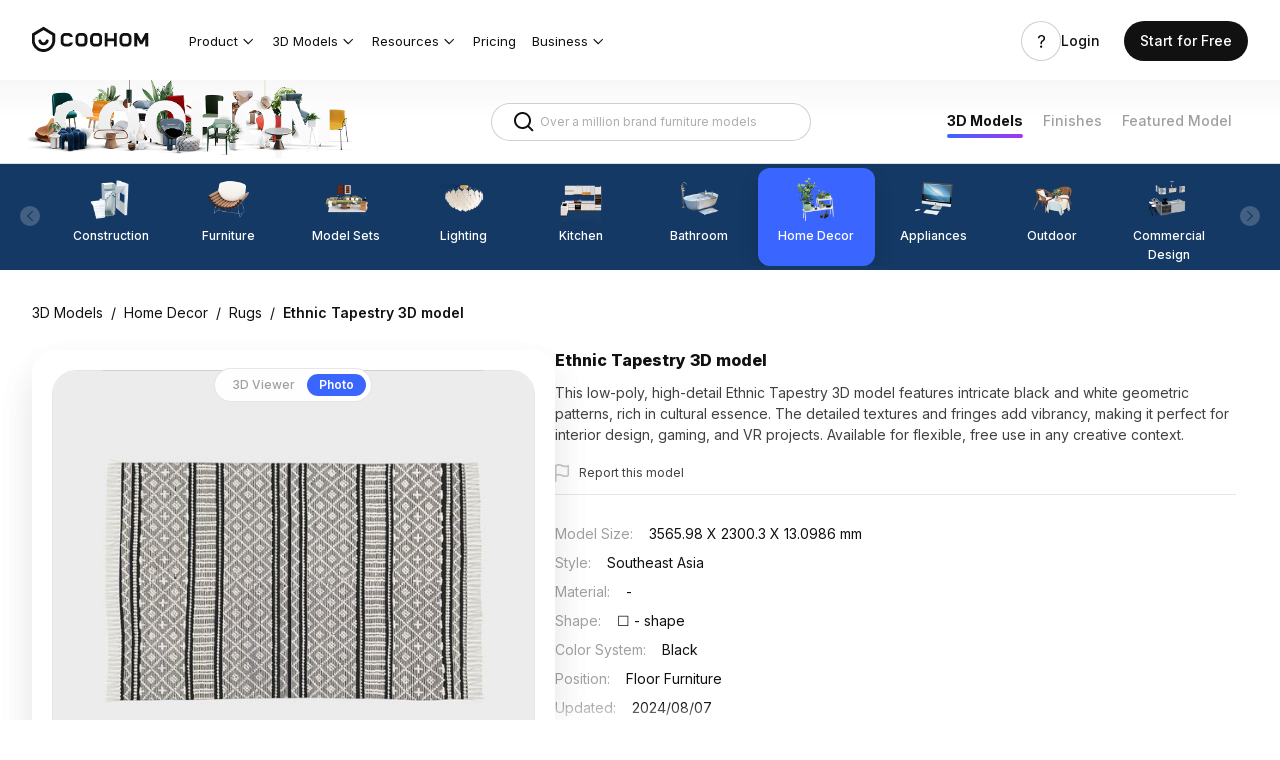

--- FILE ---
content_type: text/html; charset=utf-8
request_url: https://www.coohom.com/3d-models/Rugs/ethnic-tapestry-3d-model-mdtl~3FO4GRLDGXA6
body_size: 65455
content:
<!DOCTYPE html>
<html lang="en">
    <head><meta charset="utf-8" />
<meta http-equiv="x-dns-prefetch-control" content="off"/>
<link rel="preconnect" href="//qhstatic-us-s3.coohom.com/" crossorigin/>
<link rel="dns-prefetch" href="//qhstatic-us-s3.coohom.com/"/>
<link rel="preconnect" href="//qhstaticssl.coohom.com/" crossorigin/>
<link rel="dns-prefetch" href="//qhstaticssl.coohom.com/"/>
<link rel="preconnect" href="//qhrenderpicoss.coohom.com/" crossorigin/>
<link rel="dns-prefetch" href="//qhrenderpicoss.coohom.com/"/>
<link rel="preconnect" href="//qhmtl-cos.coohom.com/" crossorigin/>
<link rel="dns-prefetch" href="//qhmtl-cos.coohom.com/"/>
<link rel="preconnect" href="//qhyxpicoss.coohom.com/" crossorigin/>
<link rel="dns-prefetch" href="//qhyxpicoss.coohom.com/"/>
<link rel="preconnect" href="//qhcmsoss.coohom.com/" crossorigin/>
<link rel="dns-prefetch" href="//qhcmsoss.coohom.com/"/>
<link rel="preconnect" href="//qhrenderpic-cos.coohom.com/" crossorigin/>
<link rel="dns-prefetch" href="//qhrenderpic-cos.coohom.com/"/>
<meta name="viewport" content="width=device-width, initial-scale=1">
<meta property="qc:admins" content="2031037737665630511236375" />
<meta property="wb:webmaster" content="a9f04016e01c7a96" />
<meta name="baidu-site-verification" content="OrRQylgvFq" />
<meta name="renderer" content="webkit" />
<meta http-equiv="X-UA-Compatible" content="IE=Edge,chrome=1" />
<meta name="cluster" content="_">
<link rel="shortcut icon" href="https://qhstaticssl.coohom.com/image/vndmicrosofticon/1725242616737/favicon.ico" type="image/x-icon">
<link rel="preconnect" href="https://fonts.googleapis.com">
<link rel="preconnect" href="https://fonts.gstatic.com" crossorigin>
<link href="https://fonts.googleapis.com/css2?family=Inter:wght@100..900&display=swap" rel="stylesheet"><link rel="canonical" href="https://www.coohom.com/3d-models/Rugs/ethnic-tapestry-3d-model-mdtl~3FO4GRLDGXA6"><meta kjl-global="userid" content="null" /><script>window.ensw=window.ensw===undefined?(location.hostname === 'www.coohom.com'):window.ensw;if ('serviceWorker' in navigator && window.ensw) {
    navigator.serviceWorker.register('/__sw.js', { scope: '/' }).catch(function(error) {
        console.log('failed with ' + error);
    });
}
</script>
<script>
(function(){
    var isIfr = false;
    try {
        isIfr = window.parent !== window;
    } catch (e) {
        isIfr = true;
    }
    var logout = !isIfr && false;
    if (logout) {
        var xhr = new XMLHttpRequest();xhr.open('post', '/api/logout');xhr.timeout=3000;xhr.onload=xhr.onerror=xhr.ontimeout=function(e){console.log(e);location.reload()};xhr.send();
    }
})();
</script>

<script>
    function updateQueryStringParameter(query, key, value){
        let search = new URLSearchParams(query);
        if(!value){
            search.delete(key);
        } else {
            search.set(key, value);
        }
        return search.toString();
    }

    /*
    * @param locale: string 切换语言
    */
    function updateHl(lang) {
        const newQuery = updateQueryStringParameter(window.location.search, 'hl', lang);
        const pathname = window.location.pathname
        const url = newQuery ? `${pathname}?${newQuery}` : pathname
        history.replaceState({}, '', url);
    }
</script>
<script>
    // 临时方案，过滤掉白标用户
    const whiteHosts = ['pdl.paneldesignlab.com', 'design.goodmob.ro', 'decohub.aristo-india.com'];
    const currentHost = window.location.host;
    if (!whiteHosts.includes(currentHost) && (window.location.host.includes('b-') || window.location.host.includes('b.'))) {//处理B站路径逻辑
        const origin = window.location.origin.replace('b-', '').replace('b.', 'www.');
        window.location.href = origin + window.location.pathname + (window.location.hash?window.location.hash:'');
    }
    window.addEventListener("DOMContentLoaded", function () { //添加DOMContentLoaded事件
        const links = document.querySelectorAll('a');
        if (links && links.length > 0) {
            links.forEach(l => {
                l.setAttribute('kpm', 'off');
            });
        }
    }, false);
    const _coohomGetHlLangFromLocale = () => {
        const g_locale = 'en_US';
        if(g_locale === 'en_US') {
            return ''
        }
        const lang_options = [{"locale":"en_US","localeName":"English","localeEnName":"English (United States)"},{"locale":"ja_JP","localeName":"日本語","localeEnName":"Japanese (Japan)"},{"locale":"fr_FR","localeName":"Français","localeEnName":"French (France)"},{"locale":"de_DE","localeName":"Deutsch","localeEnName":"German (Germany)"},{"locale":"ko_KR","localeName":"한국어","localeEnName":"Korean (South Korea)"},{"locale":"vi","localeName":"Tiếng Việt","localeEnName":"Vietnamese"},{"locale":"es_ES","localeName":"Español","localeEnName":"Spanish (Spain)"},{"locale":"it_IT","localeName":"italiano","localeEnName":"Italian (Italy)"},{"locale":"ru_RU","localeName":"Русский","localeEnName":"Russian (Russia)"},{"locale":"th_TH","localeName":"ภาษาไทย","localeEnName":"Thai (Thailand)"},{"locale":"id_ID","localeName":"Bahasa Indonesia","localeEnName":"Indonesian (Indonesia)"},{"locale":"pl_PL","localeName":"Polski","localeEnName":"Polish (Poland)"},{"locale":"ms_MY","localeName":"Malay","localeEnName":"Malay (Malaysia)"},{"locale":"tr_TR","localeName":"Türkçe","localeEnName":"Turkish (Turkey)"},{"locale":"zh_CN","localeName":"中文（简体）","localeEnName":"Chinese (China)"},{"locale":"zh_TW","localeName":"中文（繁體）","localeEnName":"Chinese (Taiwan)"},{"locale":"en_IN","localeName":"English (India)","localeEnName":"English (India)"}]
        const attr_lang = lang_options.map(lang => lang.locale.split('_')[0])
        const common_lang = 'en';
        const langs = attr_lang.filter(attr => attr == common_lang);
        // 判断切换语言中，是否有Locale的前两个字符是否重复的, 有则使用全拼
        return langs.length > 1 ? g_locale : common_lang;
    }
    const hl = '';
    const g_locale = 'en_US';
    window.coohom_subSiteConfig = null;
    // 主站且无hl参数时，才添加hl参数
    if((!hl || g_locale === 'en_US') && !window.coohom_subSiteConfig && window.autoUpdateHlDisabled !== true) {
        updateHl(_coohomGetHlLangFromLocale());
    }
    // 存储UTM信息
    const urlParams = {};
    window.location.search.slice(1).split('&').forEach(function(param) {
        const keyValue = param.split('=');
        const key = decodeURIComponent(keyValue[0]);
        const value = decodeURIComponent(keyValue[1] || '');
        urlParams[key] = value;
    });
    const utmInfo = {
        source: urlParams['utm_source'],
        medium: urlParams['utm_medium'],
        campaign: urlParams['utm_campaign'],
        term: urlParams['utm_term'],
        content: urlParams['utm_content']
    };
    try{
        const utmInfoStr = JSON.stringify(utmInfo);
        utmInfoStr!=='{}'&&sessionStorage.setItem('utm_info', utmInfoStr);
    }catch(error){
        console.error(error);
    } 
</script>
<!-- Google Tag Manager -->
<script>
    window.dataLayer = window.dataLayer || [];
    window.dataLayer.push({'gtm.start': new Date().getTime(), event: 'gtm.js'});
    window.dataLayer.push(['js', new Date()]);
    window.addEventListener('load', function () {
        function appendScript(src) {
            var script = document.createElement('script');
            script.src = src;
            document.body.append(script);
        }
        appendScript("https://www.googletagmanager.com/gtm.js?id=GTM-K936WG5")
    });
</script>
<!-- End Google Tag Manager --><script>
    window.isProd = true;
    window.g_stage = 'prod';
    window.g_pubBucket = {"c_home_seo_experiment":{"id":3016,"experimentKey":"c_home_seo_experiment","optimized":false,"version":"ORIGINAL","name":"主站首页SEO分桶实验"},"emailFirstRegisterExperiment":{"id":3539,"experimentKey":"emailFirstRegisterExperiment","optimized":false,"version":"ORIGINAL","name":"登录注册优先引导邮箱注册实验"},"modelRegisterForFreeMembership":{"id":3689,"experimentKey":"modelRegisterForFreeMembership","optimized":false,"version":"ORIGINAL","name":"模型注册转化提升专项- 注册后送3天免费会员"},"signup_login_v1_test":{"id":2680,"experimentKey":"signup_login_v1_test","optimized":false,"version":"ORIGINAL","name":"SEO注册优化实验V1.0"}};
    window.g_cdnDomain = '//qhstatic-us-s3.coohom.com';
    window.g_selfDomain = 'coohom';
    window.g_userType = {};
    window.g_userInfo = {};
    window.currentUser = {"userType":null,"userVersion":null,"rootAccountId":""};
    window.g_locale = 'en_US';
    window.g_lang = 'en';
    window.g_hlLocaleMap = {"zh-CN":"zh_CN","zh-TW":"zh_TW","en":"en_US","ja":"ja_JP","fr":"fr_FR","de":"de_DE","ko":"ko_KR","vi":"vi","es":"es_ES","it":"it_IT","ru":"ru_RU","th":"th_TH","pt":"pt_PT","ms":"ms_MY","tr":"tr_TR","zh_CN":"zh-CN","zh_TW":"zh-TW","en_US":"en","ja_JP":"ja","fr_FR":"fr","de_DE":"de","ko_KR":"ko","es_ES":"es","it_IT":"it","ru_RU":"ru","th_TH":"th","pt_PT":"pt","id_ID":"id","ms_MY":"ms","tr_TR":"tr","id":"id_ID","ar_EG":"ar","ar":"ar_EG","pl_PL":"pl_PL"};
    window.g_inApp = false;
    window.g_mobile = false;
    window.g_mobileType = '';
    window.g_inClient = false;
    window.g_pubInfo = {
        appName: 'coohom-market-portal-model-library-3d-model-detail'
    };
    if (window.g_kio) {
        window.g_kio.qhSubLocale = '';
    }
    window.g_siteCode = null;
    window.g_siteLocale = "en_US";
    window.g_siteip = "18.221.131.55";
    window.g_siteCountryCode = sessionStorage.getItem('countryInfo');
</script>
<title>Ethnic Tapestry 3D model</title>
        <meta name="description" content="Low-poly Ethnic Tapestry 3D model with detailed textures and vibrant fringes, ideal for free use in design and gaming."/>
        <meta name="keywords" content=""/>
        

<script>
    window.__g_cdnHost = '//qhstatic-us-s3.coohom.com/__p/static/-i18n-fe-site-market-model-library';
    window.__g_cdnHostL = '//qhstaticssl.kujiale.com';
</script>

<script>
    window.__g_prCmnCdnHost = '';
</script>


                <meta name="feBu" content="coohom-market-portal-model-library-3d-model-detail">
                <meta name="feVersion" content="1768282965106">
                <meta name="serviceWithStage" content="prod">
                
            <script> window.g_ktrackerOptions = window.g_ktrackerOptions || [{"name":"autoInit","value":true,"isBoolean":true,"desc":"是否自动开启"},{"name":"initException","value":true,"isBoolean":true,"desc":"是否开启错误监控"},{"name":"initPagePerformance","value":true,"isBoolean":true,"desc":"是否开启性能监控"},{"name":"initTraceCollector","value":false,"isBoolean":true,"desc":"是否开启行为监控（注意：会导致数据量激增，请根据业务需求进行谨慎调整或 @监控助手二代）"},{"name":"initBizEvent","value":true,"isBoolean":true,"desc":"是否开启业务埋点"},{"name":"getUnhandledrejection","value":true,"isBoolean":true,"desc":"是否收集页面 unhandledrejection 异常"},{"name":"getTryCatch","value":true,"isBoolean":true,"desc":"是否收集异步 API 异常，目前支持 setTimeout、setInterval、requestAnimationFrame、requestIdleCallback"},{"name":"getPagePerformance","value":true,"isBoolean":true,"desc":"是否获取页面性能数据"},{"name":"getResourcePerformance","value":true,"isBoolean":true,"desc":"是否获取静态资源性能数据"},{"name":"getAjaxPerformance","value":true,"isBoolean":true,"desc":"是否获取 Ajax 性能数据"},{"name":"getFetchPerformance","value":false,"isBoolean":true,"desc":"是否获取 Fetch 性能数据"},{"name":"maxStackDepth","value":10,"isBoolean":false,"desc":"高级配置，错误栈格式化解析最大解析深度"},{"name":"slowThreshold","value":16000,"isBoolean":false,"desc":"高级配置，慢会话耗时定义 (ms)"},{"name":"userWhiteList","value":"","isBoolean":false,"desc":"高级配置，用户采样白名单（仅obsId格式，且最多可设置5个）"},{"name":"visitSample","value":0.5,"isBoolean":false,"desc":"高级配置，页面访问采样 [0, 1]"},{"name":"longTaskSample","value":0.1,"isBoolean":false,"desc":"高级配置，长任务采样 [0, 1]"}] </script>
            <script src="//qhstatic-us-s3.coohom.com/mc/2.10.1/ktracker.min.js"></script>
            
<script src="//qhstatic-us-s3.coohom.com/text/javascript/1742890681722/kio.3.16.0.prod.js"></script>

<script>
    window.g_kio = {
    'selfDomain': 'coohom',
    'pageName': 'coohom-market-portal-model-library-3d-model-detail',
    'pageDescription': 'coohom-market-portal-model-library-3d-model-detail',
    'namespaceId': 'qkWL',
    'userId': '',
    'youke': '',
    'rootAccountId': ''
};
    window.__g_cdnHost_7f7286c5fd9969b343834ca5796ba360 = "//qhstatic-us-s3.coohom.com/__p/static/-i18n-fe-site-market-model-library";
</script>
            <link  rel="stylesheet" type="text/css" href="//qhstatic-us-s3.coohom.com/__p/static/-i18n-fe-site-market-model-library/pages/model-detail-page/entry.47f63ba805dfab09905e.css?pn=coohom-market-portal-model-library-3d-model-detail&ps=1669318" ps="1669318" crossorigin="anonymous">
<script type="pub-meta" pt="page" pn="coohom-market-portal-model-library-3d-model-detail" pv="defualttag" ps="1669318"></script>
            
    
        
        
        <script type="application/ld+json">
        {
            "@type": "CreativeWork",
            "name": 
            "Tassel Carpet"
        ,
            "description": 
            "Low-poly Ethnic Tapestry 3D model with detailed textures and vibrant fringes, ideal for free use in design and gaming."
        ,
            "url": "ethnic-tapestry-3d-model-mdtl~3FO4GRLDGXA6",
            "image": {
                "@type": "ImageObject",
                "url": "https://qhrenderpicoss.coohom.com/r/2021/03/10/L4D1115ENDDV73A3NREJNFJSWN2D3WKXA8_1000x1000.jpg",
                "contentUrl": "https://qhrenderpicoss.coohom.com/r/2021/03/10/L4D1115ENDDV73A3NREJNFJSWN2D3WKXA8_1000x1000.jpg"
            }
        }
        </script>
    

        
        
            <style data-styled="true" data-styled-version="5.3.8">.gmCgie{outline:0;margin:0;font-family:inherit;text-transform:none;overflow:visible;box-sizing:border-box;position:relative;display:-webkit-inline-box;display:-webkit-inline-flex;display:-ms-inline-flexbox;display:inline-flex;-webkit-align-items:center;-webkit-box-align:center;-ms-flex-align:center;align-items:center;-webkit-box-pack:center;-webkit-justify-content:center;-ms-flex-pack:center;justify-content:center;vertical-align:middle;}/*!sc*/
data-styled.g5[id="StyledButton-khjCdt"]{content:"gmCgie,"}/*!sc*/
.gLRCpX{background:transparent;border:none;padding:0;color:#3a66ff;font-weight:500;font-size:14px;cursor:pointer;}/*!sc*/
.gLRCpX:hover{color:#597eff;}/*!sc*/
.gLRCpX:active{color:#2a59fb;}/*!sc*/
.StyledInlineButton-ifVnfs + .StyledInlineButton-ifVnfs{margin-left:8px;}/*!sc*/
.eUGjpd{background:transparent;border:none;padding:0;color:#111;font-weight:400;font-size:14px;cursor:pointer;}/*!sc*/
.eUGjpd:hover{color:#597eff;}/*!sc*/
.eUGjpd:active{color:#2a59fb;}/*!sc*/
.StyledInlineButton-ifVnfs + .StyledInlineButton-ifVnfs{margin-left:8px;}/*!sc*/
data-styled.g8[id="StyledInlineButton-ifVnfs"]{content:"gLRCpX,eUGjpd,"}/*!sc*/
.jPsVZM{position:relative;display:-webkit-box;display:-webkit-flex;display:-ms-flexbox;display:flex;-webkit-align-items:center;-webkit-box-align:center;-ms-flex-align:center;align-items:center;color:#c2c2c2;}/*!sc*/
.jPsVZM .SeparatorHeadWrapper-jpWLVq{width:25px;}/*!sc*/
.jPsVZM .SeparatorWrapper-kDUFhi{width:20px;}/*!sc*/
.jPsVZM .StyledHeadSeparator-epxGxG{border-left:1px solid #c2c2c2;height:8px;}/*!sc*/
.jPsVZM .StyledMoreIcon-kPEQTd{font-size:14px;}/*!sc*/
data-styled.g70[id="BreadcrumbsWithoutDefaultTheme-kVWKhO"]{content:"jPsVZM,"}/*!sc*/
.fpkepL{position:relative;overflow-x:hidden;}/*!sc*/
data-styled.g72[id="StyledContainerInner-fJnXkO"]{content:"fpkepL,"}/*!sc*/
.laLWFg{position:relative;display:-webkit-box;display:-webkit-flex;display:-ms-flexbox;display:flex;width:100000px;height:100%;}/*!sc*/
data-styled.g73[id="BaseNode-fOAgst"]{content:"laLWFg,"}/*!sc*/
.bWIQbl{width:402px;}/*!sc*/
data-styled.g95[id="BaseImg-kRxxhG"]{content:"bWIQbl,"}/*!sc*/
.iVQKDV{width:240px;height:32px;padding:0 12px;display:-webkit-inline-box;display:-webkit-inline-flex;display:-ms-inline-flexbox;display:inline-flex;position:relative;box-sizing:border-box;-webkit-align-items:center;-webkit-box-align:center;-ms-flex-align:center;align-items:center;font-size:12px;line-height:16px;border-radius:4px;border:1px solid #c2c2c2;-webkit-transition:border 150ms cubic-bezier(0.4,0,0.2,1),width 150ms cubic-bezier(0.4,0,0.2,1);transition:border 150ms cubic-bezier(0.4,0,0.2,1),width 150ms cubic-bezier(0.4,0,0.2,1);vertical-align:middle;background-color:#FFFFFF;}/*!sc*/
.iVQKDV:hover{border-color:#d6d6d6;}/*!sc*/
data-styled.g125[id="StyledInputWrapper-hKRjIe"]{content:"iVQKDV,"}/*!sc*/
.hiFSsX{display:inline-block;outline:none;border:0;padding:0;margin:0;-webkit-flex:1;-ms-flex:1;flex:1;min-width:0;background:none;font-size:12px;line-height:16px;caret-color:#3a66ff;color:#111;}/*!sc*/
.hiFSsX::selection{background:rgba(58,102,255,0.16);}/*!sc*/
.hiFSsX::-webkit-input-placeholder{color:#adadad;}/*!sc*/
.hiFSsX::-moz-placeholder{color:#adadad;}/*!sc*/
.hiFSsX:-ms-input-placeholder{color:#adadad;}/*!sc*/
.hiFSsX::placeholder{color:#adadad;}/*!sc*/
data-styled.g127[id="StyledInput-gMaOGp"]{content:"hiFSsX,"}/*!sc*/
.eMoEkB{margin-right:4px;line-height:0;color:#111;-webkit-flex-shrink:0;-ms-flex-negative:0;flex-shrink:0;outline:none;cursor:default;-webkit-user-select:none;-moz-user-select:none;-ms-user-select:none;user-select:none;display:-webkit-box;display:-webkit-flex;display:-ms-flexbox;display:flex;height:100%;-webkit-align-items:center;-webkit-box-align:center;-ms-flex-align:center;align-items:center;color:#adadad;cursor:pointer;}/*!sc*/
.eMoEkB:hover{color:#999;}/*!sc*/
.eMoEkB:active{color:#666;}/*!sc*/
data-styled.g129[id="StyledNodeWrapper-hUmFvw"]{content:"eMoEkB,"}/*!sc*/
.lhESIg{display:-webkit-box;display:-webkit-flex;display:-ms-flexbox;display:flex;-webkit-flex-wrap:nowrap;-ms-flex-wrap:nowrap;flex-wrap:nowrap;white-space:nowrap;-webkit-align-items:center;-webkit-box-align:center;-ms-flex-align:center;align-items:center;-webkit-flex:1;-ms-flex:1;flex:1;overflow:hidden;z-index:1;}/*!sc*/
data-styled.g156[id="TabsContainer-jJacnf"]{content:"lhESIg,"}/*!sc*/
.dzkfPA{position:absolute;width:100%;height:1px;background:#e5e5e5;bottom:0;left:0;z-index:2;}/*!sc*/
.dzkfPA::before{content:'';display:block;position:absolute;background:#3a66ff;height:2px;width:0px;left:0px;bottom:0;}/*!sc*/
data-styled.g157[id="LineIndicator-ftxBKf"]{content:"dzkfPA,"}/*!sc*/
.idJxv{box-sizing:border-box;position:relative;margin-right:32px;}/*!sc*/
.idJxv .InnerButton-hGrItf{min-height:32px;padding:0 0 2px 0;}/*!sc*/
data-styled.g164[id="Tab-lkMbov"]{content:"idJxv,"}/*!sc*/
.kYeFiV{position:relative;display:-webkit-box;display:-webkit-flex;display:-ms-flexbox;display:flex;-webkit-align-items:center;-webkit-box-align:center;-ms-flex-align:center;align-items:center;}/*!sc*/
.kYeFiV .ExtraContentWrapper-KYzDw{padding:0 0 2px 0;}/*!sc*/
data-styled.g165[id="TabsWithNoTheme-eAqElG"]{content:"kYeFiV,"}/*!sc*/
</style>
        
        <script>
            window.g_locale = "en_US";
        </script>
    </head>
    <body>
        <micro data-pub-type="cmn-micro">
    
<script>window.__g_cdnHost_fa61dd52921628ab148d823e3afb3a5f = "//qhstatic-us-s3.coohom.com/__p/static/-fe-pub-cmn-micro-base";</script>
<script type="pub-meta" pn="coohom-market-micros-micro-entry" pv="defualttag" ps="942074"></script>

    
    
<script src="//qhstatic-us-s3.coohom.com/__p/static/-fe-pub-cmn-micro-base/micros/coohom-market-micros-micro-entry/entry.0e5f7010e78353b0220a.js?pn=coohom-market-micros-micro-entry&ps=942074" crossorigin="anonymous"></script>
    
</micro>
        <micro data-pub-type="micro">
    
<script>window.__g_cdnHost_bd8ad9b329fa5c07eae685975ae1e378 = "//qhstatic-us-s3.coohom.com/__p/static/-i18n-fe-site-coohom-market-site-micros";</script>
<link  rel="stylesheet" type="text/css" href="//qhstatic-us-s3.coohom.com/__p/static/-i18n-fe-site-coohom-market-site-micros/micros/coohom-market-micros-cmn-c-site-header/entry.59f4920d538b4126.css?pn=coohom-market-micros-cmn-c-site-header&ps=1667038">
<script type="pub-meta" pt="micro" pn="coohom-market-micros-cmn-c-site-header" pv="defualttag" ps="1667038"></script>
    
    
    
    <script src="//qhstatic-us-s3.coohom.com/text/javascript/1698133945339/jquery-3.6.0.min.js"></script><script>
    window.cSiteUrlConfig = {"iconfont":"//at.alicdn.com/t/font_909371_jov880xrov","help_center":"https://support.coohom.com","image_cdn_domain":"//qhstaticssl.kujiale.com/newt","accountsetting":"/pub/saas/settings/account","homepage":"","project":"/pub/saas/apps/project/list","pricingpage":"/pub/market/portal/pricing","enterprisepage":"/pub/market/portal/home#Solutions","payment_cdn":"https://cf.coohom.com/i18n/commercial-hive/payment/0.0.8/checkoutiframe.js","workbench":"/pub/saas/workbench","logo":{"white":"//qhstaticssl.kujiale.com/newt/100200/image/png/1573196383187/D15B205682B6B06E6ACC05BA80FA7ECE.png","white_2x":"//qhstaticssl.kujiale.com/newt/100200/image/png/1573196383189/5109DFB14ADB8B15151F3355CEB04F7A.png","white_3x":"//qhstaticssl.kujiale.com/newt/100200/image/png/1573196383180/CBB0F748760631B760672AEDF382669E.png","blue":"//qhstaticssl.kujiale.com/newt/100200/image/png/1573193251284/913F979990A8D640E160C5755305504C.png","blue_2x":"//qhstaticssl.kujiale.com/newt/100200/image/png/1573193251296/1D4E58DCBB3F0305D5242F36A0100F64.png","blue_3x":"//qhstaticssl.kujiale.com/newt/100200/image/png/1573193251351/8177B8C994434D01FCE875774B2566F2.png","grey":"//qhstaticssl.kujiale.com/newt/36/image/svgxml/1569231932166/59E3893BD7343099959B578C955AA9B4.svg"},"favicon":"//qhstaticssl.kujiale.com/newt/36/image/png/1569233357136/FBBB4709AF48AE4B87910E2D23227E7F.png","consultation_form":"https://share.hsforms.com/1PznvMiWXTyKdZLT3qr3gdg4irvw"};
    window.cSiteHelpCenterConfig = {"meta":{"priority":0,"link":""},"TH":{"link":"https://coohomth.notion.site/COOHOM-f15eb98230674e8283b857d7b3dfe1d6"},"KR":{"link":"https://coohom.notion.site/ef6d4fca2c4a4ba59c453fc65dc2f86e?v=ee9be360f05e40b3bc38b91b249de011"}}
    window.cSiteAffiliateConfig = {"ID":{"link":"https://www.e.coohom.com/affiliate-program/id"},"VN":{"link":"https://www.e.coohom.com/affiliate-program/vi"},"TH":{"link":"https://www.e.coohom.com/affiliate-program/th"},"TR":{"link":"https://www.e.coohom.com/affiliate-program/tr"},"FR":{"link":"https://www.e.coohom.com/affiliate-program/fr"},"IT":{"link":"https://www.e.coohom.com/affiliate-program/it"},"DE":{"link":"https://www.e.coohom.com/affiliate-program/de"}}
    window.urlVar = {"tags":"Rugs","id":"ethnic-tapestry-3d-model-mdtl~3FO4GRLDGXA6"};
    window.headerLangOptions = [{"locale":"en_US","localeName":"English","localeEnName":"English (United States)"},{"locale":"ja_JP","localeName":"日本語","localeEnName":"Japanese (Japan)"},{"locale":"fr_FR","localeName":"Français","localeEnName":"French (France)"},{"locale":"de_DE","localeName":"Deutsch","localeEnName":"German (Germany)"},{"locale":"ko_KR","localeName":"한국어","localeEnName":"Korean (South Korea)"},{"locale":"vi","localeName":"Tiếng Việt","localeEnName":"Vietnamese"},{"locale":"es_ES","localeName":"Español","localeEnName":"Spanish (Spain)"},{"locale":"it_IT","localeName":"italiano","localeEnName":"Italian (Italy)"},{"locale":"ru_RU","localeName":"Русский","localeEnName":"Russian (Russia)"},{"locale":"th_TH","localeName":"ภาษาไทย","localeEnName":"Thai (Thailand)"},{"locale":"id_ID","localeName":"Bahasa Indonesia","localeEnName":"Indonesian (Indonesia)"},{"locale":"pl_PL","localeName":"Polski","localeEnName":"Polish (Poland)"},{"locale":"ms_MY","localeName":"Malay","localeEnName":"Malay (Malaysia)"},{"locale":"tr_TR","localeName":"Türkçe","localeEnName":"Turkish (Turkey)"},{"locale":"zh_CN","localeName":"中文（简体）","localeEnName":"Chinese (China)"},{"locale":"zh_TW","localeName":"中文（繁體）","localeEnName":"Chinese (Taiwan)"},{"locale":"en_IN","localeName":"English (India)","localeEnName":"English (India)"}]
    window.headerSiteConfig = {"switchLangNotBackToHomeAppList":["coohom-market-portal-pricing-2c","coohom-market-portal-rebuy","coohom-market-portal-pro","coohom-market-portal-group-sharing","coohom-market-portal-group-sharing-detail"]}
    window.siteBannerConfig = {"expiredTime":604800000,"sites":{"us":{"includeCountries":["US","CA"],"siteName":"North America","locale":"en_021","paths":["^/case(/.*)?$","^/article(/.*)?$"],"flagUrl":"/image/png/1763964277400/us.png"}}};
    window.headerSiteList = [{"siteCode":"in","siteName":"India","defaultLocale":"en_IN","supportLocales":[{"locale":"en_IN","localeName":"English (India)","localeEnName":"English (India)"}],"switchableSiteCodes":null},{"siteCode":"jp","siteName":"日本","defaultLocale":"ja_JP","supportLocales":[{"locale":"ja_JP","localeName":"日本語","localeEnName":"Japanese (Japan)"}],"switchableSiteCodes":null},{"siteCode":"us","siteName":"North America","defaultLocale":"en_021","supportLocales":[{"locale":"en_021","localeName":"English (Northern America)","localeEnName":"English (Northern America)"}],"switchableSiteCodes":null}];
    // 阻止微应用修改g_locale值, 在本地化2.0版本必要.
    const headerGLocale = window.g_locale || "en_US";
    Object.defineProperty(window, 'g_locale', {
        value: headerGLocale,  // 设置初始值
        writable: false,  // 不可写
        configurable: false  // 不可配置
    });
</script><script>
        window.headerLangData = {"accountSettings":"Account settings","upgradePlan":"Upgrade plan","level1.products":"Products","level1.usecases":"Use Cases","level1.resources":"Resources","level1.company":"Company","level2.products.contentCreation":"3D Modeling Service","level2.products.assetManagement":"Asset Management","level2.products.floorPlaner-Rendering":"Floor Planner & Rendering","level2.products.photo-videoStudio":"Photo & Video Studio","level2.products.3dviewer":"3D Viewer & AR","level2.usecases.interiordesign":"Interior Design","level2.usecases.furniturebrand":"Furniture Brand","level2.usecases.furnitureretialer":"Furniture Retail","level2.resources.blog":"Blog","level2.resources.customerstroies":"Customer Stories","level2.resources.helpcenter":"Help Center","level2.resources.developerhub":"Developer Hub","level2.company.careers":"Careers","header.login":"Login","header.getstarted":"Get Started","header.sayhi":"Hi, 1","footer.privacy":"Privacy Policy","footer.agreement":"User Agreement","level1.community":"Community","level1.learn":"Learn","level2.forum":"Coohom Forum","signout":"Sign out","level2.resources.macApp":"Mac App","level2.resources.windowsApp":"Windows App","tryBusiness":"Try Coohom Business","level2.photoStudio":"Photo Studio","level2.featureRenderings":"Gallery","CM-NAV-Product":"Product","CM-NAV-FloorPlannerAndRendering":"3D Floor Planner | up to 16K Resolution","CM-NAV-Inspiration":"Inspiration","CM-NAV-ModelLibrary":"Model Library","CM-NAV-Pricing":"Pricing","CM-NAV-Learn":"Tutorial","CM-NAV-Forum":"Forum","CM-NAV-resource":"Resource","CM-NAV-PhotoStudio":"Photo Studio","CM-NAV-Gallery":"Gallery","CM-NAV-HelpCenter":"Help Center","CM-NAV-Login":"Login","CM-NAV-SignUp":"Start for Free","CM-NAV-Enterprise":"Enterprise","CM-NAV-Explore":"Explore","CM-NAV-CustomerStories":"Customer Stories","CM-NAV-Blog":"Blog","CM-NAV-DeveloperHub":"Developer Hub","CM-NAV-Community":"Community","CM-NAV-Company":"Company","CM-NAV-Careers":"Careers","CM-NAV-CoohomEnterprise":"Enterprise","CM-NAV-DownloadApp":"Download Coohom App","CM-NAV-PrivacyPolicy":"Privacy Policy","CM-NAV-UserAgreement":"User Agreement","CM-NAV-CopyRight":"2026 Coohom, Inc. All Rights Reserved.","CM-NAV-MacApp":"Mac APP","CM-NAV-WinApp":"Windows APP","CM-GetStartedDesign":"Get Started","CM-NAV-ProductAndService":"Products & Service","CM-AcceptCookie":"Accept cookies","CM-RefuseCookie":"Refuse cookies","CM-CookieNotice":"Coohom Cookie Notice","CM-CookieNotice-Content":"<span>On this site, we use cookies and similar tools(collectively, <span style=\"font-weight:700\">“cookies”</span>) to provide and improve services to you and to show ads. To learn more about how Coohom Platform uses cookies, please read </span><a href=\"/pub/market/portal/cookie-notices\" target=\"_blank\">Coohom Cookie Notice</a><span style=\"font-weight:700\">(“Notice”).</span>","CM-CoohomCookieNotice-Content":"                <span>On this site, we use cookies and similar tools(collectively, <span style=\"font-weight:700\">“cookies”</span>) to provide and improve services to you and to show ads. To learn more about how Coohom Platform uses cookies, please read </span><a href=\"\" data-bs-toggle=\"offcanvas\" data-bs-target=\"#offcanvasBottom\" aria-controls=\"offcanvasBottom\">Coohom Cookie Notice</a><span style=\"font-weight:700\">(“Notice”).</span>","CM-CookieSettingsSaveSuccessfully":"Operation Successfully.","CM-NAV-Products-ContentCreation":"3D Modeling Service","CM-NAV-Products-AssetManagement":"Asset Management","CM-NAV-Products-PhotoVideoStudio":"Photo & Video Studio™","CM-NAV-Products-3DViewerAR":"3D Viewer & AR","CM-NAV-Products":"Products","CM-NAV-DownloadCoohomAppForFree":"Get the Free Desktop App","CM-NAV-Download":"Get Free Desktop App","CM-NAV-AvailableOnMacAndWindowsOnly":"Currently Coohom APP is available on Mac and Windows only, try our Coohom Web for free!","CN-NAV-DesignTools":"Design Tools","CM-NAV-CoohomMacApp":"Coohom Mac App","CM-NAV-CoohomWindowsApp":"Coohom Windows App","header.individual":"Individual","header.downloadApp":"Get the Free Desktop App","level2.products.vsr":"Virtual Showroom","nav.coohomMacApp":"Coohom Mac App","nav.coohomWindowApp":"Coohom Windows App","notDownloadApp.tip":"Currently Coohom APP is available on Mac and Windows only, try our Coohom Web for free! ","CM-CoohomCookieNotice-Content-New":"We use cookies and similar tools to bring you a smooth and convenient experience on our site. To learn more about how we use cookies, view our <a href=\"javascript:void(0);\"  data-bs-toggle=\"offcanvas\" data-bs-target=\"#offcanvasBottom\" aria-controls=\"offcanvasBottom\">Statement on Cookies</a> here.","level2.products.KitchenBath":"Kitchen & Bath Design","level2.products.CustomFurniture":"Closet Design","level2.usecases.manufacture":"Manufacturer","level2.usecases.professionalDesginer":"Professional Designer","CM-NAV-VirtualShowroom":"Virtual Showroom","CM-NAV-KitchenBathDesign":"Kitchen & Bath Design","CM-NAV-CustomFurnitureDesign":"Custom Furniture Design","CM-NAV-AboutUs":"About Us","CM-NAV-ContactUs":"Contact Us","level2.aboutUs":"About Us","level2.contactUs":"Contact Us","header.consultation":"Schedule a Demo","OpenPlatform":"Open Platform","level2.products.moapi":"E-commerce(API Integration)","level2.products.inspirationspaces":"Inspiration Spaces","level1.subtitle.design":"Design","level1.subtitle.visulization":"Visualization","level2.subtitle.efficiency":"Efficiency","level2.subtitle.service":"Service","level2.products.floorplan":"Floor Planner","coohom.bsite.footer.contact":"Contact","coohom.bsite.footer.contact.newyorkoffice":"New York Office","coohom.bsite.footer.contact.globaloffices":"Global Offices","coohom.bsite.footer.contact.londonoffice":"London, UK","coohom.bsite.footer.contact.shanghaioffice":"Shanghai, China","coohom.bsite.footer.contact.tokyooffice":"Tokyo, Japan","coohom.bsite.footer.contact.singaporeoffice":"Singapore","coohom.apiplatform.homepage.header.link2b":"Enterprise","coohom.bsite.products.design.floorplanner.s1.h1":"Effortlessly design the best interior styles and amaze your customers.","btn_upgradePlan":"Upgrade Plan","level1.solutions":"Solutions","level2.subtitle.furnitureandhomedecor":"Furniture & Home Decor","level2.solution.workspace":"Workspace","level2.solution.eCommerce":"ECommerce","level2.subtitle.interiorDesign":"Interior Design","level2.solution.residentialDesign":"Residential Design","level2.solution.communityBuilding":"Community Building","level2.solution.cabinetry":"Cabinetry","level2.solution.bathroom":"Bathroom","level2.solution.closet":"Closet","level2.subtitle.kitchenBath":"Kitchen & Bath","level2.solution.furniture":"Furniture","level2.concat.email":"sales@coohom.com","MY_WORKBENCH_220531141627":"Workspace","INTERIOR_DESIGN_AND_RENDERING_220531141751":"Interior design and rendering","DESIGN_FOR_10_MINUTES_RENDER_FOR_10_SECONDS_220531142100":"10 Min to <span>Design</span> 10 Sec to <span>Render</span>","FORGET_ABOUT_WORKING_ON_YOUR_DESIGNS_IN_CAD_TRY_CO":"3D visualization to realize your interior design fantasies, improving work efficiency and design quality for the best 3D presentation!","BUSINESS_SOLUTIONS":"Business Solutions","TRY_FOR_FREE":"Free 3D Design Here","ALL_IN_ONE_220531143608":"3D Visualization","INTERIOR_DESIGN_PLATFORM_220531143637":"Interior design platform","ONE_TURNKEY_TOOLSET_220531144559":"All-in-one 3D Tools","FOR_INTERIOR_DESIGN":"for Interior Design","MASSIVE_3D_ASSETS_220531144745":"300,000 More 3D Models","IN_MODEL_LIBRARY_220531144816":"in model library","COOHOM_USERS":"Coohom Global Community","OVER_4M_INTERIOR_DESIGNERS_220531144934":"over 4M interior designers","COOHOM_AN_ALL_IN_ONE_INTERIOR_DESIGN_PLATFORM":" Coohom, an all-in-one interior <span>Design Platform</span>","FABULOUS_INTERIOR_DESIGN_EXPERIENCE_220531145605":"Fabulous <img src=\"//qhstaticssl.coohom.com/image/png/1654087254194/E411304CF0C8D8DB4C45B9A64E2E28A5.png\" /> interior design experience","OUR_IMMERSIVE_DESIGN_SCENARIOS_WILL_FREE_YOU_FROM__220531145605":"The superb 3D floor planner easily turns all your design ideas into beautiful 3D presentation in minutes!","INDUSTRY_LEADING_RENDERING_SERVICE_OFFERS_YOU_THE_":"Drag and drop to deploy you dream home with 3D visualization, and render it up to 16K resolution, it'll bring your 3D designs to life.","3D_MODEL_LIBRARY_WITH_THE_LARGEST_COLLECTION":"3D model library <img src=\"//qhstaticssl.coohom.com/image/png/1654087770041/46245B69144F82FBAA751FFB958036B4.png\" />with the largest collection","YOU_CAN_CREATE_PROJECTS_WITH_THE_3D_MODELS_THAT_YO":"With wildly sufficient model library to make 3D design so easy to complete, your inspiration would never fade here.","THE_FULL_RANGE_OF_MODELS_ALSO_MAKES_INTERIOR_DESIG":"If you're looking for more, uploading your own models is super fun too, see the materials and textures of your model become 3D visualization!","LIGHTNING_FAST_PHOTO_RENDERING":"Lightning Speed <img src=\"//qhstaticssl.coohom.com/image/png/1654088223806/348ED5C1F9627AB990C76FD29ABF77E3.png\" /> 3D Rendering and Immersive AR Experience ","PROFESSIONAL_SOLUTIONS_TO_HIGH_RESOLUTION_PHOTO_RE":"Unleash the true potentials of your stunning 3D design in seconds!","SUPERB_RENDERING_EXPERIENCE":"Photo-realistic rendering quality up to 16K resolution.","720_ROOM_PANORAMA_":"Create full 720° virtual tour by piecing the HD panoramas altogether.","CUTTING_EDGE_AR_TECHNOLOGY_ENABLING_YOU_TO_VISUALI":"Cutting-edge AR feature to immerse your feelings to the fullest, what you see is what you get.","SATISFY_YOUR_CLIENTS_AND_CLOSE_THE_DEALS_FAST":"Satisfy your clients <img src=\"//qhstaticssl.coohom.com/image/png/1654096334242/A6CFAF7A124C173FBF16045DAB38FCF5.png\" /> and close the deals fast","YOU_CAN_SEND_DESIGN_PROJECTS_TO_YOUR_CLIENTS_AND_O":"3D floor plan with 2D construction drawing auto-generated, from the 3D design to the final quotation, it's an all-in-one 3D design solution. ","QUITE_A_NUMBER_OF_COMPANIES_HAVE_SEEN_THEIR_BUSINE":"End-to-end business solutions are ready you to experience, over 20,000 brands are trusting Coohom, the sales growth is staggering.","MORE_FEATURES_THAT_ROUND_OUT_ONE_TURNKEY_TOOLSET_F":"The <span> Professional </span> 3D Visualization & Interior Design <span> Solution Provider </span>","2D_AND_3D_VIEW":"2D and 3D View","ALWAYS_ON_2D_AND_3D_VIEW_SO_YOU_KNOW_WHERE_YOU_ARE":"Always on 2D and 3D view so you know where you are.","COLOUR_TEXTURE_EDITOR":"Colour & Texture Editor","CHANGE_MODELS_TO_MATCH_YOUR_DESIGN_WITH_TEXTURE_SW":"Change models to match your design with texture swap.","LIGHTING_EDITOR":"Lighting Editor","CUSTOMIZE_AND_CREATE_YOUR_OWN_LIGHTING_FOR_SCENES_":"Customize and create your own lighting for scenes.","VIRTUAL_REALITY":"Virtual Reality","PANORAMAS_READY_FOR_MOBILE_VR_WITH_A_GOOGLE_CARDBO":"Panoramas ready for mobile VR with a Google Cardboard.","PANORAMIC_WALK_THROUGHS":"Panoramic Walk-Throughs","PIECE_TOGETHER_PANORAMAS_TO_MAKE_A_FULL_WALK_THROU":"Piece together panoramas to make a full walk-through.","CONSTRUCTION_TOOLS":"Construction Tools","DESIGN_CUSTOM_WALLS_AND_CEILINGS_WITH_CONSTRUCTION":"Design custom walls and ceilings with construction tools.","FEATURED_MODELS":"Featured Models","TAKE_A_LOOK_AT_OUR_MASSIVE_LIBRARY_OF_3D_ASSETS":"Take a look at our massive library of 3D assets","VIEW_ALL_MODELS":"view all models","OVER_4M_INTERIOR_DESIGNERS_TRUST_COOHOM":"Millions of interior designers worldwide stand with us!","_COOHOM_IS_A_FANTASTIC_TOOL_FOR_ANY_INTERIOR_DESIG":"\"Coohom is a fantastic tool for any interior designer. Easy to use with an expansive choice of furnishings to suit any aesthetic. The 3D rendering process is quick and produces high quality images for clients.\"","_COOHOM_MADE_MY_WORKFLOW_MUCH_FASTER_YOU_CAN_CUSTO":"\"Coohom made my workflow much faster. You can customize your interior and exterior spaces until perfection. My clients are impressed by the 4K renders I can provide them with.\"","READY_TO_GIVE_IT_A_TRY_":"Ready To Give It A Try?","EXPERIENCE_THE_POWER_OF_3D_DESIGN_AND_RENDERING_WI":"Experience the power of 3D design and rendering with Coohom.","CHAT_NOW":"Get A Free Demo","level2.demo":"Demo","level2.threedViewerDemo":"3D Tryout","level2.products.3dLightingDesign":"3D Lighting Design","CM-NAV-2D3DFloorPlanner":"2D/3D Floor Planner","CM-NAV-2D3DFloorPlanner_desc":"Floor planner with decor in 3D. Render interior design projects in minutes.","CM-NAV-DesignCommunity":"Design Community","CM-NAV-KitchenBathDesign_desc":"Simple but powerful Kitchen & Bath design tool.","CM-NAV-CustomFurnitureDesign_desc":"Fully parametric design: for custom cabinets, wardrobes, and more.","CM-NAV-ModelLibrary_desc":"300K+ models to choose from","CM-NAV-Gallery_desc":"Get inspired by fantastic interior design.","CM-NAV-Shopify3DCatalog":"Shopify 3D Catalog","level1.partner":"Partners","FEATURED_IN_MAGAZINE":"Featured in World-renowned Magazines","level2.resources.webinar":"Webinar","Pro":"Pro","Basic":"Basic","Plus":"Plus","Premium":"Premium","cm.open-app":"Open in App","coohom.csite.pricing.mostPopularTag":"Most Popular","Acount-My-post":"My Posts","Got_the_Coohom_Apps_V2":"Get Coohom App","Got_the_Free_Apps":"Get the Free Apps","CM-NAV-DesignChallenge":"Design Challenge","coohom.csite.global.banner.get.now":"Get now","CM-NAV-AIGC":"AI Photo Shoot","CM-DownloadApp":"Download the Coohom App","CM-DownloadAppDesc":"This feature experience is not supported on the mobile terminal, and you need to download the app to experience more Coohom features","CM-DownloadNow":"Download Now","CM-NAV-Business":"Business","level2.affiliateProgram":"Affiliate Program","level2.products.photoVedioStudio2.0":"AI Visual Studio","coohom.portal.navigator.additem1":"Design","coohom.portal.navigator.additem2":"3D Floor Planner","coohom.portal.navigator.additem3":"Custom Furniture Design","coohom.portal.navigator.additem4":"All-In-One Design Software","coohom.portal.navigator.additem5":"Visualization","coohom.portal.navigator.additem6":"3D Visualization","coohom.portal.navigator.additem7":"Service","coohom.portal.navigator.additem8":"Model Library","coohom.portal.navigator.additem9":"Custom Modeling","coohom.portal.navigator.additem10":"Construction Drawings","coohom.portal.navigator.additem11":"Kitchen and Bath Design Tool","coohom.bsite.footer.contact.seoul.Korea":"Seoul, Korea","HEADER_DOWNLOAD_FREE_TAG":"7-day Free Pro Trial","coohom.portal.navigator.additem12":"Affiliate Program","coohom_designTool_modeolmenu":"Accurate 3d Modeling","coohom_designTool_aidesignmenu":"AI Home Design Software","coohom_homepage_garbwelcomegift_floatversion":"Free Welcome Gift for You!","coohom.csite.header.level1.products":"Products","coohom.csite.header.level1.3dmodel":"3D Models","coohom.csite.header.level1.resources":"Resources","coohom.csite.header.level1.pricing":"Pricing","coohom.csite.header.level1.business":"Business","coohom.csite.footer.level1.featuredlink":"Featured Link","coohom.csite.footer.level2.modelo":"Modelo","coohom.csite.header.level2.3ddesign":"Interior Design","coohom.csite.header.level2.kddesign":"Kitchen & Closet Design","coohom.csite.header.level2.aidesign":"AI Home Design ","coohom.csite.header.level2.photostudio":"Photo Studio","coohom.csite.header.level2.3dviewer":"3D Viewer","coohom.csite.header.level2.millionmodels":"Model Library","coohom.csite.header.level2.inspiration":"Home Design Ideas","coohom.csite.header.level2.tutorial":"Tutorial","coohom.csite.header.level2.helpcenter":"Help Center","coohom.csite.header.level2.coohomapp":"Coohom App","coohom.csite.header.level2.enterprisefreetrial":"Enterprise Free Trial","coohom.csite.header.level2.affiliate":"Affiliate","coohom.csite.header.level2.3dmodeling":"3D Modeling","coohom.csite.header.level2.uploadbrandmodels":"Upload Brand Models","coohom.csite.header.level2.parterprogram":"Partner Program","website_business_indianpartner":"Indian Partner","coohom_homesite_subscribe_title":"Subscribe to the Coohom weekly and enjoy seven days of Interior design news in one newsletter with worldwide delivery.","coohom_homesite_subscribe_success_msg":"Hi there,Thanks for signing up! You'll receive a few emails that will offer email-exclusive offers & creative projects!","coohom.csite.header.level1.floorplanner":"Floor Planner","coohom_csite_header_afflita_Poland":"Affiliate","coohom.csite.header.level2.dreamhome":"#DreamHomeWithCoohom","coohom.csite.header.level2.realTimeRendering":"Real-time rendering","coohom.portal.navigator.chooseResion":"Choose region","coohom.csite.header.level1.education":"Education","coohom.csite.header.level4.Article":"Article","csite_tab_one":"Product","csite_tab_one_homedesign":"Home Design","csite_tab_one_homedesign_menu1":"3D Home Design","csite_tab_one_homedesign_menu2":"AI Home Design","csite_tab_one_homedesign_menu3":"Home Remodel ","csite_tab_one_floorplan":"Floor Planner","csite_tab_one_floorplan_menu1":"Free Floor Planner","csite_tab_one_floorplan_menu2":"2D Floor Planner","csite_tab_one_floorplan_menu3":"3D Floor Planner","csite_tab_one_floorplan_menu4":"Floor Plan Creator","csite_tab_one_kitchen":"Kitchen Design","csite_tab_one_kitchen_menu1":"Kitchen & Closet Design","csite_tab_one_kitchen_menu2":"Kitchen Planner","csite_tab_one_bathroom":"Bathroom Design","csite_tab_one_bathroom_menu1":"Bathroom Design Tool","csite_tab_one_bathroom_menu2":"Bathroom Remodel","csite_tab_one_roomdesign":"Room Design","csite_tab_one_roomdesign_menu1":"Room Planner","csite_tab_one_roomdesign_menu2":"AI Room Design","csite_tab_one_roomdesign_menu3":"Kids Room Layout","csite_tab_one_office":"Office Design","csite_tab_one_office_menu1":"Office Planner","csite_tab_one_office_menu2":"Home Office Design","csite_tab_one_render":"Render Home","csite_tab_one_render_menu1":"3D Home Render","csite_tab_one_render_menu2":"Real Time Render","csite_tab_button":"See All Cases","csite_tab_two":"Home Design Ideas","csite_tab_two_1":"Kitchen Design ideas","csite_tab_two_2":"Living Room ideas","csite_tab_two_3":"Bedroom Design ideas","csite_tab_two_4":"Bedroom  Design ideas","csite_tab_two_5":"Utility laundry ideas","csite_tab_two_6":"Home Office ideas","csite_tab_two_7":"Dining Room ideas","csite_tab_two_8":"All Home Design ideas","csite_tab_resources":"Resources","csite_tab_resources_1":"3D Model","csite_tab_resources_2":"Help Center","csite_tab_resources_3":"Tutorial","csite_tab_resources_4":"Article","csite_tab_resources_5":"Coohom APP","csite_footer_product":"Product","csite_footer_product_1":"3D Home Design","csite_footer_product_2":"AI Home Design","csite_footer_product_3":"Free Floor Planner","csite_footer_product_4":"Kitchen Planner","csite_footer_product_5":"Bathroom Remodel","csite_footer_product_6":"Room Planner","csite_footer_product_7":"Home Office Design","csite_footer_product_8":"3D Home Render","coohom.csite.header.level1.interiorDesignTools":"Interior Design Tools","coohom.csite.header.level1.virtualStudio":"Digital Studio","coohom.csite.header.level1.designManufacturing":"Custom-made furniture production collaboration","coohom.csite.header.level1.helpCenter":"Help Center","coohom.csite.header.level1.blog":"blog","coohom.portal.navigator.localeSelectTtile":"Select your display language","coohom.portal.navigator.localeSelectDesc":"This will change the display language on this website.","coohom.portal.navigator.localeGlobal":"Global","CM-NAV-CookieNoticet":"Cookie Notice","coohom.jp.header.menu.product":"Product","coohom.jp.header.menu.affiliate":"Affiliate","CM-NAV-TermsAndConditions":"Terms & Conditions","coohom.csite.header.level2.realEstateListings":"Real estate listings","coohom.csite.header.level2.productVisualization":"Product visualization","coohom.csite.header.level2.designPresentation":"Design presentation","coohom.csite.header.level2.conceptPitching":"Concept pitching","coohom.csite.header.level2.modelCollection":"Model collection","coohom.csite.header.level1.enterprise":"Enterprise","coohom.csite.header.level1.solutions":"Solutions","coohom.csite.header.banner.text":"You’re viewing the global version of Coohom, click button to switch to <img src=\"{flagUrl}\" class=\"redirect-banner-flag-img\" /> {site} site","coohom.csite.header.banner.visitButton":"Visit {site} site","coohom.csite.header.banner.close":"Close","coohom.csite.header.level1.bookdemo":"Enterprise Free Trial","coohom.csite.header.gotoWorkspace":"Go to workspace","level2.concat.email.marketing":"marketing@coohom.com","level2.concat.email.contact":"contact@coohom.com","coohom.jp.header.menu.resource":"resource","coohom.jp.header.menu.partner":"partner","coohom.csite.header.level1.article":"News","coohom.csite.header.level2.solutions":"solutions","coohom.csite.header.level2.feature":"feature","coohom.csite.header.level2.360walkthrough":"360 walkthrough","coohom.csite.header.level2.360walkthrough.desc":"Present clearly. Get approval faster.","coohom.csite.header.promo.360walkthrough.desc":"Let others walk through you design, not just look at images","coohom.csite.header.promo.viewmore":"View more","coohom.csite.header.level2.designPresentation.desc":"Present clearly. Get approval faster.","coohom.csite.header.level2.realEstateListings.desc":"Engage buyers. Sell property faster.","coohom.csite.header.level2.conceptPitching.desc":"Pitch ideas. Win buy-in.","coohom.csite.header.level2.productVisualization.desc":"Showcase products. Skip the studio.","coohom.csite.header.level2.snapit.desc":"Sync with new features to stay updated with product advancements","coohom.csite.header.level2.modelCollection.desc":"Present clearly. Get approval faster.","coohom.csite.header.level2.tutorial.desc":"Engage buyers. Sell property faster.","coohom.csite.header.level2.helpcenter.desc":"Pitch ideas. Win buy-in.","coohom.csite.header.level2.snapit":"AI tool","coohom.csite.header.level1.feature":"Features","coohom.csite.footer.level2.luxreal":"Luxreal","coohom.csite.header.level2.snapit.title":"SnapIt","coohom.csite.header.level2.native.title":"AI Native","coohom.csite.header.level2.native.desc":"AI Native"};
        (function () {
            var config = window.coohom_header_config || {};
            if (config.theme) {
                document.body.className += ' coohom-header-theme-' + config.theme;
            }
            if (config.fixed) {
                document.body.className += ' coohom-header-fixed';
            }
        })();
    </script>
    
    <div id="redirect-local-site-banner" class="redirect-banner">
        <div class="redirect-banner-overlay"></div>
        <div class="redirect-banner-content">
            <div class="redirect-banner-flag"></div>
            <p class="redirect-banner-text"></p>
            <button class="redirect-banner-button">
                <span class="redirect-banner-button-text"></span>
            </button>
            <a href="#" class="redirect-banner-close">Close</a>
        </div>
    </div>
    <header id="c-header"  class=" site-global">
        
            <section id="c-navigation">
        <nav id="c-nav" class="navbar navbar-expand-lg position-fixed optimized-menu">
            <div class="container-fluid">
                <div class="navbar-brand">
                    <a href="/">
                        <span class="c-logo" data-type="icon" data-icon-name="CoohomOutlined"></span>
                    </a>
                    
    <div class="navigation-top-menu-item-wrapper dropdown">
        <div class="dropdown-menu" id="sub-menu-entry">
            <ul class="dropdown-menu-inner">
                <li>
                    <a href="/b2b/" target="_blank" rel="noopener noreferrer">Enterprise</a>
                </li>
                <li>
                    <a href="https://open.coohom.com/" target="_blank" rel="noopener noreferrer nofollow">Open Platform</a>
                </li>
            </ul>
        </div>
    </div>

                </div>
                <div class="navbar-right-toggler">
                    
    <a
        class="helpcenter-button"
        href="https://helpcenter.coohom.com"
        target="_blank"
        data-key="HelpCenter"
        rel="noopener noreferrer"></a>

                    <button
                        class="navbar-toggler"
                        type="button"
                        data-bs-toggle="collapse"
                        data-bs-target="#navbarSupportedContent"
                        aria-controls="navbarSupportedContent"
                        aria-expanded="false"
                        aria-label="Toggle navigation">
                        <span class="navbar-toggler-icon">
                            <span class="hamburger">
                                <span class="line"></span>
                                <span class="line"></span>
                                <span class="line"></span>
                            </span>
                        </span>
                    </button>
                </div>

                <div class="collapse navbar-collapse" id="navbarSupportedContent">
                    <div id="c-mobile-nav-actions"><a id="mobileLoginBtn" class="mobile-light-btn">
                                Login</a>
                            <a id="mobileSignupBtn" class="mobile-primary-btn">
                                Start for Free</a></div>
                    
                    <ul class="navbar-nav"><li >
                                    <div class="nav-dropdown dropdown auto-width">
                                        <a target="_blank"  class="navbar-nav-item navbar-nav-subitem" id="navbarDropdownProducts" data-bs-trigger="click" role="button" data-bs-toggle="dropdown" aria-expanded="false" data-key="Products">
                                            <span>
                                                Product</span>
                                            <i data-type="icon" data-icon-name="UpOutlined"></i>
                                        </a>
                                        <div class="dropdown-menu" aria-labelledby="navbarDropdownProducts">
                                            <div class="dropdown-menu-inner"><div class="multi-submenu-wrapper">
                                                        <div class="multi-submenu-list">
                                                            
                                                                <div class="submenu-item-wrapper">
                                                                    <div class="menu-title">Home Design</div>
                                                                    <ul class="menu-list"><li>
                                                                                <a  href="/case/3d-home-design-software"  target="_blank" data-type="subMenuItem" data-key="3d-home-design">
                                                                                    <span class="dropdown-menu-item-name" data-link="/case/3d-home-design-software">3D Home Design</span>
                                                                                </a>
                                                                            </li><li>
                                                                                <a  href="/case/ai-home-design"  target="_blank" data-type="subMenuItem" data-key="ai-home-design">
                                                                                    <span class="dropdown-menu-item-name" data-link="/case/ai-home-design">AI Home Design</span>
                                                                                </a>
                                                                            </li><li>
                                                                                <a  href="/case/home-remodeling-software"  target="_blank" data-type="subMenuItem" data-key="home-remodel-software">
                                                                                    <span class="dropdown-menu-item-name" data-link="/case/home-remodeling-software">Home Remodel </span>
                                                                                </a>
                                                                            </li></ul>
                                                                </div>
                                                                <div class="submenu-item-wrapper">
                                                                    <div class="menu-title">Floor Planner</div>
                                                                    <ul class="menu-list"><li>
                                                                                <a  href="/case/floor-planner"  target="_blank" data-type="subMenuItem" data-key="free-floor-plan">
                                                                                    <span class="dropdown-menu-item-name" data-link="/case/floor-planner">Free Floor Planner</span>
                                                                                </a>
                                                                            </li><li>
                                                                                <a  href="/case/2d-floor-planner"  target="_blank" data-type="subMenuItem" data-key="2d-floor-plan">
                                                                                    <span class="dropdown-menu-item-name" data-link="/case/2d-floor-planner">2D Floor Planner</span>
                                                                                </a>
                                                                            </li><li>
                                                                                <a  href="/case/3d-floor-planner"  target="_blank" data-type="subMenuItem" data-key="3d-floor-plan">
                                                                                    <span class="dropdown-menu-item-name" data-link="/case/3d-floor-planner">3D Floor Planner</span>
                                                                                </a>
                                                                            </li><li>
                                                                                <a  href="/case/free-floor-plan-creator"  target="_blank" data-type="subMenuItem" data-key="floor-plan-creator">
                                                                                    <span class="dropdown-menu-item-name" data-link="/case/free-floor-plan-creator">Floor Plan Creator</span>
                                                                                </a>
                                                                            </li></ul>
                                                                </div>
                                                                <div class="submenu-item-wrapper">
                                                                    <div class="menu-title">Kitchen Design</div>
                                                                    <ul class="menu-list"><li>
                                                                                <a  href="/case/kitchen-design-tool"  target="_blank" data-type="subMenuItem" data-key="kitchen-and-closet-design">
                                                                                    <span class="dropdown-menu-item-name" data-link="/case/kitchen-design-tool">Kitchen & Closet Design</span>
                                                                                </a>
                                                                            </li><li>
                                                                                <a  href="/case/kitchen-layout-planner"  target="_blank" data-type="subMenuItem" data-key="kitchen-planner">
                                                                                    <span class="dropdown-menu-item-name" data-link="/case/kitchen-layout-planner">Kitchen Planner</span>
                                                                                </a>
                                                                            </li></ul>
                                                                </div>
                                                                <div class="submenu-item-wrapper">
                                                                    <div class="menu-title">Bathroom Design</div>
                                                                    <ul class="menu-list"><li>
                                                                                <a  href="/case/bathroom-design-tool"  target="_blank" data-type="subMenuItem" data-key="bathroom-design">
                                                                                    <span class="dropdown-menu-item-name" data-link="/case/bathroom-design-tool">Bathroom Design Tool</span>
                                                                                </a>
                                                                            </li><li>
                                                                                <a  href="/case/bathroom-remodel-design-tool"  target="_blank" data-type="subMenuItem" data-key="bathroom-remodel">
                                                                                    <span class="dropdown-menu-item-name" data-link="/case/bathroom-remodel-design-tool">Bathroom Remodel</span>
                                                                                </a>
                                                                            </li></ul>
                                                                </div>
                                                                <div class="submenu-item-wrapper">
                                                                    <div class="menu-title">Room Design</div>
                                                                    <ul class="menu-list"><li>
                                                                                <a  href="/case/room-planner"  target="_blank" data-type="subMenuItem" data-key="room-planner">
                                                                                    <span class="dropdown-menu-item-name" data-link="/case/room-planner">Room Planner</span>
                                                                                </a>
                                                                            </li><li>
                                                                                <a  href="/case/ai-room-design"  target="_blank" data-type="subMenuItem" data-key="ai-room-design">
                                                                                    <span class="dropdown-menu-item-name" data-link="/case/ai-room-design">AI Room Design</span>
                                                                                </a>
                                                                            </li><li>
                                                                                <a  href="/case/kids-room-design"  target="_blank" data-type="subMenuItem" data-key="kids-room-layout">
                                                                                    <span class="dropdown-menu-item-name" data-link="/case/kids-room-design">Kids Room Layout</span>
                                                                                </a>
                                                                            </li></ul>
                                                                </div>
                                                                <div class="submenu-item-wrapper">
                                                                    <div class="menu-title">Office Design</div>
                                                                    <ul class="menu-list"><li>
                                                                                <a  href="/case/office-layout-planner"  target="_blank" data-type="subMenuItem" data-key="office-planner">
                                                                                    <span class="dropdown-menu-item-name" data-link="/case/office-layout-planner">Office Planner</span>
                                                                                </a>
                                                                            </li><li>
                                                                                <a  href="/case/home-office-design-layout"  target="_blank" data-type="subMenuItem" data-key="home-office-design">
                                                                                    <span class="dropdown-menu-item-name" data-link="/case/home-office-design-layout">Home Office Design</span>
                                                                                </a>
                                                                            </li></ul>
                                                                </div>
                                                                <div class="submenu-item-wrapper">
                                                                    <div class="menu-title">Render Home</div>
                                                                    <ul class="menu-list"><li>
                                                                                <a  href="/case/3d-render-home"  target="_blank" data-type="subMenuItem" data-key="3d-home-render">
                                                                                    <span class="dropdown-menu-item-name" data-link="/case/3d-render-home">3D Home Render</span>
                                                                                </a>
                                                                            </li><li>
                                                                                <a  href="/case/real-time-rendering"  target="_blank" data-type="subMenuItem" data-key="real-time-render">
                                                                                    <span class="dropdown-menu-item-name" data-link="/case/real-time-rendering">Real Time Render</span>
                                                                                </a>
                                                                            </li></ul>
                                                                </div></div><a class="btn-see-all-cases" target="_blank" href="/case">
                                                                <span>See All Cases</span>
                                                                <svg xmlns="http://www.w3.org/2000/svg" width="20" height="21" viewBox="0 0 20 21" fill="none">
                                                                    <path
                                                                        d="M12.4423 4.60742L18.3348 10.4999L12.4432 16.3924L11.264 15.2141L15.144 11.3332H1.6665V9.66658H15.144L11.264
                                                                            5.78575L12.4423 4.60742Z"
                                                                        fill="#111111"/>
                                                                </svg>
                                                            </a></div></div>
                                    </div>
                                </div></li><li >
                                    <div class="nav-dropdown dropdown auto-width">
                                        <a target="_blank"  class="navbar-nav-item navbar-nav-subitem" id="navbarDropdown3D-Model" data-bs-trigger="click" role="button" data-bs-toggle="dropdown" aria-expanded="false" data-key="3D-Model">
                                            <span>
                                                3D Models</span>
                                            <i data-type="icon" data-icon-name="UpOutlined"></i>
                                        </a>
                                        <div class="dropdown-menu" aria-labelledby="navbarDropdown3D-Model">
                                            <div class="dropdown-menu-inner"><ul id="subMenu"><li>
                                                                    <a  href="/3d-model"  target="_blank" data-type="subMenuItem" data-key="">
                                                                        <span class="dropdown-menu-item-name" data-link="/3d-model">
                                                                            Model Library
                                                                        </span></a>
                                                            </li><li>
                                                                    <a  href="https://e.coohom.com/3d-models-upload-for-brand"  target="_blank" data-type="subMenuItem" data-key="">
                                                                        <span class="dropdown-menu-item-name" data-link="https://e.coohom.com/3d-models-upload-for-brand">
                                                                            Upload Brand Models
                                                                        </span></a>
                                                            </li><li>
                                                                    <a  href="/case/accurate-3d-modeling"  target="_blank" data-type="subMenuItem" data-key="">
                                                                        <span class="dropdown-menu-item-name" data-link="/case/accurate-3d-modeling">
                                                                            3D Modeling
                                                                        </span></a>
                                                            </li></ul></div>
                                    </div>
                                </div></li><li >
                                    <div class="nav-dropdown dropdown auto-width">
                                        <a target="_blank"  class="navbar-nav-item navbar-nav-subitem" id="navbarDropdownResources" data-bs-trigger="click" role="button" data-bs-toggle="dropdown" aria-expanded="false" data-key="Resources">
                                            <span>
                                                Resources</span>
                                            <i data-type="icon" data-icon-name="UpOutlined"></i>
                                        </a>
                                        <div class="dropdown-menu" aria-labelledby="navbarDropdownResources">
                                            <div class="dropdown-menu-inner"><ul id="subMenu"><li>
                                                                    <a  href="/ideas"  target="_blank" data-type="subMenuItem" data-key="">
                                                                        <span class="dropdown-menu-item-name" data-link="/ideas">
                                                                            Home Design Ideas
                                                                        </span></a>
                                                            </li><li>
                                                                    <a  href="https://helpcenter.coohom.com"  target="_blank" data-type="subMenuItem" data-key="HelpCenter">
                                                                        <span class="dropdown-menu-item-name" data-link="https://helpcenter.coohom.com">
                                                                            Help Center
                                                                        </span></a>
                                                            </li><li>
                                                                    <a  href="/learn"  target="_blank" data-type="subMenuItem" data-key="">
                                                                        <span class="dropdown-menu-item-name" data-link="/learn">
                                                                            Tutorial
                                                                        </span></a>
                                                            </li><li>
                                                                    <a  href="/article"  target="_blank" data-type="subMenuItem" data-key="article">
                                                                        <span class="dropdown-menu-item-name" data-link="/article">
                                                                            Article
                                                                        </span></a>
                                                            </li><li>
                                                                    <a  href="/app-download"  target="_blank" data-type="subMenuItem" data-key="">
                                                                        <span class="dropdown-menu-item-name" data-link="/app-download">
                                                                            Coohom App
                                                                        </span></a>
                                                            </li></ul></div>
                                    </div>
                                </div></li><li >
                                    
                                    <a class="navbar-nav-item " aria-current="page" target="_blank" href="/pricing?open_position=pricingtab" data-key="Pricing">
                                        <span>
                                            Pricing</span>
                                        
                                    </a></li><li >
                                    <div class="nav-dropdown dropdown auto-width">
                                        <a target="_blank"  class="navbar-nav-item navbar-nav-subitem" id="navbarDropdownBusiness" data-bs-trigger="click" role="button" data-bs-toggle="dropdown" aria-expanded="false" data-key="Business">
                                            <span>
                                                Business</span>
                                            <i data-type="icon" data-icon-name="UpOutlined"></i>
                                        </a>
                                        <div class="dropdown-menu" aria-labelledby="navbarDropdownBusiness">
                                            <div class="dropdown-menu-inner"><ul id="subMenu"><li>
                                                                    <a  href="/b2b/schedule-a-demo"  target="_blank" data-type="subMenuItem" data-key="">
                                                                        <span class="dropdown-menu-item-name" data-link="/b2b/schedule-a-demo">
                                                                            Enterprise Free Trial
                                                                        </span></a>
                                                            </li><li>
                                                                    <a  href="https://www.e.coohom.com/affiliate-program"  target="_blank" data-type="subMenuItem" data-key="Affiliate">
                                                                        <span class="dropdown-menu-item-name" data-link="https://www.e.coohom.com/affiliate-program">
                                                                            Affiliate
                                                                        </span></a>
                                                            </li><li>
                                                                    <a  href="https://www.e.coohom.com/partnerprogram"  target="_blank" data-type="subMenuItem" data-key="">
                                                                        <span class="dropdown-menu-item-name" data-link="https://www.e.coohom.com/partnerprogram">
                                                                            Partner Program
                                                                        </span></a>
                                                            </li><li>
                                                                    <a  href="https://www.e.coohom.com/indianofficialpartner"  target="_blank" data-type="subMenuItem" data-key="indianPartner">
                                                                        <span class="dropdown-menu-item-name" data-link="https://www.e.coohom.com/indianofficialpartner">
                                                                            Indian Partner
                                                                        </span></a>
                                                            </li><li>
                                                                    <a  href="https://www.e.coohom.com/polishofficialpartner"  target="_blank" data-type="subMenuItem" data-key="polandPartner">
                                                                        <span class="dropdown-menu-item-name" data-link="https://www.e.coohom.com/polishofficialpartner">
                                                                            Affiliate
                                                                        </span></a>
                                                            </li></ul></div>
                                    </div>
                                </div></li><li  style="display: none;" >
                                    
                                    <a class="navbar-nav-item " aria-current="page" target="_blank" href="https://www.e.coohom.com/tweducation" data-key="twnEducation">
                                        <span>
                                            Education</span>
                                        
                                    </a></li></ul>
               
                <div class="d-flex">
                    <div id="c-nav-actions">
                        
    <a
        class="helpcenter-button"
        href="https://helpcenter.coohom.com"
        target="_blank"
        data-key="HelpCenter"
        rel="noopener noreferrer"></a>
<a id="loginBtn" class="nav-btn">
                                Login</a>
                            <a id="signupBtn" class="c-button nav-btn" data-type="button" data-text="Start for Free" href="#">
                                <span class="c-button_label"></span>
                                
                                
                            </a></div>
                </div>
            </div>
        </nav>
    </section>

        
    </header><div id="portal-qhdi-overlay" class="portal-qhdi-overlay portal-qhdi-overlay-hidden" role="dialog" aria-modal="true" aria-labelledby="modalTitle" tabindex="-1">
  <div id="portal-qhdi-modal">
    <button id="qhdiCloseBtn" aria-label="close-model">
        <svg width="14" height="14" viewBox="0 0 14 14" fill="currentColor" xmlns="http://www.w3.org/2000/svg">
            <path d="M1 1L13 13M13 1L1 13" stroke="currentColor" stroke-width="2" stroke-linecap="round" stroke-linejoin="round"/>
        </svg>
    </button>
    <div id="portal-qhdi-modal-inner">
        <p class="description" id="qhdi-content"></p>
    </div>
  </div>
</div><script  src="//qhstatic-us-s3.coohom.com/__p/static/-i18n-fe-site-coohom-market-site-micros/micros/coohom-market-micros-cmn-c-site-header/entry.da3493cc7b0e96ff.js?pn=coohom-market-micros-cmn-c-site-header&ps=1667038" ps="1667038" crossorigin="anonymous"></script>
</micro>
        <script>
    window.__PUB_LANG_PKGS__ = {"model_detail":{"en_US":{"COMMENTS_220630181715":"Comments","PLEASE_LOG_IN_AND_COMMENT":"Please log in before leaving your comment.","LOGIN_220630181715":"Log in","REPLY_220630181715":"Reply","NO_COMMENTS_YET":"No comments yet","POST_A_1_400_WORD_REVIEW":"Leave a comment in 1 to 400 characters","DELETE_220630184411":"Delete","content.comment.VIEW_MORE":"View More","content.comment.error.empty":"Please leave a comment.","content.comment.error.long":"You cannot leave a comment that contains more than 400 characters.","CANCEL_220805153011":"Cancel","DELETE_220805153011":"Delete","DELETE_SUCCESSFUL_220805153011":"The design project has been deleted.","DELETE_FAILED_PLEASE_TRY_AGAIN_LATER":"Failed to delete. Please try again later.","ARE_YOU_SURE_YOU_WANT_TO_REMOVE_THIS_PING_L_":"Are you sure you want to delete this comment?","REVIEW_OUR_COMMUNITY_GUIDELINES_FOR_ADDITIONAL_INF":"for more about dos and don'ts on Coohom.","COMMUNITY_GUIDELINES":" Community Guidelines ","REPORT":"Report","PLEASE_REVIEW_OUR_COMMUNITY_GUIDELINES_FOR_ADDITIO":"Please review our Community Guidelines for more about dos and don'ts on Coohom.","WHAT_ARE_YOU_REPORTING_":"What do you want to report?","PLEASE_SELECT_A_OPTION":"Choose an option","DESCRIPTION_OPTIONAL_":"Description (Optional)","GIVE_US_MORE_DETAILS_ABOUT_WHAT_IS_WRONG_WITH_THIS":"Tell us more about what is wrong with this post...","SUBMIT_220805161156":"Submit","CANCEL_220805161156":"Cancel","SPAM_IN_TITLE_OR_DESCRIPTION":"Spam in title or description","OFFENSIVE_TITLE_OR_DESCRIPTION":"Offensive title or description","INAPPROPRIATE_DESIGN_WORK":"Inappropriate design project","OTHER_220805161157":"Other","DESCRIPTION_REQUIRED_":"Description (Required)","PLEASE_ENTER_LESS_THAN_600_CHARACTERS_":"Please enter less than 600 characters.","THANKS_FOR_LETTING_US_KNOW":"Thanks for letting us know","WE_WILL_SEND_YOUR_REPORT_RESULTS_VIA_EMAIL_PLEASE_":"We will email you the results soon. Please check your inbox.","THE_REPORT_IS_BEING_PROCESSED_PLEASE_TRY_AGAIN_LAT":"The report is being processed. Please try again later.","GOT_IT_220805171628":"Got it","PLEASE_REVIEW_OUR":"Please view our","DELETE_COMMENT":"Delete Comment","DELETE_COMMENT_SUCCESS":"The comment has been deleted.","center.comment.post":"Post","REPLY_TO":"Reply to","3dmodel_homesite_bannerone_title":"Explore Coohom's Powerful 3D Model Library","3dmodel_homesite_bannerone_description":"Featuring branded furniture, furniture sets, construction materials, lighting, kitchen, bathroom, home decor, appliances, outdoor, and commercial design.","3dmodel_homesite_bannerone_searchtips":"Over a million brand furniture models and materials","3dmodel_homesite_bannertwo_title":"Comprehensive 3D Model Categories","3dmodel_homesite_bannertwo_description":"Coohom’s 3D Model Library offers an extensive and up-to-date range of product lines and design scenarios.","3dmodel_homesite_catalog1_title":"Construction","3dmodel_homesite_catalog1_description":"Build your dream project with our robust construction solutions. From durable materials to advanced building techniques, we offer everything you need to ensure structural integrity and aesthetic appeal.","3dmodel_homesite_catalog2_title":"Furniture","3dmodel_homesite_catalog2_description":"Discover furniture that combines beauty with functionality. Our extensive collection features styles ranging from contemporary to classic, catering to all tastes and designed to enhance any space.\n","3dmodel_homesite_catalog3_title":"Model Sets","3dmodel_homesite_catalog3_description":"Our model sets provide precision and versatility for professionals and hobbyists alike. Designed to support detailed planning and creative expression, they are essential tools for any design project.\n","3dmodel_homesite_catalog4_title":"Lighting","3dmodel_homesite_catalog4_description":"Light up your spaces with our innovative lighting solutions. From energy-efficient LEDs to elegant fixtures, our products are designed to enhance the mood and functionality of any environment.","3dmodel_homesite_catalog5_title":"Kitchen","3dmodel_homesite_catalog5_description":"Transform your kitchen with our high-quality products. From sleek appliances to custom cabinetry, we offer comprehensive solutions to create a kitchen that’s not only functional but also a joy to use.\n","3dmodel_homesite_catalog6_title":"Bathroom","3dmodel_homesite_catalog6_description":"Elevate your bathroom with our luxurious fixtures and fittings. From modern vanities to eco-friendly showers, each product is crafted to offer comfort and style while meeting the highest standards of sustainability.\n","3dmodel_homesite_catalog7_title":"Home Decor","3dmodel_homesite_catalog7_description":"Personalize your space with our unique home decor selections. From wall art to throw pillows, each item is chosen to add character and warmth to your home, reflecting your personal style.","3dmodel_homesite_catalog8_title":"Appliances","3dmodel_homesite_catalog8_description":"Upgrade your home with our cutting-edge appliances. Designed for efficiency and ease of use, our range includes everything from smart home gadgets to large household machines, making everyday tasks simpler and more enjoyable.\n","3dmodel_homesite_catalog9_title":"Outdoor","3dmodel_homesite_catalog9_description":"Design your perfect outdoor sanctuary with our outdoor products. Whether you’re landscaping a garden or furnishing a patio, our items combine durability and design to create welcoming and functional outdoor areas.","3dmodel_homesite_catalog10_title":"Commercial Design","3dmodel_homesite_catalog10_description":"Create a dynamic commercial space with our specialized design products. From ergonomic office furniture to striking retail displays, our range is designed to enhance productivity and appeal to customers.\n","3dmodel_homesite_catalog_button":"Browse all models","coohom.3d.models.search.input.placeholder.text":"Over a million brand furniture models","coohom.card.tip.view.all":"View all","coohom.card.tip.models":"Models","3DMODEL_TITLE":"Free 3D Models - Coohom ","3DMODEL_desrciption":"Free 3D Models - Featuring millions of brand furniture models, our website specializes in providing comprehensive 3D models for interior design that are available for free use.","3DMODEL_keywords":"free 3D models, Coohom 3D models, brand furniture 3D models, free interior design 3D models, 3D models for interior design, free 3D furniture models, comprehensive 3D models, free use 3D models","3dmodel_menuname":"3D Models","3dmodel_style":"Style","3dmodel_color":"Color","3dmodel_updatetime":"Updated","3dmodel_detail_collect":"Collect","3dmodel_detail_openin3d":"Open in 3D tool","3dmodel_detail_releventcategories":"High relevant Catagories","3dmodel_detail_recommended":"Recommended","coohom.3d.model.upload.model":"Upload Model","coohom.3d.model.update.last.week":"Last 7 Days","coohom.3d.model.update.last.month":"Last Month","coohom.3d.model.title.finishes":"Finishes","coohom.3d.model.title.featured.model":"Featured Model","coohom.3d.model.no.result.text":"Sorry, we didn’t find any match result","coohom.model.detail.collected.btn":"Collected","coohom.3d.model.detail.desc1":"Among the best {{collectionStr}} collection of 2023, categorized in {{categoriesStr}}.","coohom.3d.model.detail.desc2":"Free {{modelInfo}} model {{colorStr}} available for direct use with Coohom. {{middleDescription}} Get {{modelName}} {{modelType}} model now.","coohom.3d.model.detail.desc.itme1":"Model Size","coohom.3d.model.detail.desc.itme2":"Style","coohom.3d.model.detail.desc.itme3":"Material","coohom.3d.model.detail.desc.itme4":"Shape","coohom.3d.model.detail.desc.itme5":"Color System","coohom.3d.model.detail.desc.itme6":"Position","coohom.3d.model.detail.desc.itme7":"Updated","coohom.3d.model.detail.desc.itme8":"Color","coohom.3d.model.detail.desc.itme9":"Material Type","coohom.3d.model.category.finishes.title":"Finishes","3d_model_detail_meta_title":"3d Model | Coohom Free 3d models","3d_model_detail_meta_describition":"Find over 10000 free  3d models,  Perfect for all your 3D, virtual reality, and augmented reality home design projects.","3d__materialdetail_meta_title":"home design material | Coohom Free  home design material Library","3d__materialdetail_meta_describition":"Find over 10000 home design materials,  Perfect for all your 3D, virtual reality, and augmented reality home design projects.\n\n","3d_model_detail_meta_describition1":"Find over 10000 free","3d_model_detail_meta_describition2":"3d models,","3d_model_detail_meta_describition3":"Perfect for all your 3D, virtual reality, and augmented reality home design projects.","3d__materialdetail_meta_describition1":"Find over 10000","3d__materialdetail_meta_describition2":"home design materials, ","coohom.3d.model.toolbar.share":"Share","coohom.3d.model.toolbar.ar":"AR","coohom.3d.model.toolbar.angle":"Angle","coohom.3d.model.toolbar.ruler":"Ruler","coohom.3d.model.toolbar.display":"Display Mode","coohom.3d.model.toolbar.tip":"Try Model <1>New Feature</1>","coohom3dmodel_banner_advertisement_title":"Sign in to unlock all premium models for free.","coohom3dmodel_banner_advertisement_button":"Get free model benefits","coohom3dmodel_banner_advertisement_detailbutton":"Unlock 500k brand models for free","coohom3dmodel_banner_detail_buttonone":"View in 3D now","coohom3dmodel_banner_detail_buttontwo":"Collect","coohom3dmodel_banner_detail_toastone_title":"Congratulations!","coohom3dmodel_banner_detail_toastone_decribition":"you’ve unlock over 500,000 free models.","coohom3dmodel_banner_detail_toast_button":"How to use my models","coohom3dmodel_banner_detail_toastwo_title":"How to show models in ideas","coohom3dmodel_banner_detail_toastwo_decribitionone":"Choose any one home design ideas","coohom3dmodel_banner_detail_toastwo_decribitiontwo":"View model effects in this ideas","coohom3dmodel_banner_detail_toastwo_decribitionbutton":"Choose an idea now","coohom.3d.model.detail.related.model.title":"Related Models","coohom.3d.model.detail.banner.title":"Model Detail","coohom.model.detail.attributes.title":"Model Description","coohom.model.detail.comments.title":"Model Comments<1>({{count}})</1>","coohom.model.detail.3d.viewer":"3D Viewer","coohom.model.detail.photo":"Photo","coohom.model.detail.add.to.collection":"Collect","coohom.model.detail.collected":"Collected","coohom.model.detail.share":"Share","coohom.model.detail.title":"Model Detail","coohom.model.detail.suitable.for.3d.printing":"Suitable for 3D Printing: ","coohom.model.detail.animation.included":"Animation Included: ","coohom.model.detail.vr.ar.ready":"VR / AR Ready:","coohom.model.detail.model.size":"Model Size:","coohom.model.detail.textures":"Textures:","coohom.model.detail.materials":"Materials:","coohom.model.detail.uv.mapping":"UV Mapping:","coohom.model.detail.release.date":"Release Date:","coohom.model.detail.model.id":"Model ID:","coohom.model.detail.download.availability":"Download Availability:","coohom.model.detail.similar.models.title":"Similar models","coohom.model.detail.collection.models.title":"More series","coohom.model.detail.similar.models.description":"Similar models<2></2> <1> to “{{keywords}}”</1>","coohom.model.detail.collection.models.description":"More  in the collection<2></2><1>for “{{keywords}}”</1>","coohom.model.detail.no.models":"Data is empty","coohom.model.detail.owner.count":"Over {{count}} Models","coohom.model.detail.owner.time":"Since 2018","DELETE_COMMENT_CONFIRM":"Are you sure you want to delete this comment? This action cannot be undone.","coohom.model.comment.report.description":"Give us more details about this review or model","coohom.model.attributes.colorSystem":"Color System","coohom.model.attributes.shape":"Shape","coohom.model.attributes.surfaceTreatment":"Surface Treatment","coohom.model.attributes.doorFrameStyle":"Door Frame Style","coohom.model.attributes.openingMethod":"Opening Method","coohom.model.attributes.lockType":"Lock Type","coohom.model.attributes.openingDirection":"Opening Direction","coohom.model.attributes.modelSize":"Model Size","coohom.model.attributes.material":"Material","coohom.model.attributes.handleType":"Handle Type","coohom.model.attributes.hingeType":"Hinge Type","coohom.model.attributes.airSealStripMaterial":"Air-Seal Strip Material","coohom.model.attributes.coreMaterial":"Core Material","coohom.model.attributes.fireRating":"Fire Rating","coohom.model.attributes.style":"Style","coohom.model.attributes.soundTransmissionClass":"Sound Transmission Class (STC)","coohom.model.attributes.position":"Position","coohom.model.attributes.edgeProfile":"Edge Profile","coohom.model.attributes.name":"Attribute","coohom.model.attributes.description":"Description","REPORT_COMMENT":"Report Comment","coohom.model.detail.retry":"Retry","coohom.3d.model.tabs.collection":"Model collection","coohom.3d.model.collection.infoTitle":"3d Model Collection","coohom.3d.model.collection.infoDesc":"Premium collections of high - quality 3D assets for interiors, furnitures, and architectural design - all free to explore","coohom.3d.model.collection.infoCount01":"Collections","coohom.3d.model.collection.infoCount02":"Models Assets","coohom.3d.model.collection.listCardTag":"collection","coohom.3d.model.collection.listCardupdate":"Updated","coohom.3d.model.collection.listCardUpdateModels":"models","coohom.3d.model.collection.detail.title":"3D creator library - Inspire, render, share","coohom.3d.model.collection.detail.desc":"Premium collections of high -quality 3D assets for interiors, furnitures, and architectural design - all free to explore ","coohom.3d.model.collection.detail.models":"models by","coohom.3d.model.collection.detail.share":"share","coohom.model.detail.back.library":"Back to collection","coohom_model_detail_report":"Report this model","coohom_model_detail_report_detail":"Details","coohom_model_detail_report_s1":"Report submitted","coohom_model_detail_report_s2":"Thank you for your feedback. We have received your report and expect to process it within 5 working days. ","coohom_model_detail_report_btn":"Done","COPYRIGHT_ISSUE":"Copyright issue","MODEL_IS_BROKEN":"Model is broke","REPORT_MODEL":"Report Model","PLEASE_ENTER_LESS_THAN_300_CHARACTERS_":"Please enter less than 300 characters."}},"coohom_portal_route":{"en_US":{"level1.products":"Products","level1.usecases":"Use Cases","level1.resources":"Resources","level1.company":"Company","level2.products.contentCreation":"3D Modeling Service","level2.products.assetManagement":"Asset Management","level2.products.floorPlaner-Rendering":"Floor Planner & Rendering","level2.products.photo-videoStudio":"Photo & Video Studio","level2.products.3dviewer":"3D Viewer & AR","level2.usecases.interiordesign":"Interior Design","level2.usecases.furniturebrand":"Furniture Brand","level2.usecases.furnitureretialer":"Furniture Retail","level2.resources.blog":"Blog","level2.resources.customerstroies":"Customer Stories","level2.resources.helpcenter":"Help Center","level2.resources.developerhub":"Developer Hub","level2.company.careers":"Careers","header.login":"Login","header.getstarted":"Get Started","header.sayhi":"Hi, 1","footer.privacy":"Privacy Policy","footer.agreement":"User Agreement","level1.community":"Community","level1.learn":"Learn","level2.forum":"Coohom Forum","level2.resources.macApp":"Mac App","level2.resources.windowsApp":"Windows App","level2.photoStudio":"Photo Studio","level2.featureRenderings":"Gallery","CM-NAV-ModelLibrary":"Model Library","header.individual":"Individual","header.downloadApp":"Get the Free Desktop App","level2.products.vsr":"Virtual Showroom","nav.coohomMacApp":"Coohom Mac App","nav.coohomWindowApp":"Coohom Windows App","notDownloadApp.tip":"Currently Coohom APP is available on Mac and Windows only, try our Coohom Web for free! ","level2.products.KitchenBath":"Kitchen & Bath Design","level2.products.CustomFurniture":"Closet Design","level2.usecases.manufacture":"Manufacturer","level2.usecases.professionalDesginer":"Professional Designer","level2.aboutUs":"About Us","level2.contactUs":"Contact Us","header.consultation":"Schedule a Demo","level2.products.moapi":"E-commerce(API Integration)","level2.products.inspirationspaces":"Inspiration Spaces","level1.subtitle.design":"Design","level1.subtitle.visulization":"Visualization","level2.subtitle.efficiency":"Efficiency","level2.subtitle.service":"Service","level2.products.floorplan":"Floor Planner","coohom.bsite.footer.contact":"Contact","coohom.bsite.footer.contact.newyorkoffice":"New York Office","coohom.bsite.footer.contact.globaloffices":"Global Offices","coohom.bsite.footer.contact.londonoffice":"London, UK","coohom.bsite.footer.contact.shanghaioffice":"Shanghai, China","coohom.bsite.footer.contact.tokyooffice":"Tokyo, Japan","coohom.bsite.footer.contact.singaporeoffice":"Singapore","level1.solutions":"Solutions","level2.subtitle.furnitureandhomedecor":"Furniture & Home Decor","level2.solution.workspace":"Workspace","level2.solution.eCommerce":"ECommerce","level2.subtitle.interiorDesign":"Interior Design","level2.solution.residentialDesign":"Residential Design","level2.solution.communityBuilding":"Community Building","level2.solution.cabinetry":"Cabinetry","level2.solution.bathroom":"Bathroom","level2.solution.closet":"Closet","level2.subtitle.kitchenBath":"Kitchen & Bath","level2.solution.furniture":"Furniture","level2.concat.email":"sales@coohom.com","level2.demo":"Demo","level2.threedViewerDemo":"3D Tryout","level2.products.3dLightingDesign":"3D Lighting Design","level1.partner":"Partners","level2.resources.webinar":"Webinar","level2.affiliateProgram":"Affiliate Program","level2.products.photoVedioStudio2.0":"AI Visual Studio","coohom.bsite.footer.contact.seoul.Korea":"Seoul, Korea","coohom_homesite_subscribe_title":"Subscribe to the Coohom weekly and enjoy seven days of Interior design news in one newsletter with worldwide delivery."}},"coohom_portal_base":{"en_US":{"choose.language":"Choose a Language","language.tip":"Language","ACCEPT_COOKIES":"Accept cookies","REFUSE_COOKIES":"Refuse cookies","COOHOM_COOKIE_NOTICE":"Coohom Cookie Notice","ON_THIS_SITE_WE_USE_COOKIES_AND_SIMILAR_TOOLS_COLL":"On this site, we use cookies and similar tools(collectively, <span class=\"span-bold\">“cookies”</span>) to provide and improve services to you and to show ads. To learn more about how Coohom Platform uses cookies, please read ","_NOTICE_":"(“Notice”)","community.rendering.desc.title":"Renders of the Week!","community.rendering.desc":"Get inspired by what others are creating on Coohom - check out submissions by our talented community of contributors or submit yours to get featured in our next collection of featured renderings!","community.rendering.nodata":"No data to display","coohom.portal.cancel":"Cancel","coohom.portal.confirm":"Confirm","coohom.loading":"Loading","coohom.nodata":"No data","forumPost.create.upload.fail":"Upload failed","CM-GetStartedDesign":"Get Started","CookieSettingsSaveSuccessfully":"Operation Successfully.","LEARN.MORE":"Learn more","COOKIE_BANNER":"We use cookies and similar tools to bring you a smooth and convenient experience on our site. To learn more about how we use cookies, view our <a href=\"javascript:void(0);\"  id=\"coohom_cookie_banner\">Statement on Cookies</a> here.","ucpd.bottom.title":"See how clients use it today","ucpd.bottom.description":"Over 20,000 brands trust Coohom. Ready to discover it for yourself?","BOOK_A-DEMO":"Book a demo","VIEW_CUSTOMER_STORY":"View customer stories","OpenPlatform":"Open Platform","ForBusiness":"for Business","bsite.ScheduleDemo":"Schedule a Demo","See.more.customer.stories":"See more customer stories","coohom.bsite.products.services.api.ecommercesolutionlearnmore":"Learn More","coohom.bsite.home.s1.b1":"Schedule a Demo","coohom.bsite.home.s1.b2":"See it in action","coohom.bsite.home.s3.b3":"Read More","coohom.bsite.home.s7.b1":"Chat Now","coohom.bsite.solutions.furnitureandhomedecor.furniture.s4.b1":"Learn More","coohom.bsite.solutions.furnitureandhomedecor.furniture.s5.b1":"Get Started","CM-FreeDemo":"Free demo","READ_MORE_STORIES":"Read More Stories","SCHEDULE_DEMO_NOW":"Schedule a Demo Now","show.me.now":"Show me how","TALK_WITH_OUR_SALES_AND_GROW_TODAY":"Talk with Our Sales and Grow Today","GET_STARTED_NOW":"Get Started Now","GROW_SALES_NOW":"Grow Sales Now","coohom.landing.homePage":"Home","coohom.landing.cases.nav.categoryName":"Case","coohom.article.home.page.title":"All Articles","coohom.article.home.page.empty.title":"Something is wrong","coohom.article.home.page.empty.desc":"No relevant records found.","coohom.idea.card.viewMore":"View more ({{count}})","coohom.idea.card.moreDetail":"More details","coohom.idea.search.placeholder":"Search for spaces you like","coohom.idea.action.post":"Post project","coohom.article.home.page.searchKey":"Result for","coohom.article.detail.breadcrumb.first":"Articles","coohom.article.detail.table.title":"Table of Contents","coohom_related_articles_label":"Related articles","living_room_planner_title":"Free living room planner - plan, visualize, share online","living_room_planner_desc":"Use a free, AI-powered living room planner to create precise 2D layouts and instant 3D previews. Arrange furniture, adjust lighting, and share designs online","living_room_planner_keywords":"AI-powered","dining_room_planner_title":"Dining room planner - Free online layout & 3D visualization","dining_room_planner_desc":"Design dining rooms online: import a plan, arrange table & chairs, check clearances, visualize in 3D, render, and share with a free dining room planner with 12 U.S. templates","dining_room_planner_keywords":"Design dining rooms online","coffee_shop_floor_planner_title":"Coffee shop floor plan – free online planner","coffee_shop_floor_planner_desc":"Design a coffee shop floor plan online: plan bar flow, seating, and kitchen zones, import a plan, visualize in 3D, render, and share, free to start","coffee_shop_floor_planner_keywords":"Design a coffee shop floor plan online","coffee_shop_floor_planner_heading1":"Free coffee shop floor plan tool — Design smart café spaces <span class=“block text-blue-700”>Plan online · Visualize instantly · Share in 3D</span>","dining_room_planner_heading1":"Free dining room planner — Design elegant dining spaces <span class=“block text-blue-700”>Visualize layouts · Test lighting · Share in 3D</span>","living_room_planner_heading1":"Free living room planner — design your perfect living room <span class=“block text-blue-700”>Plan, visualize, and share online</span>","bathroom_planner_title":"Free AI bathroom planner | 3D layout & Smart design generator","bathroom_planner_desc":"Plan, visualize, and perfect your bathroom layout instantly with an AI bathroom planner for realistic 3D bathroom design with lighting and material intelligence","bathroom_planner_keywords":"Plan, visualize, and perfect your bathroom layout instantly","bathroom_planner_heading1":"Free AI bathroom planner <br /> 3D layouts & smart design generator","coohom.landingpage.livingRoomPlanner.banner.title":"Free Living Room Planner — Design Your Perfect Living Room Plan, visualize, and share online","coohom.landingpage.livingRoomPlanner.banner.desc":"Use an AI-powered living room planner to create precise 2D layouts and instant 3D previews. Arrange furniture, adjust lighting, and explore materials in minutes—no installation required.","coohom.landingpage.livingRoomPlanner.banner.a1":"Start Free Living Room Planner","coohom.landingpage.livingRoomPlanner.banner.a2":"View Templates","coohom.landingpage.livingRoomPlanner.template.title":"8 popular U.S. living room planner templates","coohom.landingpage.livingRoomPlanner.template.desc":"Browse ready-to-edit layouts designed for U.S. homes—open any template in the living room planner and customize instantly.","coohom.landingpage.livingRoomPlanner.template.b1":"Open-concept family living room","coohom.landingpage.livingRoomPlanner.template.b2":"Open-Concept Living Room Connected to Kitchen-Dining · 18’×20’ Modern Family Layout","coohom.landingpage.livingRoomPlanner.template.b3":"Fireplace + TV feature wall layout","coohom.landingpage.livingRoomPlanner.template.b4":"Cozy Living Room with Fireplace, TV Wall & 6-Seat Sofa Arrangement · 16'×18'","coohom.landingpage.livingRoomPlanner.template.b5":"Small 12’×15’ apartment living room","coohom.landingpage.livingRoomPlanner.template.b6":"Compact Apartment Living Room Layout for 1–2 People · 12'×15' Space-Saving Furniture Plan","coohom.landingpage.livingRoomPlanner.template.b7":"Living room with built-in home office nook","coohom.landingpage.livingRoomPlanner.template.b8":"Multi-Purpose Living Room with Integrated Work-From-Home Desk · 14'×18'","coohom.landingpage.livingRoomPlanner.template.b9":"Long & narrow 12’×24’ living room plan","coohom.landingpage.livingRoomPlanner.template.b10":"Long Narrow Living Room Furniture Arrangement Guide · 12'×24' Open Seating Flow","coohom.landingpage.livingRoomPlanner.template.b11":"Bay-window seating living room","coohom.landingpage.livingRoomPlanner.template.b12":"Living Room with Bay Window Reading Nook & L-Shape Sofa · 15'×18'","coohom.landingpage.livingRoomPlanner.template.b13":"Sunken living room remodel plan","coohom.landingpage.livingRoomPlanner.template.b14":"Mid-Century Split-Level Sunken Living Room with 2-Step Drop Floor · 20'×22'","coohom.landingpage.livingRoomPlanner.template.b15":"Built-in media wall layout","coohom.landingpage.livingRoomPlanner.template.b16":"Modern Living Room with Built-In TV Storage Wall & Sectional Sofa · 17'×19'","coohom.landingpage.livingRoomPlanner.template.btn":"View 3D","coohom.landingpage.livingRoomPlanner.try.title":"Plan, visualize & perfect your space — with a living room planner","coohom.landingpage.livingRoomPlanner.try.desc":"Use the free online living room planner to go from idea to shareable 3D—clear and simple.","coohom.landingpage.livingRoomPlanner.try.b1":"Import & Detect","coohom.landingpage.livingRoomPlanner.try.b2":"Upload a floor plan; AI recognizes walls and scale automatically.","coohom.landingpage.livingRoomPlanner.try.b3":"Plan layout","coohom.landingpage.livingRoomPlanner.try.b4":"Set bar, kitchen, seating zones, and optimize circulation.","coohom.landingpage.livingRoomPlanner.try.b5":"Furnish & Light","coohom.landingpage.livingRoomPlanner.try.b6":"Drag coffee machines, chairs, and lights from the model library.","coohom.landingpage.livingRoomPlanner.try.b7":"Render & Share","coohom.landingpage.livingRoomPlanner.try.b8":"Export HD renderings or share a 3D link online.","coohom.landingpage.livingRoomPlanner.try.btn":"Try it","coohom.landingpage.livingRoomPlanner.compare.title":"Compared with traditional CAD, PlanYourRoom, and Planner 5D","coohom.landingpage.livingRoomPlanner.compare.desc":"High-level capability comparison for common living-room planning workflows — living room planner vs CAD and other tools.","coohom.landingpage.livingRoomPlanner.compare.b1":"Key Capability","coohom.landingpage.livingRoomPlanner.compare.b2":"This planner","coohom.landingpage.livingRoomPlanner.compare.b3":"Traditional CAD / Generic 3D","coohom.landingpage.livingRoomPlanner.compare.b4":"Plan your room","coohom.landingpage.livingRoomPlanner.compare.b5":"Planner 5D","coohom.landingpage.livingRoomPlanner.compare.c1":"AI floor plan recognition from PDF/JPG","coohom.landingpage.livingRoomPlanner.compare.c2":"1-click 2D → 3D view switch","coohom.landingpage.livingRoomPlanner.compare.c3":"Large furniture & material library","coohom.landingpage.livingRoomPlanner.compare.c4":"Cloud rendering (HD/360°/video)","coohom.landingpage.livingRoomPlanner.compare.c5":"Share link – no installs","coohom.landingpage.livingRoomPlanner.compare.c6":"Approachable drafting (with precision)","coohom.landingpage.livingRoomPlanner.compare.manual":"manual trace","coohom.landingpage.livingRoomPlanner.compare.limited":"limited/none","coohom.landingpage.livingRoomPlanner.compare.true":"true","coohom.landingpage.livingRoomPlanner.compare.good":"good","coohom.landingpage.livingRoomPlanner.compare.varies":"varies","coohom.landingpage.livingRoomPlanner.compare.add":"Add - on","coohom.landingpage.livingRoomPlanner.compare.basic":"basic","coohom.landingpage.livingRoomPlanner.compare.nonebasic":"none/basic","coohom.landingpage.livingRoomPlanner.compare.approachable":"approachable","coohom.landingpage.livingRoomPlanner.compare.steep":"steep learning","coohom.landingpage.livingRoomPlanner.faq.title":"Living room planner FAQs","coohom.landingpage.livingRoomPlanner.faq.b1":"What is a living room planner and how does it work?","coohom.landingpage.livingRoomPlanner.faq.b2":"A living room planner is an online design tool that lets you create and preview your living room layout in 2D and 3D. This AI living room planner helps you design, furnish, and render spaces with realistic lighting and furniture.","coohom.landingpage.livingRoomPlanner.faq.b3":"Can I view my living room design in 3D?","coohom.landingpage.livingRoomPlanner.faq.b4":"Yes. The living room planner instantly switches from 2D floor plan to 3D mode so you can explore layouts and visualize furniture placement and color schemes.","coohom.landingpage.livingRoomPlanner.faq.b5":"Is there a free living room planner version?","coohom.landingpage.livingRoomPlanner.faq.b6":"Yes, you can start designing for free. The free living room planner covers layout creation, templates, and quick 3D previews. Premium options unlock higher-quality renders and export sizes.","coohom.landingpage.livingRoomPlanner.faq.b7":"Can I upload my existing living room floor plan?","coohom.landingpage.livingRoomPlanner.faq.b8":"Absolutely. Upload a floor plan as an image or PDF and the AI living room planner will detect walls, doors, and windows automatically so you can fine-tune scale and dimensions.","coohom.landingpage.livingRoomPlanner.faq.b9":"Does the planner support imperial and metric units?","coohom.landingpage.livingRoomPlanner.faq.b10":"Yes, you can design using feet/inches or switch to millimeters anytime within the 3D living room planner settings.","coohom.landingpage.livingRoomPlanner.faq.b11":"How accurate is the AI living room layout recognition?","coohom.landingpage.livingRoomPlanner.faq.b12":"Accuracy depends on plan quality and scale reference. The living room planner uses trained AI to recognize architectural elements with high precision; you can always adjust dimensions for exact fits.","coohom.landingpage.livingRoomPlanner.faq.b13":"Can I collaborate or share my living room project?","coohom.landingpage.livingRoomPlanner.faq.b14":"Yes. Share your living room design via an online link or invite teammates to co-edit in the living room planner workspace—no install required.","coohom.landingpage.livingRoomPlanner.faq.b15":"Can I render and export my living room designs?","coohom.landingpage.livingRoomPlanner.faq.b16":"Yes. Render HD stills, 360° panoramas, and videos directly from the living room planner, or export image files for presentations.","coohom.landingpage.coffeeShop.banner.title":"Free Coffee Shop Floor Plan Tool — Design Smart Café Spaces <span class=\"block text-blue-700\">Plan online · Visualize instantly · Share in 3D</span>","coohom.landingpage.coffeeShop.banner.desc":"Create efficient café layouts in minutes using an AI-powered floor planner. Optimize bar flow, seating arrangements, and kitchen zones — no CAD experience required.","coohom.landingpage.coffeeShop.banner.a1":"Start Free","coohom.landingpage.coffeeShop.banner.a2":"View Templates","coohom.landingpage.coffeeShop.template.title":"8 popular coffee shop floor plan templates","coohom.landingpage.coffeeShop.template.desc":"Explore pre-made café layouts — bar flow, seating distribution, and service zones. Customize instantly inside the planner.","coohom.landingpage.coffeeShop.template.b1":"Compact corner café","coohom.landingpage.coffeeShop.template.b2":"Long bar · 24 seats — Open and edit inside the coffee shop planner.","coohom.landingpage.coffeeShop.template.b3":"Dessert & Café combo","coohom.landingpage.coffeeShop.template.b4":"L-shaped bar · 36 seats — Open and edit inside the coffee shop planner.","coohom.landingpage.coffeeShop.template.b5":"Takeaway station","coohom.landingpage.coffeeShop.template.b6":"Quick service · Dual POS — Open and edit inside the coffee shop planner.","coohom.landingpage.coffeeShop.template.b7":"Neighborhood coffee","coohom.landingpage.coffeeShop.template.b8":"In-house roasting · 40 seats — Open and edit inside the coffee shop planner.","coohom.landingpage.coffeeShop.template.b9":"Minimal third space","coohom.landingpage.coffeeShop.template.b10":"Island bar · 28 seats — Open and edit inside the coffee shop planner.","coohom.landingpage.coffeeShop.template.b11":"Coworking café","coohom.landingpage.coffeeShop.template.b12":"Power outlets · 48 seats — Open and edit inside the coffee shop planner.","coohom.landingpage.coffeeShop.template.b13":"Patio café","coohom.landingpage.coffeeShop.template.b14":"Indoor + outdoor seating · 60 seats — Open and edit inside the coffee shop planner.","coohom.landingpage.coffeeShop.template.b15":"Drive-Thru café","coohom.landingpage.coffeeShop.template.b16":"Dual lane · Fast service — Open and edit inside the coffee shop planner.","coohom.landingpage.coffeeShop.template.btn":"View 3D","coohom.landingpage.coffeeShop.try.title":"Design your coffee shop in 4 steps\n","coohom.landingpage.coffeeShop.try.desc":"From floor plan import to 3D visualization — easy, accurate, and fast.","coohom.landingpage.coffeeShop.try.b1":"Import & Detect","coohom.landingpage.coffeeShop.try.b2":"Upload a floor plan; AI recognizes walls and scale automatically.","coohom.landingpage.coffeeShop.try.b3":"Plan layout","coohom.landingpage.coffeeShop.try.b4":"Set bar, kitchen, seating zones, and optimize circulation.","coohom.landingpage.coffeeShop.try.b5":"Furnish & Light","coohom.landingpage.coffeeShop.try.b6":"Drag coffee machines, chairs, and lights from the model library.","coohom.landingpage.coffeeShop.try.b7":"Render & Share","coohom.landingpage.coffeeShop.try.b8":"Export HD renderings or share a 3D link online.","coohom.landingpage.coffeeShop.try.btn":"Try it","coohom.landingpage.coffeeShop.step.title":"Design Your Coffee Shop in 4 Steps","coohom.landingpage.coffeeShop.step.desc":"From floor plan import to 3D visualization — easy, accurate, and fast.","coohom.landingpage.coffeeShop.step.b1":"Import & Detect","coohom.landingpage.coffeeShop.step.b2":"Upload a floor plan; AI recognizes walls and scale automatically.","coohom.landingpage.coffeeShop.step.b3":"Plan Layout","coohom.landingpage.coffeeShop.step.b4":"Set bar, kitchen, seating zones, and optimize circulation.","coohom.landingpage.coffeeShop.step.b5":"Furnish & Light","coohom.landingpage.coffeeShop.step.b6":"Drag coffee machines, chairs, and lights from the model library.","coohom.landingpage.coffeeShop.step.b7":"Render & Share","coohom.landingpage.coffeeShop.step.b8":"Export HD renderings or share a 3D link online.","coohom.landingpage.coffeeShop.ideas.title":"Coffee shop floor plan ideas & 3D examples","coohom.landingpage.coffeeShop.ideas.desc":"Discover ready-to-edit coffee shop concepts and refine them directly inside the <a href=\"/case/room-planner\" class=\"text-blue-700 font-semibold hover:underline\" kpm=\"off\"><strong>room planner</strong></a>","coohom.landingpage.coffeeShop.ideas.b1":"Neighborhood café","coohom.landingpage.coffeeShop.ideas.b2":"Small, cozy café built for regulars and community foot traffic","coohom.landingpage.coffeeShop.ideas.b3":"Grab-and-Go coffee bar","coohom.landingpage.coffeeShop.ideas.b4":"High-turnover coffee counter designed for commuters and quick service","coohom.landingpage.coffeeShop.ideas.b5":"Work-Friendly café","coohom.landingpage.coffeeShop.ideas.b6":"Laptop-ready café with power outlets, acoustic treatment, and mixed seating","coohom.landingpage.coffeeShop.ideas.b7":"Third-Wave roastery café","coohom.landingpage.coffeeShop.ideas.b8":"Specialty coffee shop with open brewing island, in-store roaster, and retail bean wall","coohom.landingpage.coffeeShop.ideas.b9":"Café + Bakery combo","coohom.landingpage.coffeeShop.ideas.b10":"Hybrid coffee + pastry shop with display case and efficient service workflow","coohom.landingpage.coffeeShop.ideas.b11":"Indoor + Patio café","coohom.landingpage.coffeeShop.ideas.b12":"Split indoor/outdoor seating layout with heaters and folding doors for seasonal use","coohom.landingpage.coffeeShop.ideas.btn":"Open example","coohom.landingpage.coffeeShop.faq.title":"Coffee shop floor plan FAQs","coohom.landingpage.coffeeShop.faq.b1":"What is a coffee shop floor planner?","coohom.landingpage.coffeeShop.faq.b2":"An online tool to create 2D layouts and instant 3D previews for cafés. Arrange the bar, kitchen, seating, and circulation quickly with accurate dimensions.","coohom.landingpage.coffeeShop.faq.b3":"Can I import an existing floor plan (PDF or image)?","coohom.landingpage.coffeeShop.faq.b4":"Yes. Import a PDF/JPG/PNG. The AI will detect walls, doors, and windows; set a known dimension to fix scale.","coohom.landingpage.coffeeShop.faq.b5":"Does it support imperial and metric units?","coohom.landingpage.coffeeShop.faq.b6":"Yes — switch between feet/inches and millimeters at any time in the settings.","coohom.landingpage.coffeeShop.faq.b7":"How do I optimize bar flow and seating density?","coohom.landingpage.coffeeShop.faq.b8":"Use templates and snapping guides to test multiple layouts. For more options, open the <a href=\"/case/room-planner\" class=\"text-blue-700 font-semibold hover:underline\" kpm=\"off\"><strong>room planner</strong></a> and try aisle widths, queue areas, and table spacing.","coohom.landingpage.coffeeShop.faq.b9":"Can I render images or 360° views?","coohom.landingpage.coffeeShop.faq.b10":"Yes. Generate HD stills, 360° panoramas, and short videos, then share links for reviews.","coohom.landingpage.coffeeShop.faq.b11":"Does it support real-time collaboration?","coohom.landingpage.coffeeShop.faq.b12":"Real-time co-editing is not supported at the moment. You can share view-only links or export visuals for feedback instead.","coohom.landingpage.coffeeShop.faq.b13":"Where can I start from templates?","coohom.landingpage.coffeeShop.faq.b14":"Browse the templates above or open the <a href=\"/case/floor-planner\" class=\"text-blue-700 font-semibold hover:underline\" kpm=\"off\"><strong>floor planner</strong></a> page to explore more layouts.","coohom.landingpage.coffeeShop.faq.b15":"Is there a free version?","coohom.landingpage.coffeeShop.faq.b16":"Yes. You can start free in the browser and upgrade later for higher render quality and larger exports.","coohom.landingpage.coffeeShop.start.title":"Start designing your coffee shop floor plan today","coohom.landingpage.coffeeShop.start.desc":"Use ready templates or import your own floor plan — switch to 3D in seconds and export stunning visuals.","coohom.landingpage.coffeeShop.start.a1":"Start for free","coohom.landingpage.coffeeShop.start.a2":"Browse templates","coohom.landingpage.diningRoom.banner.title":"Free Dining Room Planner — Design Elegant Dining Spaces <span class=\"block text-blue-700\">Visualize layouts · Test lighting · Share in 3D</span>","coohom.landingpage.diningRoom.banner.desc":"Design dining spaces with accurate measurements and 3D previews. Adjust furniture, test clearances, and find the perfect layout — all online with the room planner.","coohom.landingpage.diningRoom.banner.a1":"Start Free","coohom.landingpage.diningRoom.banner.a2":"View Templates","coohom.landingpage.diningRoom.template.title":"12 popular U.S. dining room templates","coohom.landingpage.diningRoom.template.desc":"Start from mainstream American layouts and customize in the <a href=\"/case/floor-planner\" class=\"text-blue-700 font-semibold hover:underline\" kpm=\"off\"><strong>floor planner</strong></a>","coohom.landingpage.diningRoom.template.b1":"Open-Concept dining room","coohom.landingpage.diningRoom.template.b2":"Dining room connected to kitchen & living for family entertaining.","coohom.landingpage.diningRoom.template.b3":"Small apartment dining nook","coohom.landingpage.diningRoom.template.b4":"Space-saving dining zone inside a 1–2 bedroom apartment.","coohom.landingpage.diningRoom.template.b5":"Formal 8-Seat dining room","coohom.landingpage.diningRoom.template.b6":"Traditional dining room with long table, chandelier & sideboard.","coohom.landingpage.diningRoom.template.b7":"Dining room + Home bar combo","coohom.landingpage.diningRoom.template.b8":"Dining space with built-in bar counter and storage wall.","coohom.landingpage.diningRoom.template.b9":"Breakfast corner with bay window","coohom.landingpage.diningRoom.template.b10":"Cozy bay-window dining area for 4, ideal for morning light.","coohom.landingpage.diningRoom.template.b11":"Long narrow dining room layout","coohom.landingpage.diningRoom.template.b12":"10'×18' long dining layout with linear furniture flow.","coohom.landingpage.diningRoom.template.b13":"Dining + Office hybrid space","coohom.landingpage.diningRoom.template.b14":"Shared dining & work zone for remote-first households.","coohom.landingpage.diningRoom.template.b15":"Luxury dining room with buffet wall","coohom.landingpage.diningRoom.template.b16":"Large dining space with buffet cabinet, art wall & pendant lights.","coohom.landingpage.diningRoom.template.btn":"View 3D","coohom.landingpage.diningRoom.step.title":"Plan a dining room in 4 simple steps","coohom.landingpage.diningRoom.step.b1":"Import & Detect","coohom.landingpage.diningRoom.step.b2":"Upload a floor plan; AI recognizes walls and scale automatically.","coohom.landingpage.diningRoom.step.b3":"Plan layout","coohom.landingpage.diningRoom.step.b4":"Set bar, kitchen, seating zones, and optimize circulation.","coohom.landingpage.diningRoom.step.b5":"Furnish & Light","coohom.landingpage.diningRoom.step.b6":"Drag coffee machines, chairs, and lights from the model library.","coohom.landingpage.diningRoom.step.b7":"Render & Share","coohom.landingpage.diningRoom.step.b8":"Export HD renderings or share a 3D link online.","coohom.landingpage.diningRoom.step.btn":"Try it","coohom.landingpage.diningRoom.faq.title":"Dining room planner FAQs","coohom.landingpage.diningRoom.faq.b1":"What is a dining room planner?","coohom.landingpage.diningRoom.faq.b2":"An online tool to design dining layouts in 2D and preview them in 3D. Adjust table size, seating count, and walking clearances easily.","coohom.landingpage.diningRoom.faq.b3":"How big should my dining table be?","coohom.landingpage.diningRoom.faq.b4":"Aim for ~24 in. per person for table width; keep ~36–48 in. clearance around the table for circulation.","coohom.landingpage.diningRoom.faq.b5":"Can I import my floor plan as a PDF or image?","coohom.landingpage.diningRoom.faq.b6":"Yes. Import a PDF/JPG/PNG; AI detects walls and scale. Then place tables, chairs, and storage accurately.","coohom.landingpage.diningRoom.faq.b7":"Does it support feet/inches and millimeters?","coohom.landingpage.diningRoom.faq.b8":"Yes — switch units anytime in settings.","coohom.landingpage.diningRoom.faq.b9":"Can I test lighting scenes?","coohom.landingpage.diningRoom.faq.b10":"Yes. Add pendants and sconces, then render images or 360° views to compare ambience.","coohom.landingpage.diningRoom.faq.b11":"Can I collaborate with others?","coohom.landingpage.diningRoom.faq.b12":"Real-time co-editing is not supported right now. Share a view-only link or exported images for feedback.","coohom.landingpage.diningRoom.faq.b13":"Where can I find more templates?","coohom.landingpage.diningRoom.faq.b14":"Browse this page or check the <a href=\"/case/floor-planner\" class=\"text-blue-700 font-semibold hover:underline\" kpm=\"off\"><strong>floor planner</strong></a> gallery.","coohom.landingpage.diningRoom.faq.b15":"Is there a free version?","coohom.landingpage.diningRoom.faq.b16":"Yes. Start for free in the browser and upgrade later for higher render quality and larger exports.","coohom.landingpage.diningRoom.start.title":"Start designing your dining room now","coohom.landingpage.diningRoom.start.desc":"Import your layout or use templates, visualize in 3D, and export beautiful renders.","coohom.landingpage.diningRoom.start.a1":"Start for free","coohom.landingpage.diningRoom.start.a2":"Browse templates","coohom.landingpage.coffeeShop.nav.subCategoryName":"Coffee shop floor plan","coohom.landingpage.livingRoomPlanner.compare.note":"Notes: Simplified, non-exhaustive comparison. Features may vary by plan/region/version.","coohom.landingpage.livingRoomPlanner.nav.subCategoryName":"Living room planner","coohom.landingpage.diningRoom.nav.subCategoryName":"Dining room planner","G2_logoTitle01":"55 badges across 77 reports","G2_logoTitle02":"Visual Configuration","G2_logoTitle03":"Leads in 5 major categories"}},"coohom_portal_navigator":{"en_US":{"CM-NAV-Product":"Product","CM-NAV-FloorPlannerAndRendering":"3D Floor Planner | up to 16K Resolution","CM-NAV-Inspiration":"Inspiration","CM-NAV-ModelLibrary":"Model Library","CM-NAV-Pricing":"Pricing","CM-NAV-Learn":"Tutorial","CM-NAV-Forum":"Forum","CM-NAV-resource":"Resource","CM-NAV-PhotoStudio":"Photo Studio","CM-NAV-Gallery":"Gallery","CM-NAV-HelpCenter":"Help Center","CM-NAV-Login":"Login","CM-NAV-SignUp":"Start for Free","CM-NAV-Enterprise":"Enterprise","CM-NAV-Explore":"Explore","CM-NAV-CustomerStories":"Customer Stories","CM-NAV-Blog":"Blog","CM-NAV-DeveloperHub":"Developer Hub","CM-NAV-Community":"Community","CM-NAV-Company":"Company","CM-NAV-Careers":"Careers","CM-NAV-CoohomEnterprise":"Enterprise","CM-NAV-DownloadApp":"Download Coohom App","CM-NAV-PrivacyPolicy":"Privacy Policy","CM-NAV-UserAgreement":"User Agreement","CM-NAV-CopyRight":"2026 Coohom, Inc. All Rights Reserved.","CM-NAV-MacApp":"Mac APP","CM-NAV-WinApp":"Windows APP","CM-GetStartedDesign":"Get Started","CM-NAV-ProductAndService":"Products & Service","CM-AcceptCookie":"Accept cookies","CM-RefuseCookie":"Refuse cookies","CM-CookieNotice":"Coohom Cookie Notice","CM-CookieNotice-Content":"<span>On this site, we use cookies and similar tools(collectively, <span style=\"font-weight:700\">“cookies”</span>) to provide and improve services to you and to show ads. To learn more about how Coohom Platform uses cookies, please read </span><a href=\"/pub/market/portal/cookie-notices\" target=\"_blank\">Coohom Cookie Notice</a><span style=\"font-weight:700\">(“Notice”).</span>","CM-CoohomCookieNotice-Content":"                <span>On this site, we use cookies and similar tools(collectively, <span style=\"font-weight:700\">“cookies”</span>) to provide and improve services to you and to show ads. To learn more about how Coohom Platform uses cookies, please read </span><a href=\"\" data-bs-toggle=\"offcanvas\" data-bs-target=\"#offcanvasBottom\" aria-controls=\"offcanvasBottom\">Coohom Cookie Notice</a><span style=\"font-weight:700\">(“Notice”).</span>","CM-CookieSettingsSaveSuccessfully":"Operation Successfully.","CM-NAV-Products-ContentCreation":"3D Modeling Service","CM-NAV-Products-AssetManagement":"Asset Management","CM-NAV-Products-PhotoVideoStudio":"Photo & Video Studio™","CM-NAV-Products-3DViewerAR":"3D Viewer & AR","CM-NAV-Products":"Products","CM-NAV-DownloadCoohomAppForFree":"Get the Free Desktop App","CM-NAV-Download":"Get Free Desktop App","CM-NAV-AvailableOnMacAndWindowsOnly":"Currently Coohom APP is available on Mac and Windows only, try our Coohom Web for free!","CN-NAV-DesignTools":"Design Tools","CM-NAV-CoohomMacApp":"Coohom Mac App","CM-NAV-CoohomWindowsApp":"Coohom Windows App","CM-CoohomCookieNotice-Content-New":"We use cookies and similar tools to bring you a smooth and convenient experience on our site. To learn more about how we use cookies, view our <a href=\"javascript:void(0);\"  data-bs-toggle=\"offcanvas\" data-bs-target=\"#offcanvasBottom\" aria-controls=\"offcanvasBottom\">Statement on Cookies</a> here.","CM-NAV-VirtualShowroom":"Virtual Showroom","CM-NAV-KitchenBathDesign":"Kitchen & Bath Design","CM-NAV-CustomFurnitureDesign":"Custom Furniture Design","CM-NAV-AboutUs":"About Us","CM-NAV-ContactUs":"Contact Us","coohom.csite.pricing.mostPopularTag":"Most Popular","CM-NAV-DesignChallenge":"Design Challenge","CM-NAV-Business":"Business","coohom.portal.navigator.additem12":"Affiliate Program","CM-NAV-CookieNoticet":"Cookie Notice","CM-NAV-TermsAndConditions":"Terms & Conditions"}},"market_portal_thankyou":{"en_US":{"thanks_sign_up":"Thanks for signing up and welcome to our community","start_coohom":"Get Started on Coohom","how_to_start":"Here's how to get started","step":"__Step","create_floor_plan":"Create a floor plan","draw_floor_plan":"Draw your floor plan or upload a CAD file or image","build_space":"Build a space with your exact measurements","add_in_windows":"Add in windows and doors to recreate your space","design_house":"Design your house","try_wall_color_texture":"Try different wall colors and textures","change_flooring":"Change the flooring type and pattern","add_in_3d_models":"Add in 3D models to furnish the room","create_lifelike_image":"Create life-like images","adjust_light":"Adjust the lighting position and type","position_camera":"Position the camera and save the angles","reder_image":"Render an image in under two minutes","share_design":"Share your design","view_masterpiece":"View your finished masterpiece","download_masterpiece":"Download it to your computer","share_project":"Share the project with your friends","user_agreement":"User Agreement","welcome_coohom":"Welcome to Coohom","already_verified_email":"You have already verified the email,</br> Go ahead and create the first project in Coohom.","redirect_time":"Re-directing in {{time}} seconds...","start_now":"Start now","watch_tutorials":"Watch tutorials","redirect_not_work":"Click here if redirect does not work","welcome.h1.pro":"Congrats on getting a premium Pro member","welcome.h1.premium":"Congrats on being a Premium Member","welcome.basic.card.label1":"Free floor plan design","welcome.basic.card.label2":"350,000 models","welcome.basic.card.label3":"Limited rendering","welcome.basic.card.label4":"Unlimited 8K,4K and HD rendering","welcome.basic.card.label5":"20 video coupons per month","welcome.basic.card.label6":"Customize/Remove watermark","welcome.basic.card.label8":"Unlimited download bill of materials","welcome.basic.card.label9":"Include all features of the basic account","welcome.pro.label1":"10,00,000+ free models","welcome.basic.card.label7":"Generate 12 AI images per day(new users only)","welcome.basic.start":"Starting from the Basic Edition","welcome.basic.name":"Coohom Basic","welcome.pro.name":"Coohom Pro","welcome.pro.start":"Start for Free","welcome.pro.desc":"Get a Free Trial and you will have access to advanced features and experience exceptional design."}}};
    window.global_urlQuery = {};
    window.global_path = "/3d-models/Rugs/ethnic-tapestry-3d-model-mdtl~3FO4GRLDGXA6";
    window.global_pubInfo = {"monitor":[{"name":"autoInit","value":true,"isBoolean":true,"desc":"是否自动开启"},{"name":"initException","value":true,"isBoolean":true,"desc":"是否开启错误监控"},{"name":"initPagePerformance","value":true,"isBoolean":true,"desc":"是否开启性能监控"},{"name":"initTraceCollector","value":false,"isBoolean":true,"desc":"是否开启行为监控（注意：会导致数据量激增，请根据业务需求进行谨慎调整或 @监控助手二代）"},{"name":"initBizEvent","value":true,"isBoolean":true,"desc":"是否开启业务埋点"},{"name":"getUnhandledrejection","value":true,"isBoolean":true,"desc":"是否收集页面 unhandledrejection 异常"},{"name":"getTryCatch","value":true,"isBoolean":true,"desc":"是否收集异步 API 异常，目前支持 setTimeout、setInterval、requestAnimationFrame、requestIdleCallback"},{"name":"getPagePerformance","value":true,"isBoolean":true,"desc":"是否获取页面性能数据"},{"name":"getResourcePerformance","value":true,"isBoolean":true,"desc":"是否获取静态资源性能数据"},{"name":"getAjaxPerformance","value":true,"isBoolean":true,"desc":"是否获取 Ajax 性能数据"},{"name":"getFetchPerformance","value":false,"isBoolean":true,"desc":"是否获取 Fetch 性能数据"},{"name":"maxStackDepth","value":10,"isBoolean":false,"desc":"高级配置，错误栈格式化解析最大解析深度"},{"name":"slowThreshold","value":16000,"isBoolean":false,"desc":"高级配置，慢会话耗时定义 (ms)"},{"name":"userWhiteList","value":"","isBoolean":false,"desc":"高级配置，用户采样白名单（仅obsId格式，且最多可设置5个）"},{"name":"visitSample","value":0.5,"isBoolean":false,"desc":"高级配置，页面访问采样 [0, 1]"},{"name":"longTaskSample","value":0.1,"isBoolean":false,"desc":"高级配置，长任务采样 [0, 1]"}],"appName":"coohom-market-portal-model-library-3d-model-detail","version":"defualttag","resourceId":1669318};
    window.global_urlVar = {"tags":"Rugs","id":"ethnic-tapestry-3d-model-mdtl~3FO4GRLDGXA6"};
    window.serverData = {"tdk":{"title":"Ethnic Tapestry 3D model","description":"Low-poly Ethnic Tapestry 3D model with detailed textures and vibrant fringes, ideal for free use in design and gaming.","descList":{"collectionStr":"Rugs and Home Decor","categoriesStr":"Rugs","modelName":"Tassel Carpet","modelType":"3D","colorStr":"Black"}},"initData":{"detail":{"obsBrandGoodId":"3FO4GRLDGXA6","brandGoodName":"Tassel Carpet","imgUrl":"https://qhrenderpicoss.coohom.com/r/2021/03/10/L4D1115ENDDV73A3NREJNFJSWN2D3WKXA8_1000x1000.jpg","obsTransProdCatId":"3FO4K4VY04B8","prodCatName":"Carpet","tagVoList":[{"tagId":1507,"localeId":2,"tagName":"Black","tagTypeId":273,"order":0}],"categoryVoList":[{"catId":130,"parentCategoryId":125,"catName":"Rugs","level":2,"imgUrl":"https://coohom-qhfpm-cos.coohom.com/bgcover/2025/07/01/NBRMT2IKQU3E6AABBU888888.png"},{"catId":125,"catName":"Home Decor","level":1,"imgUrl":"https://coohom-qhfpm-cos.coohom.com/bgcover/2025/07/02/NBSAIHYKQULQ2AABAU888888.png"},{"catId":941,"parentCategoryId":937,"catName":"Rugs","level":3},{"catId":937,"parentCategoryId":883,"catName":"Home Decor","level":2,"imgUrl":"https://coohom-qhfpm-cos.coohom.com/bgcover/2024/04/01/MYDPW4IKQUQEQAABBY888888.png"},{"catId":883,"catName":"Editor's Picks","level":1,"imgUrl":"https://coohom-qhfpm-cos.coohom.com/bgcover/2024/04/07/MYIVSFAKQUQEQAABBE888888.png"}],"modelType":"MODEL","modelDetail":{"modelSize":"3565.98 X 2300.3 X 13.0986 mm","modelUploadTime":1723031101000,"modelLocation":"Floor Furniture","modelStyle":["Southeast Asia"],"modeForm":["☐ -  shape"],"modelColor":["Black"]},"title":"Ethnic Tapestry 3D model","description":"This low-poly, high-detail Ethnic Tapestry 3D model features intricate black and white geometric patterns, rich in cultural essence. The detailed textures and fringes add vibrancy, making it perfect for interior design, gaming, and VR projects. Available for flexible, free use in any creative context.","pathVariable":"ethnic-tapestry-3d-model-mdtl~3FO4GRLDGXA6","category":"Rugs","modelViewer":true,"metaTitle":"Ethnic Tapestry 3D model","metaDescription":"Low-poly Ethnic Tapestry 3D model with detailed textures and vibrant fringes, ideal for free use in design and gaming.","modelDetailV2":{"threeDPrintable":"No","includesAnimation":"Yes","supportsVROrAR":"Yes","modelSize":"200MB+","texturesIncluded":"Yes","materialsIncluded":"Yes","releaseTime":1723031101000,"modelId":"3FO4GRLDGXA6","downloadAvailability":"To Be Announced","uvmapping":"Unknown"}},"recommends":[{"obsBrandGoodId":"3FO434XXGECX","brandGoodName":"Grey Hairy Carpet","imgUrl":"https://qhrenderpicoss.coohom.com/r/2022/10/31/L3D445S265B19ENDPZALAWQUWIHYULUF3P3W2888_1000x1000.jpg","title":"Fuzzy Rug 3D model","description":"The Fuzzy Rug 3D model features detailed, low-poly design with realistic textures and vibrant color tones. Comprising thousands of polygons, it suits interior design, gaming, and modern or vintage environments.","tagVoList":[{"tagId":4,"localeId":2,"tagName":"Modern","tagTypeId":9,"order":0},{"tagId":1508,"localeId":2,"tagName":"Gray","tagTypeId":273,"order":0}],"pathVariable":"fuzzy-rug-3d-model-mdtl~3FO434XXGECX","modelViewer":false},{"obsBrandGoodId":"3FO3UAXR2HRR","brandGoodName":"modern rug","imgUrl":"https://qhrenderpicoss.coohom.com/r/2024/12/08/L3D446S265B19ENDPJFWC6QUWL3LALUFX7T2IHY8_1000x1000.jpg","title":"Minimalist Rug 3D model","description":"Crafted with soft wool texture and pure white color, the Minimalist Rug 3D model uses 1,200 polygons for efficient rendering. Ideal for interior design, game development, and VR spaces requiring modern, clean aesthetics.","tagVoList":[{"tagId":4,"localeId":2,"tagName":"Modern","tagTypeId":9,"order":0},{"tagId":1511,"localeId":2,"tagName":"White","tagTypeId":273,"order":0}],"pathVariable":"minimalist-rug-3d-model-mdtl~3FO3UAXR2HRR","modelViewer":false},{"obsBrandGoodId":"3FO3T1TYMEHP","brandGoodName":"New Chinese Square Rug","imgUrl":"https://qhrenderpicoss.coohom.com/r/2024/05/21/L3D446S265B19ENDPNKNIFYUWI6QULUFX7IAC5Y8_1000x1000.jpg","title":"Flowing Light Carpet 3D model","description":"The Flowing Light Carpet 3D model showcases a beige, light gray, and brown wave pattern with finely crafted fiber textures. Featuring 3,500 polygons, it suits cozy interiors, fantasy games, and immersive VR animations.","tagVoList":[{"tagId":4,"localeId":2,"tagName":"Modern","tagTypeId":9,"order":0},{"tagId":66966,"localeId":2,"tagName":"Beige","tagTypeId":273,"order":0}],"pathVariable":"flowing-light-carpet-3d-model-mdtl~3FO3T1TYMEHP","modelViewer":true},{"obsBrandGoodId":"3FO3Y05IO3SV","brandGoodName":"circle rug","imgUrl":"https://qhrenderpicoss.coohom.com/r/2023/08/04/L3D446S265B19ENDPHKKA2QUWLWVYLUF3P3XE888_1000x1000.jpg","title":"Round Rug 3D Model for Modern Interiors","description":"The Round Rug 3D model showcases a low-poly design with realistic gray carpet textures. With 2,500 optimized polygons, it balances detail and performance, suited for interior design, architectural visualization, and gaming environments.","tagVoList":[{"tagId":4,"localeId":2,"tagName":"Modern","tagTypeId":9,"order":0},{"tagId":1508,"localeId":2,"tagName":"Gray","tagTypeId":273,"order":0}],"pathVariable":"round-rug-3d-model-for-modern-interiors-mdtl~3FO3Y05IO3SV","modelViewer":true},{"obsBrandGoodId":"3FO3UA8VVYQD","brandGoodName":"modern rug","imgUrl":"https://qhrenderpicoss.coohom.com/r/2024/12/08/L3D446S265B19ENDPJFHN4IUWL34WLUFX7QYLAQ8_1000x1000.jpg","title":"Elegant Low-Poly Carpet 3D model","description":"The Elegant Low-Poly Carpet 3D model features bamboo-like texture with marble edges in a natural color palette. Built with low-poly geometry for fast performance, ideal for interior design, gaming, and VR environments.","tagVoList":[{"tagId":1511,"localeId":2,"tagName":"White","tagTypeId":273,"order":0},{"tagId":67244,"localeId":2,"tagName":"Coastal","tagTypeId":9,"order":0}],"pathVariable":"elegant-low-poly-carpet-3d-model-mdtl~3FO3UA8VVYQD","modelViewer":false}],"categoryStructure":{"currentCategory":{"categoryId":125,"categoryName":"Home Decor","level":1,"nextCategory":{"categoryId":130,"categoryName":"Rugs","level":2}},"prevOtherCategories":[{"categoryId":126,"categoryName":"Table Decor","level":2},{"categoryId":127,"categoryName":"Fabrics","level":2},{"categoryId":129,"categoryName":"Window Coverings","level":2},{"categoryId":131,"categoryName":"Frames & Pictures","level":2},{"categoryId":136,"categoryName":"Plants & flowers","level":2},{"categoryId":139,"categoryName":"Mirrors","level":2},{"categoryId":143,"categoryName":"Room Dividers","level":2},{"categoryId":144,"categoryName":"People & Animals","level":2},{"categoryId":146,"categoryName":"Arts / Sports","level":2},{"categoryId":470,"categoryName":"Office Supplies","level":2},{"categoryId":478,"categoryName":"Bathroom Accessories","level":2},{"categoryId":496,"categoryName":"Kitchen Accessories","level":2},{"categoryId":632,"categoryName":"3D Text","level":2},{"categoryId":681,"categoryName":"Toys","level":2},{"categoryId":708,"categoryName":"Others","level":2}]},"admin":false,"comments":{"total":0,"hasMore":false,"comments":null},"similars":[],"locale":"en_US"}};
    window.g_originHost = "";
    window.global_cdnDomain = "qhstatic-us-s3.coohom.com";
    window.global_pubLocale = "en_US";
    window.siteCode = "";
    window.global_pubConfig = {"coohom_portal_config":{"activity_entrance":{"refer_friend":true},"b2bConfig":{"leadsCountDownSecond":86400000,"hubspotFormDisabled":true},"content":{"logo":{"white":"//qhstaticssl.kujiale.com/newt/36/image/png/1568208730621/5D4D7A230706A3DF503AFC974F2A0ABC.png","blue":"//qhstaticssl.kujiale.com/newt/36/image/png/1568208730622/01ECF187ED34CE334CACBD07DD0817BB.png"},"link":{"Products":"/pub/market/portal/home#Products","Solutions":"/pub/market/portal/home#Solutions","Pricing":"/pub/market/portal/pricing","DesignerPricing":"/pub/market/portal/pricing","Learn":"/pub/market/portal/videos","DesignerLearn":"/pub/market/portal/videos","Blog":"https://blog.coohom.com","HelpCenter":"https://help.coohom.com","ProductList":"/pub/saas/apps/project/list","SignIn":"/user/signin","DIY":"/pub/tool/yundesign/cloud?redirecturl=/pub/market/portal/home&redirectbim=false","Home":"/pub/market/portal/home","JoinUs":"https://www.monster.com/jobs/search/?q=Coohom&intcid=skr_navigation_nhpso_searchMain"},"share":{"facebook":"https://www.facebook.com/coohom","twitter":"https://twitter.com/coohom","pinterest":"https://www.pinterest.com/coohomdesigns","instagram":"https://www.instagram.com/coohom"},"support":{"PrivacyPolicy":"https://help.coohom.com/privacy-policy","UserAgreement":"https://help.coohom.com/user-agreement"},"joinUs":{"link":"https://job-openings.monster.com/sales-engineer-at-coohom-high-point-nc-us-coohom/217697742","show":true}},"g2Config":{"smallReview":{"startList":["/image/svgxml/1731909827213/whole-star.svg","/image/svgxml/1731909827213/whole-star.svg","/image/svgxml/1731909827213/whole-star.svg","/image/svgxml/1731909827213/whole-star.svg","/image/svgxml/1731909827213/half-star.svg"],"light":{"getAppLogo":"/image/png/1751973301010/getapp-white2.png","capterraLogo":"/image/png/1751973461097/capterra-white.png"},"dark":{"getAppLogo":"/image/png/1749714692856/getApp2.png","capterraLogo":"/image/png/1749714626656/captterra2.png"},"content":{"prefix":"Rated","score":"4.5","suffix":"/5 on G2"}},"review":{"logoList":[{"img":"/image/png/1765248120229/55C5536021ACE209BDE6F539A1F19269.png","link":"https://www.getapp.com/emerging-technology-software/a/coohom/reviews/","title":"G2_logoTitle01"},{"img":"/image/png/1765248118824/A586787BBC19D59502FB4EC83073F35F.png","link":"https://www.capterra.com/p/192882/Coohom/reviews?utm_source=vendor&utm_medium=badge&utm_campaign=capterra_reviews_badge","title":"G2_logoTitle02"},{"img":"/image/png/1765248118877/356727F1C9E87FF992143507058D6877.png","link":"https://www.softwareadvice.com/3d-cad/coohom-profile/reviews/","title":"G2_logoTitle03"}],"badgeList":{"img":"/image/png/1765251994183/E33BC9F7BEF6675AE5CC60BCB2A43BA6.png","mobileImg":"/image/png/1765261233786/539815D48905C06E615FD147C5617E31.png"},"score":"4.5","title":"Homesite_G2_title","desc":"Homesite_G2_Description","line":"Coohom_site_reviews","starList":["/image/svgxml/1731909827213/whole-star.svg","/image/svgxml/1731909827213/whole-star.svg","/image/svgxml/1731909827213/whole-star.svg","/image/svgxml/1731909827213/whole-star.svg","/image/svgxml/1731909827213/half-star.svg"],"btnConfig":{"link":"https://www.g2.com/products/coohom/reviews#reviews","text":"Homesite_G2_Button"}}},"searchConfig":{"keywordSuggestInterval":500,"openKeywordSuggest":true},"segment":{"token":"g2NMli1JFt8JYChOXVIGxyxnGdfWLMPr","whiteList":[]}},"coohomPortalSegmentConfig":{"blockList":[{"type":"domain","match":"include","pattern":"deco.digital"},{"type":"email","match":"startsWith","pattern":"525s95w0q2_","desc":"Etribe Design"}],"token":"g2NMli1JFt8JYChOXVIGxyxnGdfWLMPr"},"coohomPortalPaymentConfig":{"src":"https://cf.coohom.com/i18n/commercial-hive/payment/0.0.8/checkoutiframe.js"},"coohom_reddit_token":{"value":"t2_95uk9y3g"},"i18nConfig":{"icp":{"show":false,"coohomShow":false,"logoShow":false},"locales":[{"label":"中文（简体）","value":"zh_CN","text":"简体中文"},{"label":"English","value":"en_US","text":"英语"},{"label":"日本語","value":"ja_JP","text":"日语"},{"label":"Tiếng Việt","value":"vi","text":"越南语"},{"label":"Español","value":"es_ES","text":"西班牙语"}]},"learnConfig":{"bannerCourseCategory":"3FO4K4VYBAIK","seoConfig":{"3FO4K4VYBAIK":{"canonical":"https://www.coohom.com/learn-beginner-guide","title":"Beginner's Guide","pathname":"/learn-beginner-guide","id":"3FO4K4VYBAIK"},"learn-beginner-guide":{"canonical":"https://www.coohom.com/learn-beginner-guide","title":"Beginner's Guide","pathname":"/learn-beginner-guide","id":"3FO4K4VYBAIK"},"3FO4K4VYB0HH":{"canonical":"https://www.coohom.com/learn-construction-tools","title":"Construction Tools","pathname":"/learn-construction-tools","id":"3FO4K4VYB0HH"},"learn-construction-tools":{"canonical":"https://www.coohom.com/learn-construction-tools","title":"Construction Tools","pathname":"/learn-construction-tools","id":"3FO4K4VYB0HH"},"3FO4K4VYB3TI":{"canonical":"https://www.coohom.com/learn-kitchen-bath-floorplan","title":"Kitchen and Bath","pathname":"/learn-kitchen-bath-floorplan","id":"3FO4K4VYB3TI"},"learn-kitchen-bath-floorplan":{"canonical":"https://www.coohom.com/learn-kitchen-bath-floorplan","title":"Kitchen and Bath","pathname":"/learn-kitchen-bath-floorplan","id":"3FO4K4VYB3TI"},"3FO4K4VYASSF":{"canonical":"https://www.coohom.com/learn-practical-cases","title":"Practical Cases","pathname":"/learn-practical-cases","id":"3FO4K4VYASSF"},"learn-practical-cases":{"canonical":"https://www.coohom.com/learn-practical-cases","title":"Practical Cases","pathname":"/learn-practical-cases","id":"3FO4K4VYASSF"},"3FO4K4VYAW5G":{"canonical":"https://www.coohom.com/learn-webinars","title":"Webinars","pathname":"/learn-webinars","id":"3FO4K4VYAW5G"},"learn-webinars":{"canonical":"https://www.coohom.com/learn-webinars","title":"Webinars","pathname":"/learn-webinars","id":"3FO4K4VYAW5G"},"all":{"canonical":"https://www.coohom.com/learn-all","title":"All Courses","pathname":"/learn-all","id":"all"},"learn-all":{"canonical":"https://www.coohom.com/learn-all","title":"All Courses","pathname":"/learn-all","id":"all"}},"videoConfig":{"VIDEO_API_KEY":"AIzaSyCtsVIsxKAht_uq32NWzpkOA0fh8Oesps8","channelId":"UCFXIjGLfYXP43GxCIIsFQow","maxResults":25,"part":"snippet,contentDetails"},"videos":{"content":[{"imgUrl":"https://i.ytimg.com/vi/X2IwLDgMn1c/maxresdefault.jpg","videoId":"X2IwLDgMn1c","playlistId":"PLftplyOj12rJZBBo4otqvel8SkSb9VcqB","total":6,"description":"Learn how to create stunning renders under 10 mins. With Coohom, designers spent less time waiting and learning new software, but actually designing.  Try now at http://bit.ly/coohom_panorama","information":"Learn how to create stunning renders under 10 mins. With Coohom, designers spent less time waiting and learning new software, but actually designing.  Try now at http://bit.ly/coohom_panorama","title":"Coohom For Beginners | Create your first photo-realistic render"},{"imgUrl":"https://i.ytimg.com/vi/zFW1KG9e5u8/maxresdefault.jpg","videoId":"zFW1KG9e5u8","playlistId":"PLftplyOj12rKqb1J0T9vOWhGHcA0-3xFT","total":1,"description":"","information":"","title":"Coohom Showcase"},{"imgUrl":"https://i.ytimg.com/vi/9LBVQCISK5A/maxresdefault.jpg","videoId":"9LBVQCISK5A","playlistId":"PLftplyOj12rJ2j3VkVkRBAmndfgtyjR2o","total":1,"description":"","information":"","title":"Coohom tutorial: Rendering With Coohom"},{"imgUrl":"https://i.ytimg.com/vi/UbbYFQOTnn8/maxresdefault.jpg","videoId":"UbbYFQOTnn8","playlistId":"PLftplyOj12rLhpJrBUJHPRvqeSOh2CRhh","total":4,"description":"","information":"","title":"Trick Tips"},{"imgUrl":"https://i.ytimg.com/vi/VOS1Zoy4lNo/maxresdefault.jpg","videoId":"VOS1Zoy4lNo","playlistId":"PLftplyOj12rIJT0AbfKaoS5PviD3Dqjy2","total":9,"description":"","information":"","title":"Coohom Webinar"},{"imgUrl":"https://i.ytimg.com/vi/nZuYADanxdU/maxresdefault.jpg","videoId":"nZuYADanxdU","playlistId":"PLftplyOj12rL7-lMedoR50So9rLu5XMJd","total":8,"description":"","information":"","title":"Coohom tutorial: Case Study"},{"imgUrl":"https://i.ytimg.com/vi/NiF3H78nmkM/maxresdefault.jpg","videoId":"NiF3H78nmkM","playlistId":"PLftplyOj12rKCBP3jcwsVQNTK5Rqwdw9a","total":10,"description":"","information":"","title":"Coohom tutorial: Uploading & Maintaining 3D Models"},{"imgUrl":"https://i.ytimg.com/vi/o2iGafsrhHs/maxresdefault.jpg","videoId":"o2iGafsrhHs","playlistId":"PLftplyOj12rKdn6FrXUqZ1_jWN86hFPks","total":16,"description":"","information":"","title":"Coohom tutorial: Floor Plan Design Guide"},{"imgUrl":"https://i.ytimg.com/vi/fpZLMoUd56A/maxresdefault.jpg","videoId":"fpZLMoUd56A","playlistId":"PLftplyOj12rJwhpFxs4QD0yO1MnDwda57","total":16,"description":"","information":"","title":"Coohom tutorial: Floor Plan Tool Fundamentals"},{"imgUrl":"https://i.ytimg.com/vi/ptIh9oaREHY/maxresdefault.jpg","videoId":"ptIh9oaREHY","playlistId":"PLftplyOj12rIxeBcyJfMiLNkvX3PU2SqZ","total":20,"description":"","information":"","title":"Coohom tutorial: Manage projects and settings"},{"imgUrl":"https://i.ytimg.com/vi/iIWWQorpdoo/maxresdefault.jpg","videoId":"iIWWQorpdoo","playlistId":"PLftplyOj12rJhW2TPugZgn7NSlGUEIv2J","total":12,"description":"","information":"","title":"Coohom tutorial: Rendering Photo - Realistic Images"},{"imgUrl":"https://i.ytimg.com/vi/gK-1muNBE9c/maxresdefault.jpg","videoId":"gK-1muNBE9c","playlistId":"PLftplyOj12rI1TAdoZjnfroZ-9bQg0CxV","total":12,"description":"","information":"","title":"Coohom tutorial: Construction - Complex Floors & Ceilings"},{"imgUrl":"https://i.ytimg.com/vi/itL9QYvm4VQ/maxresdefault.jpg","videoId":"itL9QYvm4VQ","playlistId":"PLftplyOj12rKOPc88YAGSisPXInUA25Vi","total":13,"description":"A quick guide finish your first project","information":"A quick guide finish your first project","title":"Coohom tutorial: Get Started with Coohom"}],"header":{"imgUrl":"https://i.ytimg.com/vi/X2IwLDgMn1c/maxresdefault.jpg","videoId":"X2IwLDgMn1c","playlistId":"PLftplyOj12rJZBBo4otqvel8SkSb9VcqB","total":6,"description":"Learn how to create stunning renders under 10 mins. With Coohom, designers spent less time waiting and learning new software, but actually designing.  Try now at http://bit.ly/coohom_panorama","information":"Learn how to create stunning renders under 10 mins. With Coohom, designers spent less time waiting and learning new software, but actually designing.  Try now at http://bit.ly/coohom_panorama","title":"Coohom For Beginners | Create your first photo-realistic render"},"detailCourseList":[{"imgUrl":"https://i.ytimg.com/vi/X2IwLDgMn1c/maxresdefault.jpg","videoId":"X2IwLDgMn1c","playlistId":"PLftplyOj12rJZBBo4otqvel8SkSb9VcqB","total":6,"description":"Learn how to create stunning renders under 10 mins. With Coohom, designers spent less time waiting and learning new software, but actually designing.  Try now at http://bit.ly/coohom_panorama","information":"Learn how to create stunning renders under 10 mins. With Coohom, designers spent less time waiting and learning new software, but actually designing.  Try now at http://bit.ly/coohom_panorama","title":"Coohom For Beginners | Create your first photo-realistic render"},{"imgUrl":"https://i.ytimg.com/vi/gK-1muNBE9c/maxresdefault.jpg","videoId":"gK-1muNBE9c","playlistId":"PLftplyOj12rI1TAdoZjnfroZ-9bQg0CxV","total":12,"description":"","information":"","title":"Coohom tutorial: Construction - Complex Floors & Ceilings"},{"imgUrl":"https://i.ytimg.com/vi/NiF3H78nmkM/maxresdefault.jpg","videoId":"NiF3H78nmkM","playlistId":"PLftplyOj12rKCBP3jcwsVQNTK5Rqwdw9a","total":10,"description":"","information":"","title":"Coohom tutorial: Uploading & Maintaining 3D Models"}]}},"routeConfig":{"routes":{"routes":[{"title":"level1.products","defaultTitle":"Products","children":[{"title":"level2.products.contentCreation","defaultTitle":"Content Creation","url":"/b2b/solutions/content-creation","hasSubsite":true},{"title":"level2.products.assetManagement","defaultTitle":"Asset Management","url":"/b2b/solutions/asset-management","hasSubsite":true},{"title":"level2.products.photo-videoStudio","defaultTitle":"Photo & Video Studio","url":"/b2b/solutions/photo-video-studio","hasSubsite":true},{"title":"level2.products.3dviewer","defaultTitle":"3D Viewer & AR","url":"/b2b/solutions/3dviewer-ar","hasSubsite":true},{"title":"level2.products.vsr","defaultTitle":"Virtual Showroom","url":"/b2b/solutions/virtual-showroom","hasSubsite":true},{"title":"level2.products.KitchenBath","defaultTitle":"Kitchen & Bath","url":"/b2b/solutions/kitchen-and-bath","hasSubsite":true},{"title":"level2.products.CustomFurniture","defaultTitle":"Custom Funiture","url":"/pub/market/portal/solutions/custom-furniture","hasSubsite":true}]},{"title":"level1.usecases","defaultTitle":"Use Cases","children":[{"title":"level2.usecases.interiordesign","defaultTitle":"Interior Design","url":"/b2b/industries/interior-design","hasSubsite":true},{"title":"level2.usecases.furniturebrand","defaultTitle":"Furniture Brand","url":"/b2b/industries/brands-manufacturers","hasSubsite":true},{"title":"level2.usecases.furnitureretialer","defaultTitle":"Furniture Retail","url":"/b2b/industries/retailers","hasSubsite":true},{"title":"level2.usecases.manufacture","defaultTitle":"Manufacture ","url":"/b2b/solutions/kitchen-and-bath/manufacturer","hasSubsite":true},{"title":"level2.usecases.professionalDesginer","defaultTitle":"Professional Desginer","url":"/b2b/solutions/kitchen-and-bath/professional-designer","hasSubsite":true}]},{"title":"level1.resources","defaultTitle":"Resources","children":[{"title":"level1.learn","defaultTitle":"Learn","url":"/learn","hasSubsite":true},{"title":"level2.resources.blog","defaultTitle":"Blog","url":"https://blog.coohom.com","target":"_blank","hasSubsite":true},{"title":"level2.resources.customerstroies","defaultTitle":"Customer Stories","url":"/b2b/case-studies","hasSubsite":true},{"title":"level2.resources.helpcenter","defaultTitle":"Help Center","url":"https://help.coohom.com","target":"_blank","hasSubsite":false},{"title":"level2.resources.developerhub","defaultTitle":"Developer Hub","url":"https://developer.coohom.com","target":"_blank","hasSubsite":false}]},{"title":"level1.community","defaultTitle":"Community","children":[{"title":"level2.forum","defaultTitle":"Coohom Forum","url":"/forum","target":"_blank","hasSubsite":false},{"title":"level2.featureRenderings","defaultTitle":"Feature Renderings","url":"/community-renderings","hasSubsite":true},{"title":"level2.photoStudio","defaultTitle":"Photo Studio","url":"/photo-studio","hasSubsite":true}]}]}},"sourceConfig":{"sourceUrls":{"bannerVideo":{"type":"video","pageUrl":"/pub/market/portal/home","keyName":"bannerVideo","desc":"首页视频地址","url":"//qhstaticva-cos.kujiale.com/media/yun/help/college/1619671497170_20210420_NEWTEXT.mp4"}},"useCasesSourceUrls":{"interiorDesignSection6":{"type":"img","pageUrl":"/pub/market/portal/industries/interior-design","keyName":"interiorDesignSection6","desc":"Inrerior Design页面第六部分柱状图图片资源","url":["//qhstaticssl.coohom.com/newt/101373/image/png/1618208551136/4EC3B7BD8E2CDD047DA756DC796D892B.png","//qhstaticssl.coohom.com/newt/101373/image/png/1618208827018/3B6BA9F6321501CE99F7B55BBFF651FC.png","//qhstaticssl.coohom.com/newt/101373/image/png/1618208848752/D9995A1248C8275AB3F63B6C19FB3F1C.png"]}}},"coohomForumConfig":{"TINYMCE_API_KEY":"qh64c0xuks6500x8zgvsiosjetvki7e417r67xykco3f00z2","allowAdminList":"3FO4K4VYW7RT","editFlag":"true","helpTypeConfig":[{"langName":"ASKED_QUESTIONS","name":"Frequently Asked Questions","url":"","isShow":false,"iconUrl":"//qhstaticssl.coohom.com/newt/101373/image/png/1622792735601/09CFE0BB668FC7E76C455E8D3D063AC4.png"},{"langName":"HELP_CENTER","name":"Help Center","url":"https://help.coohom.com/","isShow":true,"iconUrl":"//qhstaticssl.coohom.com/newt/101373/image/png/1622792766101/0E23850909A6C0B9F2CD6974B642F240.png"},{"langName":"COURSES_FOR_BEGINNERS","name":"Courses for Beginners","url":"https://youtube.com/playlist?list=PLftplyOj12rJZBBo4otqvel8SkSb9VcqB","isShow":true,"iconUrl":"//qhstaticssl.coohom.com/newt/101373/image/png/1622792655419/41CF4F7532C108CA47F22AB533317017.png"},{"langName":"WHAT_S_APP","name":"What's App","url":"https://chat.whatsapp.com/EF0zmoxSvYCE0gj36njNuv","isShow":true,"iconUrl":"//qhstaticssl.coohom.com/newt/101373/image/png/1622792563860/453CD1B23E2455A8807483649F13D007.png"}],"oss_config":{"imageHost":"//cdn.coohom.com","ossUploadHost":"https://coohom.oss-accelerate.aliyuncs.com/"}},"navgatorConfig":{"app":{"mac":"https://cdn.coohom.com/app/2021/06/11/MDBSAAVMDSMY2AAGBY888888/Coohom-1.0.0.dmg","windows":"https://cdn.coohom.com/app/2021/06/11/MDBBQP5MDSMY2AAGBI888888/Coohom.exe"}},"coohom_market_config":{"activity_entrance":{"refer_friend":true},"aigcBackgrounds":[{"id":"3b4d8743-03a6-4f3a-be56-9a9baa59a3c2","name":"Landhaus Dining Room","thumbnail":"//qhstaticssl.kujiale.com/image/png/1679124993090/A7BF6DCC6286767DD645A36FFE1E33CC.png"},{"id":"086027cc-f33a-4b9c-90dc-05a9f8ef7bf6","name":"Modern Living Room","thumbnail":"//qhstaticssl.kujiale.com/image/png/1679125083635/9FF922C336293530FEEB4796016A5FCC.png"},{"id":"b2ecd7a7-8067-41a4-ba8b-0eeea6cf99d3","name":"Outdoor Patio","thumbnail":"//qhstaticssl.kujiale.com/image/png/1679125127761/E4832AB0B1751213493B999E28928D93.png"},{"id":"26bbb562-029b-4636-a617-45b7e76d5a87","name":"Airport","thumbnail":"//qhstaticssl.kujiale.com/image/png/1679125230223/FF0830711F78746EF519A1202AF92413.png"},{"id":"66ff6c1a-bd8d-477f-ab2d-5b51c9aafb49","name":"Cozy Sunset Cabin","thumbnail":"//qhstaticssl.kujiale.com/image/png/1679125268255/4ACA0C46C4D6E67DB2512C675C9F7408.png"},{"id":"c8a2ff62-1bfd-485c-9131-ff9b0687d397","name":"Outdoor Patio","thumbnail":"//qhstaticssl.kujiale.com/image/png/1679125309960/31674A8EA2BB7FD675C8DF1B80ED38D0.png"},{"id":"e06c289f-60cf-4c0e-a997-80ecc365230a","name":"Dreamy living room","thumbnail":"//qhstaticssl.kujiale.com/image/png/1679125339334/4C19C2C6BE2E75ED4B921B502BA4FB11.png"},{"id":"91c9d0a0-8fe4-44f8-8825-f96dff260ad5","name":"Bedroom","thumbnail":"//qhstaticssl.kujiale.com/image/png/1679125375108/755844D18503C4DE9B182DBB1C1DE1EF.png"},{"id":"5af60116-da70-42cf-bade-9afaa38b5c85","name":"City kitchen","thumbnail":"//qhstaticssl.kujiale.com/image/png/1679125415291/D925BF980CFDA78C2E269DEAB4F71C31.png"},{"id":"0a28ff88-381f-400f-8e52-0ae82439b127","name":"Loft Sun Rays","thumbnail":"//qhstaticssl.kujiale.com/image/png/1679125449825/1448FABB9C33681A2C835F3B36494E7A.png"},{"id":"e50eb2e9-400f-4732-a09f-571db0390bf9","name":"Concrete Loft","thumbnail":"//qhstaticssl.kujiale.com/image/png/1679125476280/DA613DCAE651CA39DD3B8B6FA479B14F.png"},{"id":"256783cb-3e9a-407e-9e37-e5cadc7d1fbd","name":"Retro living room","thumbnail":"//qhstaticssl.kujiale.com/image/png/1679125511103/75A6C386A074217B96B57F3A3B3B739C.png"},{"id":"8b850053-b581-4c51-a08a-ee30e60fbe90","name":"Live softly","thumbnail":"//qhstaticssl.kujiale.com/image/png/1679125540441/CA3FD5AC431178BD9D8FFEF28F4E2075.png"},{"id":"98822b49-940c-4d2a-bdca-423fdf402714","name":"Scandinavian Room","thumbnail":"//qhstaticssl.kujiale.com/image/png/1679125585812/1E3889A734EF80D2763BF2625C8ED8E4.png"},{"id":"28392f13-f308-464e-aa23-bd777ba86e4c","name":"Arizona Evening","thumbnail":"//qhstaticssl.kujiale.com/image/png/1679938930335/2F244778FD2B0E87E909FAB95118ED86.png"},{"id":"4879f9f1-1ef4-4df0-bba2-9cb842f3ded2","name":"Greece","thumbnail":"//qhstaticssl.kujiale.com/image/png/1679938930218/CE1E7472E6DDD6B7B19F6AD0523EB78A.png"},{"id":"9b1d2999-7cf9-4144-b5d2-cef83905ec17","name":"Seaside Sunset","thumbnail":"//qhstaticssl.kujiale.com/image/png/1679938904178/523D484EA8EFF20D955152B2C89A48E4.png"},{"id":"ef2c4281-a26c-4594-b490-d777db9a96a4","name":"Autumn","thumbnail":"//qhstaticssl.kujiale.com/image/png/1679939056845/DC82AED42F588187E41F0187AD6DADBC.png"},{"id":"3c6a77d3-1dfa-406f-8bd8-24568cf0cc87","name":"Sunset Hills","thumbnail":"//qhstaticssl.kujiale.com/image/png/1679939149578/FEFED5FF2AF236D1E9D1ECEF89168A0C.png"},{"id":"9900d519-a08a-47b9-8e0e-8f03974ea555","name":"Chinese lanterns","thumbnail":"//qhstaticssl.kujiale.com/image/png/1679939060556/51E1E4FB36A3B537C7B65BDF7D0CF960.png"},{"id":"56cd1630-7c1e-4456-bfa6-915dc93c2ace","name":"Birthday","thumbnail":"//qhstaticssl.kujiale.com/image/png/1679939325070/A0E19327B1617A0F4FDD0EF785E31AC6.png"},{"id":"ae085036-464a-43fa-a0e7-2c92af7a35ce","name":"Wedding day","thumbnail":"//qhstaticssl.kujiale.com/image/png/1679939325493/18FCB2DAF969F510FF6DDA727214E0BC.png"},{"id":"9ad080aa-701f-4fb5-9e6d-2b7ba8532b88","name":"Christmas","thumbnail":"//qhstaticssl.kujiale.com/image/png/1679939318752/1B947BB939E856C0C61E2AFC1091838F.png"},{"id":"c43f3a7c-3668-469b-a9a1-c9cbbba7aba2","name":"Paint Splash","thumbnail":"//qhstaticssl.kujiale.com/image/png/1679939328415/B0D17817E1B74C615C6E4F52C1FE5E7C.png"},{"id":"705bb3b7-8a16-41e7-92dd-d7e64753bf79","name":"Graffiti Wall","thumbnail":"//qhstaticssl.kujiale.com/image/png/1679939329163/4ABAA00BFAC26683E55235976C899B2B.png"},{"id":"16389f71-fac1-453e-9680-155304e9f87b","name":"Bokeh Lights","thumbnail":"//qhstaticssl.kujiale.com/image/png/1679939327788/FE94EE715DE3B86F51028E8686AA5A22.png"},{"id":"eb6f81e7-a472-4c16-b442-87070b1d9071","name":"Nursery","thumbnail":"//qhstaticssl.kujiale.com/image/png/1679939477630/7E8E0DEA208F22B19782A9A363118274.png"}],"aigcNoviceGuideImages":[{"name":"Sofa.png","thumbnail":"//qhstaticssl.kujiale.com/image/png/1680162020827/7D5715ABD902BCEBB813DDDE4EBCE69F.png"},{"name":"Paint.png","thumbnail":"//qhstaticssl.kujiale.com/image/png/1680162020956/212430B322DBB3634500E29A2D6BE7DE.png"},{"name":"Telephone.jpg","thumbnail":"//qhstaticssl.kujiale.com/image/jpeg/1680162020632/21C17E4D375EB2AE3D38D883F022996D.jpg"}],"allowLocales":["zh_CN","zh_TW","en_US","ja_JP","fr_FR","de_DE","ko_KR","vi","pt_PT","es_ES","it_IT","ru_RU","th_TH","id_ID","pl_PL","ms_MY","tr_TR"],"app":{"mac":"https://qhstaticssl.coohom.com/qh-software/Coohom/2.0.1/202410251524/Coohom-2.0.1-stable-autoUpdate.dmg","windows":"https://qhstaticssl.coohom.com/qh-software/Coohom/2.0.1/202410251116/Coohom-windows-x64-2.0.1-stable-autoUpdate.exe"},"bSiteHomeAdsBanner":[{"title":"coohom.bsite.home.abs.banner","subTitle":"coohom.bsite.home.s2.subtitle","desc":["coohom.bsite.home.s2.d1"],"btnTitle":"coohom.bsite.home.s2.cta","btnLink":"/b2b/products/photo-and-video-studio","_backgroundImage":"//qhstaticssl.coohom.com/image/png/1661165937207/home_ads_banner.png","_theme":"dark"},{"title":"coohom.bsite.webinars.hero.t1","subTitle":"","desc":["coohom.bsite.webinars.hero.d1","coohom.bsite.webinars.hero.tab"],"btnTitle":"coohom.bsite.webinars.hero.t2","btnLink":"/b2b/webinars","_backgroundImage":"//qhstaticssl.coohom.com/image/png/1664259908100/home_ads_webinar.png","_hideNew":true,"_theme":"light"}],"bSiteRouteConfig":{"routes":[{"title":"level1.products","defaultTitle":"Products","children":[{"title":"level2.products.floorplan","defaultTitle":"Floor Planner","url":"/b2b/floor-planner","hasSubsite":true,"groupTitle":"level1.subtitle.design"},{"title":"level2.products.KitchenBath","defaultTitle":"Kitchen & Bath","url":"/b2b/kitchen-and-bath-design","hasSubsite":true,"groupTitle":"level1.subtitle.design"},{"title":"level2.products.CustomFurniture","defaultTitle":"Custom Funiture","url":"/b2b/custom-furniture-design","hasSubsite":true,"groupTitle":"level1.subtitle.design"},{"title":"level2.products.3dviewer","defaultTitle":"3D Viewer & AR","url":"/b2b/3dviewer-and-ar","hasSubsite":true,"groupTitle":"level1.subtitle.visulization"},{"title":"level2.products.photo-videoStudio","defaultTitle":"Photo & Video Studio","url":"/b2b/photo-and-video-studio","hasSubsite":true,"groupTitle":"level1.subtitle.visulization"},{"title":"level2.products.photoVedioStudio2.0","defaultTitle":"Photo & Vedio Studio 2.0","url":"/b2b/ai-visual-studio","hasSubsite":true,"groupTitle":"level1.subtitle.visulization"},{"title":"level2.products.assetManagement","defaultTitle":"Asset Management","url":"/b2b/asset-management","hasSubsite":true,"groupTitle":"level2.subtitle.efficiency"},{"title":"level2.products.contentCreation","defaultTitle":"Content Creation","url":"/b2b/modeling","hasSubsite":true,"groupTitle":"level2.subtitle.service"},{"title":"level2.products.moapi","defaultTitle":"API","url":"/b2b/api","hasSubsite":true,"groupTitle":"level2.subtitle.service"}]},{"title":"level1.solutions","defaultTitle":"Solutions","url":"/b2b/solutions","hasSubsite":true,"showInHeader":true},{"title":"level2.resources.customerstroies","defaultTitle":"Customer Stories","url":"/b2b/customer-stories","hasSubsite":true,"showInHeader":true},{"title":"level1.partner","defaultTitle":"Partner","url":"/b2b/partners","hasSubsite":true,"showInHeader":true},{"title":"level1.resources","defaultTitle":"Resources","showInHeader":true,"children":[{"title":"level2.resources.blog","defaultTitle":"Blog","url":"https://blog.coohom.com","target":"_blank","hasSubsite":true,"showInHeader":true},{"title":"level2.demo","defaultTitle":"Demo","url":"/b2b/resources/demo","hasSubsite":true,"showInHeader":true},{"title":"level2.featureRenderings","defaultTitle":"Feature Renderings","url":"/community-renderings","hasSubsite":true,"showInHeader":true},{"title":"CM-NAV-ModelLibrary","defaultTitle":"Model Library","url":"/model-library","hasSubsite":true,"showInHeader":true},{"title":"level2.threedViewerDemo","defaultTitle":"3D Viewer Tryout Demo","url":"/b2b/products/3dviewer-and-ar/try","hasSubsite":true,"showInHeader":true},{"title":"level2.resources.developerhub","defaultTitle":"Developer Hub","url":"https://open.coohom.com/pub/saas/open-platform/document","target":"_blank","hasSubsite":false,"showInHeader":true},{"title":"level2.resources.helpcenter","defaultTitle":"Help Center","url":"https://helpcenter.coohom.com","target":"_blank","hasSubsite":false,"showInHeader":true}]},{"title":"level1.company","defaultTitle":"Company","showInFooter":true,"children":[{"title":"level2.aboutUs","defaultTitle":"About Us","url":"/pub/market/portal/about-us","target":"_blank","showInFooter":true},{"title":"level2.contactUs","defaultTitle":"Contact Us","url":"/pub/market/portal/contact","target":"_blank","showInFooter":true},{"title":"level2.affiliateProgram","defaultTitle":"Affiliate Program","url":"https://www.e.coohom.com/affiliate-program","target":"_blank","showInFooter":true},{"title":"level2.company.careers","defaultTitle":"Career","url":"https://www.linkedin.com/company/kujiale/jobs/","target":"_blank","showInFooter":true}]},{"title":"coohom.bsite.footer.contact","defaultTitle":"Contact","showInFooter":true,"children":[{"title":"level2.concat.email","defaultTitle":"Sales@Coohom.com","url":"","target":"_blank","showInFooter":true},{"title":"coohom.bsite.footer.contact.newyorkoffice","defaultTitle":"New York Office","url":"","target":"_blank","showInFooter":true},{"title":"coohom.bsite.footer.contact.globaloffices","defaultTitle":"Global Offices","url":"","target":"_blank","showInFooter":true},{"title":"coohom.bsite.footer.contact.londonoffice","defaultTitle":"London, UK","url":"","target":"_blank","showInFooter":true},{"title":"coohom.bsite.footer.contact.shanghaioffice","defaultTitle":"Shanghai, China","url":"","target":"_blank","showInFooter":true},{"title":"coohom.bsite.footer.contact.tokyooffice","defaultTitle":"Tokyo, Japan","url":"","target":"_blank","showInFooter":true},{"title":"coohom.bsite.footer.contact.singaporeoffice","defaultTitle":"Singapore","url":"","target":"_blank","showInFooter":true},{"title":"coohom.bsite.footer.contact.seoul.Korea","defaultTitle":"Seoul, Korea","url":"","target":"_blank","showInFooter":true}]}]},"bSiteSourceConfig":{"sourceUrls":{"bannerVideo":{"type":"video","pageUrl":"/pub/market/portal/home","keyName":"bannerVideo","desc":"首页视频地址","url":"//qhstaticva-cos.kujiale.com/media/yun/help/college/1619671497170_20210420_NEWTEXT.mp4"}},"useCasesSourceUrls":{"interiorDesignSection6":{"type":"img","pageUrl":"/pub/market/portal/industries/interior-design","keyName":"interiorDesignSection6","desc":"Inrerior Design页面第六部分柱状图图片资源","url":["//qhstaticssl.coohom.com/newt/101373/image/png/1618208551136/4EC3B7BD8E2CDD047DA756DC796D892B.png","//qhstaticssl.coohom.com/newt/101373/image/png/1618208827018/3B6BA9F6321501CE99F7B55BBFF651FC.png","//qhstaticssl.coohom.com/newt/101373/image/png/1618208848752/D9995A1248C8275AB3F63B6C19FB3F1C.png"]}}},"cSiteAffiliateConfig":{"ID":{"link":"https://www.e.coohom.com/affiliate-program/id"},"VN":{"link":"https://www.e.coohom.com/affiliate-program/vi"},"TH":{"link":"https://www.e.coohom.com/affiliate-program/th"},"TR":{"link":"https://www.e.coohom.com/affiliate-program/tr"},"FR":{"link":"https://www.e.coohom.com/affiliate-program/fr"},"IT":{"link":"https://www.e.coohom.com/affiliate-program/it"},"DE":{"link":"https://www.e.coohom.com/affiliate-program/de"}},"cSiteHelpCenterConfig":{"meta":{"priority":0,"link":""},"TH":{"link":"https://coohomth.notion.site/COOHOM-f15eb98230674e8283b857d7b3dfe1d6"},"KR":{"link":"https://coohom.notion.site/ef6d4fca2c4a4ba59c453fc65dc2f86e?v=ee9be360f05e40b3bc38b91b249de011"}},"cSiteSourceConfig":{"homeDesignCommunity":[{"name":"Aonuan -","title":"Modern Naturalistic Apartment","src":"community1.mp4","src2":"community1.webm","poster":"/image/png/1670499237761/1.1.png","url":"https://www.coohom.com/project/3FO4K4UO9OV2"},{"name":"DECOROline -","title":"HOTEL TURISTICO EN CUEVAS","src":"/image/png/1670499238276/1.2.png","src2":"","type":"img","url":"https://www.coohom.com/project/3FO4K4WG3PR9"},{"name":"Faisal Rahmansyah -","title":"Ruang Tawa Eksterior Design","src":"/image/png/1670499238300/1.3.png","src2":"","type":"img","url":"https://www.coohom.com/project/3FO4K4WLRSYS"},{"name":"QMZX Design Studio -","title":"Modern Simplicity","src":"community2.mp4","src2":"community2.webm","poster":"/image/png/1670499238366/2.1.png","url":"https://www.coohom.com/project/3FO4K4UO9YW5"},{"name":"Huachen Design -","title":"Creamy Apartment","src":"community3.mp4","src2":"community3.webm","poster":"/image/png/1670499237531/2.2.png","url":"https://www.coohom.com/project/3FO4K4UO9S83"},{"name":"jacobispas -","title":"Boho Apartment Living","src":"/image/png/1670499237757/2.3.png","src2":"","type":"img","url":"https://www.coohom.com/project/3FO4K4WCFLVX"}]},"consultationConfig":{"form":{"en":{"region":"na1","portalId":"7594412","formId":"3f39ef32-2597-4f22-9d64-b4f7aabde076"},"vi":{"region":"na1","portalId":"7594412","formId":"46c33b60-7cd8-4c01-a522-babef9787f3d"},"th":{"region":"na1","portalId":"7594412","formId":"0060635e-e2f3-4f84-8f2a-bb9b876a6d7f"}},"formApi":{"en":{"region":"na1","portalId":"7594412","formId":"2f2f3b3d-98df-409b-8273-71bfeaa67c87"}}},"forumConfig":{"TINYMCE_API_KEY":"qh64c0xuks6500x8zgvsiosjetvki7e417r67xykco3f00z2","allowAdminList":"3FO4K4VYW7RT","editFlag":"true","helpTypeConfig":[{"langName":"ASKED_QUESTIONS","name":"Frequently Asked Questions","url":"","isShow":false,"iconUrl":"//qhstaticssl.coohom.com/newt/101373/image/png/1622792735601/09CFE0BB668FC7E76C455E8D3D063AC4.png"},{"langName":"HELP_CENTER","name":"Help Center","url":"https://helpcenter.coohom.com","isShow":true,"iconUrl":"//qhstaticssl.coohom.com/newt/101373/image/png/1622792766101/0E23850909A6C0B9F2CD6974B642F240.png"},{"langName":"COURSES_FOR_BEGINNERS","name":"Courses for Beginners","url":"https://youtube.com/playlist?list=PLftplyOj12rJZBBo4otqvel8SkSb9VcqB","isShow":true,"iconUrl":"//qhstaticssl.coohom.com/newt/101373/image/png/1622792655419/41CF4F7532C108CA47F22AB533317017.png"},{"langName":"WHAT_S_APP","name":"What's App","url":"https://helpcenter.coohom.com/en/articles/6148027-welcome-to-coohom-community","isShow":true,"iconUrl":"//qhstaticssl.coohom.com/newt/101373/image/png/1622792563860/453CD1B23E2455A8807483649F13D007.png"}],"oss_config":{"imageHost":"https://cdn.coohom.com","ossUploadHost":"https://coohom.oss-accelerate.aliyuncs.com/"}},"g2BadgesConfig":{"badges":[{"href":"https://www.g2.com/products/coohom/reviews?utm_source=rewards-badge","title":"Coohom is a leader in 3D Rendering on G2","image":{"src":"//qhstaticssl.coohom.com/image/svgxml/1720764741058/mostImplementable.svg","alt":"Coohom is a leader in 3D Rendering on G2"}},{"href":"https://www.g2.com/products/coohom/reviews?utm_source=rewards-badge","title":"Coohom is a leader in 3D Rendering on G2","image":{"src":"//qhstaticssl.coohom.com/image/svgxml/1720764741062/leader.svg","alt":"Coohom is a leader in 3D Rendering on G2"}},{"href":"https://www.g2.com/products/coohom/reviews?utm_source=rewards-badge","title":"Coohom is a leader in 3D Rendering on G2","image":{"src":"//qhstaticssl.coohom.com/image/svgxml/1720764741074/fastestImplementation.svg","alt":"Coohom is a leader in 3D Rendering on G2"}}],"score":"4.6","stars":["whole","whole","whole","whole","half"],"reviewsHref":"https://www.g2.com/products/coohom/reviews#reviews","title":"Homesite_G2_title","desc":"Homesite_G2_Description"},"hlLocaleMap":{"zh-CN":"zh_CN","zh-TW":"zh_TW","en":"en_US","ja":"ja_JP","fr":"fr_FR","de":"de_DE","ko":"ko_KR","vi":"vi","es":"es_ES","it":"it_IT","ru":"ru_RU","th":"th_TH","pt":"pt_PT","ms":"ms_MY","tr":"tr_TR","zh_CN":"zh-CN","zh_TW":"zh-TW","en_US":"en","ja_JP":"ja","fr_FR":"fr","de_DE":"de","ko_KR":"ko","es_ES":"es","it_IT":"it","ru_RU":"ru","th_TH":"th","pt_PT":"pt","id_ID":"id","ms_MY":"ms","tr_TR":"tr","id":"id_ID","ar_EG":"ar","ar":"ar_EG","pl_PL":"pl_PL"},"icp":{"show":false,"coohomShow":true,"logoShow":false},"leads_form_config":{"formId":{"dev":"3FO4K4VYAC3A","prod":"3FO4K4VYAC3A"},"googleFormId":{"zh-CN":"1FAIpQLSeRqFP-vNfqSlOWu276JQzf7OazGQmsDpu_J_TNzNGORw5kcA","en":"1FAIpQLSeRqFP-vNfqSlOWu276JQzf7OazGQmsDpu_J_TNzNGORw5kcA","ja":"1FAIpQLSe0gm9gtUTXyBcFF-yms485bzoj4-mZ5nD9KZZjzaaN9B3rWw","vi":"1FAIpQLScxDji9r7yTx2YAgrZVyKBzAKi188XW3WGIcTMhuUZwcgiISg","es":"1FAIpQLSf2I-Jb7YqSKXyGaIEwYNu2cegGVeUXkTG4XvGJgmUdwLkM1Q","th":"1FAIpQLSd3l5lWvrifOlkMy7PfSCt1KU0uj7OMZIkKNRbUchZPSkQ0HQ","pt":"1FAIpQLSd9hseHbr-9G2NK_XvDagcOgxqdnREqxjkz-KtrGD-j6Fyt8A"}},"learnConfig":{"videoConfig":{"VIDEO_API_KEY":"AIzaSyCtsVIsxKAht_uq32NWzpkOA0fh8Oesps8","channelId":"UCFXIjGLfYXP43GxCIIsFQow","maxResults":25,"part":"snippet,contentDetails"},"videos":{"content":[{"imgUrl":"https://i.ytimg.com/vi/X2IwLDgMn1c/maxresdefault.jpg","videoId":"X2IwLDgMn1c","playlistId":"PLftplyOj12rJZBBo4otqvel8SkSb9VcqB","total":25,"description":"Learn how to create stunning renders under 10 mins. With Coohom, designers spent less time waiting and learning new software, but actually designing.  Try now at http://bit.ly/coohom_panorama","information":"Learn how to create stunning renders under 10 mins. With Coohom, designers spent less time waiting and learning new software, but actually designing.  Try now at http://bit.ly/coohom_panorama","title":"Coohom For Beginners | Create your first photo-realistic render","urlDesc":"Designer-Basics"},{"imgUrl":"https://i.ytimg.com/vi/zFW1KG9e5u8/maxresdefault.jpg","videoId":"zFW1KG9e5u8","playlistId":"PLftplyOj12rKqb1J0T9vOWhGHcA0-3xFT","total":1,"description":"","information":"","title":"Coohom Showcase","urlDesc":"a-taste-of-panorama-view-video"},{"imgUrl":"https://i.ytimg.com/vi/9LBVQCISK5A/maxresdefault.jpg","videoId":"9LBVQCISK5A","playlistId":"PLftplyOj12rJ2j3VkVkRBAmndfgtyjR2o","total":1,"description":"","information":"","title":"Coohom tutorial: Rendering With Coohom","urlDesc":"Rendering-With-Coohom"},{"imgUrl":"https://i.ytimg.com/vi/UbbYFQOTnn8/maxresdefault.jpg","videoId":"UbbYFQOTnn8","playlistId":"PLftplyOj12rLhpJrBUJHPRvqeSOh2CRhh","total":9,"description":"","information":"","title":"Tips & Tricks","urlDesc":"How-to-Create-Light-Stripes-Effects-on-Walls"},{"imgUrl":"https://i.ytimg.com/vi/VOS1Zoy4lNo/maxresdefault.jpg","videoId":"VOS1Zoy4lNo","playlistId":"PLftplyOj12rIJT0AbfKaoS5PviD3Dqjy2","total":13,"description":"","information":"","title":"Coohom Webinar","urlDesc":"3D-MODELING-IN-SKETCHUP-Improved-Photorealism"},{"imgUrl":"https://i.ytimg.com/vi/nZuYADanxdU/maxresdefault.jpg","videoId":"nZuYADanxdU","playlistId":"PLftplyOj12rL7-lMedoR50So9rLu5XMJd","total":7,"description":"","information":"","title":"Coohom tutorial: Case Study","urlDesc":"Draw-Second-Level"},{"imgUrl":"https://i.ytimg.com/vi/NiF3H78nmkM/maxresdefault.jpg","videoId":"NiF3H78nmkM","playlistId":"PLftplyOj12rKCBP3jcwsVQNTK5Rqwdw9a","total":10,"description":"","information":"","title":"Coohom tutorial: Uploading & Maintaining 3D Models","urlDesc":"Upload-Personal-Products"},{"imgUrl":"https://i.ytimg.com/vi/o2iGafsrhHs/maxresdefault.jpg","videoId":"o2iGafsrhHs","playlistId":"PLftplyOj12rKdn6FrXUqZ1_jWN86hFPks","total":17,"description":"","information":"","title":"Coohom tutorial: Floor Plan Design Guide","urlDesc":"Draw-Floor-Plans"},{"imgUrl":"https://i.ytimg.com/vi/fpZLMoUd56A/maxresdefault.jpg","videoId":"fpZLMoUd56A","playlistId":"PLftplyOj12rJwhpFxs4QD0yO1MnDwda57","total":16,"description":"","information":"","title":"Coohom tutorial: Floor Plan Tool Fundamentals","urlDesc":"Design-a-Complete-Room-Space"},{"imgUrl":"https://i.ytimg.com/vi/ptIh9oaREHY/maxresdefault.jpg","videoId":"ptIh9oaREHY","playlistId":"PLftplyOj12rIxeBcyJfMiLNkvX3PU2SqZ","total":20,"description":"","information":"","title":"Coohom tutorial: Manage projects and settings","urlDesc":"Project-Management"},{"imgUrl":"https://i.ytimg.com/vi/iIWWQorpdoo/maxresdefault.jpg","videoId":"iIWWQorpdoo","playlistId":"PLftplyOj12rJhW2TPugZgn7NSlGUEIv2J","total":9,"description":"","information":"","title":"Coohom tutorial: Rendering Photo - Realistic Images","urlDesc":"How-to-Set-Camera-and-Save-Perspectives"},{"imgUrl":"https://i.ytimg.com/vi/gK-1muNBE9c/maxresdefault.jpg","videoId":"gK-1muNBE9c","playlistId":"PLftplyOj12rI1TAdoZjnfroZ-9bQg0CxV","total":14,"description":"","information":"","title":"Coohom tutorial: Construction - Complex Floors & Ceilings","urlDesc":"How-to-Draw-Staircases-in-Construction-Tool"},{"imgUrl":"https://i.ytimg.com/vi/itL9QYvm4VQ/maxresdefault.jpg","videoId":"itL9QYvm4VQ","playlistId":"PLftplyOj12rKOPc88YAGSisPXInUA25Vi","total":13,"description":"A quick guide finish your first project","information":"A quick guide finish your first project","title":"Coohom tutorial: Get Started with Coohom","urlDesc":"Draw-Floor-Plans"}],"header":{"imgUrl":"https://i.ytimg.com/vi/X2IwLDgMn1c/maxresdefault.jpg","videoId":"X2IwLDgMn1c","playlistId":"PLftplyOj12rJZBBo4otqvel8SkSb9VcqB","total":25,"description":"Learn how to create stunning renders under 10 mins. With Coohom, designers spent less time waiting and learning new software, but actually designing.  Try now at http://bit.ly/coohom_panorama","information":"Learn how to create stunning renders under 10 mins. With Coohom, designers spent less time waiting and learning new software, but actually designing.  Try now at http://bit.ly/coohom_panorama","title":"Coohom For Beginners | Create your first photo-realistic render","urlDesc":"Designer-Basics"},"detailCourseList":[{"imgUrl":"https://i.ytimg.com/vi/X2IwLDgMn1c/maxresdefault.jpg","videoId":"X2IwLDgMn1c","playlistId":"PLftplyOj12rJZBBo4otqvel8SkSb9VcqB","total":25,"description":"Learn how to create stunning renders under 10 mins. With Coohom, designers spent less time waiting and learning new software, but actually designing.  Try now at http://bit.ly/coohom_panorama","information":"Learn how to create stunning renders under 10 mins. With Coohom, designers spent less time waiting and learning new software, but actually designing.  Try now at http://bit.ly/coohom_panorama","title":"Coohom For Beginners | Create your first photo-realistic render","urlDesc":"Designer-Basics"},{"imgUrl":"https://i.ytimg.com/vi/zFW1KG9e5u8/maxresdefault.jpg","videoId":"zFW1KG9e5u8","playlistId":"PLftplyOj12rKqb1J0T9vOWhGHcA0-3xFT","total":1,"description":"","information":"","title":"Coohom Showcase","urlDesc":"a-taste-of-panorama-view-video"}]}},"live_chat_script":{"url":"//qhstaticssl.coohom.com/newt/100200/application/javascript/1681110965166/E3943331768D3FF245CC3E5B65DD170F.js","urlWithoutDomain":"/newt/100200/application/javascript/1681110965166/E3943331768D3FF245CC3E5B65DD170F.js"},"locales":[{"label":"English","value":"en_US","text":"英语"},{"label":"日本語","value":"ja_JP","text":"日本语"},{"label":"Français","value":"fr_FR","text":"法语"},{"label":"Deutsch","value":"de_DE","text":"德语"},{"label":"한국어","value":"ko_KR","text":"韩语/朝鲜语"},{"label":"Tiếng Việt","value":"vi","text":"越南语"},{"label":"Español","value":"es_ES","text":"西班牙语"},{"label":"Italiano","value":"it_IT","text":"意大利语"},{"label":"Русский","value":"ru_RU","text":"俄语"},{"label":"ภาษาไทย","value":"th_TH","text":"泰语"},{"label":"Bahasa Indonesia","value":"id_ID","text":"印尼语"},{"label":"Polski","value":"pl_PL","text":"波兰语"},{"label":"Malay","value":"ms_MY","text":"马来语"},{"label":"Türkçe","value":"tr_TR","text":"土耳其"},{"label":"中文（简体）","value":"zh_CN","text":"简体中文"},{"label":"中文（繁體）","value":"zh_TW","text":"繁体中文"}],"mq_cdn":"//qhstaticssl.coohom.com/middleware/mq/1.0.0/index.js","mq_cdn_without_domain":"/middleware/mq/1.0.0/index.js","multiGeo":{"localeList":["ja-jp","es-es"],"items":{"ja-jp":{"text":"日语","replaceUrl":"/ja-jp/","replacePubUrl":"/pub/","locale":"ja_JP","label":"日本語"},"es-es":{"text":"西班牙语","replaceUrl":"/es-es/","replacePubUrl":"/pub/","locale":"es_ES","label":"Español"}}},"payment":{"src":"/text/javascript/1668076055509/checkout.min.js"},"pricingBannerSetting":{"titleColor":"#000","supTitleColor":"#000","upgradeBtnColor":"#9eb902","btnHoverColor":"linear-gradient(91.62deg, #9eb902 4.95%, #406d00 95.93%)"},"pricingBannerSwitch":"off","reddit_token":"t2_95uk9y3g","referFriendDuration":{"zh_CN":{"refer-friends":"4月12号-5月12号"},"zh_TW":{"refer-friends":"4月12日至5月12日"},"en_US":{"refer-friends":"April 12 - May 12"},"ja_JP":{"refer-friends":"4月12号-5月12号"},"fr_FR":{"refer-friends":"12 avril - 12 mai"},"de_DE":{"refer-friends":"12. April - 12. Mai"},"ru_RU":{"refer-friends":"12 апреля - 12 май"},"ko_KR":{"refer-friends":"4월 12일 - 5월 12일"},"vi":{"refer-friends":"12 tháng 4 - 12 tháng 5"},"es_ES":{"refer-friends":"Abril 12 - Mayo 12"},"it_IT":{"refer-friends":"12 aprile - 12 maggio"},"ar_EG":{"refer-friends":"١٢ أبريل - ١٢ مايو"}},"registerActivityTip":"true","segment":{"token":"","blockList":[]},"specialPricingPlanConfig":[{"planNum":"plan202207140300305957","oldPrice":3000,"discountPrice":0,"groupId":42864,"saveAmount":3000,"offDiscountKey":"Limit-off-discount","discount":"100%","currency":"$","for":"Pro","forKey":"CM-Pro","unit":"first month","unitKey":"SPECIAL_PLAN_PRICING_FIRST_MONTH","desc":"学生新用户首月0元购。"},{"planNum":"plan202207140310453723","oldPrice":3000,"discountPrice":300,"groupId":42868,"saveAmount":2700,"offDiscountKey":"Limit-off-discount","discount":"90%","currency":"$","for":"Pro","forKey":"CM-Pro","unit":"first month","unitKey":"SPECIAL_PLAN_PRICING_FIRST_MONTH","desc":"发展中国家新用户首月9折优惠。"},{"planNum":"plan202207140309468731","oldPrice":3000,"discountPrice":900,"groupId":42866,"saveAmount":2100,"offDiscountKey":"Limit-off-discount","discount":"70%","currency":"$","for":"Pro","forKey":"CM-Pro","unit":"first month","unitKey":"SPECIAL_PLAN_PRICING_FIRST_MONTH","desc":"发达国家新用户首月7折优惠。"},{"planNum":"plan202206211139054421","oldPrice":3000,"discountPrice":900,"groupId":42293,"saveAmount":2100,"offDiscountKey":"Limit-off-discount","discount":"30%","currency":"$","for":"Pro","forKey":"CM-Pro","unit":"first month","unitKey":"SPECIAL_PLAN_PRICING_FIRST_MONTH","desc":"阿联酋新用户首月3折优惠。"},{"planNum":"plan202206211137377533","oldPrice":3000,"discountPrice":900,"groupId":42291,"saveAmount":2100,"offDiscountKey":"Limit-off-discount","discount":"70%","currency":"$","for":"Pro","forKey":"CM-Pro","unit":"first month","unitKey":"SPECIAL_PLAN_PRICING_FIRST_MONTH","desc":"沙特阿拉伯新用户首月3折优惠。"},{"planNum":"plan202206071035280846","oldPrice":3000,"groupId":42160,"discountPrice":99,"offDiscountKey":"Limit-off-discount","discount":"96%","currency":"$","for":"Pro","forKey":"CM-Pro","unit":"first month","unitKey":"SPECIAL_PLAN_PRICING_FIRST_MONTH","desc":"印度新用户首月优惠。"},{"planNum":"plan202206210245399830","oldPrice":3000,"discountPrice":2100,"groupId":42294,"saveAmount":900,"offDiscountKey":"Limit-off-discount","discount":"30%","currency":"$","for":"Pro","forKey":"CM-Pro","unit":"first month","unitKey":"SPECIAL_PLAN_PRICING_FIRST_MONTH","desc":"新加坡新用户首月7折优惠。"},{"planNum":"plan202206211116022132","oldPrice":3000,"discountPrice":2100,"groupId":42286,"saveAmount":900,"offDiscountKey":"Limit-off-discount","discount":"30%","currency":"$","for":"Pro","forKey":"CM-Pro","unit":"first month","unitKey":"SPECIAL_PLAN_PRICING_FIRST_MONTH","desc":"英国新用户首月7折优惠。"},{"planNum":"plan202206211117190782","oldPrice":3000,"discountPrice":900,"groupId":42301,"saveAmount":2100,"offDiscountKey":"Limit-off-discount","discount":"70%","currency":"$","for":"Pro","forKey":"CM-Pro","unit":"first month","unitKey":"SPECIAL_PLAN_PRICING_FIRST_MONTH","desc":"罗马尼亚3折优惠。"},{"planNum":"plan202206211118214553","oldPrice":3000,"discountPrice":1500,"groupId":42302,"saveAmount":1500,"offDiscountKey":"Limit-off-discount","discount":"50%","currency":"$","for":"Pro","forKey":"CM-Pro","unit":"first month","unitKey":"SPECIAL_PLAN_PRICING_FIRST_MONTH","desc":"罗马尼亚5折优惠。"},{"planNum":"plan202206080607406577","oldPrice":3000,"discountPrice":2100,"groupId":42292,"saveAmount":900,"offDiscountKey":"Limit-off-discount","discount":"30%","currency":"$","for":"Pro","forKey":"CM-Pro","unit":"first month","unitKey":"SPECIAL_PLAN_PRICING_FIRST_MONTH","desc":"美国7折优惠。"},{"planNum":"plan202206211136355231","oldPrice":3000,"discountPrice":900,"groupId":42303,"saveAmount":2100,"offDiscountKey":"Limit-off-discount","discount":"70%","currency":"$","for":"Pro","forKey":"CM-Pro","unit":"first month","unitKey":"SPECIAL_PLAN_PRICING_FIRST_MONTH","desc":"埃及3折优惠。"},{"planNum":"plan202206211136567259","oldPrice":3000,"discountPrice":1500,"groupId":42304,"saveAmount":1500,"offDiscountKey":"Limit-off-discount","discount":"50%","currency":"$","for":"Pro","forKey":"CM-Pro","unit":"first month","unitKey":"SPECIAL_PLAN_PRICING_FIRST_MONTH","desc":"埃及5折优惠。"}],"url":{"iconfont":"//at.alicdn.com/t/font_909371_jov880xrov","help_center":"https://support.coohom.com","image_cdn_domain":"//qhstaticssl.kujiale.com/newt","accountsetting":"/pub/saas/settings/account","homepage":"","project":"/pub/saas/apps/project/list","pricingpage":"/pub/market/portal/pricing","enterprisepage":"/pub/market/portal/home#Solutions","payment_cdn":"https://cf.coohom.com/i18n/commercial-hive/payment/0.0.8/checkoutiframe.js","workbench":"/pub/saas/workbench","logo":{"white":"//qhstaticssl.kujiale.com/newt/100200/image/png/1573196383187/D15B205682B6B06E6ACC05BA80FA7ECE.png","white_2x":"//qhstaticssl.kujiale.com/newt/100200/image/png/1573196383189/5109DFB14ADB8B15151F3355CEB04F7A.png","white_3x":"//qhstaticssl.kujiale.com/newt/100200/image/png/1573196383180/CBB0F748760631B760672AEDF382669E.png","blue":"//qhstaticssl.kujiale.com/newt/100200/image/png/1573193251284/913F979990A8D640E160C5755305504C.png","blue_2x":"//qhstaticssl.kujiale.com/newt/100200/image/png/1573193251296/1D4E58DCBB3F0305D5242F36A0100F64.png","blue_3x":"//qhstaticssl.kujiale.com/newt/100200/image/png/1573193251351/8177B8C994434D01FCE875774B2566F2.png","grey":"//qhstaticssl.kujiale.com/newt/36/image/svgxml/1569231932166/59E3893BD7343099959B578C955AA9B4.svg"},"favicon":"//qhstaticssl.kujiale.com/newt/36/image/png/1569233357136/FBBB4709AF48AE4B87910E2D23227E7F.png","consultation_form":"https://share.hsforms.com/1PznvMiWXTyKdZLT3qr3gdg4irvw"},"viewerConfig":{"modelInfo":{"modelId":"3FO4HX0RRJJW"}},"vsrConfig":{"obsPlanId":"3FO460MPMO05"}},"coohom_design_challenge":{"challengeId":"3FO4K4W0IBQ5"},"siteVisitRestriction":{"appWhiteMap":{"coohom-market-portal-pricing-2c":{"hosts":["main","sg","oregon","seoul"]},"coohom-market-portal-model-library-3d-model-detail":{"hosts":["main","sg","oregon","seoul"]},"coohom-market-portal-b2b-webinars":{"hosts":["404"]},"coohom-market-portal-b2b-products-lighting-design":{"hosts":["404"]},"coohom-market-portal-products-inspiration-spaces":{"hosts":["404"]},"coohom-market-portal-b2b-products-virtual-showroom":{"hosts":["404"]},"coohom-market-portal-content":{"hosts":["main","sg","oregon","seoul"]},"coohom-market-portal-3d-models":{"hosts":["main","sg","oregon","seoul"]},"coohom-market-portal-news":{"hosts":["main","sg","oregon","seoul"]},"coohom-market-portal-model-library":{"hosts":["main","sg","oregon","seoul"]},"coohom-market-portal-new-3d-models":{"hosts":["main","sg","oregon","seoul"]},"coohom-market-portal-model-category-page":{"hosts":["main","sg","oregon","seoul"]},"coohom-market-portal-material-model-library":{"hosts":["main","sg","oregon","seoul"]},"coohom-market-portal-material-model-detail":{"hosts":["main","sg","oregon","seoul"]},"coohom-market-portal-news-article":{"hosts":["main","sg","oregon","seoul"]},"coohom-market-portal-content-project-detail":{"hosts":["main","sg","oregon","seoul"]}},"hostAliasMap":{"dev":{"main":"sit.coohom.com","try":"try-sit.coohom.com"},"prod_test":{"sg":"prod-test-sg.coohom.com","oregon":"prod-test-oregon.coohom.com","seoul":"prod-test-seoul.coohom.com"},"prod":{"main":"www.coohom.com","sg":"aws-sg.coohom.com","oregon":"aws-oregon.coohom.com","seoul":"aws-seoul.coohom.com","open":"open.coohom.com","blog":"blog.coohom.com","api":"api.coohom.com"}},"subSiteConfig":{"enabledSiteList":["in","jp","us"],"redirect":true,"ipAutoRedirectable":true,"redirectPageBlockList":["coohom-market-portal-news-article"],"siteCodeIPAutoRedirect":{"in":{"enabled":true},"jp":{"enabled":true},"us":{"enabled":true}},"sassAndToolConfig":{"in":{"cookieIdentifiable":true},"jp":{"cookieIdentifiable":true},"us":{"cookieIdentifiable":true}},"usePortalLocale":true,"useSiteLocale":true,"defaultLocales":[{"localeName":"English","locale":"en_US","text":"英语"},{"localeName":"日本語","locale":"ja_JP","text":"日本语"},{"localeName":"Français","locale":"fr_FR","text":"法语"},{"localeName":"Deutsch","locale":"de_DE","text":"德语"},{"localeName":"한국어","locale":"ko_KR","text":"韩语/朝鲜语"},{"localeName":"Tiếng Việt","locale":"vi","text":"越南语"},{"localeName":"Español","locale":"es_ES","text":"西班牙语"},{"localeName":"italiano","locale":"it_IT","text":"意大利语"},{"localeName":"Русский","locale":"ru_RU","text":"俄语"},{"localeName":"ภาษาไทย","locale":"th_TH","text":"泰语"},{"localeName":"Bahasa Indonesia","locale":"id_ID","text":"印尼语"},{"localeName":"Polski","locale":"pl_PL","text":"波兰语"},{"localeName":"Malay","locale":"ms_MY","text":"马来语"},{"localeName":"Türkçe","locale":"tr_TR","text":"土耳其"},{"localeName":"中文（简体）","locale":"zh_CN","text":"简体中文"},{"localeName":"中文（繁體）","locale":"zh_TW","text":"繁体中文"},{"localeName":"English (India)","locale":"en_IN","text":"印度英语"}]}},"coohomSW":{"hostReplace":{"open":false,"whiteRules":[{"destination":"image"},{"destination":"video"}],"hostMap":{"qhstaticssl.kujiale.com":"qhstaticssl.coohom.com"}}}};
    window.global_user = {"userType":null,"userVersion":null,"rootAccountId":""};
    if (!window.global_path) {
        window.global_path = window.location.pathname;
    }
</script>
        <div id="ssrRoot" style="min-height:300px;"><div class="model-detail-wrapper"><section class="model-library-banner"><img class="banner-image" src="//qhstatic-us-s3.coohom.com/image/png/1752732006632/furntiures.png??x-oss-process=image/format,webp"/><div class="banner-input-pc"><div class="StyledInputWrapper-hKRjIe iVQKDV search-input muya-input-input-wrapper muya-coohom-saas-input-input-wrapper"><div class="StyledNodeWrapper-hUmFvw eMoEkB muya-input-node-wrapper muya-coohom-saas-input-node-wrapper"><svg xmlns="http://www.w3.org/2000/svg" width="24" height="24" viewBox="0 0 32 32" fill="none"><path fill-rule="evenodd" clip-rule="evenodd" d="M5.33268 13.9998C5.33268 9.21337 9.21288 5.33317 13.9993 5.33317C18.7858 5.33317 22.666 9.21337 22.666 13.9998C22.666 18.7863 18.7858 22.6665 13.9993 22.6665C9.21288 22.6665 5.33268 18.7863 5.33268 13.9998ZM13.9993 2.6665C7.74012 2.6665 2.66602 7.74061 2.66602 13.9998C2.66602 20.2591 7.74012 25.3332 13.9993 25.3332C16.6485 25.3332 19.0854 24.4242 21.0151 22.9012L26.5852 28.4713C26.8456 28.7316 27.2677 28.7316 27.528 28.4713L28.4709 27.5285C28.7312 27.2681 28.7312 26.846 28.4709 26.5856L22.9008 21.0155C24.4238 19.0858 25.3327 16.649 25.3327 13.9998C25.3327 7.74061 20.2586 2.6665 13.9993 2.6665Z" fill="#111111"></path></svg></div><input value="" class="StyledInput-gMaOGp hiFSsX muya-input-input muya-coohom-saas-input-input" placeholder="Over a million brand furniture models"/></div></div><div style="overflow:hidden" class="BaseNode-eMxsKg hPcanO TabsWithNoTheme-eAqElG kYeFiV model-library-tabs banner-tabs"><div class="BaseNode-gwTgrd ldmjfc TabsContainer-jJacnf lhESIg muya-tabs-container muya-coohom-saas-tabs-container"><div class="BaseNode-daVEox egLLfo Tab-lkMbov idJxv model-tab muya-tabs-tab muya-coohom-saas-tabs-tab muya-tabs-active-tab muya-coohom-saas-tabs-active-tab"><button type="button" class="StyledButton-khjCdt gmCgie StyledInlineButton-ifVnfs gLRCpX WrapInlineButton-ctyJlv InnerButton-hGrItf fCbhIl kJVmpS muya-tab-item muya-coohom-saas-tab-item"><a href="/3d-models">3D Models</a></button></div><div class="BaseNode-daVEox egLLfo Tab-lkMbov idJxv model-tab muya-tabs-tab muya-coohom-saas-tabs-tab"><button type="button" class="StyledButton-khjCdt gmCgie StyledInlineButton-ifVnfs eUGjpd WrapInlineButton-ctyJlv InnerButton-hGrItf fCbhIl kJVmpS muya-tab-item muya-coohom-saas-tab-item"><a href="/material-model/Tiles">Finishes</a></button></div><div class="BaseNode-daVEox egLLfo Tab-lkMbov idJxv model-tab muya-tabs-tab muya-coohom-saas-tabs-tab"><button type="button" class="StyledButton-khjCdt gmCgie StyledInlineButton-ifVnfs eUGjpd WrapInlineButton-ctyJlv InnerButton-hGrItf fCbhIl kJVmpS muya-tab-item muya-coohom-saas-tab-item"><a href="/model-library">Featured Model</a></button></div></div><div class="LineIndicator-ftxBKf dzkfPA muya-tabs-indicator muya-coohom-saas-tabs-indicator"></div></div><div class="banner-input-mobile"><div class="StyledInputWrapper-hKRjIe iVQKDV search-input muya-input-input-wrapper muya-coohom-saas-input-input-wrapper"><div class="StyledNodeWrapper-hUmFvw eMoEkB muya-input-node-wrapper muya-coohom-saas-input-node-wrapper"><svg xmlns="http://www.w3.org/2000/svg" width="24" height="24" viewBox="0 0 32 32" fill="none"><path fill-rule="evenodd" clip-rule="evenodd" d="M5.33268 13.9998C5.33268 9.21337 9.21288 5.33317 13.9993 5.33317C18.7858 5.33317 22.666 9.21337 22.666 13.9998C22.666 18.7863 18.7858 22.6665 13.9993 22.6665C9.21288 22.6665 5.33268 18.7863 5.33268 13.9998ZM13.9993 2.6665C7.74012 2.6665 2.66602 7.74061 2.66602 13.9998C2.66602 20.2591 7.74012 25.3332 13.9993 25.3332C16.6485 25.3332 19.0854 24.4242 21.0151 22.9012L26.5852 28.4713C26.8456 28.7316 27.2677 28.7316 27.528 28.4713L28.4709 27.5285C28.7312 27.2681 28.7312 26.846 28.4709 26.5856L22.9008 21.0155C24.4238 19.0858 25.3327 16.649 25.3327 13.9998C25.3327 7.74061 20.2586 2.6665 13.9993 2.6665Z" fill="#111111"></path></svg></div><input value="" class="StyledInput-gMaOGp hiFSsX muya-input-input muya-coohom-saas-input-input" placeholder="Over a million brand furniture models"/></div></div></section><section class="detail-category-menu-wrapper"><div class="category-menu"><div class="icon left"><img alt="Left category" src="//qhstatic-us-s3.coohom.com/image/svgxml/1730873920713/left-icon.svg"/></div><div class="StyledContainerInner-fJnXkO fpkepL menu-wrapper"><div class="BaseNode-fOAgst laLWFg muya-swipe-panel muya-coohom-saas-swipe-panel" style="transform:translate(0px, 0)"><div class="menu-item active"><a target="_blank" href="/3d-models/Construction"><img src="//qhstatic-us-s3.coohom.com/image/png/1730863446585/construction.png" alt="Interior 3d models"/><span class="item-name">Construction</span></a></div><div class="menu-item"><a target="_blank" href="/3d-models/Furniture"><img src="//qhstatic-us-s3.coohom.com/image/png/1730863446655/furniture.png" alt="Furniture 3d models"/><span class="item-name">Furniture</span></a></div><div class="menu-item"><a target="_blank" href="/3d-models/Model-Sets"><img src="//qhstatic-us-s3.coohom.com/image/png/1730863449165/model-sets.png" alt="Living Room Furniture 3d models"/><span class="item-name">Model Sets</span></a></div><div class="menu-item"><a target="_blank" href="/3d-models/Lighting"><img src="//qhstatic-us-s3.coohom.com/image/png/1730863446662/lighting.png" alt="Lighting 3d models"/><span class="item-name">Lighting</span></a></div><div class="menu-item"><a target="_blank" href="/3d-models/Kitchen"><img src="//qhstatic-us-s3.coohom.com/image/png/1730863446658/kitchen.png" alt="Kitchen 3d models"/><span class="item-name">Kitchen</span></a></div><div class="menu-item"><a target="_blank" href="/3d-models/Bathroom"><img src="//qhstatic-us-s3.coohom.com/image/png/1730863446585/bathroom.png" alt="Bathroom 3d models"/><span class="item-name">Bathroom</span></a></div><div class="menu-item"><a target="_blank" href="/3d-models/Home-Decor"><img src="//qhstatic-us-s3.coohom.com/image/png/1730863446827/home-decor.png" alt="Home decor 3d models"/><span class="item-name">Home Decor</span></a></div><div class="menu-item"><a target="_blank" href="/3d-models/Appliances"><img src="//qhstatic-us-s3.coohom.com/image/png/1730863446564/appliances.png" alt="Home appliances 3d models"/><span class="item-name">Appliances</span></a></div><div class="menu-item"><a target="_blank" href="/3d-models/Outdoor"><img src="//qhstatic-us-s3.coohom.com/image/png/1730863446559/outdoor.png" alt="Outdoor Sofa,Plants 3d models"/><span class="item-name">Outdoor</span></a></div><div class="menu-item"><a target="_blank" href="/3d-models/Commercial-Design"><img src="//qhstatic-us-s3.coohom.com/image/png/1730863446579/commercial.png" alt="Office Furniture 3d models"/><span class="item-name">Commercial Design</span></a></div><div class="menu-item"><a target="_blank" href="/material-model/Tiles"><img src="//qhstatic-us-s3.coohom.com/image/png/1730863446582/finishes.png" alt="Finishes"/><span class="item-name">Finishes</span></a></div></div></div><ul class="menu-list"><div class="menu-item active"><a target="_blank" href="/3d-models/Construction"><img src="//qhstatic-us-s3.coohom.com/image/png/1730863446585/construction.png" alt="Interior 3d models"/><span class="item-name">Construction</span></a></div><div class="menu-item"><a target="_blank" href="/3d-models/Furniture"><img src="//qhstatic-us-s3.coohom.com/image/png/1730863446655/furniture.png" alt="Furniture 3d models"/><span class="item-name">Furniture</span></a></div><div class="menu-item"><a target="_blank" href="/3d-models/Model-Sets"><img src="//qhstatic-us-s3.coohom.com/image/png/1730863449165/model-sets.png" alt="Living Room Furniture 3d models"/><span class="item-name">Model Sets</span></a></div><div class="menu-item"><a target="_blank" href="/3d-models/Lighting"><img src="//qhstatic-us-s3.coohom.com/image/png/1730863446662/lighting.png" alt="Lighting 3d models"/><span class="item-name">Lighting</span></a></div><div class="menu-item"><a target="_blank" href="/3d-models/Kitchen"><img src="//qhstatic-us-s3.coohom.com/image/png/1730863446658/kitchen.png" alt="Kitchen 3d models"/><span class="item-name">Kitchen</span></a></div><div class="menu-item"><a target="_blank" href="/3d-models/Bathroom"><img src="//qhstatic-us-s3.coohom.com/image/png/1730863446585/bathroom.png" alt="Bathroom 3d models"/><span class="item-name">Bathroom</span></a></div><div class="menu-item"><a target="_blank" href="/3d-models/Home-Decor"><img src="//qhstatic-us-s3.coohom.com/image/png/1730863446827/home-decor.png" alt="Home decor 3d models"/><span class="item-name">Home Decor</span></a></div><div class="menu-item"><a target="_blank" href="/3d-models/Appliances"><img src="//qhstatic-us-s3.coohom.com/image/png/1730863446564/appliances.png" alt="Home appliances 3d models"/><span class="item-name">Appliances</span></a></div><div class="menu-item"><a target="_blank" href="/3d-models/Outdoor"><img src="//qhstatic-us-s3.coohom.com/image/png/1730863446559/outdoor.png" alt="Outdoor Sofa,Plants 3d models"/><span class="item-name">Outdoor</span></a></div><div class="menu-item"><a target="_blank" href="/3d-models/Commercial-Design"><img src="//qhstatic-us-s3.coohom.com/image/png/1730863446579/commercial.png" alt="Office Furniture 3d models"/><span class="item-name">Commercial Design</span></a></div><div class="menu-item"><a target="_blank" href="/material-model/Tiles"><img src="//qhstatic-us-s3.coohom.com/image/png/1730863446582/finishes.png" alt="Finishes"/><span class="item-name">Finishes</span></a></div></ul><div class="icon right"><img alt="Right category" src="//qhstatic-us-s3.coohom.com/image/svgxml/1730873920709/right-icon.svg"/></div></div></section><div class="model-library-model-detail" id="modelLibraryDetail"><div class="BaseNode-eeesLw gwWDgM BreadcrumbsWithoutDefaultTheme-kVWKhO jPsVZM links"></div><div class="content"><div class="model-wraps-container"><div class="model-image-wrapper"><div class="kool-viewer-model"><div class="kool-viewer-model-cover"><img class="model-image" src="https://qhrenderpicoss.coohom.com/r/2021/03/10/L4D1115ENDDV73A3NREJNFJSWN2D3WKXA8_1000x1000.jpg?x-oss-process=image/resize,m_fill,w_560,h_560,limit_0" alt="Ethnic Tapestry 3D model" fetchpriority="high"/></div><div id="kool-viewer-element" class="model-image"></div><div class="viewer-tabs"><div class="tab-slider"></div><span class="tab-btn">3D Viewer</span><span class="tab-btn active">Photo</span></div></div></div><div class="model-info-wrapper"><h1 class="title">Ethnic Tapestry 3D model</h1><div class="details"><div class="detail-inner"><p class="sub-title truncate-5-lines" title="This low-poly, high-detail Ethnic Tapestry 3D model features intricate black and white geometric patterns, rich in cultural essence. The detailed textures and fringes add vibrancy, making it perfect for interior design, gaming, and VR projects. Available for flexible, free use in any creative context.">This low-poly, high-detail Ethnic Tapestry 3D model features intricate black and white geometric patterns, rich in cultural essence. The detailed textures and fringes add vibrancy, making it perfect for interior design, gaming, and VR projects. Available for flexible, free use in any creative context.</p><div class="model-report-wrapper"><svg width="14" height="18" viewBox="0 0 14 18" fill="none" xmlns="http://www.w3.org/2000/svg"><path d="M1.33337 12.0788L1.33511 12.0779L1.33684 12.076L1.33337 12.0788ZM13.2022 11.4412C13.7223 12.0197 13.7551 12.0574 13.7569 12.0601L13.7422 12.076C13.736 12.0822 13.7284 12.0891 13.7205 12.0966C13.7048 12.1116 13.6855 12.1292 13.6625 12.149C13.6164 12.1889 13.5554 12.238 13.4782 12.292C13.3237 12.4002 13.1055 12.5281 12.8129 12.651C12.2259 12.8975 11.3512 13.1167 10.1011 13.1167C8.76814 13.1167 7.66654 12.6455 6.711 12.2443C5.72844 11.8318 4.89168 11.4889 3.89889 11.4889C2.82326 11.4889 2.14735 11.6772 1.76514 11.8376C1.70055 11.8647 1.64461 11.8931 1.59555 11.918V17.138C1.59555 17.6138 1.23818 18 0.797775 18C0.357367 18 0 17.6138 0 17.138V1.67546C9.32985e-05 1.44274 0.0877844 1.21961 0.242274 1.05745L0.797775 1.67546C0.242311 1.0576 0.24314 1.05651 0.24314 1.05651L0.249197 1.04997C0.251804 1.0473 0.254829 1.04458 0.257849 1.04155C0.264019 1.03538 0.271564 1.02854 0.279481 1.02098C0.2953 1.00589 0.314413 0.987609 0.337454 0.967692C0.383618 0.927793 0.444694 0.879507 0.521755 0.825577C0.676358 0.717387 0.894343 0.588562 1.18714 0.465614C1.77406 0.219184 2.64884 0 3.89889 0C5.23186 0 6.33346 0.471121 7.289 0.872325C8.27164 1.28491 9.10826 1.62778 10.1011 1.62778C11.1766 1.62778 11.8526 1.44041 12.2349 1.27997C12.4265 1.19952 12.5478 1.12428 12.6112 1.07989C12.639 1.06046 12.6557 1.04595 12.6632 1.03968C12.6616 1.04116 12.6603 1.04388 12.658 1.04623C12.6565 1.04771 12.6546 1.04906 12.6528 1.0509L12.6502 1.05371C12.88 0.815616 13.2193 0.748525 13.5129 0.88261C13.8077 1.01744 13.9999 1.32947 14 1.67546V11.4412C14 11.674 13.9123 11.897 13.7577 12.0592L13.2022 11.4412ZM3.89889 1.72408C2.82331 1.72408 2.14736 1.91144 1.76514 2.07189C1.70044 2.09906 1.64467 2.12829 1.59555 2.15323V10.0827C2.1578 9.90369 2.91095 9.76574 3.89889 9.76574C5.23186 9.76574 6.33346 10.2369 7.289 10.6381C8.27161 11.0506 9.10828 11.3935 10.1011 11.3935C11.1769 11.3935 11.8527 11.2052 12.2349 11.0448C12.2997 11.0176 12.3553 10.9884 12.4045 10.9634V3.03397C11.8422 3.21299 11.0891 3.35092 10.1011 3.35092C8.76814 3.35092 7.66654 2.8798 6.711 2.4786C5.72846 2.06606 4.89166 1.72408 3.89889 1.72408Z"></path></svg><button class="report-button model-report" title="Report this model">Report this model</button></div><div class="feat-list"></div><ol class="description-content"><li class="description"><span class="label">Model Size<!-- -->: </span><span class="value">3565.98 X 2300.3 X 13.0986 mm</span></li><li class="description"><span class="label">Style<!-- -->: </span><span class="value">Southeast Asia</span></li><li class="description"><span class="label">Material<!-- -->: </span><span class="value">-</span></li><li class="description"><span class="label">Shape<!-- -->: </span><span class="value">☐ -  shape</span></li><li class="description"><span class="label">Color System<!-- -->: </span><span class="value">Black</span></li><li class="description"><span class="label">Position<!-- -->: </span><span class="value">Floor Furniture</span></li><li class="description"><span class="label">Updated<!-- -->: </span><span class="value">2024/08/07</span></li></ol></div><div class="buttons-group"><button class="btn-model-detail btn-collect"><img src="//qhstaticssl.coohom.com/image/svgxml/1717040509089/uncollect.svg" alt=""/><div>Collect</div></button><button class="btn-model-detail btn-normal">Open in 3D tool</button></div></div></div></div></div><div class="section-relevant-catagories"><p>High relevant Catagories</p><div class="breadcrumb-list"></div></div><section class="section-recommended"><h2>Recommended</h2><div class="recommend-list flex-4"><a class="recommend-card-wrapper" href="/3d-models/Rugs/fuzzy-rug-3d-model-mdtl~3FO434XXGECX" target="_blank" title="Fuzzy Rug 3D model"><div class="card-top"><div class="img-wrapper"><img alt="Grey Hairy Carpet" class="BaseImg-kRxxhG bWIQbl ImgNoTheme-bcAwgb hNHoGx muya-img-loading muya-coohom-saas-img-loading" data-src="https://qhrenderpicoss.coohom.com/r/2022/10/31/L3D445S265B19ENDPZALAWQUWIHYULUF3P3W2888_1000x1000.jpg" src=""/></div></div><div class="card-bottom"><h3 class="title">Fuzzy Rug 3D model</h3><p class="desc">The Fuzzy Rug 3D model features detailed, low-poly design with realistic textures and vibrant color tones. Comprising thousands of polygons, it suits interior design, gaming, and modern or vintage environments.</p></div></a><a class="recommend-card-wrapper" href="/3d-models/Rugs/minimalist-rug-3d-model-mdtl~3FO3UAXR2HRR" target="_blank" title="Minimalist Rug 3D model"><div class="card-top"><div class="img-wrapper"><img alt="modern rug" class="BaseImg-kRxxhG bWIQbl ImgNoTheme-bcAwgb hNHoGx muya-img-loading muya-coohom-saas-img-loading" data-src="https://qhrenderpicoss.coohom.com/r/2024/12/08/L3D446S265B19ENDPJFWC6QUWL3LALUFX7T2IHY8_1000x1000.jpg" src=""/></div></div><div class="card-bottom"><h3 class="title">Minimalist Rug 3D model</h3><p class="desc">Crafted with soft wool texture and pure white color, the Minimalist Rug 3D model uses 1,200 polygons for efficient rendering. Ideal for interior design, game development, and VR spaces requiring modern, clean aesthetics.</p></div></a><a class="recommend-card-wrapper" href="/3d-models/Rugs/flowing-light-carpet-3d-model-mdtl~3FO3T1TYMEHP" target="_blank" title="Flowing Light Carpet 3D model"><div class="card-top"><div class="img-wrapper"><img alt="New Chinese Square Rug" class="BaseImg-kRxxhG bWIQbl ImgNoTheme-bcAwgb hNHoGx muya-img-loading muya-coohom-saas-img-loading" data-src="https://qhrenderpicoss.coohom.com/r/2024/05/21/L3D446S265B19ENDPNKNIFYUWI6QULUFX7IAC5Y8_1000x1000.jpg" src=""/></div></div><div class="card-bottom"><h3 class="title">Flowing Light Carpet 3D model</h3><p class="desc">The Flowing Light Carpet 3D model showcases a beige, light gray, and brown wave pattern with finely crafted fiber textures. Featuring 3,500 polygons, it suits cozy interiors, fantasy games, and immersive VR animations.</p></div></a><a class="recommend-card-wrapper" href="/3d-models/Rugs/round-rug-3d-model-for-modern-interiors-mdtl~3FO3Y05IO3SV" target="_blank" title="Round Rug 3D Model for Modern Interiors"><div class="card-top"><div class="img-wrapper"><img alt="circle rug" class="BaseImg-kRxxhG bWIQbl ImgNoTheme-bcAwgb hNHoGx muya-img-loading muya-coohom-saas-img-loading" data-src="https://qhrenderpicoss.coohom.com/r/2023/08/04/L3D446S265B19ENDPHKKA2QUWLWVYLUF3P3XE888_1000x1000.jpg" src=""/></div></div><div class="card-bottom"><h3 class="title">Round Rug 3D Model for Modern Interiors</h3><p class="desc">The Round Rug 3D model showcases a low-poly design with realistic gray carpet textures. With 2,500 optimized polygons, it balances detail and performance, suited for interior design, architectural visualization, and gaming environments.</p></div></a></div></section></div></div></div>
        <micro data-pub-type="micro">
    
<script>window.__g_cdnHost_bd8ad9b329fa5c07eae685975ae1e378 = "//qhstatic-us-s3.coohom.com/__p/static/-i18n-fe-site-coohom-market-site-micros";</script>
<link  rel="stylesheet" type="text/css" href="//qhstatic-us-s3.coohom.com/__p/static/-i18n-fe-site-coohom-market-site-micros/micros/coohom-market-micros-cmn-c-site-footer/footer.c294bf2cec2bd70c.css?pn=coohom-market-micros-cmn-c-site-footer&ps=1652629">
<script type="pub-meta" pt="micro" pn="coohom-market-micros-cmn-c-site-footer" pv="defualttag" ps="1652629"></script>
    
    
    
    
    
    
    
    

    <footer  class="site-global ">
        
            <section id="footer-up-section">
                <div class="c-opt-navigation-menu-container">
        
            <ul><li><ul class="secondary-submenu">
        
            <p class="secondary-title">Product</p>
            <span data-type="icon" data-icon-name="UpOutlined"></span>
            
                
                    <li>
            <a data-key="3d-home-design" target="_blank" rel="noopener "  href="/case/3d-home-design-software" >
                
                3D Home Design
            </a>
        </li>
                
            
                
                    <li>
            <a data-key="ai-home-design" target="_blank" rel="noopener "  href="/case/ai-home-design" >
                
                AI Home Design
            </a>
        </li>
                
            
                
                    <li>
            <a data-key="home-remodel-software" target="_blank" rel="noopener "  href="/case/home-remodeling-software" >
                
                Home Remodel 
            </a>
        </li>
                
            
                
                    <li>
            <a data-key="free-floor-planner" target="_blank" rel="noopener "  href="/case/floor-planner" >
                
                Free Floor Planner
            </a>
        </li>
                
            
                
                    <li>
            <a data-key="2d-floor-planner" target="_blank" rel="noopener "  href="/case/2d-floor-planner" >
                
                2D Floor Planner
            </a>
        </li>
                
            
                
                    <li>
            <a data-key="3d-floor-planner" target="_blank" rel="noopener "  href="/case/3d-floor-planner" >
                
                3D Floor Planner
            </a>
        </li>
                
            
                
                    <li>
            <a data-key="floor-plan-creator" target="_blank" rel="noopener "  href="/case/free-floor-plan-creator" >
                
                Floor Plan Creator
            </a>
        </li>
                
            
                
                    <li>
            <a data-key="kitchen-closet-design" target="_blank" rel="noopener "  href="/case/kitchen-design-tool" >
                
                Kitchen & Closet Design
            </a>
        </li>
                
            
                
                    <li>
            <a data-key="kitchen-planner" target="_blank" rel="noopener "  href="/case/kitchen-layout-planner" >
                
                Kitchen Planner
            </a>
        </li>
                
            
                
                    <li>
            <a data-key="bathroom-design-tool" target="_blank" rel="noopener "  href="/case/bathroom-design-tool" >
                
                Bathroom Design Tool
            </a>
        </li>
                
            
                
                    <li>
            <a data-key="bathroom-remodel" target="_blank" rel="noopener "  href="/case/bathroom-remodel-design-tool" >
                
                Bathroom Remodel
            </a>
        </li>
                
            
                
                    <li>
            <a data-key="room-planner" target="_blank" rel="noopener "  href="/case/room-planner" >
                
                Room Planner
            </a>
        </li>
                
            
                
                    <li>
            <a data-key="ai-room-planner" target="_blank" rel="noopener "  href="/case/ai-room-design" >
                
                AI Room Design
            </a>
        </li>
                
            
                
                    <li>
            <a data-key="kids-room-layout" target="_blank" rel="noopener "  href="/case/kids-room-design" >
                
                Kids Room Layout
            </a>
        </li>
                
            
                
                    <li>
            <a data-key="office-planner" target="_blank" rel="noopener "  href="/case/office-layout-planner" >
                
                Office Planner
            </a>
        </li>
                
            
                
                    <li>
            <a data-key="home-office-design" target="_blank" rel="noopener "  href="/case/home-office-design-layout" >
                
                Home Office Design
            </a>
        </li>
                
            
                
                    <li>
            <a data-key="3d-home-render" target="_blank" rel="noopener "  href="/case/3d-render-home" >
                
                3D Home Render
            </a>
        </li>
                
            
                
                    <li>
            <a data-key="real-time-render" target="_blank" rel="noopener "  href="/case/real-time-rendering" >
                
                Real Time Render
            </a>
        </li>
                
            
        
    </ul></li></ul>
        
            <ul><li><ul class="secondary-submenu">
        
            <p class="secondary-title">3D Models</p>
            <span data-type="icon" data-icon-name="UpOutlined"></span>
            
                
                    <li>
            <a data-key="" target="_blank" rel="noopener "  href="/3d-model" >
                
                Model Library
            </a>
        </li>
                
            
                
                    <li>
            <a data-key="" target="_blank" rel="noopener noreferrer"  href="https://e.coohom.com/3d-models-upload-for-brand" >
                
                Upload Brand Models
            </a>
        </li>
                
            
                
                    <li>
            <a data-key="" target="_blank" rel="noopener "  href="/case/accurate-3d-modeling" >
                
                3D Modeling
            </a>
        </li>
                
            
        
    </ul></li><li><ul class="secondary-submenu">
        
            <p class="secondary-title">Resources</p>
            <span data-type="icon" data-icon-name="UpOutlined"></span>
            
                
                    <li>
            <a data-key="" target="_blank" rel="noopener "  href="/design_community" >
                
                Home Design Ideas
            </a>
        </li>
                
            
                
                    <li>
            <a data-key="" target="_blank" rel="noopener "  href="/learn" >
                
                Tutorial
            </a>
        </li>
                
            
                
                    <li>
            <a data-key="HelpCenter" target="_blank" rel="noopener noreferrer"  href="https://helpcenter.coohom.com" >
                
                Help Center
            </a>
        </li>
                
            
                
                    <li>
            <a data-key="article" target="_blank" rel="noopener "  href="/article" >
                
                Article
            </a>
        </li>
                
            
                
                    <li>
            <a data-key="" target="_blank" rel="noopener "  href="/app-download" >
                
                Coohom App
            </a>
        </li>
                
            
        
    </ul></li></ul>
        
            <ul><li><ul class="secondary-submenu">
        
            <p class="secondary-title">Contact</p>
            <span data-type="icon" data-icon-name="UpOutlined"></span>
            
                
                    <li>
            <span>sales@coohom.com</span>
        </li>
                
            
                
                    <li>
            <span>New York Office</span>
        </li>
                
            
                
                    <li>
            <span>Global Offices</span>
        </li>
                
            
                
                    <li>
            <span>London, UK</span>
        </li>
                
            
                
                    <li>
            <span>Shanghai, China</span>
        </li>
                
            
                
                    <li>
            <span>Tokyo, Japan</span>
        </li>
                
            
                
                    <li>
            <span>Singapore</span>
        </li>
                
            
                
                    <li>
            <span>Seoul, Korea</span>
        </li>
                
            
        
    </ul></li></ul>
        
            <ul><li><ul class="secondary-submenu">
        
            <p class="secondary-title">Company</p>
            <span data-type="icon" data-icon-name="UpOutlined"></span>
            
                
                    <li>
            <a data-key="" target="_blank" rel="noopener "  href="/pub/market/portal/about-us" >
                
                About Us
            </a>
        </li>
                
            
                
                    <li>
            <a data-key="" target="_blank" rel="noopener "  href="/pub/market/portal/contact" >
                
                Contact Us
            </a>
        </li>
                
            
                
                    <li>
            <a data-key="twnEducation" target="_blank" rel="noopener noreferrer"  href="https://www.e.coohom.com/tweducation" >
                
                Education
            </a>
        </li>
                
            
                
                    <li>
            <a data-key="Affiliate" target="_blank" rel="noopener noreferrer"  href="https://www.e.coohom.com/affiliate-program" >
                
                Affiliate Program
            </a>
        </li>
                
            
                
                    <li>
            <a data-key="" target="_blank" rel="noopener noreferrer"  href="https://www.e.coohom.com/partnerprogram" >
                
                Partner Program
            </a>
        </li>
                
            
                
                    <li>
            <a data-key="indianPartner" target="_blank" rel="noopener noreferrer"  href="https://www.e.coohom.com/indianofficialpartner" >
                
                Indian Partner
            </a>
        </li>
                
            
                
                    <li>
            <a data-key="polandPartner" target="_blank" rel="noopener noreferrer"  href="https://www.e.coohom.com/polishofficialpartner" >
                
                Affiliate
            </a>
        </li>
                
            
                
                    <li>
            <a data-key="" target="_blank" rel="noopener noreferrer"  href="https://www.linkedin.com/company/kujiale/jobs/" >
                
                Careers
            </a>
        </li>
                
            
        
    </ul></li><li><ul class="secondary-submenu">
        
            <p class="secondary-title">Featured Link</p>
            <span data-type="icon" data-icon-name="UpOutlined"></span>
            
                
                    <li>
            <a data-key="" target="_blank" rel="noopener noreferrer"  href="http://www.luxreal.ai" >
                
                Luxreal
            </a>
        </li>
                
            
        
    </ul></li></ul>
        
    </div>

                
<div class="inner-links"><ul>
        <li>
            <span data-type="icon" data-icon-name="WindowsFilled"></span>
            <a class="inner-link" target="_blank" rel="noreferrer" href="https://qhstaticssl.coohom.com/qh-software/Coohom/2.0.1/202410251116/Coohom-windows-x64-2.0.1-stable-autoUpdate.exe">Coohom Windows App</a>
        </li>
        <li>
            <span data-type="icon" data-icon-name="AppleFilled"></span>
            <a class="inner-link" target="_blank" rel="noreferrer" href="https://qhstaticssl.coohom.com/qh-software/Coohom/2.0.1/202410251524/Coohom-2.0.1-stable-autoUpdate.dmg">Coohom Mac App</a>
        </li>
        <li>
            <span data-type="icon" data-icon-name="CircleQuestionFilled"></span>
            <a class="inner-link" target="_blank" rel="noreferrer" href="https://helpcenter.coohom.com" data-key="HelpCenter">Help Center</a>
        </li>
        <li class="subscribe">
            <div class="c-subscribe-wrapper">
                <div id="sendcloud-embed-subscribe"></div>
            </div>
        </li>
    </ul>
    <ul class="choose-region" id="choose-region-entry">
        <li>
            <span>
                <svg class="icon" viewBox="0 0 1024 1024" fill="currentColor" version="1.1" xmlns="http://www.w3.org/2000/svg" width="20" height="20">
                    <path d="M512 85.333333c26.154667 0 51.797333 2.346667 76.672 6.869334l18.517333 3.797333 10.965334 2.645333 11.434666 3.114667 10.410667 3.114667 5.034667 1.621333 11.306666 3.882667 18.048 6.954666 18.176 7.978667 11.008 5.333333 14.506667 7.68 9.685333 5.504 9.514667 5.76 9.344 5.973334 9.386667 6.4 13.866666 10.069333 9.514667 7.466667 12.586667 10.538666 11.093333 10.026667 9.344 8.96 8.192 8.362667 4.352 4.608 11.392 12.8 11.605333 14.122666 6.229334 8.149334 5.546666 7.594666 5.930667 8.533334 6.229333 9.557333 5.973334 9.685333 6.186666 10.538667 7.424 13.738667 4.992 10.069333 2.090667 4.352 4.949333 10.965333 4.693334 11.178667 4.096 10.709333c17.493333 47.36 26.453333 97.493333 26.368 148.010667a424.533333 424.533333 0 0 1-19.925334 129.194667l-3.413333 10.24c-2.645333 7.722667-5.546667 15.36-8.661333 22.954666l-4.778667 11.136-6.314667 13.568-3.413333 6.826667-3.584 6.826667-7.253333 13.056-5.290667 8.874666-6.656 10.453334-6.912 10.24-8.96 12.373333-7.253333 9.386667-6.442667 8.021333-8.874667 10.24-7.168 7.893333-10.069333 10.410667-10.453333 10.112-11.221334 10.112-12.629333 10.581333-9.514667 7.424-12.714666 9.301334-9.813334 6.698666-4.309333 2.858667-10.410667 6.485333-12.885333 7.509334-11.946667 6.4-7.808 3.968-11.093333 5.205333-14.634667 6.4-12.8 4.992-15.616 5.546667-16.213333 4.949333-11.648 3.157333-15.786667 3.712-10.922666 2.218667a428.928 428.928 0 0 1-140.714667 2.986667l-13.269333-2.218667-12.032-2.304-11.946667-2.56-11.52-2.986667-14.08-3.968-16.298667-5.290666-13.354666-4.949334-10.325334-4.138666-15.658666-6.954667-15.36-7.509333-9.941334-5.290667-10.794666-6.144-8.874667-5.333333-14.08-9.216-13.781333-9.685334a432.298667 432.298667 0 0 1-24.149334-19.2l-11.52-10.197333-7.253333-6.741333-8.106667-8.021334-7.850666-8.192-11.349334-12.629333-10.837333-13.013333-10.154667-13.312-9.685333-13.653334-6.101333-9.344-5.888-9.429333-5.802667-9.941333-2.986667-5.418667-6.4-12.032-6.144-12.757333-5.461333-12.16-2.218667-5.290667-6.144-15.786667-5.546666-16.042666-4.394667-14.762667-3.925333-14.976a424.789333 424.789333 0 0 1-7.978667-42.026667l-1.365333-11.008a428.8 428.8 0 0 1 9.642666-149.845333l3.84-14.506667 3.157334-10.666666 3.413333-10.624 3.84-10.666667 4.266667-11.093333 1.621333-3.84c2.432-5.888 4.949333-11.648 7.637333-17.322667l4.693334-9.728 5.717333-11.050667 7.466667-13.312 5.205333-8.704 6.058667-9.514666 6.272-9.344 6.101333-8.533334 9.984-13.226666 3.84-4.693334 10.837333-12.885333 11.349334-12.373333 8.704-8.96 3.712-3.584 8.96-8.448 11.52-10.154667 7.936-6.570667 9.514666-7.509333 9.770667-7.210667 7.936-5.546666 9.301333-6.229334 9.472-5.973333 11.093334-6.528 15.701333-8.533333 12.672-6.272 11.648-5.333334 14.378667-5.973333 16.170666-6.016 10.794667-3.626667 11.434667-3.456 16.554666-4.394666 11.52-2.688 10.154667-2.048C458.24 87.850667 485.12 85.333333 512 85.333333z m116.138667 469.376H396.288c8.533333 112.213333 50.474667 215.04 115.84 298.666667a551.04 551.04 0 0 0 116.010667-298.666667z m-454.826667 0a341.76 341.76 0 0 0 222.122667 278.186667 636.714667 636.714667 0 0 1-84.693334-278.186667H173.312z m677.376 0h-136.96a636.16 636.16 0 0 1-84.650667 277.973334 341.589333 341.589333 0 0 0 221.610667-277.973334zM395.434667 191.146667l-4.693334 1.664A341.76 341.76 0 0 0 173.354667 469.333333h137.386666c6.4-98.048 35.413333-193.28 84.821334-278.186666h-0.085334z m116.906666-20.48h-0.256l-3.072 4.010666A551.893333 551.893333 0 0 0 396.288 469.333333h231.850667c-8.533333-112.213333-50.432-215.04-115.797334-298.666666z m116.736 20.608l0.725334 1.28A636.16 636.16 0 0 1 713.685333 469.333333h136.96a341.76 341.76 0 0 0-221.568-278.058666z" />
                </svg>
            </span>
            <a target="_blank" href="/choose-region">
                Choose region
            </a>
        </li>
    </ul>

</div>

            </section>
            <div id="copyright-opt">
    <div class="pc-container">
        <div class="left-area">
            <span>2026 Coohom, Inc. All Rights Reserved.</span>
            <div class="relative-links">
            <a id="privacy-policy" href="/pub/market/portal/c/privacy-policy">Privacy Policy</a>
            <hr />
            <a id="user-agreement" href="/pub/market/portal/c/user-agreement">User Agreement</a>
            <hr />
            <a id="user-term-and-conditions" href="//www.coohom.com/helpcenter/coohom-promotional-discounts-–-terms-and-conditions">Terms & Conditions</a>
            <hr class="thai-feature" />
            <a class="thai-feature" href="/pub/market/portal/c/cookie-notices">Cookie Notice</a>
            </div>
        </div>
        <div class="right-area">
            <div class="social-media-link">
                <a href="https://www.linkedin.com/company/kujiale" target="_blank" rel="noreferrer">
                    <span data-type="icon" data-icon-name="LinkedinFilled"></span>
                </a>
                <a href="https://x.com/coohom" target="_blank" rel="noreferrer">
                    <svg xmlns="http://www.w3.org/2000/svg" width="24" height="24" viewBox="0 0 24 24" fill="currentColor">
                        <path d="M17.7512 3H20.818L14.1179 10.6246L22 21H15.8284L10.9946 14.7074L5.46359 21H2.39494L9.5613 12.8446L2 3H8.32828L12.6976 8.75169L17.7512 3ZM16.6748 19.1723H18.3742L7.4049 4.73169H5.58133L16.6748 19.1723Z" />
                    </svg>
                </a>
                <a href="https://www.facebook.com/coohom" target="_blank" rel="noreferrer">
                    <span data-type="icon" data-icon-name="FacebookFilled"></span>
                </a>
                <a href="https://www.instagram.com/coohom" target="_blank" rel="noreferrer">
                    <span data-type="icon" data-icon-name="InstagramFilled"></span>
                </a>
            </div>
            <div class="coohom-logo">
                <span data-type="icon" data-icon-name="CoohomOutlined"></span>
            </div>
            <div class="coohom-logo choose-locale" id="choose-locale">
                <span>
                    <svg width="24" height="24" class="icon" viewBox="0 0 1024 1024" fill="currentColor" version="1.1" xmlns="http://www.w3.org/2000/svg" width="20" height="20">
                        <path d="M512 85.333333c26.154667 0 51.797333 2.346667 76.672 6.869334l18.517333 3.797333 10.965334 2.645333 11.434666 3.114667 10.410667 3.114667 5.034667 1.621333 11.306666 3.882667 18.048 6.954666 18.176 7.978667 11.008 5.333333 14.506667 7.68 9.685333 5.504 9.514667 5.76 9.344 5.973334 9.386667 6.4 13.866666 10.069333 9.514667 7.466667 12.586667 10.538666 11.093333 10.026667 9.344 8.96 8.192 8.362667 4.352 4.608 11.392 12.8 11.605333 14.122666 6.229334 8.149334 5.546666 7.594666 5.930667 8.533334 6.229333 9.557333 5.973334 9.685333 6.186666 10.538667 7.424 13.738667 4.992 10.069333 2.090667 4.352 4.949333 10.965333 4.693334 11.178667 4.096 10.709333c17.493333 47.36 26.453333 97.493333 26.368 148.010667a424.533333 424.533333 0 0 1-19.925334 129.194667l-3.413333 10.24c-2.645333 7.722667-5.546667 15.36-8.661333 22.954666l-4.778667 11.136-6.314667 13.568-3.413333 6.826667-3.584 6.826667-7.253333 13.056-5.290667 8.874666-6.656 10.453334-6.912 10.24-8.96 12.373333-7.253333 9.386667-6.442667 8.021333-8.874667 10.24-7.168 7.893333-10.069333 10.410667-10.453333 10.112-11.221334 10.112-12.629333 10.581333-9.514667 7.424-12.714666 9.301334-9.813334 6.698666-4.309333 2.858667-10.410667 6.485333-12.885333 7.509334-11.946667 6.4-7.808 3.968-11.093333 5.205333-14.634667 6.4-12.8 4.992-15.616 5.546667-16.213333 4.949333-11.648 3.157333-15.786667 3.712-10.922666 2.218667a428.928 428.928 0 0 1-140.714667 2.986667l-13.269333-2.218667-12.032-2.304-11.946667-2.56-11.52-2.986667-14.08-3.968-16.298667-5.290666-13.354666-4.949334-10.325334-4.138666-15.658666-6.954667-15.36-7.509333-9.941334-5.290667-10.794666-6.144-8.874667-5.333333-14.08-9.216-13.781333-9.685334a432.298667 432.298667 0 0 1-24.149334-19.2l-11.52-10.197333-7.253333-6.741333-8.106667-8.021334-7.850666-8.192-11.349334-12.629333-10.837333-13.013333-10.154667-13.312-9.685333-13.653334-6.101333-9.344-5.888-9.429333-5.802667-9.941333-2.986667-5.418667-6.4-12.032-6.144-12.757333-5.461333-12.16-2.218667-5.290667-6.144-15.786667-5.546666-16.042666-4.394667-14.762667-3.925333-14.976a424.789333 424.789333 0 0 1-7.978667-42.026667l-1.365333-11.008a428.8 428.8 0 0 1 9.642666-149.845333l3.84-14.506667 3.157334-10.666666 3.413333-10.624 3.84-10.666667 4.266667-11.093333 1.621333-3.84c2.432-5.888 4.949333-11.648 7.637333-17.322667l4.693334-9.728 5.717333-11.050667 7.466667-13.312 5.205333-8.704 6.058667-9.514666 6.272-9.344 6.101333-8.533334 9.984-13.226666 3.84-4.693334 10.837333-12.885333 11.349334-12.373333 8.704-8.96 3.712-3.584 8.96-8.448 11.52-10.154667 7.936-6.570667 9.514666-7.509333 9.770667-7.210667 7.936-5.546666 9.301333-6.229334 9.472-5.973333 11.093334-6.528 15.701333-8.533333 12.672-6.272 11.648-5.333334 14.378667-5.973333 16.170666-6.016 10.794667-3.626667 11.434667-3.456 16.554666-4.394666 11.52-2.688 10.154667-2.048C458.24 87.850667 485.12 85.333333 512 85.333333z m116.138667 469.376H396.288c8.533333 112.213333 50.474667 215.04 115.84 298.666667a551.04 551.04 0 0 0 116.010667-298.666667z m-454.826667 0a341.76 341.76 0 0 0 222.122667 278.186667 636.714667 636.714667 0 0 1-84.693334-278.186667H173.312z m677.376 0h-136.96a636.16 636.16 0 0 1-84.650667 277.973334 341.589333 341.589333 0 0 0 221.610667-277.973334zM395.434667 191.146667l-4.693334 1.664A341.76 341.76 0 0 0 173.354667 469.333333h137.386666c6.4-98.048 35.413333-193.28 84.821334-278.186666h-0.085334z m116.906666-20.48h-0.256l-3.072 4.010666A551.893333 551.893333 0 0 0 396.288 469.333333h231.850667c-8.533333-112.213333-50.432-215.04-115.797334-298.666666z m116.736 20.608l0.725334 1.28A636.16 636.16 0 0 1 713.685333 469.333333h136.96a341.76 341.76 0 0 0-221.568-278.058666z" />
                    </svg>
                </span>
                <span>
                    <span class="lang-name">English</span>
                    <svg class="icon arrow-left" width="16" height="16" viewBox="0 0 1024 1024" fill="currentColor" version="1.1" xmlns="http://www.w3.org/2000/svg" width="200" height="200"><path d="M297.813333 491.648l1.365334-1.749333 379.093333-376.149334a38.784 38.784 0 0 1 5.077333-4.096 34.346667 34.346667 0 0 1 14.293334-4.992c2.218667-0.170667 2.176-0.170667 4.394666-0.170666a33.493333 33.493333 0 0 1 14.549334 4.181333c12.330667 6.997333 18.688 21.76 15.274666 35.498667-1.237333 5.077333-7.04 13.44-7.04 13.44l-355.498666 352.853333 354.090666 354.389333s6.272 7.978667 7.893334 12.928a32.213333 32.213333 0 0 1-33.749334 41.557334c-6.656-0.682667-17.749333-7.68-17.749333-7.68l-379.221333-377.984-1.28-1.450667a30.378667 30.378667 0 0 1-7.893334-17.749333 31.018667 31.018667 0 0 1 3.712-18.602667 27.221333 27.221333 0 0 1 2.688-4.224z" ></path></svg>
                </span>
            </div>
        </div>
    </div>
    <div class="mobile-container">
        <div class="top-area">
            <div class="relative-links">
            <a href="/pub/market/portal/privacy-policy">Privacy Policy</a>
            <hr />
            <a href="/pub/market/portal/user-agreement">User Agreement</a>
            <hr />
            <a href="//www.coohom.com/helpcenter/coohom-promotional-discounts-–-terms-and-conditions">Terms & Conditions</a>
            <hr class="thai-feature" />
            <a class="thai-feature" href="/pub/market/portal/c/cookie-notices">Cookie Notice</a>
            </div>
            <div class="social-media-link">
                <a href="https://www.linkedin.com/company/kujiale" target="_blank" rel="noreferrer">
                    <span data-type="icon" data-icon-name="LinkedinFilled"></span>
                </a>
                <a href="https://x.com/coohom" target="_blank" rel="noreferrer">
                    <svg xmlns="http://www.w3.org/2000/svg" width="24" height="24" viewBox="0 0 24 24" fill="currentColor">
                        <path d="M17.7512 3H20.818L14.1179 10.6246L22 21H15.8284L10.9946 14.7074L5.46359 21H2.39494L9.5613 12.8446L2 3H8.32828L12.6976 8.75169L17.7512 3ZM16.6748 19.1723H18.3742L7.4049 4.73169H5.58133L16.6748 19.1723Z" />
                    </svg>
                </a>
                <a href="https://www.facebook.com/coohom" target="_blank" rel="noreferrer">
                    <span data-type="icon" data-icon-name="FacebookFilled"></span>
                </a>
                <a href="https://www.instagram.com/coohom" target="_blank" rel="noreferrer">
                    <span data-type="icon" data-icon-name="InstagramFilled"></span>
                </a>
            </div>
        </div>
        <div class="bottom-area">
            <div class="coohom-logo">
                <span data-type="icon" data-icon-name="CoohomOutlined"></span>
            </div>
            <div class="coohom-logo choose-locale" id="choose-locale-mobile">
                <span>
                    <svg width="24" height="24" class="icon" viewBox="0 0 1024 1024" fill="currentColor" version="1.1" xmlns="http://www.w3.org/2000/svg" width="20" height="20">
                        <path d="M512 85.333333c26.154667 0 51.797333 2.346667 76.672 6.869334l18.517333 3.797333 10.965334 2.645333 11.434666 3.114667 10.410667 3.114667 5.034667 1.621333 11.306666 3.882667 18.048 6.954666 18.176 7.978667 11.008 5.333333 14.506667 7.68 9.685333 5.504 9.514667 5.76 9.344 5.973334 9.386667 6.4 13.866666 10.069333 9.514667 7.466667 12.586667 10.538666 11.093333 10.026667 9.344 8.96 8.192 8.362667 4.352 4.608 11.392 12.8 11.605333 14.122666 6.229334 8.149334 5.546666 7.594666 5.930667 8.533334 6.229333 9.557333 5.973334 9.685333 6.186666 10.538667 7.424 13.738667 4.992 10.069333 2.090667 4.352 4.949333 10.965333 4.693334 11.178667 4.096 10.709333c17.493333 47.36 26.453333 97.493333 26.368 148.010667a424.533333 424.533333 0 0 1-19.925334 129.194667l-3.413333 10.24c-2.645333 7.722667-5.546667 15.36-8.661333 22.954666l-4.778667 11.136-6.314667 13.568-3.413333 6.826667-3.584 6.826667-7.253333 13.056-5.290667 8.874666-6.656 10.453334-6.912 10.24-8.96 12.373333-7.253333 9.386667-6.442667 8.021333-8.874667 10.24-7.168 7.893333-10.069333 10.410667-10.453333 10.112-11.221334 10.112-12.629333 10.581333-9.514667 7.424-12.714666 9.301334-9.813334 6.698666-4.309333 2.858667-10.410667 6.485333-12.885333 7.509334-11.946667 6.4-7.808 3.968-11.093333 5.205333-14.634667 6.4-12.8 4.992-15.616 5.546667-16.213333 4.949333-11.648 3.157333-15.786667 3.712-10.922666 2.218667a428.928 428.928 0 0 1-140.714667 2.986667l-13.269333-2.218667-12.032-2.304-11.946667-2.56-11.52-2.986667-14.08-3.968-16.298667-5.290666-13.354666-4.949334-10.325334-4.138666-15.658666-6.954667-15.36-7.509333-9.941334-5.290667-10.794666-6.144-8.874667-5.333333-14.08-9.216-13.781333-9.685334a432.298667 432.298667 0 0 1-24.149334-19.2l-11.52-10.197333-7.253333-6.741333-8.106667-8.021334-7.850666-8.192-11.349334-12.629333-10.837333-13.013333-10.154667-13.312-9.685333-13.653334-6.101333-9.344-5.888-9.429333-5.802667-9.941333-2.986667-5.418667-6.4-12.032-6.144-12.757333-5.461333-12.16-2.218667-5.290667-6.144-15.786667-5.546666-16.042666-4.394667-14.762667-3.925333-14.976a424.789333 424.789333 0 0 1-7.978667-42.026667l-1.365333-11.008a428.8 428.8 0 0 1 9.642666-149.845333l3.84-14.506667 3.157334-10.666666 3.413333-10.624 3.84-10.666667 4.266667-11.093333 1.621333-3.84c2.432-5.888 4.949333-11.648 7.637333-17.322667l4.693334-9.728 5.717333-11.050667 7.466667-13.312 5.205333-8.704 6.058667-9.514666 6.272-9.344 6.101333-8.533334 9.984-13.226666 3.84-4.693334 10.837333-12.885333 11.349334-12.373333 8.704-8.96 3.712-3.584 8.96-8.448 11.52-10.154667 7.936-6.570667 9.514666-7.509333 9.770667-7.210667 7.936-5.546666 9.301333-6.229334 9.472-5.973333 11.093334-6.528 15.701333-8.533333 12.672-6.272 11.648-5.333334 14.378667-5.973333 16.170666-6.016 10.794667-3.626667 11.434667-3.456 16.554666-4.394666 11.52-2.688 10.154667-2.048C458.24 87.850667 485.12 85.333333 512 85.333333z m116.138667 469.376H396.288c8.533333 112.213333 50.474667 215.04 115.84 298.666667a551.04 551.04 0 0 0 116.010667-298.666667z m-454.826667 0a341.76 341.76 0 0 0 222.122667 278.186667 636.714667 636.714667 0 0 1-84.693334-278.186667H173.312z m677.376 0h-136.96a636.16 636.16 0 0 1-84.650667 277.973334 341.589333 341.589333 0 0 0 221.610667-277.973334zM395.434667 191.146667l-4.693334 1.664A341.76 341.76 0 0 0 173.354667 469.333333h137.386666c6.4-98.048 35.413333-193.28 84.821334-278.186666h-0.085334z m116.906666-20.48h-0.256l-3.072 4.010666A551.893333 551.893333 0 0 0 396.288 469.333333h231.850667c-8.533333-112.213333-50.432-215.04-115.797334-298.666666z m116.736 20.608l0.725334 1.28A636.16 636.16 0 0 1 713.685333 469.333333h136.96a341.76 341.76 0 0 0-221.568-278.058666z" />
                    </svg>
                </span>
                <span>
                    <span class="lang-name">English</span>
                    <svg class="icon arrow-left" width="16" height="16" viewBox="0 0 1024 1024" fill="currentColor" version="1.1" xmlns="http://www.w3.org/2000/svg" width="200" height="200"><path d="M297.813333 491.648l1.365334-1.749333 379.093333-376.149334a38.784 38.784 0 0 1 5.077333-4.096 34.346667 34.346667 0 0 1 14.293334-4.992c2.218667-0.170667 2.176-0.170667 4.394666-0.170666a33.493333 33.493333 0 0 1 14.549334 4.181333c12.330667 6.997333 18.688 21.76 15.274666 35.498667-1.237333 5.077333-7.04 13.44-7.04 13.44l-355.498666 352.853333 354.090666 354.389333s6.272 7.978667 7.893334 12.928a32.213333 32.213333 0 0 1-33.749334 41.557334c-6.656-0.682667-17.749333-7.68-17.749333-7.68l-379.221333-377.984-1.28-1.450667a30.378667 30.378667 0 0 1-7.893334-17.749333 31.018667 31.018667 0 0 1 3.712-18.602667 27.221333 27.221333 0 0 1 2.688-4.224z" ></path></svg>
                </span>
            </div>
            <p>2026 Coohom, Inc. All Rights Reserved.</p>
        </div>
    </div>
</div>

        
    </footer>
    <div id="btn-app">
        <div class="logo">
            <img loading="lazy" src="//qhstatic-us-s3.coohom.com/image/svgxml/1666596571969/logo-blue.svg" alt="coohom logo"></div>
            <span style="font-size:14px">Open in App</span>
        </div><div id="portal-lang-overlay" class="portal-lang-overlay portal-lang-overlay-hidden" role="dialog" aria-modal="true" aria-labelledby="modalTitle" tabindex="-1">
  <div id="portal-lang-modal">
    <button id="closeBtn" aria-label="close-model">
        <svg width="14" height="14" viewBox="0 0 14 14" fill="currentColor" xmlns="http://www.w3.org/2000/svg">
            <path d="M1 1L13 13M13 1L1 13" stroke="currentColor" stroke-width="2" stroke-linecap="round" stroke-linejoin="round"/>
        </svg>
    </button>
    <div id="portal-lang-modal-inner">
        <div class="model-title" id="modalTitle">Select your display language</div>
        <p class="description">This will change the display language on this website.</p>
        <div class="language-wrapper"><section>
                    <div class="language-group">India</div>
                    <ul class="language-list"><li class="language-item " data-lang="en_IN" >English (India)</li>
                    </ul>
                </section><section>
                    <div class="language-group">日本</div>
                    <ul class="language-list"><li class="language-item " data-lang="ja_JP" >日本語</li>
                    </ul>
                </section><section>
                    <div class="language-group">North America</div>
                    <ul class="language-list"><li class="language-item " data-lang="en_021" >English (Northern America)</li>
                    </ul>
                </section><section>
                <div class="language-group">Global</div>
                <ul class="language-list"><li class="language-item active" data-lang="en_US">English</li><li class="language-item " data-lang="fr_FR">Français</li><li class="language-item " data-lang="de_DE">Deutsch</li><li class="language-item " data-lang="ko_KR">한국어</li><li class="language-item " data-lang="vi">Tiếng Việt</li><li class="language-item " data-lang="es_ES">Español</li><li class="language-item " data-lang="it_IT">italiano</li><li class="language-item " data-lang="ru_RU">Русский</li><li class="language-item " data-lang="th_TH">ภาษาไทย</li><li class="language-item " data-lang="id_ID">Bahasa Indonesia</li><li class="language-item " data-lang="pl_PL">Polski</li><li class="language-item " data-lang="ms_MY">Malay</li><li class="language-item " data-lang="tr_TR">Türkçe</li><li class="language-item " data-lang="zh_CN">中文（简体）</li><li class="language-item " data-lang="zh_TW">中文（繁體）</li></ul>
            </section>
        </div>
    </div>
  </div>
</div><script  src="//qhstatic-us-s3.coohom.com/__p/static/-i18n-fe-site-coohom-market-site-micros/micros/coohom-market-micros-cmn-c-site-footer/footer.5dfedf242f8fd17c.js?pn=coohom-market-micros-cmn-c-site-footer&ps=1652629" ps="1652629" crossorigin="anonymous"></script><script async src="//qhstatic-us-s3.coohom.com/newt/100200/application/javascript/1681110965166/E3943331768D3FF245CC3E5B65DD170F.js"></script><script async src="//qhstatic-us-s3.coohom.com/middleware/mq/1.0.0/index.js?env=site"></script>
        <script async src="https://www.sendcloud.net/v3/static/subscribe/js/subscribe.js"></script>
        <script>
            const title = "Subscribe to the Coohom weekly and enjoy seven days of Interior design news in one newsletter with worldwide delivery.";
            const successMsg = "Hi there,Thanks for signing up! You'll receive a few emails that will offer email-exclusive offers & creative projects!";
            window.siteCodeStr = "global";
            window.addEventListener('load', () => {
                const option = {
                    type: 'embed',
                    expires: '0',
                    trigger: 'load',
                    invitecode: '6cf615a0-be4c-4db6-a04a-ff521a5779ee',
                    title,
                    lang: 'en',
                    successMsg,
                    themeColor: window.siteCodeStr === 'jp' || window.siteCodeStr === 'us'
                        ? '#fff'
                        : '#111'
                }
                if (sendcloud) {
                    sendcloud.subscribe(option);
                }
            });
            window.cSiteHelpCenterConfig = {"meta":{"priority":0,"link":""},"TH":{"link":"https://coohomth.notion.site/COOHOM-f15eb98230674e8283b857d7b3dfe1d6"},"KR":{"link":"https://coohom.notion.site/ef6d4fca2c4a4ba59c453fc65dc2f86e?v=ee9be360f05e40b3bc38b91b249de011"}}
            window.cSiteAffiliateConfig = {"ID":{"link":"https://www.e.coohom.com/affiliate-program/id"},"VN":{"link":"https://www.e.coohom.com/affiliate-program/vi"},"TH":{"link":"https://www.e.coohom.com/affiliate-program/th"},"TR":{"link":"https://www.e.coohom.com/affiliate-program/tr"},"FR":{"link":"https://www.e.coohom.com/affiliate-program/fr"},"IT":{"link":"https://www.e.coohom.com/affiliate-program/it"},"DE":{"link":"https://www.e.coohom.com/affiliate-program/de"}}
            window.pub_subSiteConfig = {"enabledSiteList":["in","jp","us"],"redirect":true,"ipAutoRedirectable":true,"redirectPageBlockList":["coohom-market-portal-news-article"],"siteCodeIPAutoRedirect":{"in":{"enabled":true},"jp":{"enabled":true},"us":{"enabled":true}},"sassAndToolConfig":{"in":{"cookieIdentifiable":true},"jp":{"cookieIdentifiable":true},"us":{"cookieIdentifiable":true}},"usePortalLocale":true,"useSiteLocale":true,"defaultLocales":[{"localeName":"English","locale":"en_US","text":"英语"},{"localeName":"日本語","locale":"ja_JP","text":"日本语"},{"localeName":"Français","locale":"fr_FR","text":"法语"},{"localeName":"Deutsch","locale":"de_DE","text":"德语"},{"localeName":"한국어","locale":"ko_KR","text":"韩语/朝鲜语"},{"localeName":"Tiếng Việt","locale":"vi","text":"越南语"},{"localeName":"Español","locale":"es_ES","text":"西班牙语"},{"localeName":"italiano","locale":"it_IT","text":"意大利语"},{"localeName":"Русский","locale":"ru_RU","text":"俄语"},{"localeName":"ภาษาไทย","locale":"th_TH","text":"泰语"},{"localeName":"Bahasa Indonesia","locale":"id_ID","text":"印尼语"},{"localeName":"Polski","locale":"pl_PL","text":"波兰语"},{"localeName":"Malay","locale":"ms_MY","text":"马来语"},{"localeName":"Türkçe","locale":"tr_TR","text":"土耳其"},{"localeName":"中文（简体）","locale":"zh_CN","text":"简体中文"},{"localeName":"中文（繁體）","locale":"zh_TW","text":"繁体中文"},{"localeName":"English (India)","locale":"en_IN","text":"印度英语"}]}
            window.global_pubBucket = {"c_site_header_menu":{"id":3186,"experimentKey":"c_site_header_menu","optimized":true,"version":"OPTIMIZED","name":"c站顶部导航菜单内容变更实验"},"headerFooterNavigationTest":{"id":3855,"experimentKey":"headerFooterNavigationTest","optimized":true,"version":"OPTIMIZED","name":"202503顶部栏底部栏菜单优化"}}
        </script>
    </micro>
        <micro data-pub-type="micro">
    
<script>window.__g_cdnHost_fec8c21cba5588ae7955af2e5d7f3b0d = "//qhstatic-us-s3.coohom.com/__p/static/-i18n-fe-site-coohom-market-site-micros";</script>
<link  rel="stylesheet" type="text/css" href="//qhstatic-us-s3.coohom.com/__p/static/-i18n-fe-site-coohom-market-site-micros/micros/coohom-market-micros-cmn-c-site-cookie/cookie.e342899290cd9c13.css?pn=coohom-market-micros-cmn-c-site-cookie&ps=1658468">
<script type="pub-meta" pt="micro" pn="coohom-market-micros-cmn-c-site-cookie" pv="defualttag" ps="1658468"></script><div class="cookie-notice position-fixed bottom-0 w-100" style="display: none">
    <div class="container">
        <div class="row" style="--bs-gutter-x: 0">
            <p class="cookie-notice-details col-11 col-lg-9">
                We use cookies and similar tools to bring you a smooth and convenient experience on our site. To learn more about how we use cookies, view our <a href="javascript:void(0);"  data-bs-toggle="offcanvas" data-bs-target="#offcanvasBottom" aria-controls="offcanvasBottom">Statement on Cookies</a> here.
            </p>
            <div class="cookie-notice-btns col-1 col-lg-3">
                <img
                    src='//qhstatic-us-s3.coohom.com/newt/102744/image/svgxml/1627286243399/7D975E66C8C191997C02A99C9E6B9D4F.svg'
                    loading="lazy"
                    alt='close'
                    data-kio-action="close"
                    class="btn-accept-cookie btn offset-md-10"
                    width="18"
                    height="18"
                    />
            </div>
        </div>
    </div>
    <div class="offcanvas offcanvas-bottom" tabindex="-1" id="offcanvasBottom" aria-labelledby="offcanvasBottomLabel">
        <div class="offcanvas-body small container">
            <div id="show_cookie_notices" class="cookie_pages">
                <div class="title-box">
                    <div class="close float-end">
                        <img
                            src='//qhstatic-us-s3.coohom.com/newt/102744/image/svgxml/1627286243399/7D975E66C8C191997C02A99C9E6B9D4F.svg'
                            loading="lazy"
                            alt='close'
                            data-kio-action="close"
                            class="btn-accept-cookie btn close"
/>
                    </div>
                    <div>
                        <div class='cookie-title'>Coohom Cookie Notice</div>
                    </div>
                </div>
                <section class="main-content">
                    <p>Along with
                        <a href="/pub/market/portal/c/user-agreement" target="_blank">
                            User Agreement
                        </a> and
                        <a href="/pub/market/portal/c/privacy-policy" target="_blank">
                            Privacy Policy
                        </a>
                        provided by Coohom Inc. and its affiliates (“<strong>we</strong>”, “<strong>us</strong>” or
                        “<strong>Coohom
                            Group</strong>”), this Notice provides you (or “<strong>user</strong>”) with information
                        about the
                        cookies that are used by the features and services of Coohom official website or Coohom Platform
                        (“<strong>Coohom
                            Platform</strong>”). This Notice will be reviewed from time to time to ensure that its
                        content is
                        kept
                        up-to-date. If any changes are made, we will publish the latest version of the Notice here. When
                        we make
                        significant changes, we will notify you of the change the next time you visit Coohom Platform or
                        by
                        other
                        means of communication.</p>
                    <dl>
                        <dt>A. What is cookie & Why do we use cookies</dt>
                        <p>When you visit Coohom Platform, the site asks your browser to store a small piece of data (text
                            file)
                            called
                            a cookie on your device in order to evaluate the performance of the site. We also use
                            third-party
                            cookies,
                            which are cookies from a domain different than the domain of Coohom Platform you are visiting,
                            for
                            marketing
                            efforts.</p>
                        <dt>B. What kind of cookies do we use</dt>
                        <p>We use the following categories of cookies:</p>
                        <dd>1. Strictly necessary cookies</dd>
                        <p>Strictly necessary cookies are necessary for Coohom Platform to function and cannot be switched
                            off in
                            our
                            systems. They are usually only set in response to actions made by you which amount to a request
                            for
                            services, such as setting your privacy preferences, logging in or filling in forms. You can set
                            your
                            browser
                            to block or alert you about these cookies, but that will cause some parts of Coohom Platform to
                            not
                            work.</p>
                        <dd>2. Performance cookies</dd>
                        <p>Performance cookies allow us to count visits and traffic sources so we can measure and improve
                            the
                            performance of our site.They help us to know which pages are the most and least popular and see
                            how
                            visitors
                            move around the site.If you do not allow these cookies we will not know when you have visited
                            our site
                            and
                            will not be able to monitor its performance.</p>
                        <dd>3. Marketing cookies</dd>
                        <p>We also cooperate with third-parties that deploy cookies when users interact with marketing communications. Marketing cookies collect personal information such as your IP address and clicks. Collected information is used to evaluate the effectiveness of our marketing campaigns or to provide better targeting for marketing. We do not always have control over those cookies.</p>
                        <dt>C. What cookies do we use</dt>
                        <div class="table-responsive">
                            <table class="table text-nowrap">
                                <thead>
                                    <tr>
                                        <th>
                                            <strong>Categories</strong>
                                        </th>
                                        <th>
                                            <strong>Names of cookies</strong>
                                        </th>
                                        <th>
                                            <strong>Functions</strong>
                                        </th>
                                    </tr>
                                </thead>
                                <tbody>
                                    <tr>
                                        <th rowSpan=5>
                                            <strong>Strictly necessary cookies</strong>
                                        </th>
                                        <td>qunhe-jwt</td>
                                        <td>Remember your login status: user id, name, email, avatar, character, region</td>
                                    </tr>
                                    <tr>
                                        <td>qunhe-refresh</td>
                                        <td>Refresh your permissions: user id, name, email, avatar, character, region</td>
                                    </tr>
                                    <tr>
                                        <td>showroom-jwt</td>
                                        <td>Remember your user id, email, company, and status</td>
                                    </tr>
                                    <tr>
                                        <td>qh-locale</td>
                                        <td>Stores your language preferences</td>
                                    </tr>
                                    <tr>
                                        <td>qh-cm-fe-locale</td>
                                        <td>Stores your language preferences</td>
                                    </tr>
                                    <tr>
                                        <th rowSpan=2>
                                            <strong>Performance cookies</strong>
                                        </th>
                                        <td>ktrackerid</td>
                                        <td>Monitors abnormal conditions during your visit</td>
                                    </tr>
                                    <tr>
                                        <td>ktrackertime</td>
                                        <td>Monitors abnormal conditions during your visit</td>
                                    </tr>

                                    <tr>
                                        <th rowSpan=11>
                                            <strong>Marketing cookies</strong>
                                        </th>
                                        <td>qhdi</td>
                                        <td>Recognises website visitors(<strong>anonymously</strong>- no personal information is
                                        collected
                                        on
                                        the user)
                                    </td>
                                    </tr>
                                    <tr>
                                        <td>hubspotutk</td>
                                        <td>Identifies your session</td>
                                    </tr>
                                    <tr>
                                        <td>rdt_uuid</td>
                                        <td>Identifies which web page you came from</td>
                                    </tr>
                                    <tr>
                                        <td>hssrc</td>
                                        <td>Identifies which web page you came from</td>
                                    </tr>
                                    <tr>
                                        <td>hstc</td>
                                        <td>Identifies which web page you came from</td>
                                    </tr>
                                    <tr>
                                        <td>cio</td>
                                        <td>Identifies which web page you came from</td>
                                    </tr>
                                    <tr>
                                        <td>cioid</td>
                                        <td>Identifies which web page you came from</td>
                                    </tr>
                                    <tr>
                                        <td>fbd</td>
                                        <td>Identifies which web page you came from</td>
                                    </tr>
                                    <tr>
                                        <td>ajs_anonymous_id</td>
                                        <td>Identifies which web page you came from</td>
                                    </tr>
                                    <tr>
                                        <td>ajs_user_id</td>
                                        <td>Identifies which web page you came from</td>
                                    </tr>
                                    <tr>
                                        <td>messagesUtk</td>
                                        <td>Identifies which web page you came from</td>
                                    </tr>

                                </tbody>
                            </table>
                        </div>

                        <dt>D. How do I control and delete cookies</dt>
                        <dd>1. Cookie settings</dd>
                        <p>The "<a href="/pub/market/portal/c/cookie-settings" target="_blank">Cookie Settings</a>" can be
                            utilized
                            to customize
                            your
                            cookie preferences. The "Cookie Settings" will record when you have consented to or rejected our
                            Notice
                            and
                            will ask for consent once a year to ensure users stay up-to-date with changes to our Notice. All
                            the
                            performance cookies and marketing cookies are controlled by the "Cookie Settings". You can also
                            access
                            the
                            “Cookie Settings” anytime from the link in the footer of Coohom Platform.</p>
                        <dd>2. Using your browser</dd>
                        <p>All of the cookies used on Coohom Platform, on third-party websites and through emails can be
                            enabled or
                            disabled through your browser. To control cookies through your browser, follow the instructions
                            usually
                            located within the “Help”, “Tools” or “Edit” menus in your browser. Please note that disabling a
                            cookie
                            or
                            category of cookies does not delete the cookie from your browser unless manually completed
                            through your
                            browser function.</p>
                        <dd>3. Cookies set in the past</dd>
                        <p>Your data collected from cookies can be deleted. If cookies are deleted, the information
                            collected prior
                            to
                            the preference change may still be used. However, we will stop using the disabled cookie to
                            collect any
                            further information from your user experience. For marketing cookies, when a user opts out of
                            tracking,
                            a
                            new cookie is placed to prevent users from being tracked.</p>
                        <dd>4. Impact on the use</dd>
                        <p>You can set your browser to block strictly necessary cookies, but that will cause some parts of
                            Coohom
                            Platform to not work.</p>
                        <p>You can accept or refuse the use of performance cookies or marketing cookies at any time. If you
                            choose
                            to
                            reject the use of performance cookies or marketing cookies, you will still be able to use Coohom
                            Platform,
                            and your use of all the features and areas of Coohom Platform will not be limited.</p>
                        <dt>E. How often do we update this Notice</dt>
                        <p>We may update this Notice from time to time or for other operational, legal or regulatory reasons
                            to make
                            changes in the cookies we use. Therefore, please re-read this Notice periodically to learn about
                            our use
                            of
                            cookies and related technologies. The date at the top of this Notice indicates when it was last
                            updated.</p>
                        <dt>F. Where can I get further information</dt>
                        <p>If you have any questions about our use of cookies, please feel free to contact us via email at
                            support@coohom.com.</p>
                        <p>We will respond to your questions, comments or suggestions within 30 days after we receive them
                            and
                            verify
                            your user identity.</p>
                    </dl>
                    <div class="update">Last updated: May 11, 2021</div>
                    <div class="accept-refuse-btns col-12 align-self-lg-center">
                        <button type="button"
                                data-kio-action="refuse"
                                class="btn-refuse-cookie btn btn-outline-dark font-16">Refuse cookies</button>
                        <button type="button"
                                data-kio-action="accept"
                                class="btn-accept-cookie btn btn-primary font-16 text-white">Accept cookies</button>
                    </div>
                </section>
            </div>
        </div>
    </div>
</div>
<div
    class="cookie-notice thai-cookie-notice position-fixed bottom-0 w-100"
    style="display: none"
    id="thai-cookie-notice"
>
    <div class="notice-wrapper">
        <div class="cookie-notice-details">
            <div class="notice-title">Cookie notice</div>
            This website uses cookies to improve your experience, analyze site traffic, and offer
            personalized content and advertising. By clicking "Accept All", you consent to our use
            of cookies. You may manage preferences by clicking "Cookie Settings" or decline
            non-essential cookies by clicking “Reject Non-Essential” or learn more by visiting our
            Coohom <a href="/pub/market/portal/c/cookie-notices"
                >Cookie Notice</a
            >.
        </div>
        <div class="notice-footer">
            <button class="accept-all" data-kio-action="thai-accept-all">Accept all</button>
            <button class="reject-non-essential" data-kio-action="reject-non-essential">
                Reject Non-Essential
            </button>
            <a class="cookie-link footer-link" href="/pub/market/portal/c/cookie-settings">Cookie settings</a>
        </div>
        <div class="mobile-link">
            <a class="cookie-link" href="/pub/market/portal/c/cookie-settings">Cookie settings</a>
        </div>
        <div class="cookie-notice-btns">
            <img
                src="//qhstatic-us-s3.coohom.com/newt/102744/image/svgxml/1627286243399/7D975E66C8C191997C02A99C9E6B9D4F.svg"
                loading="lazy"
                alt="close"
                data-kio-action="close"
                class="btn-accept-cookie btn no-accept offset-md-10"
                width="18"
                height="18"
            />
        </div>
    </div>
</div>
<script  src="//qhstatic-us-s3.coohom.com/__p/static/-i18n-fe-site-coohom-market-site-micros/micros/coohom-market-micros-cmn-c-site-cookie/cookie.f9c607ba17869b6e.js?pn=coohom-market-micros-cmn-c-site-cookie&ps=1658468" ps="1658468" crossorigin="anonymous"></script>
</micro>
        <script>window.$kio || (window.kio && (window.$kio = window.kio(window.g_kio)));</script>
<script  src="//qhstatic-us-s3.coohom.com/__p/static/-i18n-fe-site-market-model-library/pages/model-detail-page/entry.d4a6c5faf34c1bfec526.js?pn=coohom-market-portal-model-library-3d-model-detail&ps=1669318" ps="1669318" crossorigin="anonymous"></script>
    </body>
</html>

--- FILE ---
content_type: image/svg+xml
request_url: https://qhstaticssl.coohom.com/image/svgxml/1717040509089/uncollect.svg
body_size: 517
content:
<svg width="40" height="40" viewBox="0 0 40 40" fill="none" xmlns="http://www.w3.org/2000/svg">
<path d="M20.7666 3.51671C21.1083 3.68837 21.3849 3.97004 21.5533 4.31837L25.6366 12.7484L34.7649 14.0984C35.7133 14.2384 36.3699 15.135 36.2316 16.1017C36.1766 16.4867 35.9983 16.8434 35.7249 17.115L29.1216 23.6717L30.6816 32.9334C30.7619 33.3915 30.6581 33.8627 30.3928 34.2447C30.1275 34.6267 29.7222 34.8886 29.2649 34.9734C28.8916 35.04 28.5049 34.9784 28.1666 34.7967L19.9999 30.4234L11.8333 34.7967C11.6313 34.9045 11.4098 34.9707 11.1818 34.9916C10.9539 35.0125 10.724 34.9876 10.5059 34.9183C10.2877 34.849 10.0855 34.7368 9.91135 34.5883C9.73717 34.4398 9.59445 34.2579 9.4916 34.0534C9.31462 33.7085 9.25382 33.3156 9.31827 32.9334L10.8783 23.6717L4.27327 17.115C3.94299 16.7849 3.75468 16.3388 3.74845 15.8718C3.74222 15.4048 3.91858 14.9539 4.23994 14.615C4.5066 14.3367 4.8566 14.155 5.23494 14.0984L14.3616 12.7484L18.4449 4.31837C18.5426 4.11122 18.6808 3.92572 18.8513 3.77279C19.0218 3.61985 19.2211 3.50258 19.4376 3.42787C19.6541 3.35317 19.8834 3.32254 20.1119 3.3378C20.3405 3.35305 20.5636 3.41388 20.7683 3.51671H20.7666ZM23.4066 15.7867L19.9983 8.75504L16.5933 15.7884L8.82493 16.9367L14.4516 22.5234L13.1383 30.315L19.9999 26.6417L26.8599 30.315L25.5483 22.5234L31.1733 16.9367L23.4066 15.7867Z" fill="white"/>
</svg>


--- FILE ---
content_type: application/javascript
request_url: https://qhstatic-us-s3.coohom.com/__p/static/-i18n-fe-site-coohom-market-site-micros/micros/coohom-market-micros-cmn-c-site-header/entry.da3493cc7b0e96ff.js?pn=coohom-market-micros-cmn-c-site-header&ps=1667038
body_size: 107615
content:
var pubWindowHandle="object"==typeof window?window:{};(()=>{var e,t,r,n={2207:function(e,t,r){e.exports=r(7452)},9618:function(e,t,r){e.exports=r(1324)},5505:function(e,t,r){"use strict";var n=r(2807),o=r(1166),i=r(939),a=r(4643),s=r(7162),u=r(4585),c=r(6589),l=r(902),f=r(3027),p=r(8335);e.exports=function(e){return new Promise(function(t,r){var d,h=e.data,g=e.headers,v=e.responseType;function m(){e.cancelToken&&e.cancelToken.unsubscribe(d),e.signal&&e.signal.removeEventListener("abort",d)}n.isFormData(h)&&delete g["Content-Type"];var y=new XMLHttpRequest;e.auth&&(g.Authorization="Basic "+btoa((e.auth.username||"")+":"+(e.auth.password?unescape(encodeURIComponent(e.auth.password)):"")));var b=s(e.baseURL,e.url);function w(){if(y){var n="getAllResponseHeaders"in y?u(y.getAllResponseHeaders()):null;o(function(e){t(e),m()},function(e){r(e),m()},{data:v&&"text"!==v&&"json"!==v?y.response:y.responseText,status:y.status,statusText:y.statusText,headers:n,config:e,request:y}),y=null}}if(y.open(e.method.toUpperCase(),a(b,e.params,e.paramsSerializer),!0),y.timeout=e.timeout,"onloadend"in y?y.onloadend=w:y.onreadystatechange=function(){!y||4!==y.readyState||(0!==y.status||y.responseURL&&0===y.responseURL.indexOf("file:"))&&setTimeout(w)},y.onabort=function(){y&&(r(l("Request aborted",e,"ECONNABORTED",y)),y=null)},y.onerror=function(){r(l("Network Error",e,null,y)),y=null},y.ontimeout=function(){var t=e.timeout?"timeout of "+e.timeout+"ms exceeded":"timeout exceeded",n=e.transitional||f;e.timeoutErrorMessage&&(t=e.timeoutErrorMessage),r(l(t,e,n.clarifyTimeoutError?"ETIMEDOUT":"ECONNABORTED",y)),y=null},n.isStandardBrowserEnv()){var _=(e.withCredentials||c(b))&&e.xsrfCookieName?i.read(e.xsrfCookieName):void 0;_&&(g[e.xsrfHeaderName]=_)}"setRequestHeader"in y&&n.forEach(g,function(e,t){void 0===h&&"content-type"===t.toLowerCase()?delete g[t]:y.setRequestHeader(t,e)}),n.isUndefined(e.withCredentials)||(y.withCredentials=!!e.withCredentials),v&&"json"!==v&&(y.responseType=e.responseType),"function"==typeof e.onDownloadProgress&&y.addEventListener("progress",e.onDownloadProgress),"function"==typeof e.onUploadProgress&&y.upload&&y.upload.addEventListener("progress",e.onUploadProgress),(e.cancelToken||e.signal)&&(d=function(e){y&&(r(!e||e&&e.type?new p("canceled"):e),y.abort(),y=null)},e.cancelToken&&e.cancelToken.subscribe(d),e.signal&&(e.signal.aborted?d():e.signal.addEventListener("abort",d))),h||(h=null),y.send(h)})}},1324:function(e,t,r){"use strict";var n=r(2807),o=r(6329),i=r(166),a=r(1818),s=function e(t){var r=new i(t),s=o(i.prototype.request,r);return n.extend(s,i.prototype,r),n.extend(s,r),s.create=function(r){return e(a(t,r))},s}(r(7833));s.Axios=i,s.Cancel=r(8335),s.CancelToken=r(3134),s.isCancel=r(2275),s.VERSION=r(6684).version,s.all=function(e){return Promise.all(e)},s.spread=r(1305),s.isAxiosError=r(1750),e.exports=s,e.exports.default=s},8335:function(e){"use strict";function t(e){this.message=e}t.prototype.toString=function(){return"Cancel"+(this.message?": "+this.message:"")},t.prototype.__CANCEL__=!0,e.exports=t},3134:function(e,t,r){"use strict";var n=r(8335);function o(e){if("function"!=typeof e)throw TypeError("executor must be a function.");this.promise=new Promise(function(e){t=e});var t,r=this;this.promise.then(function(e){if(r._listeners){var t,n=r._listeners.length;for(t=0;t<n;t++)r._listeners[t](e);r._listeners=null}}),this.promise.then=function(e){var t,n=new Promise(function(e){r.subscribe(e),t=e}).then(e);return n.cancel=function(){r.unsubscribe(t)},n},e(function(e){r.reason||(r.reason=new n(e),t(r.reason))})}o.prototype.throwIfRequested=function(){if(this.reason)throw this.reason},o.prototype.subscribe=function(e){this.reason?e(this.reason):this._listeners?this._listeners.push(e):this._listeners=[e]},o.prototype.unsubscribe=function(e){if(this._listeners){var t=this._listeners.indexOf(e);-1!==t&&this._listeners.splice(t,1)}},o.source=function(){var e;return{token:new o(function(t){e=t}),cancel:e}},e.exports=o},2275:function(e){"use strict";e.exports=function(e){return!!(e&&e.__CANCEL__)}},166:function(e,t,r){"use strict";var n=r(2807),o=r(4643),i=r(9796),a=r(8079),s=r(1818),u=r(4842),c=u.validators;function l(e){this.defaults=e,this.interceptors={request:new i,response:new i}}l.prototype.request=function(e,t){"string"==typeof e?(t=t||{}).url=e:t=e||{},(t=s(this.defaults,t)).method?t.method=t.method.toLowerCase():this.defaults.method?t.method=this.defaults.method.toLowerCase():t.method="get";var r,n=t.transitional;void 0!==n&&u.assertOptions(n,{silentJSONParsing:c.transitional(c.boolean),forcedJSONParsing:c.transitional(c.boolean),clarifyTimeoutError:c.transitional(c.boolean)},!1);var o=[],i=!0;this.interceptors.request.forEach(function(e){("function"!=typeof e.runWhen||!1!==e.runWhen(t))&&(i=i&&e.synchronous,o.unshift(e.fulfilled,e.rejected))});var l=[];if(this.interceptors.response.forEach(function(e){l.push(e.fulfilled,e.rejected)}),!i){var f=[a,void 0];for(Array.prototype.unshift.apply(f,o),f=f.concat(l),r=Promise.resolve(t);f.length;)r=r.then(f.shift(),f.shift());return r}for(var p=t;o.length;){var d=o.shift(),h=o.shift();try{p=d(p)}catch(e){h(e);break}}try{r=a(p)}catch(e){return Promise.reject(e)}for(;l.length;)r=r.then(l.shift(),l.shift());return r},l.prototype.getUri=function(e){return o((e=s(this.defaults,e)).url,e.params,e.paramsSerializer).replace(/^\?/,"")},n.forEach(["delete","get","head","options"],function(e){l.prototype[e]=function(t,r){return this.request(s(r||{},{method:e,url:t,data:(r||{}).data}))}}),n.forEach(["post","put","patch"],function(e){l.prototype[e]=function(t,r,n){return this.request(s(n||{},{method:e,url:t,data:r}))}}),e.exports=l},9796:function(e,t,r){"use strict";var n=r(2807);function o(){this.handlers=[]}o.prototype.use=function(e,t,r){return this.handlers.push({fulfilled:e,rejected:t,synchronous:!!r&&r.synchronous,runWhen:r?r.runWhen:null}),this.handlers.length-1},o.prototype.eject=function(e){this.handlers[e]&&(this.handlers[e]=null)},o.prototype.forEach=function(e){n.forEach(this.handlers,function(t){null!==t&&e(t)})},e.exports=o},7162:function(e,t,r){"use strict";var n=r(4326),o=r(5655);e.exports=function(e,t){return e&&!n(t)?o(e,t):t}},902:function(e,t,r){"use strict";var n=r(9186);e.exports=function(e,t,r,o,i){return n(Error(e),t,r,o,i)}},8079:function(e,t,r){"use strict";var n=r(2807),o=r(3564),i=r(2275),a=r(7833),s=r(8335);function u(e){if(e.cancelToken&&e.cancelToken.throwIfRequested(),e.signal&&e.signal.aborted)throw new s("canceled")}e.exports=function(e){return u(e),e.headers=e.headers||{},e.data=o.call(e,e.data,e.headers,e.transformRequest),e.headers=n.merge(e.headers.common||{},e.headers[e.method]||{},e.headers),n.forEach(["delete","get","head","post","put","patch","common"],function(t){delete e.headers[t]}),(e.adapter||a.adapter)(e).then(function(t){return u(e),t.data=o.call(e,t.data,t.headers,e.transformResponse),t},function(t){return!i(t)&&(u(e),t&&t.response&&(t.response.data=o.call(e,t.response.data,t.response.headers,e.transformResponse))),Promise.reject(t)})}},9186:function(e){"use strict";e.exports=function(e,t,r,n,o){return e.config=t,r&&(e.code=r),e.request=n,e.response=o,e.isAxiosError=!0,e.toJSON=function(){return{message:this.message,name:this.name,description:this.description,number:this.number,fileName:this.fileName,lineNumber:this.lineNumber,columnNumber:this.columnNumber,stack:this.stack,config:this.config,code:this.code,status:this.response&&this.response.status?this.response.status:null}},e}},1818:function(e,t,r){"use strict";var n=r(2807);e.exports=function(e,t){t=t||{};var r={};function o(e,t){return n.isPlainObject(e)&&n.isPlainObject(t)?n.merge(e,t):n.isPlainObject(t)?n.merge({},t):n.isArray(t)?t.slice():t}function i(r){return n.isUndefined(t[r])?n.isUndefined(e[r])?void 0:o(void 0,e[r]):o(e[r],t[r])}function a(e){if(!n.isUndefined(t[e]))return o(void 0,t[e])}function s(r){return n.isUndefined(t[r])?n.isUndefined(e[r])?void 0:o(void 0,e[r]):o(void 0,t[r])}function u(r){return r in t?o(e[r],t[r]):r in e?o(void 0,e[r]):void 0}var c={url:a,method:a,data:a,baseURL:s,transformRequest:s,transformResponse:s,paramsSerializer:s,timeout:s,timeoutMessage:s,withCredentials:s,adapter:s,responseType:s,xsrfCookieName:s,xsrfHeaderName:s,onUploadProgress:s,onDownloadProgress:s,decompress:s,maxContentLength:s,maxBodyLength:s,transport:s,httpAgent:s,httpsAgent:s,cancelToken:s,socketPath:s,responseEncoding:s,validateStatus:u};return n.forEach(Object.keys(e).concat(Object.keys(t)),function(e){var t=c[e]||i,o=t(e);n.isUndefined(o)&&t!==u||(r[e]=o)}),r}},1166:function(e,t,r){"use strict";var n=r(902);e.exports=function(e,t,r){var o=r.config.validateStatus;!r.status||!o||o(r.status)?e(r):t(n("Request failed with status code "+r.status,r.config,null,r.request,r))}},3564:function(e,t,r){"use strict";var n=r(2807),o=r(7833);e.exports=function(e,t,r){var i=this||o;return n.forEach(r,function(r){e=r.call(i,e,t)}),e}},7833:function(e,t,r){"use strict";var n,o=r(5606),i=r(2807),a=r(4341),s=r(9186),u=r(3027),c={"Content-Type":"application/x-www-form-urlencoded"};function l(e,t){!i.isUndefined(e)&&i.isUndefined(e["Content-Type"])&&(e["Content-Type"]=t)}var f={transitional:u,adapter:("undefined"!=typeof XMLHttpRequest?n=r(5505):void 0!==o&&"[object process]"===Object.prototype.toString.call(o)&&(n=r(5505)),n),transformRequest:[function(e,t){if(a(t,"Accept"),a(t,"Content-Type"),i.isFormData(e)||i.isArrayBuffer(e)||i.isBuffer(e)||i.isStream(e)||i.isFile(e)||i.isBlob(e))return e;if(i.isArrayBufferView(e))return e.buffer;if(i.isURLSearchParams(e))return l(t,"application/x-www-form-urlencoded;charset=utf-8"),e.toString();if(i.isObject(e)||t&&"application/json"===t["Content-Type"]){l(t,"application/json");if(i.isString(e))try{return(0,JSON.parse)(e),i.trim(e)}catch(e){if("SyntaxError"!==e.name)throw e}return(0,JSON.stringify)(e)}return e}],transformResponse:[function(e){var t=this.transitional||f.transitional,r=t&&t.silentJSONParsing,n=t&&t.forcedJSONParsing,o=!r&&"json"===this.responseType;if(o||n&&i.isString(e)&&e.length)try{return JSON.parse(e)}catch(e){if(o){if("SyntaxError"===e.name)throw s(e,this,"E_JSON_PARSE");throw e}}return e}],timeout:0,xsrfCookieName:"XSRF-TOKEN",xsrfHeaderName:"X-XSRF-TOKEN",maxContentLength:-1,maxBodyLength:-1,validateStatus:function(e){return e>=200&&e<300},headers:{common:{Accept:"application/json, text/plain, */*"}}};i.forEach(["delete","get","head"],function(e){f.headers[e]={}}),i.forEach(["post","put","patch"],function(e){f.headers[e]=i.merge(c)}),e.exports=f},3027:function(e){"use strict";e.exports={silentJSONParsing:!0,forcedJSONParsing:!0,clarifyTimeoutError:!1}},6684:function(e){e.exports={version:"0.26.1"}},6329:function(e){"use strict";e.exports=function(e,t){return function(){for(var r=Array(arguments.length),n=0;n<r.length;n++)r[n]=arguments[n];return e.apply(t,r)}}},4643:function(e,t,r){"use strict";var n=r(2807);function o(e){return encodeURIComponent(e).replace(/%3A/gi,":").replace(/%24/g,"$").replace(/%2C/gi,",").replace(/%20/g,"+").replace(/%5B/gi,"[").replace(/%5D/gi,"]")}e.exports=function(e,t,r){if(!t)return e;if(r)i=r(t);else if(n.isURLSearchParams(t))i=t.toString();else{var i,a=[];n.forEach(t,function(e,t){null!=e&&(n.isArray(e)?t+="[]":e=[e],n.forEach(e,function(e){n.isDate(e)?e=e.toISOString():n.isObject(e)&&(e=JSON.stringify(e)),a.push(o(t)+"="+o(e))}))}),i=a.join("&")}if(i){var s=e.indexOf("#");-1!==s&&(e=e.slice(0,s)),e+=(-1===e.indexOf("?")?"?":"&")+i}return e}},5655:function(e){"use strict";e.exports=function(e,t){return t?e.replace(/\/+$/,"")+"/"+t.replace(/^\/+/,""):e}},939:function(e,t,r){"use strict";var n=r(2807);e.exports=n.isStandardBrowserEnv()?{write:function(e,t,r,o,i,a){var s=[];s.push(e+"="+encodeURIComponent(t)),n.isNumber(r)&&s.push("expires="+new Date(r).toGMTString()),n.isString(o)&&s.push("path="+o),n.isString(i)&&s.push("domain="+i),!0===a&&s.push("secure"),document.cookie=s.join("; ")},read:function(e){var t=document.cookie.match(RegExp("(^|;\\s*)("+e+")=([^;]*)"));return t?decodeURIComponent(t[3]):null},remove:function(e){this.write(e,"",Date.now()-864e5)}}:{write:function(){},read:function(){return null},remove:function(){}}},4326:function(e){"use strict";e.exports=function(e){return/^([a-z][a-z\d+\-.]*:)?\/\//i.test(e)}},1750:function(e,t,r){"use strict";var n=r(2807);e.exports=function(e){return n.isObject(e)&&!0===e.isAxiosError}},6589:function(e,t,r){"use strict";var n=r(2807);e.exports=n.isStandardBrowserEnv()?function(){var e,t=/(msie|trident)/i.test(navigator.userAgent),r=document.createElement("a");function o(e){var n=e;return t&&(r.setAttribute("href",n),n=r.href),r.setAttribute("href",n),{href:r.href,protocol:r.protocol?r.protocol.replace(/:$/,""):"",host:r.host,search:r.search?r.search.replace(/^\?/,""):"",hash:r.hash?r.hash.replace(/^#/,""):"",hostname:r.hostname,port:r.port,pathname:"/"===r.pathname.charAt(0)?r.pathname:"/"+r.pathname}}return e=o(window.location.href),function(t){var r=n.isString(t)?o(t):t;return r.protocol===e.protocol&&r.host===e.host}}():function(){return!0}},4341:function(e,t,r){"use strict";var n=r(2807);e.exports=function(e,t){n.forEach(e,function(r,n){n!==t&&n.toUpperCase()===t.toUpperCase()&&(e[t]=r,delete e[n])})}},4585:function(e,t,r){"use strict";var n=r(2807),o=["age","authorization","content-length","content-type","etag","expires","from","host","if-modified-since","if-unmodified-since","last-modified","location","max-forwards","proxy-authorization","referer","retry-after","user-agent"];e.exports=function(e){var t,r,i,a={};return e&&n.forEach(e.split("\n"),function(e){i=e.indexOf(":"),t=n.trim(e.substr(0,i)).toLowerCase(),r=n.trim(e.substr(i+1)),t&&(a[t]&&o.indexOf(t)>=0||("set-cookie"===t?a[t]=(a[t]?a[t]:[]).concat([r]):a[t]=a[t]?a[t]+", "+r:r))}),a}},1305:function(e){"use strict";e.exports=function(e){return function(t){return e.apply(null,t)}}},4842:function(e,t,r){"use strict";var n=r(6684).version,o={};["object","boolean","number","function","string","symbol"].forEach(function(e,t){o[e]=function(r){return typeof r===e||"a"+(t<1?"n ":" ")+e}});var i={};o.transitional=function(e,t,r){function o(e,t){return"[Axios v"+n+"] Transitional option '"+e+"'"+t+(r?". "+r:"")}return function(r,n,a){if(!1===e)throw Error(o(n," has been removed"+(t?" in "+t:"")));return t&&!i[n]&&(i[n]=!0,console.warn(o(n," has been deprecated since v"+t+" and will be removed in the near future"))),!e||e(r,n,a)}},e.exports={assertOptions:function(e,t,r){if("object"!=typeof e)throw TypeError("options must be an object");for(var n=Object.keys(e),o=n.length;o-- >0;){var i=n[o],a=t[i];if(a){var s=e[i],u=void 0===s||a(s,i,e);if(!0!==u)throw TypeError("option "+i+" must be "+u);continue}if(!0!==r)throw Error("Unknown option "+i)}},validators:o}},2807:function(e,t,r){"use strict";var n=r(6329),o=Object.prototype.toString;function i(e){return Array.isArray(e)}function a(e){return void 0===e}function s(e){return"[object ArrayBuffer]"===o.call(e)}function u(e){return null!==e&&"object"==typeof e}function c(e){if("[object Object]"!==o.call(e))return!1;var t=Object.getPrototypeOf(e);return null===t||t===Object.prototype}function l(e){return"[object Function]"===o.call(e)}function f(e,t){if(null!=e)if("object"!=typeof e&&(e=[e]),i(e))for(var r=0,n=e.length;r<n;r++)t.call(null,e[r],r,e);else for(var o in e)Object.prototype.hasOwnProperty.call(e,o)&&t.call(null,e[o],o,e)}e.exports={isArray:i,isArrayBuffer:s,isBuffer:function(e){return null!==e&&!a(e)&&null!==e.constructor&&!a(e.constructor)&&"function"==typeof e.constructor.isBuffer&&e.constructor.isBuffer(e)},isFormData:function(e){return"[object FormData]"===o.call(e)},isArrayBufferView:function(e){return"undefined"!=typeof ArrayBuffer&&ArrayBuffer.isView?ArrayBuffer.isView(e):e&&e.buffer&&s(e.buffer)},isString:function(e){return"string"==typeof e},isNumber:function(e){return"number"==typeof e},isObject:u,isPlainObject:c,isUndefined:a,isDate:function(e){return"[object Date]"===o.call(e)},isFile:function(e){return"[object File]"===o.call(e)},isBlob:function(e){return"[object Blob]"===o.call(e)},isFunction:l,isStream:function(e){return u(e)&&l(e.pipe)},isURLSearchParams:function(e){return"[object URLSearchParams]"===o.call(e)},isStandardBrowserEnv:function(){return("undefined"==typeof navigator||"ReactNative"!==navigator.product&&"NativeScript"!==navigator.product&&"NS"!==navigator.product)&&"undefined"!=typeof window&&"undefined"!=typeof document},forEach:f,merge:function e(){var t={};function r(r,n){c(t[n])&&c(r)?t[n]=e(t[n],r):c(r)?t[n]=e({},r):i(r)?t[n]=r.slice():t[n]=r}for(var n=0,o=arguments.length;n<o;n++)f(arguments[n],r);return t},extend:function(e,t,r){return f(t,function(t,o){r&&"function"==typeof t?e[o]=n(t,r):e[o]=t}),e},trim:function(e){return e.trim?e.trim():e.replace(/^\s+|\s+$/g,"")},stripBOM:function(e){return 65279===e.charCodeAt(0)&&(e=e.slice(1)),e}}},7217:function(e,t,r){"use strict";r.r(t),r.d(t,{clippingParents:()=>f,afterRead:()=>b,popperGenerator:()=>ek,right:()=>i,afterWrite:()=>S,bottom:()=>o,detectOverflow:()=>eh,modifierPhases:()=>O,flip:()=>eg,preventOverflow:()=>e_,end:()=>l,hide:()=>ey,createPopper:()=>eO,offset:()=>eb,auto:()=>s,write:()=>k,computeStyles:()=>ee,beforeMain:()=>w,createPopperBase:()=>eS,arrow:()=>Y,viewport:()=>p,reference:()=>h,afterMain:()=>x,beforeWrite:()=>E,variationPlacements:()=>g,eventListeners:()=>er,createPopperLite:()=>eA,beforeRead:()=>m,main:()=>_,basePlacements:()=>u,left:()=>a,placements:()=>v,top:()=>n,start:()=>c,popper:()=>d,applyStyles:()=>P,read:()=>y,popperOffsets:()=>ew});var n="top",o="bottom",i="right",a="left",s="auto",u=[n,o,i,a],c="start",l="end",f="clippingParents",p="viewport",d="popper",h="reference",g=u.reduce(function(e,t){return e.concat([t+"-"+c,t+"-"+l])},[]),v=[].concat(u,[s]).reduce(function(e,t){return e.concat([t,t+"-"+c,t+"-"+l])},[]),m="beforeRead",y="read",b="afterRead",w="beforeMain",_="main",x="afterMain",E="beforeWrite",k="write",S="afterWrite",O=[m,y,b,w,_,x,E,k,S];function A(e){return e?(e.nodeName||"").toLowerCase():null}function C(e){if(null==e)return window;if("[object Window]"!==e.toString()){var t=e.ownerDocument;return t&&t.defaultView||window}return e}function T(e){var t=C(e).Element;return e instanceof t||e instanceof Element}function j(e){var t=C(e).HTMLElement;return e instanceof t||e instanceof HTMLElement}function I(e){if("undefined"==typeof ShadowRoot)return!1;var t=C(e).ShadowRoot;return e instanceof t||e instanceof ShadowRoot}let P={name:"applyStyles",enabled:!0,phase:"write",fn:function(e){var t=e.state;Object.keys(t.elements).forEach(function(e){var r=t.styles[e]||{},n=t.attributes[e]||{},o=t.elements[e];j(o)&&A(o)&&(Object.assign(o.style,r),Object.keys(n).forEach(function(e){var t=n[e];!1===t?o.removeAttribute(e):o.setAttribute(e,!0===t?"":t)}))})},effect:function(e){var t=e.state,r={popper:{position:t.options.strategy,left:"0",top:"0",margin:"0"},arrow:{position:"absolute"},reference:{}};return Object.assign(t.elements.popper.style,r.popper),t.styles=r,t.elements.arrow&&Object.assign(t.elements.arrow.style,r.arrow),function(){Object.keys(t.elements).forEach(function(e){var n=t.elements[e],o=t.attributes[e]||{},i=Object.keys(t.styles.hasOwnProperty(e)?t.styles[e]:r[e]).reduce(function(e,t){return e[t]="",e},{});j(n)&&A(n)&&(Object.assign(n.style,i),Object.keys(o).forEach(function(e){n.removeAttribute(e)}))})}},requires:["computeStyles"]};function R(e){return e.split("-")[0]}var L=Math.max,D=Math.min,N=Math.round;function U(e,t){void 0===t&&(t=!1);var r=e.getBoundingClientRect(),n=1,o=1;if(j(e)&&t){var i=e.offsetHeight,a=e.offsetWidth;a>0&&(n=N(r.width)/a||1),i>0&&(o=N(r.height)/i||1)}return{width:r.width/n,height:r.height/o,top:r.top/o,right:r.right/n,bottom:r.bottom/o,left:r.left/n,x:r.left/n,y:r.top/o}}function $(e){var t=U(e),r=e.offsetWidth,n=e.offsetHeight;return 1>=Math.abs(t.width-r)&&(r=t.width),1>=Math.abs(t.height-n)&&(n=t.height),{x:e.offsetLeft,y:e.offsetTop,width:r,height:n}}function B(e,t){var r=t.getRootNode&&t.getRootNode();if(e.contains(t))return!0;if(r&&I(r)){var n=t;do{if(n&&e.isSameNode(n))return!0;n=n.parentNode||n.host}while(n)}return!1}function M(e){return C(e).getComputedStyle(e)}function q(e){return((T(e)?e.ownerDocument:e.document)||window.document).documentElement}function F(e){return"html"===A(e)?e:e.assignedSlot||e.parentNode||(I(e)?e.host:null)||q(e)}function H(e){return j(e)&&"fixed"!==M(e).position?e.offsetParent:null}function z(e){for(var t=C(e),r=H(e);r&&["table","td","th"].indexOf(A(r))>=0&&"static"===M(r).position;)r=H(r);return r&&("html"===A(r)||"body"===A(r)&&"static"===M(r).position)?t:r||function(e){var t=-1!==navigator.userAgent.toLowerCase().indexOf("firefox");if(-1!==navigator.userAgent.indexOf("Trident")&&j(e)&&"fixed"===M(e).position)return null;var r=F(e);for(I(r)&&(r=r.host);j(r)&&0>["html","body"].indexOf(A(r));){var n=M(r);if("none"!==n.transform||"none"!==n.perspective||"paint"===n.contain||-1!==["transform","perspective"].indexOf(n.willChange)||t&&"filter"===n.willChange||t&&n.filter&&"none"!==n.filter)return r;r=r.parentNode}return null}(e)||t}function W(e){return["top","bottom"].indexOf(e)>=0?"x":"y"}function V(e,t,r){return L(e,D(t,r))}function K(){return{top:0,right:0,bottom:0,left:0}}function J(e){return Object.assign({},K(),e)}function G(e,t){return t.reduce(function(t,r){return t[r]=e,t},{})}let Y={name:"arrow",enabled:!0,phase:"main",fn:function(e){var t,r=e.state,s=e.name,c=e.options,l=r.elements.arrow,f=r.modifiersData.popperOffsets,p=R(r.placement),d=W(p),h=[a,i].indexOf(p)>=0?"height":"width";if(l&&f){var g,v=(g=c.padding,J("number"!=typeof(g="function"==typeof g?g(Object.assign({},r.rects,{placement:r.placement})):g)?g:G(g,u))),m=$(l),y="y"===d?n:a,b="y"===d?o:i,w=r.rects.reference[h]+r.rects.reference[d]-f[d]-r.rects.popper[h],_=f[d]-r.rects.reference[d],x=z(l),E=x?"y"===d?x.clientHeight||0:x.clientWidth||0:0,k=v[y],S=E-m[h]-v[b],O=E/2-m[h]/2+(w/2-_/2),A=V(k,O,S);r.modifiersData[s]=((t={})[d]=A,t.centerOffset=A-O,t)}},effect:function(e){var t=e.state,r=e.options.element,n=void 0===r?"[data-popper-arrow]":r;if(null!=n){if("string"==typeof n&&!(n=t.elements.popper.querySelector(n))||!B(t.elements.popper,n))return;t.elements.arrow=n}},requires:["popperOffsets"],requiresIfExists:["preventOverflow"]};function X(e){return e.split("-")[1]}var Z={top:"auto",right:"auto",bottom:"auto",left:"auto"};function Q(e){var t,r,s,u,c,f,p=e.popper,d=e.popperRect,h=e.placement,g=e.variation,v=e.offsets,m=e.position,y=e.gpuAcceleration,b=e.adaptive,w=e.roundOffsets,_=e.isFixed,x=v.x,E=void 0===x?0:x,k=v.y,S=void 0===k?0:k,O="function"==typeof w?w({x:E,y:S}):{x:E,y:S};E=O.x,S=O.y;var A=v.hasOwnProperty("x"),T=v.hasOwnProperty("y"),j=a,I=n,P=window;if(b){var R=z(p),L="clientHeight",D="clientWidth";R===C(p)&&"static"!==M(R=q(p)).position&&"absolute"===m&&(L="scrollHeight",D="scrollWidth"),(h===n||(h===a||h===i)&&g===l)&&(I=o,S-=(_&&R===P&&P.visualViewport?P.visualViewport.height:R[L])-d.height,S*=y?1:-1),(h===a||(h===n||h===o)&&g===l)&&(j=i,E-=(_&&R===P&&P.visualViewport?P.visualViewport.width:R[D])-d.width,E*=y?1:-1)}var U=Object.assign({position:m},b&&Z),$=!0===w?(r=(t={x:E,y:S}).x,s=t.y,{x:N(r*(u=window.devicePixelRatio||1))/u||0,y:N(s*u)/u||0}):{x:E,y:S};return(E=$.x,S=$.y,y)?Object.assign({},U,((f={})[I]=T?"0":"",f[j]=A?"0":"",f.transform=1>=(P.devicePixelRatio||1)?"translate("+E+"px, "+S+"px)":"translate3d("+E+"px, "+S+"px, 0)",f)):Object.assign({},U,((c={})[I]=T?S+"px":"",c[j]=A?E+"px":"",c.transform="",c))}let ee={name:"computeStyles",enabled:!0,phase:"beforeWrite",fn:function(e){var t=e.state,r=e.options,n=r.gpuAcceleration,o=r.adaptive,i=r.roundOffsets,a=void 0===i||i,s={placement:R(t.placement),variation:X(t.placement),popper:t.elements.popper,popperRect:t.rects.popper,gpuAcceleration:void 0===n||n,isFixed:"fixed"===t.options.strategy};null!=t.modifiersData.popperOffsets&&(t.styles.popper=Object.assign({},t.styles.popper,Q(Object.assign({},s,{offsets:t.modifiersData.popperOffsets,position:t.options.strategy,adaptive:void 0===o||o,roundOffsets:a})))),null!=t.modifiersData.arrow&&(t.styles.arrow=Object.assign({},t.styles.arrow,Q(Object.assign({},s,{offsets:t.modifiersData.arrow,position:"absolute",adaptive:!1,roundOffsets:a})))),t.attributes.popper=Object.assign({},t.attributes.popper,{"data-popper-placement":t.placement})},data:{}};var et={passive:!0};let er={name:"eventListeners",enabled:!0,phase:"write",fn:function(){},effect:function(e){var t=e.state,r=e.instance,n=e.options,o=n.scroll,i=void 0===o||o,a=n.resize,s=void 0===a||a,u=C(t.elements.popper),c=[].concat(t.scrollParents.reference,t.scrollParents.popper);return i&&c.forEach(function(e){e.addEventListener("scroll",r.update,et)}),s&&u.addEventListener("resize",r.update,et),function(){i&&c.forEach(function(e){e.removeEventListener("scroll",r.update,et)}),s&&u.removeEventListener("resize",r.update,et)}},data:{}};var en={left:"right",right:"left",bottom:"top",top:"bottom"};function eo(e){return e.replace(/left|right|bottom|top/g,function(e){return en[e]})}var ei={start:"end",end:"start"};function ea(e){return e.replace(/start|end/g,function(e){return ei[e]})}function es(e){var t=C(e);return{scrollLeft:t.pageXOffset,scrollTop:t.pageYOffset}}function eu(e){return U(q(e)).left+es(e).scrollLeft}function ec(e){var t=M(e),r=t.overflow,n=t.overflowX,o=t.overflowY;return/auto|scroll|overlay|hidden/.test(r+o+n)}function el(e,t){void 0===t&&(t=[]);var r,n=function e(t){return["html","body","#document"].indexOf(A(t))>=0?t.ownerDocument.body:j(t)&&ec(t)?t:e(F(t))}(e),o=n===(null==(r=e.ownerDocument)?void 0:r.body),i=C(n),a=o?[i].concat(i.visualViewport||[],ec(n)?n:[]):n,s=t.concat(a);return o?s:s.concat(el(F(a)))}function ef(e){return Object.assign({},e,{left:e.x,top:e.y,right:e.x+e.width,bottom:e.y+e.height})}function ep(e,t){var r,n,o,i,a,s,u,c,l,f,d,h,g,v,m,y,b;return t===p?ef((r=C(e),n=q(e),o=r.visualViewport,i=n.clientWidth,a=n.clientHeight,s=0,u=0,o&&(i=o.width,a=o.height,/^((?!chrome|android).)*safari/i.test(navigator.userAgent)||(s=o.offsetLeft,u=o.offsetTop)),{width:i,height:a,x:s+eu(e),y:u})):T(t)?((c=U(t)).top=c.top+t.clientTop,c.left=c.left+t.clientLeft,c.bottom=c.top+t.clientHeight,c.right=c.left+t.clientWidth,c.width=t.clientWidth,c.height=t.clientHeight,c.x=c.left,c.y=c.top,c):ef((l=q(e),d=q(l),h=es(l),g=null==(f=l.ownerDocument)?void 0:f.body,v=L(d.scrollWidth,d.clientWidth,g?g.scrollWidth:0,g?g.clientWidth:0),m=L(d.scrollHeight,d.clientHeight,g?g.scrollHeight:0,g?g.clientHeight:0),y=-h.scrollLeft+eu(l),b=-h.scrollTop,"rtl"===M(g||d).direction&&(y+=L(d.clientWidth,g?g.clientWidth:0)-v),{width:v,height:m,x:y,y:b}))}function ed(e){var t,r=e.reference,s=e.element,u=e.placement,f=u?R(u):null,p=u?X(u):null,d=r.x+r.width/2-s.width/2,h=r.y+r.height/2-s.height/2;switch(f){case n:t={x:d,y:r.y-s.height};break;case o:t={x:d,y:r.y+r.height};break;case i:t={x:r.x+r.width,y:h};break;case a:t={x:r.x-s.width,y:h};break;default:t={x:r.x,y:r.y}}var g=f?W(f):null;if(null!=g){var v="y"===g?"height":"width";switch(p){case c:t[g]=t[g]-(r[v]/2-s[v]/2);break;case l:t[g]=t[g]+(r[v]/2-s[v]/2)}}return t}function eh(e,t){void 0===t&&(t={});var r,a,s,c,l,g,v,m,y=t,b=y.placement,w=void 0===b?e.placement:b,_=y.boundary,x=y.rootBoundary,E=y.elementContext,k=void 0===E?d:E,S=y.altBoundary,O=y.padding,C=void 0===O?0:O,I=J("number"!=typeof C?C:G(C,u)),P=e.rects.popper,R=e.elements[void 0!==S&&S?k===d?h:d:k],N=(r=T(R)?R:R.contextElement||q(e.elements.popper),a=void 0===_?f:_,s=void 0===x?p:x,v=(g=[].concat("clippingParents"===a?(c=el(F(r)),!T(l=["absolute","fixed"].indexOf(M(r).position)>=0&&j(r)?z(r):r)?[]:c.filter(function(e){return T(e)&&B(e,l)&&"body"!==A(e)})):[].concat(a),[s]))[0],(m=g.reduce(function(e,t){var n=ep(r,t);return e.top=L(n.top,e.top),e.right=D(n.right,e.right),e.bottom=D(n.bottom,e.bottom),e.left=L(n.left,e.left),e},ep(r,v))).width=m.right-m.left,m.height=m.bottom-m.top,m.x=m.left,m.y=m.top,m),$=U(e.elements.reference),H=ed({reference:$,element:P,strategy:"absolute",placement:w}),W=ef(Object.assign({},P,H)),V=k===d?W:$,K={top:N.top-V.top+I.top,bottom:V.bottom-N.bottom+I.bottom,left:N.left-V.left+I.left,right:V.right-N.right+I.right},Y=e.modifiersData.offset;if(k===d&&Y){var X=Y[w];Object.keys(K).forEach(function(e){var t=[i,o].indexOf(e)>=0?1:-1,r=[n,o].indexOf(e)>=0?"y":"x";K[e]+=X[r]*t})}return K}let eg={name:"flip",enabled:!0,phase:"main",fn:function(e){var t=e.state,r=e.options,l=e.name;if(!t.modifiersData[l]._skip){for(var f=r.mainAxis,p=void 0===f||f,d=r.altAxis,h=void 0===d||d,m=r.fallbackPlacements,y=r.padding,b=r.boundary,w=r.rootBoundary,_=r.altBoundary,x=r.flipVariations,E=void 0===x||x,k=r.allowedAutoPlacements,S=t.options.placement,O=R(S)===S,A=m||(O||!E?[eo(S)]:function(e){if(R(e)===s)return[];var t=eo(e);return[ea(e),t,ea(t)]}(S)),C=[S].concat(A).reduce(function(e,r){var n,o,i,a,c,l,f,p,d,h,m,_;return e.concat(R(r)===s?(o=(n={placement:r,boundary:b,rootBoundary:w,padding:y,flipVariations:E,allowedAutoPlacements:k}).placement,i=n.boundary,a=n.rootBoundary,c=n.padding,l=n.flipVariations,p=void 0===(f=n.allowedAutoPlacements)?v:f,0===(m=(h=(d=X(o))?l?g:g.filter(function(e){return X(e)===d}):u).filter(function(e){return p.indexOf(e)>=0})).length&&(m=h),Object.keys(_=m.reduce(function(e,r){return e[r]=eh(t,{placement:r,boundary:i,rootBoundary:a,padding:c})[R(r)],e},{})).sort(function(e,t){return _[e]-_[t]})):r)},[]),T=t.rects.reference,j=t.rects.popper,I=new Map,P=!0,L=C[0],D=0;D<C.length;D++){var N=C[D],U=R(N),$=X(N)===c,B=[n,o].indexOf(U)>=0,M=B?"width":"height",q=eh(t,{placement:N,boundary:b,rootBoundary:w,altBoundary:_,padding:y}),F=B?$?i:a:$?o:n;T[M]>j[M]&&(F=eo(F));var H=eo(F),z=[];if(p&&z.push(q[U]<=0),h&&z.push(q[F]<=0,q[H]<=0),z.every(function(e){return e})){L=N,P=!1;break}I.set(N,z)}if(P)for(var W=E?3:1,V=function(e){var t=C.find(function(t){var r=I.get(t);if(r)return r.slice(0,e).every(function(e){return e})});if(t)return L=t,"break"},K=W;K>0&&"break"!==V(K);K--);t.placement!==L&&(t.modifiersData[l]._skip=!0,t.placement=L,t.reset=!0)}},requiresIfExists:["offset"],data:{_skip:!1}};function ev(e,t,r){return void 0===r&&(r={x:0,y:0}),{top:e.top-t.height-r.y,right:e.right-t.width+r.x,bottom:e.bottom-t.height+r.y,left:e.left-t.width-r.x}}function em(e){return[n,i,o,a].some(function(t){return e[t]>=0})}let ey={name:"hide",enabled:!0,phase:"main",requiresIfExists:["preventOverflow"],fn:function(e){var t=e.state,r=e.name,n=t.rects.reference,o=t.rects.popper,i=t.modifiersData.preventOverflow,a=eh(t,{elementContext:"reference"}),s=eh(t,{altBoundary:!0}),u=ev(a,n),c=ev(s,o,i),l=em(u),f=em(c);t.modifiersData[r]={referenceClippingOffsets:u,popperEscapeOffsets:c,isReferenceHidden:l,hasPopperEscaped:f},t.attributes.popper=Object.assign({},t.attributes.popper,{"data-popper-reference-hidden":l,"data-popper-escaped":f})}},eb={name:"offset",enabled:!0,phase:"main",requires:["popperOffsets"],fn:function(e){var t=e.state,r=e.options,o=e.name,s=r.offset,u=void 0===s?[0,0]:s,c=v.reduce(function(e,r){var o,s,c,l,f,p;return e[r]=(o=t.rects,c=[a,n].indexOf(s=R(r))>=0?-1:1,f=(l="function"==typeof u?u(Object.assign({},o,{placement:r})):u)[0],p=l[1],f=f||0,p=(p||0)*c,[a,i].indexOf(s)>=0?{x:p,y:f}:{x:f,y:p}),e},{}),l=c[t.placement],f=l.x,p=l.y;null!=t.modifiersData.popperOffsets&&(t.modifiersData.popperOffsets.x+=f,t.modifiersData.popperOffsets.y+=p),t.modifiersData[o]=c}},ew={name:"popperOffsets",enabled:!0,phase:"read",fn:function(e){var t=e.state,r=e.name;t.modifiersData[r]=ed({reference:t.rects.reference,element:t.rects.popper,strategy:"absolute",placement:t.placement})},data:{}},e_={name:"preventOverflow",enabled:!0,phase:"main",fn:function(e){var t=e.state,r=e.options,s=e.name,u=r.mainAxis,l=r.altAxis,f=r.boundary,p=r.rootBoundary,d=r.altBoundary,h=r.padding,g=r.tether,v=void 0===g||g,m=r.tetherOffset,y=void 0===m?0:m,b=eh(t,{boundary:f,rootBoundary:p,padding:h,altBoundary:d}),w=R(t.placement),_=X(t.placement),x=!_,E=W(w),k="x"===E?"y":"x",S=t.modifiersData.popperOffsets,O=t.rects.reference,A=t.rects.popper,C="function"==typeof y?y(Object.assign({},t.rects,{placement:t.placement})):y,T="number"==typeof C?{mainAxis:C,altAxis:C}:Object.assign({mainAxis:0,altAxis:0},C),j=t.modifiersData.offset?t.modifiersData.offset[t.placement]:null,I={x:0,y:0};if(S){if(void 0===u||u){var P,N="y"===E?n:a,U="y"===E?o:i,B="y"===E?"height":"width",M=S[E],q=M+b[N],F=M-b[U],H=v?-A[B]/2:0,J=_===c?O[B]:A[B],G=_===c?-A[B]:-O[B],Y=t.elements.arrow,Z=v&&Y?$(Y):{width:0,height:0},Q=t.modifiersData["arrow#persistent"]?t.modifiersData["arrow#persistent"].padding:K(),ee=Q[N],et=Q[U],er=V(0,O[B],Z[B]),en=x?O[B]/2-H-er-ee-T.mainAxis:J-er-ee-T.mainAxis,eo=x?-O[B]/2+H+er+et+T.mainAxis:G+er+et+T.mainAxis,ei=t.elements.arrow&&z(t.elements.arrow),ea=ei?"y"===E?ei.clientTop||0:ei.clientLeft||0:0,es=null!=(P=null==j?void 0:j[E])?P:0,eu=V(v?D(q,M+en-es-ea):q,M,v?L(F,M+eo-es):F);S[E]=eu,I[E]=eu-M}if(void 0!==l&&l){var ec,el,ef="x"===E?n:a,ep="x"===E?o:i,ed=S[k],eg="y"===k?"height":"width",ev=ed+b[ef],em=ed-b[ep],ey=-1!==[n,a].indexOf(w),eb=null!=(el=null==j?void 0:j[k])?el:0,ew=ey?ev:ed-O[eg]-A[eg]-eb+T.altAxis,e_=ey?ed+O[eg]+A[eg]-eb-T.altAxis:em,ex=v&&ey?(ec=V(ew,ed,e_))>e_?e_:ec:V(v?ew:ev,ed,v?e_:em);S[k]=ex,I[k]=ex-ed}t.modifiersData[s]=I}},requiresIfExists:["offset"]};var ex={placement:"bottom",modifiers:[],strategy:"absolute"};function eE(){for(var e=arguments.length,t=Array(e),r=0;r<e;r++)t[r]=arguments[r];return!t.some(function(e){return!(e&&"function"==typeof e.getBoundingClientRect)})}function ek(e){void 0===e&&(e={});var t=e,r=t.defaultModifiers,n=void 0===r?[]:r,o=t.defaultOptions,i=void 0===o?ex:o;return function(e,t,r){void 0===r&&(r=i);var o,a,s={placement:"bottom",orderedModifiers:[],options:Object.assign({},ex,i),modifiersData:{},elements:{reference:e,popper:t},attributes:{},styles:{}},u=[],c=!1,l={state:s,setOptions:function(r){var o,a,c,p,d,h,g="function"==typeof r?r(s.options):r;f(),s.options=Object.assign({},i,s.options,g),s.scrollParents={reference:T(e)?el(e):e.contextElement?el(e.contextElement):[],popper:el(t)};var v=(a=Object.keys(o=[].concat(n,s.options.modifiers).reduce(function(e,t){var r=e[t.name];return e[t.name]=r?Object.assign({},r,t,{options:Object.assign({},r.options,t.options),data:Object.assign({},r.data,t.data)}):t,e},{})).map(function(e){return o[e]}),c=new Map,p=new Set,d=[],a.forEach(function(e){c.set(e.name,e)}),a.forEach(function(e){p.has(e.name)||function e(t){p.add(t.name),[].concat(t.requires||[],t.requiresIfExists||[]).forEach(function(t){if(!p.has(t)){var r=c.get(t);r&&e(r)}}),d.push(t)}(e)}),h=d,O.reduce(function(e,t){return e.concat(h.filter(function(e){return e.phase===t}))},[]));return s.orderedModifiers=v.filter(function(e){return e.enabled}),s.orderedModifiers.forEach(function(e){var t=e.name,r=e.options,n=e.effect;if("function"==typeof n){var o=n({state:s,name:t,instance:l,options:void 0===r?{}:r});u.push(o||function(){})}}),l.update()},forceUpdate:function(){if(!c){var e,t,r,n,o,i,a,u,f,p,d,h=s.elements,g=h.reference,v=h.popper;if(eE(g,v)){s.rects={reference:(e=z(v),t="fixed"===s.options.strategy,r=j(e),a=j(e)&&(o=N((n=e.getBoundingClientRect()).width)/e.offsetWidth||1,i=N(n.height)/e.offsetHeight||1,1!==o||1!==i),u=q(e),f=U(g,a),p={scrollLeft:0,scrollTop:0},d={x:0,y:0},(r||!r&&!t)&&(("body"!==A(e)||ec(u))&&(p=function(e){return e!==C(e)&&j(e)?{scrollLeft:e.scrollLeft,scrollTop:e.scrollTop}:es(e)}(e)),j(e)?(d=U(e,!0),d.x+=e.clientLeft,d.y+=e.clientTop):u&&(d.x=eu(u))),{x:f.left+p.scrollLeft-d.x,y:f.top+p.scrollTop-d.y,width:f.width,height:f.height}),popper:$(v)},s.reset=!1,s.placement=s.options.placement,s.orderedModifiers.forEach(function(e){return s.modifiersData[e.name]=Object.assign({},e.data)});for(var m=0;m<s.orderedModifiers.length;m++){if(!0===s.reset){s.reset=!1,m=-1;continue}var y=s.orderedModifiers[m],b=y.fn,w=y.options,_=void 0===w?{}:w,x=y.name;"function"==typeof b&&(s=b({state:s,options:_,name:x,instance:l})||s)}}}},update:(o=function(){return new Promise(function(e){l.forceUpdate(),e(s)})},function(){return a||(a=new Promise(function(e){Promise.resolve().then(function(){a=void 0,e(o())})})),a}),destroy:function(){f(),c=!0}};if(!eE(e,t))return l;function f(){u.forEach(function(e){return e()}),u=[]}return l.setOptions(r).then(function(e){!c&&r.onFirstUpdate&&r.onFirstUpdate(e)}),l}}var eS=ek(),eO=ek({defaultModifiers:[er,ew,ee,P,eb,eg,e_,Y,ey]}),eA=ek({defaultModifiers:[er,ew,ee,P]})},9011:function(e,t,r){e.exports=function(e,t){"use strict";let r=e=>e&&"object"==typeof e&&"default"in e?e:{default:e},n=r(e),o=r(t),i="transitionend",a=e=>{var t;return(t=e)&&"object"==typeof t&&(void 0!==t.jquery&&(t=t[0]),void 0!==t.nodeType)?e.jquery?e[0]:e:"string"==typeof e&&e.length>0?document.querySelector(e):null},s=e=>{"function"==typeof e&&e()};return class{constructor(e){if(!(e=a(e)))return;this._element=e,n.default.set(this._element,this.constructor.DATA_KEY,this)}dispose(){n.default.remove(this._element,this.constructor.DATA_KEY),o.default.off(this._element,this.constructor.EVENT_KEY),Object.getOwnPropertyNames(this).forEach(e=>{this[e]=null})}_queueCallback(e,t,r=!0){((e,t,r=!0)=>{if(!r)return s(e);let n=(e=>{if(!e)return 0;let{transitionDuration:t,transitionDelay:r}=window.getComputedStyle(e),n=Number.parseFloat(t),o=Number.parseFloat(r);return n||o?(t=t.split(",")[0],r=r.split(",")[0],(Number.parseFloat(t)+Number.parseFloat(r))*1e3):0})(t)+5,o=!1,a=({target:r})=>{r===t&&(o=!0,t.removeEventListener(i,a),s(e))};t.addEventListener(i,a),setTimeout(()=>{o||t.dispatchEvent(new Event(i))},n)})(e,t,r)}static getInstance(e){return n.default.get(a(e),this.DATA_KEY)}static getOrCreateInstance(e,t={}){return this.getInstance(e)||new this(e,"object"==typeof t?t:null)}static get VERSION(){return"5.1.3"}static get NAME(){throw Error('You have to implement the static method "NAME", for each component!')}static get DATA_KEY(){return`bs.${this.NAME}`}static get EVENT_KEY(){return`.${this.DATA_KEY}`}}}(r(7269),r(7956))},8647:function(e,t,r){e.exports=function(e,t,r,n,o){"use strict";var i;let a=e=>e&&"object"==typeof e&&"default"in e?e:{default:e},s=a(e),u=a(t),c=a(r),l=a(n),f=a(o),p=e=>{let t=e.getAttribute("data-bs-target");if(!t||"#"===t){let r=e.getAttribute("href");if(!r||!r.includes("#")&&!r.startsWith("."))return null;r.includes("#")&&!r.startsWith("#")&&(r=`#${r.split("#")[1]}`),t=r&&"#"!==r?r.trim():null}return t},d=e=>{let t=p(e);return t&&document.querySelector(t)?t:null},h=e=>{let t=p(e);return t?document.querySelector(t):null},g=e=>!!e&&"object"==typeof e&&(void 0!==e.jquery&&(e=e[0]),void 0!==e.nodeType),v=[],m="collapse",y="bs.collapse",b=`.${y}`,w={toggle:!0,parent:null},_={toggle:"boolean",parent:"(null|element)"},x=`show${b}`,E=`shown${b}`,k=`hide${b}`,S=`hidden${b}`,O=`click${b}.data-api`,A="show",C="collapse",T="collapsing",j="collapsed",I=`:scope .${C} .${C}`,P='[data-bs-toggle="collapse"]';class R extends f.default{constructor(e,t){super(e),this._isTransitioning=!1,this._config=this._getConfig(t),this._triggerArray=[];const r=l.default.find(P);for(let e=0,t=r.length;e<t;e++){const t=r[e],n=d(t),o=l.default.find(n).filter(e=>e===this._element);null!==n&&o.length&&(this._selector=n,this._triggerArray.push(t))}this._initializeChildren(),this._config.parent||this._addAriaAndCollapsedClass(this._triggerArray,this._isShown()),this._config.toggle&&this.toggle()}static get Default(){return w}static get NAME(){return m}toggle(){this._isShown()?this.hide():this.show()}show(){let e;if(this._isTransitioning||this._isShown())return;let t=[];if(this._config.parent){let e=l.default.find(I,this._config.parent);t=l.default.find(".collapse.show, .collapse.collapsing",this._config.parent).filter(t=>!e.includes(t))}let r=l.default.findOne(this._selector);if(t.length){let n=t.find(e=>r!==e);if((e=n?R.getInstance(n):null)&&e._isTransitioning)return}if(u.default.trigger(this._element,x).defaultPrevented)return;t.forEach(t=>{r!==t&&R.getOrCreateInstance(t,{toggle:!1}).hide(),e||s.default.set(t,y,null)});let n=this._getDimension();this._element.classList.remove(C),this._element.classList.add(T),this._element.style[n]=0,this._addAriaAndCollapsedClass(this._triggerArray,!0),this._isTransitioning=!0;let o=()=>{this._isTransitioning=!1,this._element.classList.remove(T),this._element.classList.add(C,A),this._element.style[n]="",u.default.trigger(this._element,E)},i=n[0].toUpperCase()+n.slice(1),a=`scroll${i}`;this._queueCallback(o,this._element,!0),this._element.style[n]=`${this._element[a]}px`}hide(){if(this._isTransitioning||!this._isShown()||u.default.trigger(this._element,k).defaultPrevented)return;let e=this._getDimension();this._element.style[e]=`${this._element.getBoundingClientRect()[e]}px`,this._element.offsetHeight,this._element.classList.add(T),this._element.classList.remove(C,A);let t=this._triggerArray.length;for(let e=0;e<t;e++){let t=this._triggerArray[e],r=h(t);r&&!this._isShown(r)&&this._addAriaAndCollapsedClass([t],!1)}this._isTransitioning=!0;let r=()=>{this._isTransitioning=!1,this._element.classList.remove(T),this._element.classList.add(C),u.default.trigger(this._element,S)};this._element.style[e]="",this._queueCallback(r,this._element,!0)}_isShown(e=this._element){return e.classList.contains(A)}_getConfig(e){var t,r;return(e={...w,...c.default.getDataAttributes(this._element),...e}).toggle=!!e.toggle,e.parent=g(t=e.parent)?t.jquery?t[0]:t:"string"==typeof t&&t.length>0?document.querySelector(t):null,r=e,Object.keys(_).forEach(e=>{let t=_[e],n=r[e],o=n&&g(n)?"element":null==n?`${n}`:({}).toString.call(n).match(/\s([a-z]+)/i)[1].toLowerCase();if(!new RegExp(t).test(o))throw TypeError(`${m.toUpperCase()}: Option "${e}" provided type "${o}" but expected type "${t}".`)}),e}_getDimension(){return this._element.classList.contains("collapse-horizontal")?"width":"height"}_initializeChildren(){if(!this._config.parent)return;let e=l.default.find(I,this._config.parent);l.default.find(P,this._config.parent).filter(t=>!e.includes(t)).forEach(e=>{let t=h(e);t&&this._addAriaAndCollapsedClass([e],this._isShown(t))})}_addAriaAndCollapsedClass(e,t){e.length&&e.forEach(e=>{t?e.classList.remove(j):e.classList.add(j),e.setAttribute("aria-expanded",t)})}static jQueryInterface(e){return this.each(function(){let t={};"string"==typeof e&&/show|hide/.test(e)&&(t.toggle=!1);let r=R.getOrCreateInstance(this,t);if("string"==typeof e){if(void 0===r[e])throw TypeError(`No method named "${e}"`);r[e]()}})}}return u.default.on(document,O,P,function(e){("A"===e.target.tagName||e.delegateTarget&&"A"===e.delegateTarget.tagName)&&e.preventDefault();let t=d(this);l.default.find(t).forEach(e=>{R.getOrCreateInstance(e,{toggle:!1}).toggle()})}),i=()=>{let e=(()=>{let{jQuery:e}=window;return e&&!document.body.hasAttribute("data-bs-no-jquery")?e:null})();if(e){let t=R.NAME,r=e.fn[t];e.fn[t]=R.jQueryInterface,e.fn[t].Constructor=R,e.fn[t].noConflict=()=>(e.fn[t]=r,R.jQueryInterface)}},"loading"===document.readyState?(v.length||document.addEventListener("DOMContentLoaded",()=>{v.forEach(e=>e())}),v.push(i)):i(),R}(r(7269),r(7956),r(2333),r(5411),r(9011))},7269:function(e){e.exports=function(){"use strict";let e=new Map;return{set(t,r,n){e.has(t)||e.set(t,new Map);let o=e.get(t);o.has(r)||0===o.size?o.set(r,n):console.error(`Bootstrap doesn't allow more than one instance per element. Bound instance: ${Array.from(o.keys())[0]}.`)},get:(t,r)=>e.has(t)&&e.get(t).get(r)||null,remove(t,r){if(!e.has(t))return;let n=e.get(t);n.delete(r),0===n.size&&e.delete(t)}}}()},7956:function(e){e.exports=function(){"use strict";let e=/[^.]*(?=\..*)\.|.*/,t=/\..*/,r=/::\d+$/,n={},o=1,i={mouseenter:"mouseover",mouseleave:"mouseout"},a=/^(mouseenter|mouseleave)/i,s=new Set(["click","dblclick","mouseup","mousedown","contextmenu","mousewheel","DOMMouseScroll","mouseover","mouseout","mousemove","selectstart","selectend","keydown","keypress","keyup","orientationchange","touchstart","touchmove","touchend","touchcancel","pointerdown","pointermove","pointerup","pointerleave","pointercancel","gesturestart","gesturechange","gestureend","focus","blur","change","reset","select","submit","focusin","focusout","load","unload","beforeunload","resize","move","DOMContentLoaded","readystatechange","error","abort","scroll"]);function u(e,t){return t&&`${t}::${o++}`||e.uidEvent||o++}function c(e){let t=u(e);return e.uidEvent=t,n[t]=n[t]||{},n[t]}function l(e,t,r=null){let n=Object.keys(e);for(let o=0,i=n.length;o<i;o++){let i=e[n[o]];if(i.originalHandler===t&&i.delegationSelector===r)return i}return null}function f(e,t,r){let n="string"==typeof t,o=h(e);return s.has(o)||(o=e),[n,n?r:t,o]}function p(t,r,n,o,i){var s,p,d;if("string"!=typeof r||!t)return;if(n||(n=o,o=null),a.test(r)){let e=e=>function(t){if(!t.relatedTarget||t.relatedTarget!==t.delegateTarget&&!t.delegateTarget.contains(t.relatedTarget))return e.call(this,t)};o?o=e(o):n=e(n)}let[h,v,m]=f(r,n,o),y=c(t),b=y[m]||(y[m]={}),w=l(b,v,h?n:null);if(w){w.oneOff=w.oneOff&&i;return}let _=u(v,r.replace(e,"")),x=h?(s=n,p=o,function e(r){let n=t.querySelectorAll(s);for(let{target:o}=r;o&&o!==this;o=o.parentNode)for(let i=n.length;i--;)if(n[i]===o)return r.delegateTarget=o,e.oneOff&&g.off(t,r.type,s,p),p.apply(o,[r]);return null}):(d=n,function e(r){return r.delegateTarget=t,e.oneOff&&g.off(t,r.type,d),d.apply(t,[r])});x.delegationSelector=h?n:null,x.originalHandler=v,x.oneOff=i,x.uidEvent=_,b[_]=x,t.addEventListener(m,x,h)}function d(e,t,r,n,o){let i=l(t[r],n,o);i&&(e.removeEventListener(r,i,!!o),delete t[r][i.uidEvent])}function h(e){return i[e=e.replace(t,"")]||e}let g={on(e,t,r,n){p(e,t,r,n,!1)},one(e,t,r,n){p(e,t,r,n,!0)},off(e,t,n,o){if("string"!=typeof t||!e)return;let[i,a,s]=f(t,n,o),u=s!==t,l=c(e),p=t.startsWith(".");if(void 0!==a){if(!l||!l[s])return;d(e,l,s,a,i?n:null);return}p&&Object.keys(l).forEach(r=>{var n;let o;n=t.slice(1),Object.keys(o=l[r]||{}).forEach(t=>{if(t.includes(n)){let n=o[t];d(e,l,r,n.originalHandler,n.delegationSelector)}})});let h=l[s]||{};Object.keys(h).forEach(n=>{let o=n.replace(r,"");if(!u||t.includes(o)){let t=h[n];d(e,l,s,t.originalHandler,t.delegationSelector)}})},trigger(e,t,r){let n;if("string"!=typeof t||!e)return null;let o=(()=>{let{jQuery:e}=window;return e&&!document.body.hasAttribute("data-bs-no-jquery")?e:null})(),i=h(t),a=t!==i,u=s.has(i),c=!0,l=!0,f=!1,p=null;return a&&o&&(n=o.Event(t,r),o(e).trigger(n),c=!n.isPropagationStopped(),l=!n.isImmediatePropagationStopped(),f=n.isDefaultPrevented()),u?(p=document.createEvent("HTMLEvents")).initEvent(i,c,!0):p=new CustomEvent(t,{bubbles:c,cancelable:!0}),void 0!==r&&Object.keys(r).forEach(e=>{Object.defineProperty(p,e,{get:()=>r[e]})}),f&&p.preventDefault(),l&&e.dispatchEvent(p),p.defaultPrevented&&void 0!==n&&n.preventDefault(),p}};return g}()},2333:function(e){e.exports=function(){"use strict";function e(e){return"true"===e||"false"!==e&&(e===Number(e).toString()?Number(e):""===e||"null"===e?null:e)}function t(e){return e.replace(/[A-Z]/g,e=>`-${e.toLowerCase()}`)}return{setDataAttribute(e,r,n){e.setAttribute(`data-bs-${t(r)}`,n)},removeDataAttribute(e,r){e.removeAttribute(`data-bs-${t(r)}`)},getDataAttributes(t){if(!t)return{};let r={};return Object.keys(t.dataset).filter(e=>e.startsWith("bs")).forEach(n=>{let o=n.replace(/^bs/,"");r[o=o.charAt(0).toLowerCase()+o.slice(1,o.length)]=e(t.dataset[n])}),r},getDataAttribute:(r,n)=>e(r.getAttribute(`data-bs-${t(n)}`)),offset(e){let t=e.getBoundingClientRect();return{top:t.top+window.pageYOffset,left:t.left+window.pageXOffset}},position:e=>({top:e.offsetTop,left:e.offsetLeft})}}()},5411:function(e){e.exports={find:(e,t=document.documentElement)=>[].concat(...Element.prototype.querySelectorAll.call(t,e)),findOne:(e,t=document.documentElement)=>Element.prototype.querySelector.call(t,e),children:(e,t)=>[].concat(...e.children).filter(e=>e.matches(t)),parents(e,t){let r=[],n=e.parentNode;for(;n&&n.nodeType===Node.ELEMENT_NODE&&3!==n.nodeType;)n.matches(t)&&r.push(n),n=n.parentNode;return r},prev(e,t){let r=e.previousElementSibling;for(;r;){if(r.matches(t))return[r];r=r.previousElementSibling}return[]},next(e,t){let r=e.nextElementSibling;for(;r;){if(r.matches(t))return[r];r=r.nextElementSibling}return[]},focusableChildren(e){let t=["a","button","input","textarea","select","details","[tabindex]",'[contenteditable="true"]'].map(e=>`${e}:not([tabindex^="-"])`).join(", ");return this.find(t,e).filter(e=>{var t;return!(!e||e.nodeType!==Node.ELEMENT_NODE||e.classList.contains("disabled")||(void 0!==e.disabled?e.disabled:e.hasAttribute("disabled")&&"false"!==e.getAttribute("disabled")))&&!!((t=e)&&"object"==typeof t&&(void 0!==t.jquery&&(t=t[0]),void 0!==t.nodeType))&&0!==e.getClientRects().length&&"visible"===getComputedStyle(e).getPropertyValue("visibility")})}}},2453:function(e,t,r){e.exports=function(e,t,r,n,o){"use strict";var i;let a=e=>e&&"object"==typeof e&&"default"in e?e:{default:e},s=function(e){if(e&&e.__esModule)return e;let t=Object.create(null);if(e){for(let r in e)if("default"!==r){let n=Object.getOwnPropertyDescriptor(e,r);Object.defineProperty(t,r,n.get?n:{enumerable:!0,get:()=>e[r]})}}return t.default=e,Object.freeze(t)}(e),u=a(t),c=a(r),l=a(n),f=a(o),p=e=>!!e&&"object"==typeof e&&(void 0!==e.jquery&&(e=e[0]),void 0!==e.nodeType),d=e=>!!p(e)&&0!==e.getClientRects().length&&"visible"===getComputedStyle(e).getPropertyValue("visibility"),h=e=>!!(!e||e.nodeType!==Node.ELEMENT_NODE||e.classList.contains("disabled"))||(void 0!==e.disabled?e.disabled:e.hasAttribute("disabled")&&"false"!==e.getAttribute("disabled")),g=()=>{},v=[],m="dropdown",y=".bs.dropdown",b=".data-api",w="Escape",_="Space",x="ArrowUp",E="ArrowDown",k=RegExp(`${x}|${E}|${w}`),S=`hide${y}`,O=`hidden${y}`,A=`show${y}`,C=`shown${y}`,T=`click${y}${b}`,j=`keydown${y}${b}`,I=`keyup${y}${b}`,P="show",R='[data-bs-toggle="dropdown"]',L=".dropdown-menu",D="rtl"===document.documentElement.dir?"top-end":"top-start",N="rtl"===document.documentElement.dir?"top-start":"top-end",U="rtl"===document.documentElement.dir?"bottom-end":"bottom-start",$="rtl"===document.documentElement.dir?"bottom-start":"bottom-end",B="rtl"===document.documentElement.dir?"left-start":"right-start",M="rtl"===document.documentElement.dir?"right-start":"left-start",q={offset:[0,2],boundary:"clippingParents",reference:"toggle",display:"dynamic",popperConfig:null,autoClose:!0},F={offset:"(array|string|function)",boundary:"(string|element)",reference:"(string|element|object)",display:"string",popperConfig:"(null|object|function)",autoClose:"(boolean|string)"};class H extends f.default{constructor(e,t){super(e),this._popper=null,this._config=this._getConfig(t),this._menu=this._getMenuElement(),this._inNavbar=this._detectNavbar()}static get Default(){return q}static get DefaultType(){return F}static get NAME(){return m}toggle(){return this._isShown()?this.hide():this.show()}show(){if(h(this._element)||this._isShown(this._menu))return;let e={relatedTarget:this._element};if(u.default.trigger(this._element,A,e).defaultPrevented)return;let t=H.getParentFromElement(this._element);this._inNavbar?c.default.setDataAttribute(this._menu,"popper","none"):this._createPopper(t),"ontouchstart"in document.documentElement&&!t.closest(".navbar-nav")&&[].concat(...document.body.children).forEach(e=>u.default.on(e,"mouseover",g)),this._element.focus(),this._element.setAttribute("aria-expanded",!0),this._menu.classList.add(P),this._element.classList.add(P),u.default.trigger(this._element,C,e)}hide(){if(h(this._element)||!this._isShown(this._menu))return;let e={relatedTarget:this._element};this._completeHide(e)}dispose(){this._popper&&this._popper.destroy(),super.dispose()}update(){this._inNavbar=this._detectNavbar(),this._popper&&this._popper.update()}_completeHide(e){u.default.trigger(this._element,S,e).defaultPrevented||("ontouchstart"in document.documentElement&&[].concat(...document.body.children).forEach(e=>u.default.off(e,"mouseover",g)),this._popper&&this._popper.destroy(),this._menu.classList.remove(P),this._element.classList.remove(P),this._element.setAttribute("aria-expanded","false"),c.default.removeDataAttribute(this._menu,"popper"),u.default.trigger(this._element,O,e))}_getConfig(e){var t,r;if(e={...this.constructor.Default,...c.default.getDataAttributes(this._element),...e},t=e,Object.keys(r=this.constructor.DefaultType).forEach(e=>{let n=r[e],o=t[e],i=o&&p(o)?"element":null==o?`${o}`:({}).toString.call(o).match(/\s([a-z]+)/i)[1].toLowerCase();if(!new RegExp(n).test(i))throw TypeError(`${m.toUpperCase()}: Option "${e}" provided type "${i}" but expected type "${n}".`)}),"object"==typeof e.reference&&!p(e.reference)&&"function"!=typeof e.reference.getBoundingClientRect)throw TypeError(`${m.toUpperCase()}: Option "reference" provided type "object" without a required "getBoundingClientRect" method.`);return e}_createPopper(e){if(void 0===s)throw TypeError("Bootstrap's dropdowns require Popper (https://popper.js.org)");let t=this._element;if("parent"===this._config.reference)t=e;else if(p(this._config.reference)){var r;t=p(r=this._config.reference)?r.jquery?r[0]:r:"string"==typeof r&&r.length>0?document.querySelector(r):null}else"object"==typeof this._config.reference&&(t=this._config.reference);let n=this._getPopperConfig(),o=n.modifiers.find(e=>"applyStyles"===e.name&&!1===e.enabled);this._popper=s.createPopper(t,this._menu,n),o&&c.default.setDataAttribute(this._menu,"popper","static")}_isShown(e=this._element){return e.classList.contains(P)}_getMenuElement(){return l.default.next(this._element,L)[0]}_getPlacement(){let e=this._element.parentNode;if(e.classList.contains("dropend"))return B;if(e.classList.contains("dropstart"))return M;let t="end"===getComputedStyle(this._menu).getPropertyValue("--bs-position").trim();return e.classList.contains("dropup")?t?N:D:t?$:U}_detectNavbar(){return null!==this._element.closest(".navbar")}_getOffset(){let{offset:e}=this._config;return"string"==typeof e?e.split(",").map(e=>Number.parseInt(e,10)):"function"==typeof e?t=>e(t,this._element):e}_getPopperConfig(){let e={placement:this._getPlacement(),modifiers:[{name:"preventOverflow",options:{boundary:this._config.boundary}},{name:"offset",options:{offset:this._getOffset()}}]};return"static"===this._config.display&&(e.modifiers=[{name:"applyStyles",enabled:!1}]),{...e,..."function"==typeof this._config.popperConfig?this._config.popperConfig(e):this._config.popperConfig}}_selectMenuItem({key:e,target:t}){let r=l.default.find(".dropdown-menu .dropdown-item:not(.disabled):not(:disabled)",this._menu).filter(d);r.length&&((e,t,r,n)=>{let o=e.indexOf(t);if(-1===o)return e[!r&&n?e.length-1:0];let i=e.length;return o+=r?1:-1,n&&(o=(o+i)%i),e[Math.max(0,Math.min(o,i-1))]})(r,t,e===E,!r.includes(t)).focus()}static jQueryInterface(e){return this.each(function(){let t=H.getOrCreateInstance(this,e);if("string"==typeof e){if(void 0===t[e])throw TypeError(`No method named "${e}"`);t[e]()}})}static clearMenus(e){if(e&&(2===e.button||"keyup"===e.type&&"Tab"!==e.key))return;let t=l.default.find(R);for(let r=0,n=t.length;r<n;r++){let n=H.getInstance(t[r]);if(!n||!1===n._config.autoClose||!n._isShown())continue;let o={relatedTarget:n._element};if(e){let t=e.composedPath(),r=t.includes(n._menu);if(t.includes(n._element)||"inside"===n._config.autoClose&&!r||"outside"===n._config.autoClose&&r||n._menu.contains(e.target)&&("keyup"===e.type&&"Tab"===e.key||/input|select|option|textarea|form/i.test(e.target.tagName)))continue;"click"===e.type&&(o.clickEvent=e)}n._completeHide(o)}}static getParentFromElement(e){let t;return((t=(e=>{let t=e.getAttribute("data-bs-target");if(!t||"#"===t){let r=e.getAttribute("href");if(!r||!r.includes("#")&&!r.startsWith("."))return null;r.includes("#")&&!r.startsWith("#")&&(r=`#${r.split("#")[1]}`),t=r&&"#"!==r?r.trim():null}return t})(e))?document.querySelector(t):null)||e.parentNode}static dataApiKeydownHandler(e){if(/input|textarea/i.test(e.target.tagName)?e.key===_||e.key!==w&&(e.key!==E&&e.key!==x||e.target.closest(L)):!k.test(e.key))return;let t=this.classList.contains(P);if(!t&&e.key===w||(e.preventDefault(),e.stopPropagation(),h(this)))return;let r=this.matches(R)?this:l.default.prev(this,R)[0],n=H.getOrCreateInstance(r);if(e.key===w)return void n.hide();if(e.key===x||e.key===E){t||n.show(),n._selectMenuItem(e);return}t&&e.key!==_||H.clearMenus()}}return u.default.on(document,j,R,H.dataApiKeydownHandler),u.default.on(document,j,L,H.dataApiKeydownHandler),u.default.on(document,T,H.clearMenus),u.default.on(document,I,H.clearMenus),u.default.on(document,T,R,function(e){e.preventDefault(),H.getOrCreateInstance(this).toggle()}),i=()=>{let e=(()=>{let{jQuery:e}=window;return e&&!document.body.hasAttribute("data-bs-no-jquery")?e:null})();if(e){let t=H.NAME,r=e.fn[t];e.fn[t]=H.jQueryInterface,e.fn[t].Constructor=H,e.fn[t].noConflict=()=>(e.fn[t]=r,H.jQueryInterface)}},"loading"===document.readyState?(v.length||document.addEventListener("DOMContentLoaded",()=>{v.forEach(e=>e())}),v.push(i)):i(),H}(r(7217),r(7956),r(2333),r(5411),r(9011))},2215:function(e){var t,r;t=function(){function e(){for(var e=0,t={};e<arguments.length;e++){var r=arguments[e];for(var n in r)t[n]=r[n]}return t}return function t(r){function n(t,o,i){if("undefined"!=typeof document){if(arguments.length>1){if("number"==typeof(i=e({path:"/"},n.defaults,i)).expires){var a,s=new Date;s.setMilliseconds(s.getMilliseconds()+864e5*i.expires),i.expires=s}i.expires=i.expires?i.expires.toUTCString():"";try{a=JSON.stringify(o),/^[\{\[]/.test(a)&&(o=a)}catch(e){}o=r.write?r.write(o,t):encodeURIComponent(String(o)).replace(/%(23|24|26|2B|3A|3C|3E|3D|2F|3F|40|5B|5D|5E|60|7B|7D|7C)/g,decodeURIComponent),t=(t=(t=encodeURIComponent(String(t))).replace(/%(23|24|26|2B|5E|60|7C)/g,decodeURIComponent)).replace(/[\(\)]/g,escape);var u="";for(var c in i)i[c]&&(u+="; "+c,!0!==i[c]&&(u+="="+i[c]));return document.cookie=t+"="+o+u}t||(a={});for(var l=document.cookie?document.cookie.split("; "):[],f=/(%[0-9A-Z]{2})+/g,p=0;p<l.length;p++){var d=l[p].split("="),h=d.slice(1).join("=");this.json||'"'!==h.charAt(0)||(h=h.slice(1,-1));try{var g=d[0].replace(f,decodeURIComponent);if(h=r.read?r.read(h,g):r(h,g)||h.replace(f,decodeURIComponent),this.json)try{h=JSON.parse(h)}catch(e){}if(t===g){a=h;break}t||(a[g]=h)}catch(e){}}return a}}return n.set=n,n.get=function(e){return n.call(n,e)},n.getJSON=function(){return n.apply({json:!0},[].slice.call(arguments))},n.defaults={},n.remove=function(t,r){n(t,"",e(r,{expires:-1}))},n.withConverter=t,n}(function(){})},r=!1,"function"==typeof define&&define.amd&&define(t),e.exports=t()},2543:function(e,t,r){e=r.nmd(e),(function(){var n,o="Expected a function",i="__lodash_hash_undefined__",a="__lodash_placeholder__",s=1/0,u=0/0,c=[["ary",128],["bind",1],["bindKey",2],["curry",8],["curryRight",16],["flip",512],["partial",32],["partialRight",64],["rearg",256]],l="[object Arguments]",f="[object Array]",p="[object Boolean]",d="[object Date]",h="[object Error]",g="[object Function]",v="[object GeneratorFunction]",m="[object Map]",y="[object Number]",b="[object Object]",w="[object Promise]",_="[object RegExp]",x="[object Set]",E="[object String]",k="[object Symbol]",S="[object WeakMap]",O="[object ArrayBuffer]",A="[object DataView]",C="[object Float32Array]",T="[object Float64Array]",j="[object Int8Array]",I="[object Int16Array]",P="[object Int32Array]",R="[object Uint8Array]",L="[object Uint8ClampedArray]",D="[object Uint16Array]",N="[object Uint32Array]",U=/\b__p \+= '';/g,$=/\b(__p \+=) '' \+/g,B=/(__e\(.*?\)|\b__t\)) \+\n'';/g,M=/&(?:amp|lt|gt|quot|#39);/g,q=/[&<>"']/g,F=RegExp(M.source),H=RegExp(q.source),z=/<%-([\s\S]+?)%>/g,W=/<%([\s\S]+?)%>/g,V=/<%=([\s\S]+?)%>/g,K=/\.|\[(?:[^[\]]*|(["'])(?:(?!\1)[^\\]|\\.)*?\1)\]/,J=/^\w*$/,G=/[^.[\]]+|\[(?:(-?\d+(?:\.\d+)?)|(["'])((?:(?!\2)[^\\]|\\.)*?)\2)\]|(?=(?:\.|\[\])(?:\.|\[\]|$))/g,Y=/[\\^$.*+?()[\]{}|]/g,X=RegExp(Y.source),Z=/^\s+/,Q=/\s/,ee=/\{(?:\n\/\* \[wrapped with .+\] \*\/)?\n?/,et=/\{\n\/\* \[wrapped with (.+)\] \*/,er=/,? & /,en=/[^\x00-\x2f\x3a-\x40\x5b-\x60\x7b-\x7f]+/g,eo=/[()=,{}\[\]\/\s]/,ei=/\\(\\)?/g,ea=/\$\{([^\\}]*(?:\\.[^\\}]*)*)\}/g,es=/\w*$/,eu=/^[-+]0x[0-9a-f]+$/i,ec=/^0b[01]+$/i,el=/^\[object .+?Constructor\]$/,ef=/^0o[0-7]+$/i,ep=/^(?:0|[1-9]\d*)$/,ed=/[\xc0-\xd6\xd8-\xf6\xf8-\xff\u0100-\u017f]/g,eh=/($^)/,eg=/['\n\r\u2028\u2029\\]/g,ev="\ud800-\udfff",em="\\u0300-\\u036f\\ufe20-\\ufe2f\\u20d0-\\u20ff",ey="\\u2700-\\u27bf",eb="a-z\\xdf-\\xf6\\xf8-\\xff",ew="A-Z\\xc0-\\xd6\\xd8-\\xde",e_="\\ufe0e\\ufe0f",ex="\\xac\\xb1\\xd7\\xf7\\x00-\\x2f\\x3a-\\x40\\x5b-\\x60\\x7b-\\xbf\\u2000-\\u206f \\t\\x0b\\f\\xa0\\ufeff\\n\\r\\u2028\\u2029\\u1680\\u180e\\u2000\\u2001\\u2002\\u2003\\u2004\\u2005\\u2006\\u2007\\u2008\\u2009\\u200a\\u202f\\u205f\\u3000",eE="['’]",ek="["+ex+"]",eS="["+em+"]",eO="["+eb+"]",eA="[^"+ev+ex+"\\d+"+ey+eb+ew+"]",eC="\ud83c[\udffb-\udfff]",eT="[^"+ev+"]",ej="(?:\ud83c[\udde6-\uddff]){2}",eI="[\ud800-\udbff][\udc00-\udfff]",eP="["+ew+"]",eR="\\u200d",eL="(?:"+eO+"|"+eA+")",eD="(?:"+eP+"|"+eA+")",eN="(?:"+eE+"(?:d|ll|m|re|s|t|ve))?",eU="(?:"+eE+"(?:D|LL|M|RE|S|T|VE))?",e$="(?:"+eS+"|"+eC+")?",eB="["+e_+"]?",eM="(?:"+eR+"(?:"+[eT,ej,eI].join("|")+")"+eB+e$+")*",eq=eB+e$+eM,eF="(?:"+["["+ey+"]",ej,eI].join("|")+")"+eq,eH="(?:"+[eT+eS+"?",eS,ej,eI,"["+ev+"]"].join("|")+")",ez=RegExp(eE,"g"),eW=RegExp(eS,"g"),eV=RegExp(eC+"(?="+eC+")|"+eH+eq,"g"),eK=RegExp([eP+"?"+eO+"+"+eN+"(?="+[ek,eP,"$"].join("|")+")",eD+"+"+eU+"(?="+[ek,eP+eL,"$"].join("|")+")",eP+"?"+eL+"+"+eN,eP+"+"+eU,"\\d*(?:1ST|2ND|3RD|(?![123])\\dTH)(?=\\b|[a-z_])|\\d*(?:1st|2nd|3rd|(?![123])\\dth)(?=\\b|[A-Z_])|\\d+",eF].join("|"),"g"),eJ=RegExp("["+eR+ev+em+e_+"]"),eG=/[a-z][A-Z]|[A-Z]{2}[a-z]|[0-9][a-zA-Z]|[a-zA-Z][0-9]|[^a-zA-Z0-9 ]/,eY=["Array","Buffer","DataView","Date","Error","Float32Array","Float64Array","Function","Int8Array","Int16Array","Int32Array","Map","Math","Object","Promise","RegExp","Set","String","Symbol","TypeError","Uint8Array","Uint8ClampedArray","Uint16Array","Uint32Array","WeakMap","_","clearTimeout","isFinite","parseInt","setTimeout"],eX=-1,eZ={};eZ[C]=eZ[T]=eZ[j]=eZ[I]=eZ[P]=eZ[R]=eZ[L]=eZ[D]=eZ[N]=!0,eZ[l]=eZ[f]=eZ[O]=eZ[p]=eZ[A]=eZ[d]=eZ[h]=eZ[g]=eZ[m]=eZ[y]=eZ[b]=eZ[_]=eZ[x]=eZ[E]=eZ[S]=!1;var eQ={};eQ[l]=eQ[f]=eQ[O]=eQ[A]=eQ[p]=eQ[d]=eQ[C]=eQ[T]=eQ[j]=eQ[I]=eQ[P]=eQ[m]=eQ[y]=eQ[b]=eQ[_]=eQ[x]=eQ[E]=eQ[k]=eQ[R]=eQ[L]=eQ[D]=eQ[N]=!0,eQ[h]=eQ[g]=eQ[S]=!1;var e0={"\\":"\\","'":"'","\n":"n","\r":"r","\u2028":"u2028","\u2029":"u2029"},e1=parseFloat,e2=parseInt,e3="object"==typeof r.g&&r.g&&r.g.Object===Object&&r.g,e8="object"==typeof self&&self&&self.Object===Object&&self,e7=e3||e8||Function("return this")(),e6=t&&!t.nodeType&&t,e4=e6&&e&&!e.nodeType&&e,e5=e4&&e4.exports===e6,e9=e5&&e3.process,te=function(){try{var e=e4&&e4.require&&e4.require("util").types;if(e)return e;return e9&&e9.binding&&e9.binding("util")}catch(e){}}(),tt=te&&te.isArrayBuffer,tr=te&&te.isDate,tn=te&&te.isMap,to=te&&te.isRegExp,ti=te&&te.isSet,ta=te&&te.isTypedArray;function ts(e,t,r){switch(r.length){case 0:return e.call(t);case 1:return e.call(t,r[0]);case 2:return e.call(t,r[0],r[1]);case 3:return e.call(t,r[0],r[1],r[2])}return e.apply(t,r)}function tu(e,t,r,n){for(var o=-1,i=null==e?0:e.length;++o<i;){var a=e[o];t(n,a,r(a),e)}return n}function tc(e,t){for(var r=-1,n=null==e?0:e.length;++r<n&&!1!==t(e[r],r,e););return e}function tl(e,t){for(var r=-1,n=null==e?0:e.length;++r<n;)if(!t(e[r],r,e))return!1;return!0}function tf(e,t){for(var r=-1,n=null==e?0:e.length,o=0,i=[];++r<n;){var a=e[r];t(a,r,e)&&(i[o++]=a)}return i}function tp(e,t){return!!(null==e?0:e.length)&&tx(e,t,0)>-1}function td(e,t,r){for(var n=-1,o=null==e?0:e.length;++n<o;)if(r(t,e[n]))return!0;return!1}function th(e,t){for(var r=-1,n=null==e?0:e.length,o=Array(n);++r<n;)o[r]=t(e[r],r,e);return o}function tg(e,t){for(var r=-1,n=t.length,o=e.length;++r<n;)e[o+r]=t[r];return e}function tv(e,t,r,n){var o=-1,i=null==e?0:e.length;for(n&&i&&(r=e[++o]);++o<i;)r=t(r,e[o],o,e);return r}function tm(e,t,r,n){var o=null==e?0:e.length;for(n&&o&&(r=e[--o]);o--;)r=t(r,e[o],o,e);return r}function ty(e,t){for(var r=-1,n=null==e?0:e.length;++r<n;)if(t(e[r],r,e))return!0;return!1}var tb=tO("length");function tw(e,t,r){var n;return r(e,function(e,r,o){if(t(e,r,o))return n=r,!1}),n}function t_(e,t,r,n){for(var o=e.length,i=r+(n?1:-1);n?i--:++i<o;)if(t(e[i],i,e))return i;return -1}function tx(e,t,r){return t==t?function(e,t,r){for(var n=r-1,o=e.length;++n<o;)if(e[n]===t)return n;return -1}(e,t,r):t_(e,tk,r)}function tE(e,t,r,n){for(var o=r-1,i=e.length;++o<i;)if(n(e[o],t))return o;return -1}function tk(e){return e!=e}function tS(e,t){var r=null==e?0:e.length;return r?tT(e,t)/r:u}function tO(e){return function(t){return null==t?n:t[e]}}function tA(e){return function(t){return null==e?n:e[t]}}function tC(e,t,r,n,o){return o(e,function(e,o,i){r=n?(n=!1,e):t(r,e,o,i)}),r}function tT(e,t){for(var r,o=-1,i=e.length;++o<i;){var a=t(e[o]);n!==a&&(r=n===r?a:r+a)}return r}function tj(e,t){for(var r=-1,n=Array(e);++r<e;)n[r]=t(r);return n}function tI(e){return e?e.slice(0,tK(e)+1).replace(Z,""):e}function tP(e){return function(t){return e(t)}}function tR(e,t){return th(t,function(t){return e[t]})}function tL(e,t){return e.has(t)}function tD(e,t){for(var r=-1,n=e.length;++r<n&&tx(t,e[r],0)>-1;);return r}function tN(e,t){for(var r=e.length;r--&&tx(t,e[r],0)>-1;);return r}var tU=tA({À:"A",Á:"A",Â:"A",Ã:"A",Ä:"A",Å:"A",à:"a",á:"a",â:"a",ã:"a",ä:"a",å:"a",Ç:"C",ç:"c",Ð:"D",ð:"d",È:"E",É:"E",Ê:"E",Ë:"E",è:"e",é:"e",ê:"e",ë:"e",Ì:"I",Í:"I",Î:"I",Ï:"I",ì:"i",í:"i",î:"i",ï:"i",Ñ:"N",ñ:"n",Ò:"O",Ó:"O",Ô:"O",Õ:"O",Ö:"O",Ø:"O",ò:"o",ó:"o",ô:"o",õ:"o",ö:"o",ø:"o",Ù:"U",Ú:"U",Û:"U",Ü:"U",ù:"u",ú:"u",û:"u",ü:"u",Ý:"Y",ý:"y",ÿ:"y",Æ:"Ae",æ:"ae",Þ:"Th",þ:"th",ß:"ss",Ā:"A",Ă:"A",Ą:"A",ā:"a",ă:"a",ą:"a",Ć:"C",Ĉ:"C",Ċ:"C",Č:"C",ć:"c",ĉ:"c",ċ:"c",č:"c",Ď:"D",Đ:"D",ď:"d",đ:"d",Ē:"E",Ĕ:"E",Ė:"E",Ę:"E",Ě:"E",ē:"e",ĕ:"e",ė:"e",ę:"e",ě:"e",Ĝ:"G",Ğ:"G",Ġ:"G",Ģ:"G",ĝ:"g",ğ:"g",ġ:"g",ģ:"g",Ĥ:"H",Ħ:"H",ĥ:"h",ħ:"h",Ĩ:"I",Ī:"I",Ĭ:"I",Į:"I",İ:"I",ĩ:"i",ī:"i",ĭ:"i",į:"i",ı:"i",Ĵ:"J",ĵ:"j",Ķ:"K",ķ:"k",ĸ:"k",Ĺ:"L",Ļ:"L",Ľ:"L",Ŀ:"L",Ł:"L",ĺ:"l",ļ:"l",ľ:"l",ŀ:"l",ł:"l",Ń:"N",Ņ:"N",Ň:"N",Ŋ:"N",ń:"n",ņ:"n",ň:"n",ŋ:"n",Ō:"O",Ŏ:"O",Ő:"O",ō:"o",ŏ:"o",ő:"o",Ŕ:"R",Ŗ:"R",Ř:"R",ŕ:"r",ŗ:"r",ř:"r",Ś:"S",Ŝ:"S",Ş:"S",Š:"S",ś:"s",ŝ:"s",ş:"s",š:"s",Ţ:"T",Ť:"T",Ŧ:"T",ţ:"t",ť:"t",ŧ:"t",Ũ:"U",Ū:"U",Ŭ:"U",Ů:"U",Ű:"U",Ų:"U",ũ:"u",ū:"u",ŭ:"u",ů:"u",ű:"u",ų:"u",Ŵ:"W",ŵ:"w",Ŷ:"Y",ŷ:"y",Ÿ:"Y",Ź:"Z",Ż:"Z",Ž:"Z",ź:"z",ż:"z",ž:"z",Ĳ:"IJ",ĳ:"ij",Œ:"Oe",œ:"oe",ŉ:"'n",ſ:"s"}),t$=tA({"&":"&amp;","<":"&lt;",">":"&gt;",'"':"&quot;","'":"&#39;"});function tB(e){return"\\"+e0[e]}function tM(e){return eJ.test(e)}function tq(e){var t=-1,r=Array(e.size);return e.forEach(function(e,n){r[++t]=[n,e]}),r}function tF(e,t){return function(r){return e(t(r))}}function tH(e,t){for(var r=-1,n=e.length,o=0,i=[];++r<n;){var s=e[r];(s===t||s===a)&&(e[r]=a,i[o++]=r)}return i}function tz(e){var t=-1,r=Array(e.size);return e.forEach(function(e){r[++t]=e}),r}function tW(e){return tM(e)?function(e){for(var t=eV.lastIndex=0;eV.test(e);)++t;return t}(e):tb(e)}function tV(e){return tM(e)?e.match(eV)||[]:e.split("")}function tK(e){for(var t=e.length;t--&&Q.test(e.charAt(t)););return t}var tJ=tA({"&amp;":"&","&lt;":"<","&gt;":">","&quot;":'"',"&#39;":"'"}),tG=function e(t){var r,Q,ev,em,ey=(t=null==t?e7:tG.defaults(e7.Object(),t,tG.pick(e7,eY))).Array,eb=t.Date,ew=t.Error,e_=t.Function,ex=t.Math,eE=t.Object,ek=t.RegExp,eS=t.String,eO=t.TypeError,eA=ey.prototype,eC=e_.prototype,eT=eE.prototype,ej=t["__core-js_shared__"],eI=eC.toString,eP=eT.hasOwnProperty,eR=0,eL=(r=/[^.]+$/.exec(ej&&ej.keys&&ej.keys.IE_PROTO||""))?"Symbol(src)_1."+r:"",eD=eT.toString,eN=eI.call(eE),eU=e7._,e$=ek("^"+eI.call(eP).replace(Y,"\\$&").replace(/hasOwnProperty|(function).*?(?=\\\()| for .+?(?=\\\])/g,"$1.*?")+"$"),eB=e5?t.Buffer:n,eM=t.Symbol,eq=t.Uint8Array,eF=eB?eB.allocUnsafe:n,eH=tF(eE.getPrototypeOf,eE),eV=eE.create,eJ=eT.propertyIsEnumerable,e0=eA.splice,e3=eM?eM.isConcatSpreadable:n,e8=eM?eM.iterator:n,e6=eM?eM.toStringTag:n,e4=function(){try{var e=op(eE,"defineProperty");return e({},"",{}),e}catch(e){}}(),e9=t.clearTimeout!==e7.clearTimeout&&t.clearTimeout,te=eb&&eb.now!==e7.Date.now&&eb.now,tb=t.setTimeout!==e7.setTimeout&&t.setTimeout,tA=ex.ceil,tY=ex.floor,tX=eE.getOwnPropertySymbols,tZ=eB?eB.isBuffer:n,tQ=t.isFinite,t0=eA.join,t1=tF(eE.keys,eE),t2=ex.max,t3=ex.min,t8=eb.now,t7=t.parseInt,t6=ex.random,t4=eA.reverse,t5=op(t,"DataView"),t9=op(t,"Map"),re=op(t,"Promise"),rt=op(t,"Set"),rr=op(t,"WeakMap"),rn=op(eE,"create"),ro=rr&&new rr,ri={},ra=oU(t5),rs=oU(t9),ru=oU(re),rc=oU(rt),rl=oU(rr),rf=eM?eM.prototype:n,rp=rf?rf.valueOf:n,rd=rf?rf.toString:n;function rh(e){if(iJ(e)&&!iU(e)&&!(e instanceof ry)){if(e instanceof rm)return e;if(eP.call(e,"__wrapped__"))return o$(e)}return new rm(e)}var rg=function(){function e(){}return function(t){if(!iK(t))return{};if(eV)return eV(t);e.prototype=t;var r=new e;return e.prototype=n,r}}();function rv(){}function rm(e,t){this.__wrapped__=e,this.__actions__=[],this.__chain__=!!t,this.__index__=0,this.__values__=n}function ry(e){this.__wrapped__=e,this.__actions__=[],this.__dir__=1,this.__filtered__=!1,this.__iteratees__=[],this.__takeCount__=0xffffffff,this.__views__=[]}function rb(e){var t=-1,r=null==e?0:e.length;for(this.clear();++t<r;){var n=e[t];this.set(n[0],n[1])}}function rw(e){var t=-1,r=null==e?0:e.length;for(this.clear();++t<r;){var n=e[t];this.set(n[0],n[1])}}function r_(e){var t=-1,r=null==e?0:e.length;for(this.clear();++t<r;){var n=e[t];this.set(n[0],n[1])}}function rx(e){var t=-1,r=null==e?0:e.length;for(this.__data__=new r_;++t<r;)this.add(e[t])}function rE(e){var t=this.__data__=new rw(e);this.size=t.size}function rk(e,t){var r=iU(e),n=!r&&iN(e),o=!r&&!n&&iq(e),i=!r&&!n&&!o&&i2(e),a=r||n||o||i,s=a?tj(e.length,eS):[],u=s.length;for(var c in e)(t||eP.call(e,c))&&!(a&&("length"==c||o&&("offset"==c||"parent"==c)||i&&("buffer"==c||"byteLength"==c||"byteOffset"==c)||ob(c,u)))&&s.push(c);return s}function rS(e){var t=e.length;return t?e[nc(0,t-1)]:n}rh.templateSettings={escape:z,evaluate:W,interpolate:V,variable:"",imports:{_:rh}},rh.prototype=rv.prototype,rh.prototype.constructor=rh,rm.prototype=rg(rv.prototype),rm.prototype.constructor=rm,ry.prototype=rg(rv.prototype),ry.prototype.constructor=ry,rb.prototype.clear=function(){this.__data__=rn?rn(null):{},this.size=0},rb.prototype.delete=function(e){var t=this.has(e)&&delete this.__data__[e];return this.size-=!!t,t},rb.prototype.get=function(e){var t=this.__data__;if(rn){var r=t[e];return r===i?n:r}return eP.call(t,e)?t[e]:n},rb.prototype.has=function(e){var t=this.__data__;return rn?t[e]!==n:eP.call(t,e)},rb.prototype.set=function(e,t){var r=this.__data__;return this.size+=+!this.has(e),r[e]=rn&&n===t?i:t,this},rw.prototype.clear=function(){this.__data__=[],this.size=0},rw.prototype.delete=function(e){var t=this.__data__,r=rC(t,e);return!(r<0)&&(r==t.length-1?t.pop():e0.call(t,r,1),--this.size,!0)},rw.prototype.get=function(e){var t=this.__data__,r=rC(t,e);return r<0?n:t[r][1]},rw.prototype.has=function(e){return rC(this.__data__,e)>-1},rw.prototype.set=function(e,t){var r=this.__data__,n=rC(r,e);return n<0?(++this.size,r.push([e,t])):r[n][1]=t,this},r_.prototype.clear=function(){this.size=0,this.__data__={hash:new rb,map:new(t9||rw),string:new rb}},r_.prototype.delete=function(e){var t=ol(this,e).delete(e);return this.size-=!!t,t},r_.prototype.get=function(e){return ol(this,e).get(e)},r_.prototype.has=function(e){return ol(this,e).has(e)},r_.prototype.set=function(e,t){var r=ol(this,e),n=r.size;return r.set(e,t),this.size+=+(r.size!=n),this},rx.prototype.add=rx.prototype.push=function(e){return this.__data__.set(e,i),this},rx.prototype.has=function(e){return this.__data__.has(e)};function rO(e,t,r){(n===r||iR(e[t],r))&&(n!==r||t in e)||rI(e,t,r)}function rA(e,t,r){var o=e[t];eP.call(e,t)&&iR(o,r)&&(n!==r||t in e)||rI(e,t,r)}function rC(e,t){for(var r=e.length;r--;)if(iR(e[r][0],t))return r;return -1}function rT(e,t,r,n){return r$(e,function(e,o,i){t(n,e,r(e),i)}),n}function rj(e,t){return e&&nq(t,ah(t),e)}function rI(e,t,r){"__proto__"==t&&e4?e4(e,t,{configurable:!0,enumerable:!0,value:r,writable:!0}):e[t]=r}function rP(e,t){for(var r=-1,o=t.length,i=ey(o),a=null==e;++r<o;)i[r]=a?n:ac(e,t[r]);return i}function rR(e,t,r){return e==e&&(n!==r&&(e=e<=r?e:r),n!==t&&(e=e>=t?e:t)),e}function rL(e,t,r,o,i,a){var s,u=1&t,c=2&t,f=4&t;if(r&&(s=i?r(e,o,i,a):r(e)),n!==s)return s;if(!iK(e))return e;var h=iU(e);if(h){if(S=(w=e).length,U=new w.constructor(S),S&&"string"==typeof w[0]&&eP.call(w,"index")&&(U.index=w.index,U.input=w.input),s=U,!u)return nM(e,s)}else{var w,S,U,$,B,M,q,F,H=og(e),z=H==g||H==v;if(iq(e))return nL(e,u);if(H==b||H==l||z&&!i){if(s=c||z?{}:om(e),!u){return c?($=e,B=(F=s)&&nq(e,ag(e),F),nq($,oh($),B)):(M=e,q=rj(s,e),nq(M,od(M),q))}}else{if(!eQ[H])return i?e:{};s=function(e,t,r){var n,o,i=e.constructor;switch(t){case O:return nD(e);case p:case d:return new i(+e);case A:return n=r?nD(e.buffer):e.buffer,new e.constructor(n,e.byteOffset,e.byteLength);case C:case T:case j:case I:case P:case R:case L:case D:case N:return nN(e,r);case m:return new i;case y:case E:return new i(e);case _:return(o=new e.constructor(e.source,es.exec(e))).lastIndex=e.lastIndex,o;case x:return new i;case k:return rp?eE(rp.call(e)):{}}}(e,H,u)}}a||(a=new rE);var W=a.get(e);if(W)return W;a.set(e,s),iQ(e)?e.forEach(function(n){s.add(rL(n,t,r,n,e,a))}):iG(e)&&e.forEach(function(n,o){s.set(o,rL(n,t,r,o,e,a))});var V=f?c?oi:oo:c?ag:ah,K=h?n:V(e);return tc(K||e,function(n,o){K&&(n=e[o=n]),rA(s,o,rL(n,t,r,o,e,a))}),s}function rD(e,t,r){var o=r.length;if(null==e)return!o;for(e=eE(e);o--;){var i=r[o],a=t[i],s=e[i];if(n===s&&!(i in e)||!a(s))return!1}return!0}function rN(e,t,r){if("function"!=typeof e)throw new eO(o);return oj(function(){e.apply(n,r)},t)}function rU(e,t,r,n){var o=-1,i=tp,a=!0,s=e.length,u=[],c=t.length;if(!s)return u;r&&(t=th(t,tP(r))),n?(i=td,a=!1):t.length>=200&&(i=tL,a=!1,t=new rx(t));e:for(;++o<s;){var l=e[o],f=null==r?l:r(l);if(l=n||0!==l?l:0,a&&f==f){for(var p=c;p--;)if(t[p]===f)continue e;u.push(l)}else i(t,f,n)||u.push(l)}return u}rE.prototype.clear=function(){this.__data__=new rw,this.size=0},rE.prototype.delete=function(e){var t=this.__data__,r=t.delete(e);return this.size=t.size,r},rE.prototype.get=function(e){return this.__data__.get(e)},rE.prototype.has=function(e){return this.__data__.has(e)},rE.prototype.set=function(e,t){var r=this.__data__;if(r instanceof rw){var n=r.__data__;if(!t9||n.length<199)return n.push([e,t]),this.size=++r.size,this;r=this.__data__=new r_(n)}return r.set(e,t),this.size=r.size,this};var r$=nz(rV),rB=nz(rK,!0);function rM(e,t){var r=!0;return r$(e,function(e,n,o){return r=!!t(e,n,o)}),r}function rq(e,t,r){for(var o=-1,i=e.length;++o<i;){var a=e[o],s=t(a);if(null!=s&&(n===u?s==s&&!i1(s):r(s,u)))var u=s,c=a}return c}function rF(e,t){var r=[];return r$(e,function(e,n,o){t(e,n,o)&&r.push(e)}),r}function rH(e,t,r,n,o){var i=-1,a=e.length;for(r||(r=oy),o||(o=[]);++i<a;){var s=e[i];t>0&&r(s)?t>1?rH(s,t-1,r,n,o):tg(o,s):n||(o[o.length]=s)}return o}var rz=nW(),rW=nW(!0);function rV(e,t){return e&&rz(e,t,ah)}function rK(e,t){return e&&rW(e,t,ah)}function rJ(e,t){return tf(t,function(t){return iz(e[t])})}function rG(e,t){t=nI(t,e);for(var r=0,o=t.length;null!=e&&r<o;)e=e[oN(t[r++])];return r&&r==o?e:n}function rY(e,t,r){var n=t(e);return iU(e)?n:tg(n,r(e))}function rX(e){var t;return null==e?n===e?"[object Undefined]":"[object Null]":e6&&e6 in eE(e)?function(e){var t=eP.call(e,e6),r=e[e6];try{e[e6]=n;var o=!0}catch(e){}var i=eD.call(e);return o&&(t?e[e6]=r:delete e[e6]),i}(e):(t=e,eD.call(t))}function rZ(e,t){return e>t}function rQ(e,t){return null!=e&&eP.call(e,t)}function r0(e,t){return null!=e&&t in eE(e)}function r1(e,t,r){for(var o=r?td:tp,i=e[0].length,a=e.length,s=a,u=ey(a),c=1/0,l=[];s--;){var f=e[s];s&&t&&(f=th(f,tP(t))),c=t3(f.length,c),u[s]=!r&&(t||i>=120&&f.length>=120)?new rx(s&&f):n}f=e[0];var p=-1,d=u[0];e:for(;++p<i&&l.length<c;){var h=f[p],g=t?t(h):h;if(h=r||0!==h?h:0,!(d?tL(d,g):o(l,g,r))){for(s=a;--s;){var v=u[s];if(!(v?tL(v,g):o(e[s],g,r)))continue e}d&&d.push(g),l.push(h)}}return l}function r2(e,t,r){t=nI(t,e);var o=null==(e=oA(e,t))?e:e[oN(oG(t))];return null==o?n:ts(o,e,r)}function r3(e){return iJ(e)&&rX(e)==l}function r8(e,t,r,o,i){return e===t||(null!=e&&null!=t&&(iJ(e)||iJ(t))?function(e,t,r,o,i,a){var s=iU(e),u=iU(t),c=s?f:og(e),g=u?f:og(t);c=c==l?b:c,g=g==l?b:g;var v=c==b,w=g==b,S=c==g;if(S&&iq(e)){if(!iq(t))return!1;s=!0,v=!1}if(S&&!v)return a||(a=new rE),s||i2(e)?or(e,t,r,o,i,a):function(e,t,r,n,o,i,a){switch(r){case A:if(e.byteLength!=t.byteLength||e.byteOffset!=t.byteOffset)break;e=e.buffer,t=t.buffer;case O:if(e.byteLength!=t.byteLength||!i(new eq(e),new eq(t)))break;return!0;case p:case d:case y:return iR(+e,+t);case h:return e.name==t.name&&e.message==t.message;case _:case E:return e==t+"";case m:var s=tq;case x:var u=1&n;if(s||(s=tz),e.size!=t.size&&!u)break;var c=a.get(e);if(c)return c==t;n|=2,a.set(e,t);var l=or(s(e),s(t),n,o,i,a);return a.delete(e),l;case k:if(rp)return rp.call(e)==rp.call(t)}return!1}(e,t,c,r,o,i,a);if(!(1&r)){var C=v&&eP.call(e,"__wrapped__"),T=w&&eP.call(t,"__wrapped__");if(C||T){var j=C?e.value():e,I=T?t.value():t;return a||(a=new rE),i(j,I,r,o,a)}}return!!S&&(a||(a=new rE),function(e,t,r,o,i,a){var s=1&r,u=oo(e),c=u.length;if(c!=oo(t).length&&!s)return!1;for(var l=c;l--;){var f=u[l];if(!(s?f in t:eP.call(t,f)))return!1}var p=a.get(e),d=a.get(t);if(p&&d)return p==t&&d==e;var h=!0;a.set(e,t),a.set(t,e);for(var g=s;++l<c;){var v=e[f=u[l]],m=t[f];if(o)var y=s?o(m,v,f,t,e,a):o(v,m,f,e,t,a);if(!(n===y?v===m||i(v,m,r,o,a):y)){h=!1;break}g||(g="constructor"==f)}if(h&&!g){var b=e.constructor,w=t.constructor;b!=w&&"constructor"in e&&"constructor"in t&&!("function"==typeof b&&b instanceof b&&"function"==typeof w&&w instanceof w)&&(h=!1)}return a.delete(e),a.delete(t),h}(e,t,r,o,i,a))}(e,t,r,o,r8,i):e!=e&&t!=t)}function r7(e,t,r,o){var i=r.length,a=i,s=!o;if(null==e)return!a;for(e=eE(e);i--;){var u=r[i];if(s&&u[2]?u[1]!==e[u[0]]:!(u[0]in e))return!1}for(;++i<a;){var c=(u=r[i])[0],l=e[c],f=u[1];if(s&&u[2]){if(n===l&&!(c in e))return!1}else{var p=new rE;if(o)var d=o(l,f,c,e,t,p);if(!(n===d?r8(f,l,3,o,p):d))return!1}}return!0}function r6(e){var t;return!(!iK(e)||(t=e,eL&&eL in t))&&(iz(e)?e$:el).test(oU(e))}function r4(e){return"function"==typeof e?e:null==e?aM:"object"==typeof e?iU(e)?nr(e[0],e[1]):nt(e):aG(e)}function r5(e){if(!ok(e))return t1(e);var t=[];for(var r in eE(e))eP.call(e,r)&&"constructor"!=r&&t.push(r);return t}function r9(e,t){return e<t}function ne(e,t){var r=-1,n=iB(e)?ey(e.length):[];return r$(e,function(e,o,i){n[++r]=t(e,o,i)}),n}function nt(e){var t=of(e);return 1==t.length&&t[0][2]?oS(t[0][0],t[0][1]):function(r){return r===e||r7(r,e,t)}}function nr(e,t){var r;return o_(e)&&(r=t)==r&&!iK(r)?oS(oN(e),t):function(r){var o=ac(r,e);return n===o&&o===t?al(r,e):r8(t,o,3)}}function nn(e,t,r,o,i){e!==t&&rz(t,function(a,s){if(i||(i=new rE),iK(a))!function(e,t,r,o,i,a,s){var u=oC(e,r),c=oC(t,r),l=s.get(c);if(l)return rO(e,r,l);var f=a?a(u,c,r+"",e,t,s):n,p=n===f;if(p){var d=iU(c),h=!d&&iq(c),g=!d&&!h&&i2(c);f=c,d||h||g?iU(u)?f=u:iM(u)?f=nM(u):h?(p=!1,f=nL(c,!0)):g?(p=!1,f=nN(c,!0)):f=[]:iX(c)||iN(c)?(f=u,iN(u)?f=ae(u):(!iK(u)||iz(u))&&(f=om(c))):p=!1}p&&(s.set(c,f),i(f,c,o,a,s),s.delete(c)),rO(e,r,f)}(e,t,s,r,nn,o,i);else{var u=o?o(oC(e,s),a,s+"",e,t,i):n;n===u&&(u=a),rO(e,s,u)}},ag)}function no(e,t){var r=e.length;if(r)return ob(t+=t<0?r:0,r)?e[t]:n}function ni(e,t,r){t=t.length?th(t,function(e){return iU(e)?function(t){return rG(t,1===e.length?e[0]:e)}:e}):[aM];var n=-1;t=th(t,tP(oc()));var o=ne(e,function(e,r,o){return{criteria:th(t,function(t){return t(e)}),index:++n,value:e}}),i=o.length;for(o.sort(function(e,t){return function(e,t,r){for(var n=-1,o=e.criteria,i=t.criteria,a=o.length,s=r.length;++n<a;){var u=nU(o[n],i[n]);if(u){if(n>=s)return u;return u*("desc"==r[n]?-1:1)}}return e.index-t.index}(e,t,r)});i--;)o[i]=o[i].value;return o}function na(e,t,r){for(var n=-1,o=t.length,i={};++n<o;){var a=t[n],s=rG(e,a);r(s,a)&&np(i,nI(a,e),s)}return i}function ns(e,t,r,n){var o=n?tE:tx,i=-1,a=t.length,s=e;for(e===t&&(t=nM(t)),r&&(s=th(e,tP(r)));++i<a;)for(var u=0,c=t[i],l=r?r(c):c;(u=o(s,l,u,n))>-1;)s!==e&&e0.call(s,u,1),e0.call(e,u,1);return e}function nu(e,t){for(var r=e?t.length:0,n=r-1;r--;){var o=t[r];if(r==n||o!==i){var i=o;ob(o)?e0.call(e,o,1):nE(e,o)}}return e}function nc(e,t){return e+tY(t6()*(t-e+1))}function nl(e,t){var r="";if(!e||t<1||t>0x1fffffffffffff)return r;do t%2&&(r+=e),(t=tY(t/2))&&(e+=e);while(t);return r}function nf(e,t){return oI(oO(e,t,aM),e+"")}function np(e,t,r,o){if(!iK(e))return e;t=nI(t,e);for(var i=-1,a=t.length,s=a-1,u=e;null!=u&&++i<a;){var c=oN(t[i]),l=r;if("__proto__"===c||"constructor"===c||"prototype"===c)break;if(i!=s){var f=u[c];l=o?o(f,c,u):n,n===l&&(l=iK(f)?f:ob(t[i+1])?[]:{})}rA(u,c,l),u=u[c]}return e}var nd=ro?function(e,t){return ro.set(e,t),e}:aM,nh=e4?function(e,t){return e4(e,"toString",{configurable:!0,enumerable:!1,value:aU(t),writable:!0})}:aM;function ng(e,t,r){var n=-1,o=e.length;t<0&&(t=-t>o?0:o+t),(r=r>o?o:r)<0&&(r+=o),o=t>r?0:r-t>>>0,t>>>=0;for(var i=ey(o);++n<o;)i[n]=e[n+t];return i}function nv(e,t){var r;return r$(e,function(e,n,o){return!(r=t(e,n,o))}),!!r}function nm(e,t,r){var n=0,o=null==e?n:e.length;if("number"==typeof t&&t==t&&o<=0x7fffffff){for(;n<o;){var i=n+o>>>1,a=e[i];null!==a&&!i1(a)&&(r?a<=t:a<t)?n=i+1:o=i}return o}return ny(e,t,aM,r)}function ny(e,t,r,o){var i=0,a=null==e?0:e.length;if(0===a)return 0;for(var s=(t=r(t))!=t,u=null===t,c=i1(t),l=n===t;i<a;){var f=tY((i+a)/2),p=r(e[f]),d=n!==p,h=null===p,g=p==p,v=i1(p);if(s)var m=o||g;else m=l?g&&(o||d):u?g&&d&&(o||!h):c?g&&d&&!h&&(o||!v):!h&&!v&&(o?p<=t:p<t);m?i=f+1:a=f}return t3(a,0xfffffffe)}function nb(e,t){for(var r=-1,n=e.length,o=0,i=[];++r<n;){var a=e[r],s=t?t(a):a;if(!r||!iR(s,u)){var u=s;i[o++]=0===a?0:a}}return i}function nw(e){return"number"==typeof e?e:i1(e)?u:+e}function n_(e){if("string"==typeof e)return e;if(iU(e))return th(e,n_)+"";if(i1(e))return rd?rd.call(e):"";var t=e+"";return"0"==t&&1/e==-s?"-0":t}function nx(e,t,r){var n=-1,o=tp,i=e.length,a=!0,s=[],u=s;if(r)a=!1,o=td;else if(i>=200){var c=t?null:n6(e);if(c)return tz(c);a=!1,o=tL,u=new rx}else u=t?[]:s;e:for(;++n<i;){var l=e[n],f=t?t(l):l;if(l=r||0!==l?l:0,a&&f==f){for(var p=u.length;p--;)if(u[p]===f)continue e;t&&u.push(f),s.push(l)}else o(u,f,r)||(u!==s&&u.push(f),s.push(l))}return s}function nE(e,t){return t=nI(t,e),null==(e=oA(e,t))||delete e[oN(oG(t))]}function nk(e,t,r,n){return np(e,t,r(rG(e,t)),n)}function nS(e,t,r,n){for(var o=e.length,i=n?o:-1;(n?i--:++i<o)&&t(e[i],i,e););return r?ng(e,n?0:i,n?i+1:o):ng(e,n?i+1:0,n?o:i)}function nO(e,t){var r=e;return r instanceof ry&&(r=r.value()),tv(t,function(e,t){return t.func.apply(t.thisArg,tg([e],t.args))},r)}function nA(e,t,r){var n=e.length;if(n<2)return n?nx(e[0]):[];for(var o=-1,i=ey(n);++o<n;)for(var a=e[o],s=-1;++s<n;)s!=o&&(i[o]=rU(i[o]||a,e[s],t,r));return nx(rH(i,1),t,r)}function nC(e,t,r){for(var o=-1,i=e.length,a=t.length,s={};++o<i;){var u=o<a?t[o]:n;r(s,e[o],u)}return s}function nT(e){return iM(e)?e:[]}function nj(e){return"function"==typeof e?e:aM}function nI(e,t){return iU(e)?e:o_(e,t)?[e]:oD(at(e))}function nP(e,t,r){var o=e.length;return r=n===r?o:r,!t&&r>=o?e:ng(e,t,r)}var nR=e9||function(e){return e7.clearTimeout(e)};function nL(e,t){if(t)return e.slice();var r=e.length,n=eF?eF(r):new e.constructor(r);return e.copy(n),n}function nD(e){var t=new e.constructor(e.byteLength);return new eq(t).set(new eq(e)),t}function nN(e,t){var r=t?nD(e.buffer):e.buffer;return new e.constructor(r,e.byteOffset,e.length)}function nU(e,t){if(e!==t){var r=n!==e,o=null===e,i=e==e,a=i1(e),s=n!==t,u=null===t,c=t==t,l=i1(t);if(!u&&!l&&!a&&e>t||a&&s&&c&&!u&&!l||o&&s&&c||!r&&c||!i)return 1;if(!o&&!a&&!l&&e<t||l&&r&&i&&!o&&!a||u&&r&&i||!s&&i||!c)return -1}return 0}function n$(e,t,r,n){for(var o=-1,i=e.length,a=r.length,s=-1,u=t.length,c=t2(i-a,0),l=ey(u+c),f=!n;++s<u;)l[s]=t[s];for(;++o<a;)(f||o<i)&&(l[r[o]]=e[o]);for(;c--;)l[s++]=e[o++];return l}function nB(e,t,r,n){for(var o=-1,i=e.length,a=-1,s=r.length,u=-1,c=t.length,l=t2(i-s,0),f=ey(l+c),p=!n;++o<l;)f[o]=e[o];for(var d=o;++u<c;)f[d+u]=t[u];for(;++a<s;)(p||o<i)&&(f[d+r[a]]=e[o++]);return f}function nM(e,t){var r=-1,n=e.length;for(t||(t=ey(n));++r<n;)t[r]=e[r];return t}function nq(e,t,r,o){var i=!r;r||(r={});for(var a=-1,s=t.length;++a<s;){var u=t[a],c=o?o(r[u],e[u],u,r,e):n;n===c&&(c=e[u]),i?rI(r,u,c):rA(r,u,c)}return r}function nF(e,t){return function(r,n){var o=iU(r)?tu:rT,i=t?t():{};return o(r,e,oc(n,2),i)}}function nH(e){return nf(function(t,r){var o=-1,i=r.length,a=i>1?r[i-1]:n,s=i>2?r[2]:n;for(a=e.length>3&&"function"==typeof a?(i--,a):n,s&&ow(r[0],r[1],s)&&(a=i<3?n:a,i=1),t=eE(t);++o<i;){var u=r[o];u&&e(t,u,o,a)}return t})}function nz(e,t){return function(r,n){if(null==r)return r;if(!iB(r))return e(r,n);for(var o=r.length,i=t?o:-1,a=eE(r);(t?i--:++i<o)&&!1!==n(a[i],i,a););return r}}function nW(e){return function(t,r,n){for(var o=-1,i=eE(t),a=n(t),s=a.length;s--;){var u=a[e?s:++o];if(!1===r(i[u],u,i))break}return t}}function nV(e){return function(t){var r=tM(t=at(t))?tV(t):n,o=r?r[0]:t.charAt(0),i=r?nP(r,1).join(""):t.slice(1);return o[e]()+i}}function nK(e){return function(t){return tv(aL(aO(t).replace(ez,"")),e,"")}}function nJ(e){return function(){var t=arguments;switch(t.length){case 0:return new e;case 1:return new e(t[0]);case 2:return new e(t[0],t[1]);case 3:return new e(t[0],t[1],t[2]);case 4:return new e(t[0],t[1],t[2],t[3]);case 5:return new e(t[0],t[1],t[2],t[3],t[4]);case 6:return new e(t[0],t[1],t[2],t[3],t[4],t[5]);case 7:return new e(t[0],t[1],t[2],t[3],t[4],t[5],t[6])}var r=rg(e.prototype),n=e.apply(r,t);return iK(n)?n:r}}function nG(e){return function(t,r,o){var i=eE(t);if(!iB(t)){var a=oc(r,3);t=ah(t),r=function(e){return a(i[e],e,i)}}var s=e(t,r,o);return s>-1?i[a?t[s]:s]:n}}function nY(e){return on(function(t){var r=t.length,i=r,a=rm.prototype.thru;for(e&&t.reverse();i--;){var s=t[i];if("function"!=typeof s)throw new eO(o);if(a&&!u&&"wrapper"==os(s))var u=new rm([],!0)}for(i=u?i:r;++i<r;){var c=os(s=t[i]),l="wrapper"==c?oa(s):n;u=l&&ox(l[0])&&424==l[1]&&!l[4].length&&1==l[9]?u[os(l[0])].apply(u,l[3]):1==s.length&&ox(s)?u[c]():u.thru(s)}return function(){var e=arguments,n=e[0];if(u&&1==e.length&&iU(n))return u.plant(n).value();for(var o=0,i=r?t[o].apply(this,e):n;++o<r;)i=t[o].call(this,i);return i}})}function nX(e,t,r,o,i,a,s,u,c,l){var f=128&t,p=1&t,d=2&t,h=24&t,g=512&t,v=d?n:nJ(e);function m(){for(var y=arguments.length,b=ey(y),w=y;w--;)b[w]=arguments[w];if(h)var _=ou(m),x=function(e,t){for(var r=e.length,n=0;r--;)e[r]===t&&++n;return n}(b,_);if(o&&(b=n$(b,o,i,h)),a&&(b=nB(b,a,s,h)),y-=x,h&&y<l){var E=tH(b,_);return n8(e,t,nX,m.placeholder,r,b,E,u,c,l-y)}var k=p?r:this,S=d?k[e]:e;return y=b.length,u?b=function(e,t){for(var r=e.length,o=t3(t.length,r),i=nM(e);o--;){var a=t[o];e[o]=ob(a,r)?i[a]:n}return e}(b,u):g&&y>1&&b.reverse(),f&&c<y&&(b.length=c),this&&this!==e7&&this instanceof m&&(S=v||nJ(S)),S.apply(k,b)}return m}function nZ(e,t){return function(r,n){var o,i;return o=t(n),i={},rV(r,function(t,r,n){e(i,o(t),r,n)}),i}}function nQ(e,t){return function(r,o){var i;if(n===r&&n===o)return t;if(n!==r&&(i=r),n!==o){if(n===i)return o;"string"==typeof r||"string"==typeof o?(r=n_(r),o=n_(o)):(r=nw(r),o=nw(o)),i=e(r,o)}return i}}function n0(e){return on(function(t){return t=th(t,tP(oc())),nf(function(r){var n=this;return e(t,function(e){return ts(e,n,r)})})})}function n1(e,t){var r=(t=n===t?" ":n_(t)).length;if(r<2)return r?nl(t,e):t;var o=nl(t,tA(e/tW(t)));return tM(t)?nP(tV(o),0,e).join(""):o.slice(0,e)}function n2(e){return function(t,r,o){o&&"number"!=typeof o&&ow(t,r,o)&&(r=o=n),t=i6(t),n===r?(r=t,t=0):r=i6(r),o=n===o?t<r?1:-1:i6(o);for(var i=t,a=r,s=o,u=-1,c=t2(tA((a-i)/(s||1)),0),l=ey(c);c--;)l[e?c:++u]=i,i+=s;return l}}function n3(e){return function(t,r){return("string"!=typeof t||"string"!=typeof r)&&(t=i9(t),r=i9(r)),e(t,r)}}function n8(e,t,r,o,i,a,s,u,c,l){var f=8&t,p=f?s:n,d=f?n:s,h=f?a:n,g=f?n:a;t|=f?32:64,4&(t&=~(f?64:32))||(t&=-4);var v=[e,t,i,h,p,g,d,u,c,l],m=r.apply(n,v);return ox(e)&&oT(m,v),m.placeholder=o,oP(m,e,t)}function n7(e){var t=ex[e];return function(e,r){if(e=i9(e),(r=null==r?0:t3(i4(r),292))&&tQ(e)){var n=(at(e)+"e").split("e");return+((n=(at(t(n[0]+"e"+(+n[1]+r)))+"e").split("e"))[0]+"e"+(n[1]-r))}return t(e)}}var n6=rt&&1/tz(new rt([,-0]))[1]==s?function(e){return new rt(e)}:aW;function n4(e){return function(t){var r,n,o=og(t);return o==m?tq(t):o==x?(r=-1,n=Array(t.size),t.forEach(function(e){n[++r]=[e,e]}),n):th(e(t),function(e){return[e,t[e]]})}}function n5(e,t,r,i,s,u,c,l){var f=2&t;if(!f&&"function"!=typeof e)throw new eO(o);var p=i?i.length:0;if(p||(t&=-97,i=s=n),c=n===c?c:t2(i4(c),0),l=n===l?l:i4(l),p-=s?s.length:0,64&t){var d=i,h=s;i=s=n}var g=f?n:oa(e),v=[e,t,r,i,s,d,h,u,c,l];if(g&&function(e,t){var r=e[1],n=t[1],o=r|n,i=o<131,s=128==n&&8==r||128==n&&256==r&&e[7].length<=t[8]||384==n&&t[7].length<=t[8]&&8==r;if(i||s){1&n&&(e[2]=t[2],o|=1&r?0:4);var u=t[3];if(u){var c=e[3];e[3]=c?n$(c,u,t[4]):u,e[4]=c?tH(e[3],a):t[4]}(u=t[5])&&(c=e[5],e[5]=c?nB(c,u,t[6]):u,e[6]=c?tH(e[5],a):t[6]),(u=t[7])&&(e[7]=u),128&n&&(e[8]=null==e[8]?t[8]:t3(e[8],t[8])),null==e[9]&&(e[9]=t[9]),e[0]=t[0],e[1]=o}}(v,g),e=v[0],t=v[1],r=v[2],i=v[3],s=v[4],(l=v[9]=v[9]===n?f?0:e.length:t2(v[9]-p,0))||!(24&t)||(t&=-25),t&&1!=t)8==t||16==t?C=function(e,t,r){var o=nJ(e);function i(){for(var a=arguments.length,s=ey(a),u=a,c=ou(i);u--;)s[u]=arguments[u];var l=a<3&&s[0]!==c&&s[a-1]!==c?[]:tH(s,c);return(a-=l.length)<r?n8(e,t,nX,i.placeholder,n,s,l,n,n,r-a):ts(this&&this!==e7&&this instanceof i?o:e,this,s)}return i}(e,t,l):32!=t&&33!=t||s.length?C=nX.apply(n,v):(m=e,y=t,b=r,w=i,_=1&y,x=nJ(m),C=function e(){for(var t=-1,r=arguments.length,n=-1,o=w.length,i=ey(o+r),a=this&&this!==e7&&this instanceof e?x:m;++n<o;)i[n]=w[n];for(;r--;)i[n++]=arguments[++t];return ts(a,_?b:this,i)});else var m,y,b,w,_,x,E,k,S,O,A,C=(E=e,k=t,S=r,O=1&k,A=nJ(E),function e(){return(this&&this!==e7&&this instanceof e?A:E).apply(O?S:this,arguments)});return oP((g?nd:oT)(C,v),e,t)}function n9(e,t,r,o){return n===e||iR(e,eT[r])&&!eP.call(o,r)?t:e}function oe(e,t,r,o,i,a){return iK(e)&&iK(t)&&(a.set(t,e),nn(e,t,n,oe,a),a.delete(t)),e}function ot(e){return iX(e)?n:e}function or(e,t,r,o,i,a){var s=1&r,u=e.length,c=t.length;if(u!=c&&!(s&&c>u))return!1;var l=a.get(e),f=a.get(t);if(l&&f)return l==t&&f==e;var p=-1,d=!0,h=2&r?new rx:n;for(a.set(e,t),a.set(t,e);++p<u;){var g=e[p],v=t[p];if(o)var m=s?o(v,g,p,t,e,a):o(g,v,p,e,t,a);if(n!==m){if(m)continue;d=!1;break}if(h){if(!ty(t,function(e,t){if(!tL(h,t)&&(g===e||i(g,e,r,o,a)))return h.push(t)})){d=!1;break}}else if(!(g===v||i(g,v,r,o,a))){d=!1;break}}return a.delete(e),a.delete(t),d}function on(e){return oI(oO(e,n,oz),e+"")}function oo(e){return rY(e,ah,od)}function oi(e){return rY(e,ag,oh)}var oa=ro?function(e){return ro.get(e)}:aW;function os(e){for(var t=e.name+"",r=ri[t],n=eP.call(ri,t)?r.length:0;n--;){var o=r[n],i=o.func;if(null==i||i==e)return o.name}return t}function ou(e){return(eP.call(rh,"placeholder")?rh:e).placeholder}function oc(){var e=rh.iteratee||aq;return e=e===aq?r4:e,arguments.length?e(arguments[0],arguments[1]):e}function ol(e,t){var r,n,o=e.__data__;return("string"==(n=typeof(r=t))||"number"==n||"symbol"==n||"boolean"==n?"__proto__"!==r:null===r)?o["string"==typeof t?"string":"hash"]:o.map}function of(e){for(var t=ah(e),r=t.length;r--;){var n,o=t[r],i=e[o];t[r]=[o,i,(n=i)==n&&!iK(n)]}return t}function op(e,t){var r=null==e?n:e[t];return r6(r)?r:n}var od=tX?function(e){return null==e?[]:tf(tX(e=eE(e)),function(t){return eJ.call(e,t)})}:aZ,oh=tX?function(e){for(var t=[];e;)tg(t,od(e)),e=eH(e);return t}:aZ,og=rX;function ov(e,t,r){t=nI(t,e);for(var n=-1,o=t.length,i=!1;++n<o;){var a=oN(t[n]);if(!(i=null!=e&&r(e,a)))break;e=e[a]}return i||++n!=o?i:!!(o=null==e?0:e.length)&&iV(o)&&ob(a,o)&&(iU(e)||iN(e))}function om(e){return"function"!=typeof e.constructor||ok(e)?{}:rg(eH(e))}function oy(e){return iU(e)||iN(e)||!!(e3&&e&&e[e3])}function ob(e,t){var r=typeof e;return!!(t=null==t?0x1fffffffffffff:t)&&("number"==r||"symbol"!=r&&ep.test(e))&&e>-1&&e%1==0&&e<t}function ow(e,t,r){if(!iK(r))return!1;var n=typeof t;return("number"==n?!!(iB(r)&&ob(t,r.length)):"string"==n&&t in r)&&iR(r[t],e)}function o_(e,t){if(iU(e))return!1;var r=typeof e;return!!("number"==r||"symbol"==r||"boolean"==r||null==e||i1(e))||J.test(e)||!K.test(e)||null!=t&&e in eE(t)}function ox(e){var t=os(e),r=rh[t];if("function"!=typeof r||!(t in ry.prototype))return!1;if(e===r)return!0;var n=oa(r);return!!n&&e===n[0]}(t5&&og(new t5(new ArrayBuffer(1)))!=A||t9&&og(new t9)!=m||re&&og(re.resolve())!=w||rt&&og(new rt)!=x||rr&&og(new rr)!=S)&&(og=function(e){var t=rX(e),r=t==b?e.constructor:n,o=r?oU(r):"";if(o)switch(o){case ra:return A;case rs:return m;case ru:return w;case rc:return x;case rl:return S}return t});var oE=ej?iz:aQ;function ok(e){var t=e&&e.constructor;return e===("function"==typeof t&&t.prototype||eT)}function oS(e,t){return function(r){return null!=r&&r[e]===t&&(n!==t||e in eE(r))}}function oO(e,t,r){return t=t2(n===t?e.length-1:t,0),function(){for(var n=arguments,o=-1,i=t2(n.length-t,0),a=ey(i);++o<i;)a[o]=n[t+o];o=-1;for(var s=ey(t+1);++o<t;)s[o]=n[o];return s[t]=r(a),ts(e,this,s)}}function oA(e,t){return t.length<2?e:rG(e,ng(t,0,-1))}function oC(e,t){if(("constructor"!==t||"function"!=typeof e[t])&&"__proto__"!=t)return e[t]}var oT=oR(nd),oj=tb||function(e,t){return e7.setTimeout(e,t)},oI=oR(nh);function oP(e,t,r){var n,o,i,a=t+"";return oI(e,function(e,t){var r=t.length;if(!r)return e;var n=r-1;return t[n]=(r>1?"& ":"")+t[n],t=t.join(r>2?", ":" "),e.replace(ee,"{\n/* [wrapped with "+t+"] */\n")}(a,(n=(i=a.match(et))?i[1].split(er):[],o=r,tc(c,function(e){var t="_."+e[0];o&e[1]&&!tp(n,t)&&n.push(t)}),n.sort())))}function oR(e){var t=0,r=0;return function(){var o=t8(),i=16-(o-r);if(r=o,i>0){if(++t>=800)return arguments[0]}else t=0;return e.apply(n,arguments)}}function oL(e,t){var r=-1,o=e.length,i=o-1;for(t=n===t?o:t;++r<t;){var a=nc(r,i),s=e[a];e[a]=e[r],e[r]=s}return e.length=t,e}var oD=(ev=(Q=iA(function(e){var t=[];return 46===e.charCodeAt(0)&&t.push(""),e.replace(G,function(e,r,n,o){t.push(n?o.replace(ei,"$1"):r||e)}),t},function(e){return 500===ev.size&&ev.clear(),e})).cache,Q);function oN(e){if("string"==typeof e||i1(e))return e;var t=e+"";return"0"==t&&1/e==-s?"-0":t}function oU(e){if(null!=e){try{return eI.call(e)}catch(e){}try{return e+""}catch(e){}}return""}function o$(e){if(e instanceof ry)return e.clone();var t=new rm(e.__wrapped__,e.__chain__);return t.__actions__=nM(e.__actions__),t.__index__=e.__index__,t.__values__=e.__values__,t}var oB=nf(function(e,t){return iM(e)?rU(e,rH(t,1,iM,!0)):[]}),oM=nf(function(e,t){var r=oG(t);return iM(r)&&(r=n),iM(e)?rU(e,rH(t,1,iM,!0),oc(r,2)):[]}),oq=nf(function(e,t){var r=oG(t);return iM(r)&&(r=n),iM(e)?rU(e,rH(t,1,iM,!0),n,r):[]});function oF(e,t,r){var n=null==e?0:e.length;if(!n)return -1;var o=null==r?0:i4(r);return o<0&&(o=t2(n+o,0)),t_(e,oc(t,3),o)}function oH(e,t,r){var o=null==e?0:e.length;if(!o)return -1;var i=o-1;return n!==r&&(i=i4(r),i=r<0?t2(o+i,0):t3(i,o-1)),t_(e,oc(t,3),i,!0)}function oz(e){return(null==e?0:e.length)?rH(e,1):[]}function oW(e){return e&&e.length?e[0]:n}var oV=nf(function(e){var t=th(e,nT);return t.length&&t[0]===e[0]?r1(t):[]}),oK=nf(function(e){var t=oG(e),r=th(e,nT);return t===oG(r)?t=n:r.pop(),r.length&&r[0]===e[0]?r1(r,oc(t,2)):[]}),oJ=nf(function(e){var t=oG(e),r=th(e,nT);return(t="function"==typeof t?t:n)&&r.pop(),r.length&&r[0]===e[0]?r1(r,n,t):[]});function oG(e){var t=null==e?0:e.length;return t?e[t-1]:n}var oY=nf(oX);function oX(e,t){return e&&e.length&&t&&t.length?ns(e,t):e}var oZ=on(function(e,t){var r=null==e?0:e.length,n=rP(e,t);return nu(e,th(t,function(e){return ob(e,r)?+e:e}).sort(nU)),n});function oQ(e){return null==e?e:t4.call(e)}var o0=nf(function(e){return nx(rH(e,1,iM,!0))}),o1=nf(function(e){var t=oG(e);return iM(t)&&(t=n),nx(rH(e,1,iM,!0),oc(t,2))}),o2=nf(function(e){var t=oG(e);return t="function"==typeof t?t:n,nx(rH(e,1,iM,!0),n,t)});function o3(e){if(!(e&&e.length))return[];var t=0;return e=tf(e,function(e){if(iM(e))return t=t2(e.length,t),!0}),tj(t,function(t){return th(e,tO(t))})}function o8(e,t){if(!(e&&e.length))return[];var r=o3(e);return null==t?r:th(r,function(e){return ts(t,n,e)})}var o7=nf(function(e,t){return iM(e)?rU(e,t):[]}),o6=nf(function(e){return nA(tf(e,iM))}),o4=nf(function(e){var t=oG(e);return iM(t)&&(t=n),nA(tf(e,iM),oc(t,2))}),o5=nf(function(e){var t=oG(e);return t="function"==typeof t?t:n,nA(tf(e,iM),n,t)}),o9=nf(o3),ie=nf(function(e){var t=e.length,r=t>1?e[t-1]:n;return r="function"==typeof r?(e.pop(),r):n,o8(e,r)});function it(e){var t=rh(e);return t.__chain__=!0,t}function ir(e,t){return t(e)}var io=on(function(e){var t=e.length,r=t?e[0]:0,o=this.__wrapped__,i=function(t){return rP(t,e)};return!(t>1)&&!this.__actions__.length&&o instanceof ry&&ob(r)?((o=o.slice(r,+r+ +!!t)).__actions__.push({func:ir,args:[i],thisArg:n}),new rm(o,this.__chain__).thru(function(e){return t&&!e.length&&e.push(n),e})):this.thru(i)}),ii=nF(function(e,t,r){eP.call(e,r)?++e[r]:rI(e,r,1)}),ia=nG(oF),is=nG(oH);function iu(e,t){return(iU(e)?tc:r$)(e,oc(t,3))}function ic(e,t){return(iU(e)?function(e,t){for(var r=null==e?0:e.length;r--&&!1!==t(e[r],r,e););return e}:rB)(e,oc(t,3))}var il=nF(function(e,t,r){eP.call(e,r)?e[r].push(t):rI(e,r,[t])}),ip=nf(function(e,t,r){var n=-1,o="function"==typeof t,i=iB(e)?ey(e.length):[];return r$(e,function(e){i[++n]=o?ts(t,e,r):r2(e,t,r)}),i}),id=nF(function(e,t,r){rI(e,r,t)});function ih(e,t){return(iU(e)?th:ne)(e,oc(t,3))}var ig=nF(function(e,t,r){e[+!r].push(t)},function(){return[[],[]]}),iv=nf(function(e,t){if(null==e)return[];var r=t.length;return r>1&&ow(e,t[0],t[1])?t=[]:r>2&&ow(t[0],t[1],t[2])&&(t=[t[0]]),ni(e,rH(t,1),[])}),im=te||function(){return e7.Date.now()};function iy(e,t,r){return t=r?n:t,t=e&&null==t?e.length:t,n5(e,128,n,n,n,n,t)}function ib(e,t){var r;if("function"!=typeof t)throw new eO(o);return e=i4(e),function(){return--e>0&&(r=t.apply(this,arguments)),e<=1&&(t=n),r}}var iw=nf(function(e,t,r){var n=1;if(r.length){var o=tH(r,ou(iw));n|=32}return n5(e,n,t,r,o)}),i_=nf(function(e,t,r){var n=3;if(r.length){var o=tH(r,ou(i_));n|=32}return n5(t,n,e,r,o)});function ix(e,t,r){t=r?n:t;var o=n5(e,8,n,n,n,n,n,t);return o.placeholder=ix.placeholder,o}function iE(e,t,r){t=r?n:t;var o=n5(e,16,n,n,n,n,n,t);return o.placeholder=iE.placeholder,o}function ik(e,t,r){var i,a,s,u,c,l,f=0,p=!1,d=!1,h=!0;if("function"!=typeof e)throw new eO(o);function g(t){var r=i,o=a;return i=a=n,f=t,u=e.apply(o,r)}function v(e){var r=e-l,o=e-f;return n===l||r>=t||r<0||d&&o>=s}function m(){var e,r,n,o=im();if(v(o))return y(o);c=oj(m,(e=o-l,r=o-f,n=t-e,d?t3(n,s-r):n))}function y(e){return(c=n,h&&i)?g(e):(i=a=n,u)}function b(){var e,r=im(),o=v(r);if(i=arguments,a=this,l=r,o){if(n===c)return f=e=l,c=oj(m,t),p?g(e):u;if(d)return nR(c),c=oj(m,t),g(l)}return n===c&&(c=oj(m,t)),u}return t=i9(t)||0,iK(r)&&(p=!!r.leading,s=(d="maxWait"in r)?t2(i9(r.maxWait)||0,t):s,h="trailing"in r?!!r.trailing:h),b.cancel=function(){n!==c&&nR(c),f=0,i=l=a=c=n},b.flush=function(){return n===c?u:y(im())},b}var iS=nf(function(e,t){return rN(e,1,t)}),iO=nf(function(e,t,r){return rN(e,i9(t)||0,r)});function iA(e,t){if("function"!=typeof e||null!=t&&"function"!=typeof t)throw new eO(o);var r=function(){var n=arguments,o=t?t.apply(this,n):n[0],i=r.cache;if(i.has(o))return i.get(o);var a=e.apply(this,n);return r.cache=i.set(o,a)||i,a};return r.cache=new(iA.Cache||r_),r}function iC(e){if("function"!=typeof e)throw new eO(o);return function(){var t=arguments;switch(t.length){case 0:return!e.call(this);case 1:return!e.call(this,t[0]);case 2:return!e.call(this,t[0],t[1]);case 3:return!e.call(this,t[0],t[1],t[2])}return!e.apply(this,t)}}iA.Cache=r_;var iT=nf(function(e,t){var r=(t=1==t.length&&iU(t[0])?th(t[0],tP(oc())):th(rH(t,1),tP(oc()))).length;return nf(function(n){for(var o=-1,i=t3(n.length,r);++o<i;)n[o]=t[o].call(this,n[o]);return ts(e,this,n)})}),ij=nf(function(e,t){var r=tH(t,ou(ij));return n5(e,32,n,t,r)}),iI=nf(function(e,t){var r=tH(t,ou(iI));return n5(e,64,n,t,r)}),iP=on(function(e,t){return n5(e,256,n,n,n,t)});function iR(e,t){return e===t||e!=e&&t!=t}var iL=n3(rZ),iD=n3(function(e,t){return e>=t}),iN=r3(function(){return arguments}())?r3:function(e){return iJ(e)&&eP.call(e,"callee")&&!eJ.call(e,"callee")},iU=ey.isArray,i$=tt?tP(tt):function(e){return iJ(e)&&rX(e)==O};function iB(e){return null!=e&&iV(e.length)&&!iz(e)}function iM(e){return iJ(e)&&iB(e)}var iq=tZ||aQ,iF=tr?tP(tr):function(e){return iJ(e)&&rX(e)==d};function iH(e){if(!iJ(e))return!1;var t=rX(e);return t==h||"[object DOMException]"==t||"string"==typeof e.message&&"string"==typeof e.name&&!iX(e)}function iz(e){if(!iK(e))return!1;var t=rX(e);return t==g||t==v||"[object AsyncFunction]"==t||"[object Proxy]"==t}function iW(e){return"number"==typeof e&&e==i4(e)}function iV(e){return"number"==typeof e&&e>-1&&e%1==0&&e<=0x1fffffffffffff}function iK(e){var t=typeof e;return null!=e&&("object"==t||"function"==t)}function iJ(e){return null!=e&&"object"==typeof e}var iG=tn?tP(tn):function(e){return iJ(e)&&og(e)==m};function iY(e){return"number"==typeof e||iJ(e)&&rX(e)==y}function iX(e){if(!iJ(e)||rX(e)!=b)return!1;var t=eH(e);if(null===t)return!0;var r=eP.call(t,"constructor")&&t.constructor;return"function"==typeof r&&r instanceof r&&eI.call(r)==eN}var iZ=to?tP(to):function(e){return iJ(e)&&rX(e)==_},iQ=ti?tP(ti):function(e){return iJ(e)&&og(e)==x};function i0(e){return"string"==typeof e||!iU(e)&&iJ(e)&&rX(e)==E}function i1(e){return"symbol"==typeof e||iJ(e)&&rX(e)==k}var i2=ta?tP(ta):function(e){return iJ(e)&&iV(e.length)&&!!eZ[rX(e)]},i3=n3(r9),i8=n3(function(e,t){return e<=t});function i7(e){if(!e)return[];if(iB(e))return i0(e)?tV(e):nM(e);if(e8&&e[e8]){for(var t,r=e[e8](),n=[];!(t=r.next()).done;)n.push(t.value);return n}var o=og(e);return(o==m?tq:o==x?tz:aE)(e)}function i6(e){return e?(e=i9(e))===s||e===-s?(e<0?-1:1)*17976931348623157e292:e==e?e:0:0===e?e:0}function i4(e){var t=i6(e),r=t%1;return t==t?r?t-r:t:0}function i5(e){return e?rR(i4(e),0,0xffffffff):0}function i9(e){if("number"==typeof e)return e;if(i1(e))return u;if(iK(e)){var t="function"==typeof e.valueOf?e.valueOf():e;e=iK(t)?t+"":t}if("string"!=typeof e)return 0===e?e:+e;e=tI(e);var r=ec.test(e);return r||ef.test(e)?e2(e.slice(2),r?2:8):eu.test(e)?u:+e}function ae(e){return nq(e,ag(e))}function at(e){return null==e?"":n_(e)}var ar=nH(function(e,t){if(ok(t)||iB(t))return void nq(t,ah(t),e);for(var r in t)eP.call(t,r)&&rA(e,r,t[r])}),an=nH(function(e,t){nq(t,ag(t),e)}),ao=nH(function(e,t,r,n){nq(t,ag(t),e,n)}),ai=nH(function(e,t,r,n){nq(t,ah(t),e,n)}),aa=on(rP),as=nf(function(e,t){e=eE(e);var r=-1,o=t.length,i=o>2?t[2]:n;for(i&&ow(t[0],t[1],i)&&(o=1);++r<o;)for(var a=t[r],s=ag(a),u=-1,c=s.length;++u<c;){var l=s[u],f=e[l];(n===f||iR(f,eT[l])&&!eP.call(e,l))&&(e[l]=a[l])}return e}),au=nf(function(e){return e.push(n,oe),ts(am,n,e)});function ac(e,t,r){var o=null==e?n:rG(e,t);return n===o?r:o}function al(e,t){return null!=e&&ov(e,t,r0)}var af=nZ(function(e,t,r){null!=t&&"function"!=typeof t.toString&&(t=eD.call(t)),e[t]=r},aU(aM)),ap=nZ(function(e,t,r){null!=t&&"function"!=typeof t.toString&&(t=eD.call(t)),eP.call(e,t)?e[t].push(r):e[t]=[r]},oc),ad=nf(r2);function ah(e){return iB(e)?rk(e):r5(e)}function ag(e){return iB(e)?rk(e,!0):function(e){if(!iK(e)){var t=e,r=[];if(null!=t)for(var n in eE(t))r.push(n);return r}var o=ok(e),i=[];for(var a in e)"constructor"==a&&(o||!eP.call(e,a))||i.push(a);return i}(e)}var av=nH(function(e,t,r){nn(e,t,r)}),am=nH(function(e,t,r,n){nn(e,t,r,n)}),ay=on(function(e,t){var r={};if(null==e)return r;var n=!1;t=th(t,function(t){return t=nI(t,e),n||(n=t.length>1),t}),nq(e,oi(e),r),n&&(r=rL(r,7,ot));for(var o=t.length;o--;)nE(r,t[o]);return r}),ab=on(function(e,t){return null==e?{}:na(e,t,function(t,r){return al(e,r)})});function aw(e,t){if(null==e)return{};var r=th(oi(e),function(e){return[e]});return t=oc(t),na(e,r,function(e,r){return t(e,r[0])})}var a_=n4(ah),ax=n4(ag);function aE(e){return null==e?[]:tR(e,ah(e))}var ak=nK(function(e,t,r){return t=t.toLowerCase(),e+(r?aS(t):t)});function aS(e){return aR(at(e).toLowerCase())}function aO(e){return(e=at(e))&&e.replace(ed,tU).replace(eW,"")}var aA=nK(function(e,t,r){return e+(r?"-":"")+t.toLowerCase()}),aC=nK(function(e,t,r){return e+(r?" ":"")+t.toLowerCase()}),aT=nV("toLowerCase"),aj=nK(function(e,t,r){return e+(r?"_":"")+t.toLowerCase()}),aI=nK(function(e,t,r){return e+(r?" ":"")+aR(t)}),aP=nK(function(e,t,r){return e+(r?" ":"")+t.toUpperCase()}),aR=nV("toUpperCase");function aL(e,t,r){if(e=at(e),t=r?n:t,n===t){var o;return(o=e,eG.test(o))?e.match(eK)||[]:e.match(en)||[]}return e.match(t)||[]}var aD=nf(function(e,t){try{return ts(e,n,t)}catch(e){return iH(e)?e:new ew(e)}}),aN=on(function(e,t){return tc(t,function(t){rI(e,t=oN(t),iw(e[t],e))}),e});function aU(e){return function(){return e}}var a$=nY(),aB=nY(!0);function aM(e){return e}function aq(e){return r4("function"==typeof e?e:rL(e,1))}var aF=nf(function(e,t){return function(r){return r2(r,e,t)}}),aH=nf(function(e,t){return function(r){return r2(e,r,t)}});function az(e,t,r){var n=ah(t),o=rJ(t,n);null!=r||iK(t)&&(o.length||!n.length)||(r=t,t=e,e=this,o=rJ(t,ah(t)));var i=!(iK(r)&&"chain"in r)||!!r.chain,a=iz(e);return tc(o,function(r){var n=t[r];e[r]=n,a&&(e.prototype[r]=function(){var t=this.__chain__;if(i||t){var r=e(this.__wrapped__);return(r.__actions__=nM(this.__actions__)).push({func:n,args:arguments,thisArg:e}),r.__chain__=t,r}return n.apply(e,tg([this.value()],arguments))})}),e}function aW(){}var aV=n0(th),aK=n0(tl),aJ=n0(ty);function aG(e){return o_(e)?tO(oN(e)):function(t){return rG(t,e)}}var aY=n2(),aX=n2(!0);function aZ(){return[]}function aQ(){return!1}var a0=nQ(function(e,t){return e+t},0),a1=n7("ceil"),a2=nQ(function(e,t){return e/t},1),a3=n7("floor"),a8=nQ(function(e,t){return e*t},1),a7=n7("round"),a6=nQ(function(e,t){return e-t},0);return rh.after=function(e,t){if("function"!=typeof t)throw new eO(o);return e=i4(e),function(){if(--e<1)return t.apply(this,arguments)}},rh.ary=iy,rh.assign=ar,rh.assignIn=an,rh.assignInWith=ao,rh.assignWith=ai,rh.at=aa,rh.before=ib,rh.bind=iw,rh.bindAll=aN,rh.bindKey=i_,rh.castArray=function(){if(!arguments.length)return[];var e=arguments[0];return iU(e)?e:[e]},rh.chain=it,rh.chunk=function(e,t,r){t=(r?ow(e,t,r):n===t)?1:t2(i4(t),0);var o=null==e?0:e.length;if(!o||t<1)return[];for(var i=0,a=0,s=ey(tA(o/t));i<o;)s[a++]=ng(e,i,i+=t);return s},rh.compact=function(e){for(var t=-1,r=null==e?0:e.length,n=0,o=[];++t<r;){var i=e[t];i&&(o[n++]=i)}return o},rh.concat=function(){var e=arguments.length;if(!e)return[];for(var t=ey(e-1),r=arguments[0],n=e;n--;)t[n-1]=arguments[n];return tg(iU(r)?nM(r):[r],rH(t,1))},rh.cond=function(e){var t=null==e?0:e.length,r=oc();return e=t?th(e,function(e){if("function"!=typeof e[1])throw new eO(o);return[r(e[0]),e[1]]}):[],nf(function(r){for(var n=-1;++n<t;){var o=e[n];if(ts(o[0],this,r))return ts(o[1],this,r)}})},rh.conforms=function(e){var t,r;return r=ah(t=rL(e,1)),function(e){return rD(e,t,r)}},rh.constant=aU,rh.countBy=ii,rh.create=function(e,t){var r=rg(e);return null==t?r:rj(r,t)},rh.curry=ix,rh.curryRight=iE,rh.debounce=ik,rh.defaults=as,rh.defaultsDeep=au,rh.defer=iS,rh.delay=iO,rh.difference=oB,rh.differenceBy=oM,rh.differenceWith=oq,rh.drop=function(e,t,r){var o=null==e?0:e.length;return o?ng(e,(t=r||n===t?1:i4(t))<0?0:t,o):[]},rh.dropRight=function(e,t,r){var o=null==e?0:e.length;return o?ng(e,0,(t=o-(t=r||n===t?1:i4(t)))<0?0:t):[]},rh.dropRightWhile=function(e,t){return e&&e.length?nS(e,oc(t,3),!0,!0):[]},rh.dropWhile=function(e,t){return e&&e.length?nS(e,oc(t,3),!0):[]},rh.fill=function(e,t,r,o){var i=null==e?0:e.length;if(!i)return[];r&&"number"!=typeof r&&ow(e,t,r)&&(r=0,o=i);var a=r,s=o,u=e.length;for((a=i4(a))<0&&(a=-a>u?0:u+a),(s=n===s||s>u?u:i4(s))<0&&(s+=u),s=a>s?0:i5(s);a<s;)e[a++]=t;return e},rh.filter=function(e,t){return(iU(e)?tf:rF)(e,oc(t,3))},rh.flatMap=function(e,t){return rH(ih(e,t),1)},rh.flatMapDeep=function(e,t){return rH(ih(e,t),s)},rh.flatMapDepth=function(e,t,r){return r=n===r?1:i4(r),rH(ih(e,t),r)},rh.flatten=oz,rh.flattenDeep=function(e){return(null==e?0:e.length)?rH(e,s):[]},rh.flattenDepth=function(e,t){return(null==e?0:e.length)?rH(e,t=n===t?1:i4(t)):[]},rh.flip=function(e){return n5(e,512)},rh.flow=a$,rh.flowRight=aB,rh.fromPairs=function(e){for(var t=-1,r=null==e?0:e.length,n={};++t<r;){var o=e[t];n[o[0]]=o[1]}return n},rh.functions=function(e){return null==e?[]:rJ(e,ah(e))},rh.functionsIn=function(e){return null==e?[]:rJ(e,ag(e))},rh.groupBy=il,rh.initial=function(e){return(null==e?0:e.length)?ng(e,0,-1):[]},rh.intersection=oV,rh.intersectionBy=oK,rh.intersectionWith=oJ,rh.invert=af,rh.invertBy=ap,rh.invokeMap=ip,rh.iteratee=aq,rh.keyBy=id,rh.keys=ah,rh.keysIn=ag,rh.map=ih,rh.mapKeys=function(e,t){var r={};return t=oc(t,3),rV(e,function(e,n,o){rI(r,t(e,n,o),e)}),r},rh.mapValues=function(e,t){var r={};return t=oc(t,3),rV(e,function(e,n,o){rI(r,n,t(e,n,o))}),r},rh.matches=function(e){return nt(rL(e,1))},rh.matchesProperty=function(e,t){return nr(e,rL(t,1))},rh.memoize=iA,rh.merge=av,rh.mergeWith=am,rh.method=aF,rh.methodOf=aH,rh.mixin=az,rh.negate=iC,rh.nthArg=function(e){return e=i4(e),nf(function(t){return no(t,e)})},rh.omit=ay,rh.omitBy=function(e,t){return aw(e,iC(oc(t)))},rh.once=function(e){return ib(2,e)},rh.orderBy=function(e,t,r,o){return null==e?[]:(iU(t)||(t=null==t?[]:[t]),iU(r=o?n:r)||(r=null==r?[]:[r]),ni(e,t,r))},rh.over=aV,rh.overArgs=iT,rh.overEvery=aK,rh.overSome=aJ,rh.partial=ij,rh.partialRight=iI,rh.partition=ig,rh.pick=ab,rh.pickBy=aw,rh.property=aG,rh.propertyOf=function(e){return function(t){return null==e?n:rG(e,t)}},rh.pull=oY,rh.pullAll=oX,rh.pullAllBy=function(e,t,r){return e&&e.length&&t&&t.length?ns(e,t,oc(r,2)):e},rh.pullAllWith=function(e,t,r){return e&&e.length&&t&&t.length?ns(e,t,n,r):e},rh.pullAt=oZ,rh.range=aY,rh.rangeRight=aX,rh.rearg=iP,rh.reject=function(e,t){return(iU(e)?tf:rF)(e,iC(oc(t,3)))},rh.remove=function(e,t){var r=[];if(!(e&&e.length))return r;var n=-1,o=[],i=e.length;for(t=oc(t,3);++n<i;){var a=e[n];t(a,n,e)&&(r.push(a),o.push(n))}return nu(e,o),r},rh.rest=function(e,t){if("function"!=typeof e)throw new eO(o);return nf(e,t=n===t?t:i4(t))},rh.reverse=oQ,rh.sampleSize=function(e,t,r){return t=(r?ow(e,t,r):n===t)?1:i4(t),(iU(e)?function(e,t){return oL(nM(e),rR(t,0,e.length))}:function(e,t){var r=aE(e);return oL(r,rR(t,0,r.length))})(e,t)},rh.set=function(e,t,r){return null==e?e:np(e,t,r)},rh.setWith=function(e,t,r,o){return o="function"==typeof o?o:n,null==e?e:np(e,t,r,o)},rh.shuffle=function(e){return(iU(e)?function(e){return oL(nM(e))}:function(e){return oL(aE(e))})(e)},rh.slice=function(e,t,r){var o=null==e?0:e.length;return o?(r&&"number"!=typeof r&&ow(e,t,r)?(t=0,r=o):(t=null==t?0:i4(t),r=n===r?o:i4(r)),ng(e,t,r)):[]},rh.sortBy=iv,rh.sortedUniq=function(e){return e&&e.length?nb(e):[]},rh.sortedUniqBy=function(e,t){return e&&e.length?nb(e,oc(t,2)):[]},rh.split=function(e,t,r){return(r&&"number"!=typeof r&&ow(e,t,r)&&(t=r=n),r=n===r?0xffffffff:r>>>0)?(e=at(e))&&("string"==typeof t||null!=t&&!iZ(t))&&!(t=n_(t))&&tM(e)?nP(tV(e),0,r):e.split(t,r):[]},rh.spread=function(e,t){if("function"!=typeof e)throw new eO(o);return t=null==t?0:t2(i4(t),0),nf(function(r){var n=r[t],o=nP(r,0,t);return n&&tg(o,n),ts(e,this,o)})},rh.tail=function(e){var t=null==e?0:e.length;return t?ng(e,1,t):[]},rh.take=function(e,t,r){return e&&e.length?ng(e,0,(t=r||n===t?1:i4(t))<0?0:t):[]},rh.takeRight=function(e,t,r){var o=null==e?0:e.length;return o?ng(e,(t=o-(t=r||n===t?1:i4(t)))<0?0:t,o):[]},rh.takeRightWhile=function(e,t){return e&&e.length?nS(e,oc(t,3),!1,!0):[]},rh.takeWhile=function(e,t){return e&&e.length?nS(e,oc(t,3)):[]},rh.tap=function(e,t){return t(e),e},rh.throttle=function(e,t,r){var n=!0,i=!0;if("function"!=typeof e)throw new eO(o);return iK(r)&&(n="leading"in r?!!r.leading:n,i="trailing"in r?!!r.trailing:i),ik(e,t,{leading:n,maxWait:t,trailing:i})},rh.thru=ir,rh.toArray=i7,rh.toPairs=a_,rh.toPairsIn=ax,rh.toPath=function(e){return iU(e)?th(e,oN):i1(e)?[e]:nM(oD(at(e)))},rh.toPlainObject=ae,rh.transform=function(e,t,r){var n=iU(e),o=n||iq(e)||i2(e);if(t=oc(t,4),null==r){var i=e&&e.constructor;r=o?n?new i:[]:iK(e)&&iz(i)?rg(eH(e)):{}}return(o?tc:rV)(e,function(e,n,o){return t(r,e,n,o)}),r},rh.unary=function(e){return iy(e,1)},rh.union=o0,rh.unionBy=o1,rh.unionWith=o2,rh.uniq=function(e){return e&&e.length?nx(e):[]},rh.uniqBy=function(e,t){return e&&e.length?nx(e,oc(t,2)):[]},rh.uniqWith=function(e,t){return t="function"==typeof t?t:n,e&&e.length?nx(e,n,t):[]},rh.unset=function(e,t){return null==e||nE(e,t)},rh.unzip=o3,rh.unzipWith=o8,rh.update=function(e,t,r){return null==e?e:nk(e,t,nj(r))},rh.updateWith=function(e,t,r,o){return o="function"==typeof o?o:n,null==e?e:nk(e,t,nj(r),o)},rh.values=aE,rh.valuesIn=function(e){return null==e?[]:tR(e,ag(e))},rh.without=o7,rh.words=aL,rh.wrap=function(e,t){return ij(nj(t),e)},rh.xor=o6,rh.xorBy=o4,rh.xorWith=o5,rh.zip=o9,rh.zipObject=function(e,t){return nC(e||[],t||[],rA)},rh.zipObjectDeep=function(e,t){return nC(e||[],t||[],np)},rh.zipWith=ie,rh.entries=a_,rh.entriesIn=ax,rh.extend=an,rh.extendWith=ao,az(rh,rh),rh.add=a0,rh.attempt=aD,rh.camelCase=ak,rh.capitalize=aS,rh.ceil=a1,rh.clamp=function(e,t,r){return n===r&&(r=t,t=n),n!==r&&(r=(r=i9(r))==r?r:0),n!==t&&(t=(t=i9(t))==t?t:0),rR(i9(e),t,r)},rh.clone=function(e){return rL(e,4)},rh.cloneDeep=function(e){return rL(e,5)},rh.cloneDeepWith=function(e,t){return rL(e,5,t="function"==typeof t?t:n)},rh.cloneWith=function(e,t){return rL(e,4,t="function"==typeof t?t:n)},rh.conformsTo=function(e,t){return null==t||rD(e,t,ah(t))},rh.deburr=aO,rh.defaultTo=function(e,t){return null==e||e!=e?t:e},rh.divide=a2,rh.endsWith=function(e,t,r){e=at(e),t=n_(t);var o=e.length,i=r=n===r?o:rR(i4(r),0,o);return(r-=t.length)>=0&&e.slice(r,i)==t},rh.eq=iR,rh.escape=function(e){return(e=at(e))&&H.test(e)?e.replace(q,t$):e},rh.escapeRegExp=function(e){return(e=at(e))&&X.test(e)?e.replace(Y,"\\$&"):e},rh.every=function(e,t,r){var o=iU(e)?tl:rM;return r&&ow(e,t,r)&&(t=n),o(e,oc(t,3))},rh.find=ia,rh.findIndex=oF,rh.findKey=function(e,t){return tw(e,oc(t,3),rV)},rh.findLast=is,rh.findLastIndex=oH,rh.findLastKey=function(e,t){return tw(e,oc(t,3),rK)},rh.floor=a3,rh.forEach=iu,rh.forEachRight=ic,rh.forIn=function(e,t){return null==e?e:rz(e,oc(t,3),ag)},rh.forInRight=function(e,t){return null==e?e:rW(e,oc(t,3),ag)},rh.forOwn=function(e,t){return e&&rV(e,oc(t,3))},rh.forOwnRight=function(e,t){return e&&rK(e,oc(t,3))},rh.get=ac,rh.gt=iL,rh.gte=iD,rh.has=function(e,t){return null!=e&&ov(e,t,rQ)},rh.hasIn=al,rh.head=oW,rh.identity=aM,rh.includes=function(e,t,r,n){e=iB(e)?e:aE(e),r=r&&!n?i4(r):0;var o=e.length;return r<0&&(r=t2(o+r,0)),i0(e)?r<=o&&e.indexOf(t,r)>-1:!!o&&tx(e,t,r)>-1},rh.indexOf=function(e,t,r){var n=null==e?0:e.length;if(!n)return -1;var o=null==r?0:i4(r);return o<0&&(o=t2(n+o,0)),tx(e,t,o)},rh.inRange=function(e,t,r){var o,i,a;return t=i6(t),n===r?(r=t,t=0):r=i6(r),(o=e=i9(e))>=t3(i=t,a=r)&&o<t2(i,a)},rh.invoke=ad,rh.isArguments=iN,rh.isArray=iU,rh.isArrayBuffer=i$,rh.isArrayLike=iB,rh.isArrayLikeObject=iM,rh.isBoolean=function(e){return!0===e||!1===e||iJ(e)&&rX(e)==p},rh.isBuffer=iq,rh.isDate=iF,rh.isElement=function(e){return iJ(e)&&1===e.nodeType&&!iX(e)},rh.isEmpty=function(e){if(null==e)return!0;if(iB(e)&&(iU(e)||"string"==typeof e||"function"==typeof e.splice||iq(e)||i2(e)||iN(e)))return!e.length;var t=og(e);if(t==m||t==x)return!e.size;if(ok(e))return!r5(e).length;for(var r in e)if(eP.call(e,r))return!1;return!0},rh.isEqual=function(e,t){return r8(e,t)},rh.isEqualWith=function(e,t,r){var o=(r="function"==typeof r?r:n)?r(e,t):n;return n===o?r8(e,t,n,r):!!o},rh.isError=iH,rh.isFinite=function(e){return"number"==typeof e&&tQ(e)},rh.isFunction=iz,rh.isInteger=iW,rh.isLength=iV,rh.isMap=iG,rh.isMatch=function(e,t){return e===t||r7(e,t,of(t))},rh.isMatchWith=function(e,t,r){return r="function"==typeof r?r:n,r7(e,t,of(t),r)},rh.isNaN=function(e){return iY(e)&&e!=+e},rh.isNative=function(e){if(oE(e))throw new ew("Unsupported core-js use. Try https://npms.io/search?q=ponyfill.");return r6(e)},rh.isNil=function(e){return null==e},rh.isNull=function(e){return null===e},rh.isNumber=iY,rh.isObject=iK,rh.isObjectLike=iJ,rh.isPlainObject=iX,rh.isRegExp=iZ,rh.isSafeInteger=function(e){return iW(e)&&e>=-0x1fffffffffffff&&e<=0x1fffffffffffff},rh.isSet=iQ,rh.isString=i0,rh.isSymbol=i1,rh.isTypedArray=i2,rh.isUndefined=function(e){return n===e},rh.isWeakMap=function(e){return iJ(e)&&og(e)==S},rh.isWeakSet=function(e){return iJ(e)&&"[object WeakSet]"==rX(e)},rh.join=function(e,t){return null==e?"":t0.call(e,t)},rh.kebabCase=aA,rh.last=oG,rh.lastIndexOf=function(e,t,r){var o=null==e?0:e.length;if(!o)return -1;var i=o;return n!==r&&(i=(i=i4(r))<0?t2(o+i,0):t3(i,o-1)),t==t?function(e,t,r){for(var n=r+1;n--&&e[n]!==t;);return n}(e,t,i):t_(e,tk,i,!0)},rh.lowerCase=aC,rh.lowerFirst=aT,rh.lt=i3,rh.lte=i8,rh.max=function(e){return e&&e.length?rq(e,aM,rZ):n},rh.maxBy=function(e,t){return e&&e.length?rq(e,oc(t,2),rZ):n},rh.mean=function(e){return tS(e,aM)},rh.meanBy=function(e,t){return tS(e,oc(t,2))},rh.min=function(e){return e&&e.length?rq(e,aM,r9):n},rh.minBy=function(e,t){return e&&e.length?rq(e,oc(t,2),r9):n},rh.stubArray=aZ,rh.stubFalse=aQ,rh.stubObject=function(){return{}},rh.stubString=function(){return""},rh.stubTrue=function(){return!0},rh.multiply=a8,rh.nth=function(e,t){return e&&e.length?no(e,i4(t)):n},rh.noConflict=function(){return e7._===this&&(e7._=eU),this},rh.noop=aW,rh.now=im,rh.pad=function(e,t,r){e=at(e);var n=(t=i4(t))?tW(e):0;if(!t||n>=t)return e;var o=(t-n)/2;return n1(tY(o),r)+e+n1(tA(o),r)},rh.padEnd=function(e,t,r){e=at(e);var n=(t=i4(t))?tW(e):0;return t&&n<t?e+n1(t-n,r):e},rh.padStart=function(e,t,r){e=at(e);var n=(t=i4(t))?tW(e):0;return t&&n<t?n1(t-n,r)+e:e},rh.parseInt=function(e,t,r){return r||null==t?t=0:t&&(t*=1),t7(at(e).replace(Z,""),t||0)},rh.random=function(e,t,r){if(r&&"boolean"!=typeof r&&ow(e,t,r)&&(t=r=n),n===r&&("boolean"==typeof t?(r=t,t=n):"boolean"==typeof e&&(r=e,e=n)),n===e&&n===t?(e=0,t=1):(e=i6(e),n===t?(t=e,e=0):t=i6(t)),e>t){var o=e;e=t,t=o}if(r||e%1||t%1){var i=t6();return t3(e+i*(t-e+e1("1e-"+((i+"").length-1))),t)}return nc(e,t)},rh.reduce=function(e,t,r){var n=iU(e)?tv:tC,o=arguments.length<3;return n(e,oc(t,4),r,o,r$)},rh.reduceRight=function(e,t,r){var n=iU(e)?tm:tC,o=arguments.length<3;return n(e,oc(t,4),r,o,rB)},rh.repeat=function(e,t,r){return t=(r?ow(e,t,r):n===t)?1:i4(t),nl(at(e),t)},rh.replace=function(){var e=arguments,t=at(e[0]);return e.length<3?t:t.replace(e[1],e[2])},rh.result=function(e,t,r){t=nI(t,e);var o=-1,i=t.length;for(i||(i=1,e=n);++o<i;){var a=null==e?n:e[oN(t[o])];n===a&&(o=i,a=r),e=iz(a)?a.call(e):a}return e},rh.round=a7,rh.runInContext=e,rh.sample=function(e){return(iU(e)?rS:function(e){return rS(aE(e))})(e)},rh.size=function(e){if(null==e)return 0;if(iB(e))return i0(e)?tW(e):e.length;var t=og(e);return t==m||t==x?e.size:r5(e).length},rh.snakeCase=aj,rh.some=function(e,t,r){var o=iU(e)?ty:nv;return r&&ow(e,t,r)&&(t=n),o(e,oc(t,3))},rh.sortedIndex=function(e,t){return nm(e,t)},rh.sortedIndexBy=function(e,t,r){return ny(e,t,oc(r,2))},rh.sortedIndexOf=function(e,t){var r=null==e?0:e.length;if(r){var n=nm(e,t);if(n<r&&iR(e[n],t))return n}return -1},rh.sortedLastIndex=function(e,t){return nm(e,t,!0)},rh.sortedLastIndexBy=function(e,t,r){return ny(e,t,oc(r,2),!0)},rh.sortedLastIndexOf=function(e,t){if(null==e?0:e.length){var r=nm(e,t,!0)-1;if(iR(e[r],t))return r}return -1},rh.startCase=aI,rh.startsWith=function(e,t,r){return e=at(e),r=null==r?0:rR(i4(r),0,e.length),t=n_(t),e.slice(r,r+t.length)==t},rh.subtract=a6,rh.sum=function(e){return e&&e.length?tT(e,aM):0},rh.sumBy=function(e,t){return e&&e.length?tT(e,oc(t,2)):0},rh.template=function(e,t,r){var o=rh.templateSettings;r&&ow(e,t,r)&&(t=n),e=at(e),t=ao({},t,o,n9);var i,a,s=ao({},t.imports,o.imports,n9),u=ah(s),c=tR(s,u),l=0,f=t.interpolate||eh,p="__p += '",d=ek((t.escape||eh).source+"|"+f.source+"|"+(f===V?ea:eh).source+"|"+(t.evaluate||eh).source+"|$","g"),h="//# sourceURL="+(eP.call(t,"sourceURL")?(t.sourceURL+"").replace(/\s/g," "):"lodash.templateSources["+ ++eX+"]")+"\n";e.replace(d,function(t,r,n,o,s,u){return n||(n=o),p+=e.slice(l,u).replace(eg,tB),r&&(i=!0,p+="' +\n__e("+r+") +\n'"),s&&(a=!0,p+="';\n"+s+";\n__p += '"),n&&(p+="' +\n((__t = ("+n+")) == null ? '' : __t) +\n'"),l=u+t.length,t}),p+="';\n";var g=eP.call(t,"variable")&&t.variable;if(g){if(eo.test(g))throw new ew("Invalid `variable` option passed into `_.template`")}else p="with (obj) {\n"+p+"\n}\n";p=(a?p.replace(U,""):p).replace($,"$1").replace(B,"$1;"),p="function("+(g||"obj")+") {\n"+(g?"":"obj || (obj = {});\n")+"var __t, __p = ''"+(i?", __e = _.escape":"")+(a?", __j = Array.prototype.join;\nfunction print() { __p += __j.call(arguments, '') }\n":";\n")+p+"return __p\n}";var v=aD(function(){return e_(u,h+"return "+p).apply(n,c)});if(v.source=p,iH(v))throw v;return v},rh.times=function(e,t){if((e=i4(e))<1||e>0x1fffffffffffff)return[];var r=0xffffffff,n=t3(e,0xffffffff);t=oc(t),e-=0xffffffff;for(var o=tj(n,t);++r<e;)t(r);return o},rh.toFinite=i6,rh.toInteger=i4,rh.toLength=i5,rh.toLower=function(e){return at(e).toLowerCase()},rh.toNumber=i9,rh.toSafeInteger=function(e){return e?rR(i4(e),-0x1fffffffffffff,0x1fffffffffffff):0===e?e:0},rh.toString=at,rh.toUpper=function(e){return at(e).toUpperCase()},rh.trim=function(e,t,r){if((e=at(e))&&(r||n===t))return tI(e);if(!e||!(t=n_(t)))return e;var o=tV(e),i=tV(t),a=tD(o,i),s=tN(o,i)+1;return nP(o,a,s).join("")},rh.trimEnd=function(e,t,r){if((e=at(e))&&(r||n===t))return e.slice(0,tK(e)+1);if(!e||!(t=n_(t)))return e;var o=tV(e),i=tN(o,tV(t))+1;return nP(o,0,i).join("")},rh.trimStart=function(e,t,r){if((e=at(e))&&(r||n===t))return e.replace(Z,"");if(!e||!(t=n_(t)))return e;var o=tV(e),i=tD(o,tV(t));return nP(o,i).join("")},rh.truncate=function(e,t){var r=30,o="...";if(iK(t)){var i="separator"in t?t.separator:i;r="length"in t?i4(t.length):r,o="omission"in t?n_(t.omission):o}var a=(e=at(e)).length;if(tM(e)){var s=tV(e);a=s.length}if(r>=a)return e;var u=r-tW(o);if(u<1)return o;var c=s?nP(s,0,u).join(""):e.slice(0,u);if(n===i)return c+o;if(s&&(u+=c.length-u),iZ(i)){if(e.slice(u).search(i)){var l,f=c;for(i.global||(i=ek(i.source,at(es.exec(i))+"g")),i.lastIndex=0;l=i.exec(f);)var p=l.index;c=c.slice(0,n===p?u:p)}}else if(e.indexOf(n_(i),u)!=u){var d=c.lastIndexOf(i);d>-1&&(c=c.slice(0,d))}return c+o},rh.unescape=function(e){return(e=at(e))&&F.test(e)?e.replace(M,tJ):e},rh.uniqueId=function(e){var t=++eR;return at(e)+t},rh.upperCase=aP,rh.upperFirst=aR,rh.each=iu,rh.eachRight=ic,rh.first=oW,az(rh,(em={},rV(rh,function(e,t){eP.call(rh.prototype,t)||(em[t]=e)}),em),{chain:!1}),rh.VERSION="4.17.21",tc(["bind","bindKey","curry","curryRight","partial","partialRight"],function(e){rh[e].placeholder=rh}),tc(["drop","take"],function(e,t){ry.prototype[e]=function(r){r=n===r?1:t2(i4(r),0);var o=this.__filtered__&&!t?new ry(this):this.clone();return o.__filtered__?o.__takeCount__=t3(r,o.__takeCount__):o.__views__.push({size:t3(r,0xffffffff),type:e+(o.__dir__<0?"Right":"")}),o},ry.prototype[e+"Right"]=function(t){return this.reverse()[e](t).reverse()}}),tc(["filter","map","takeWhile"],function(e,t){var r=t+1,n=1==r||3==r;ry.prototype[e]=function(e){var t=this.clone();return t.__iteratees__.push({iteratee:oc(e,3),type:r}),t.__filtered__=t.__filtered__||n,t}}),tc(["head","last"],function(e,t){var r="take"+(t?"Right":"");ry.prototype[e]=function(){return this[r](1).value()[0]}}),tc(["initial","tail"],function(e,t){var r="drop"+(t?"":"Right");ry.prototype[e]=function(){return this.__filtered__?new ry(this):this[r](1)}}),ry.prototype.compact=function(){return this.filter(aM)},ry.prototype.find=function(e){return this.filter(e).head()},ry.prototype.findLast=function(e){return this.reverse().find(e)},ry.prototype.invokeMap=nf(function(e,t){return"function"==typeof e?new ry(this):this.map(function(r){return r2(r,e,t)})}),ry.prototype.reject=function(e){return this.filter(iC(oc(e)))},ry.prototype.slice=function(e,t){e=i4(e);var r=this;return r.__filtered__&&(e>0||t<0)?new ry(r):(e<0?r=r.takeRight(-e):e&&(r=r.drop(e)),n!==t&&(r=(t=i4(t))<0?r.dropRight(-t):r.take(t-e)),r)},ry.prototype.takeRightWhile=function(e){return this.reverse().takeWhile(e).reverse()},ry.prototype.toArray=function(){return this.take(0xffffffff)},rV(ry.prototype,function(e,t){var r=/^(?:filter|find|map|reject)|While$/.test(t),o=/^(?:head|last)$/.test(t),i=rh[o?"take"+("last"==t?"Right":""):t],a=o||/^find/.test(t);i&&(rh.prototype[t]=function(){var t=this.__wrapped__,s=o?[1]:arguments,u=t instanceof ry,c=s[0],l=u||iU(t),f=function(e){var t=i.apply(rh,tg([e],s));return o&&p?t[0]:t};l&&r&&"function"==typeof c&&1!=c.length&&(u=l=!1);var p=this.__chain__,d=!!this.__actions__.length,h=a&&!p,g=u&&!d;if(!a&&l){t=g?t:new ry(this);var v=e.apply(t,s);return v.__actions__.push({func:ir,args:[f],thisArg:n}),new rm(v,p)}return h&&g?e.apply(this,s):(v=this.thru(f),h?o?v.value()[0]:v.value():v)})}),tc(["pop","push","shift","sort","splice","unshift"],function(e){var t=eA[e],r=/^(?:push|sort|unshift)$/.test(e)?"tap":"thru",n=/^(?:pop|shift)$/.test(e);rh.prototype[e]=function(){var e=arguments;if(n&&!this.__chain__){var o=this.value();return t.apply(iU(o)?o:[],e)}return this[r](function(r){return t.apply(iU(r)?r:[],e)})}}),rV(ry.prototype,function(e,t){var r=rh[t];if(r){var n=r.name+"";eP.call(ri,n)||(ri[n]=[]),ri[n].push({name:t,func:r})}}),ri[nX(n,2).name]=[{name:"wrapper",func:n}],ry.prototype.clone=function(){var e=new ry(this.__wrapped__);return e.__actions__=nM(this.__actions__),e.__dir__=this.__dir__,e.__filtered__=this.__filtered__,e.__iteratees__=nM(this.__iteratees__),e.__takeCount__=this.__takeCount__,e.__views__=nM(this.__views__),e},ry.prototype.reverse=function(){if(this.__filtered__){var e=new ry(this);e.__dir__=-1,e.__filtered__=!0}else e=this.clone(),e.__dir__*=-1;return e},ry.prototype.value=function(){var e=this.__wrapped__.value(),t=this.__dir__,r=iU(e),n=t<0,o=r?e.length:0,i=function(e,t,r){for(var n=-1,o=r.length;++n<o;){var i=r[n],a=i.size;switch(i.type){case"drop":e+=a;break;case"dropRight":t-=a;break;case"take":t=t3(t,e+a);break;case"takeRight":e=t2(e,t-a)}}return{start:e,end:t}}(0,o,this.__views__),a=i.start,s=i.end,u=s-a,c=n?s:a-1,l=this.__iteratees__,f=l.length,p=0,d=t3(u,this.__takeCount__);if(!r||!n&&o==u&&d==u)return nO(e,this.__actions__);var h=[];e:for(;u--&&p<d;){for(var g=-1,v=e[c+=t];++g<f;){var m=l[g],y=m.iteratee,b=m.type,w=y(v);if(2==b)v=w;else if(!w)if(1==b)continue e;else break e}h[p++]=v}return h},rh.prototype.at=io,rh.prototype.chain=function(){return it(this)},rh.prototype.commit=function(){return new rm(this.value(),this.__chain__)},rh.prototype.next=function(){this.__values__===n&&(this.__values__=i7(this.value()));var e=this.__index__>=this.__values__.length,t=e?n:this.__values__[this.__index__++];return{done:e,value:t}},rh.prototype.plant=function(e){for(var t,r=this;r instanceof rv;){var o=o$(r);o.__index__=0,o.__values__=n,t?i.__wrapped__=o:t=o;var i=o;r=r.__wrapped__}return i.__wrapped__=e,t},rh.prototype.reverse=function(){var e=this.__wrapped__;if(e instanceof ry){var t=e;return this.__actions__.length&&(t=new ry(this)),(t=t.reverse()).__actions__.push({func:ir,args:[oQ],thisArg:n}),new rm(t,this.__chain__)}return this.thru(oQ)},rh.prototype.toJSON=rh.prototype.valueOf=rh.prototype.value=function(){return nO(this.__wrapped__,this.__actions__)},rh.prototype.first=rh.prototype.head,e8&&(rh.prototype[e8]=function(){return this}),rh}();"function"==typeof define&&"object"==typeof define.amd&&define.amd?(e7._=tG,define(function(){return tG})):e4?((e4.exports=tG)._=tG,e6._=tG):e7._=tG}).call(this)},5606:function(e){var t,r,n,o=e.exports={};function i(){throw Error("setTimeout has not been defined")}function a(){throw Error("clearTimeout has not been defined")}try{t="function"==typeof setTimeout?setTimeout:i}catch(e){t=i}try{r="function"==typeof clearTimeout?clearTimeout:a}catch(e){r=a}function s(e){if(t===setTimeout)return setTimeout(e,0);if((t===i||!t)&&setTimeout)return t=setTimeout,setTimeout(e,0);try{return t(e,0)}catch(r){try{return t.call(null,e,0)}catch(r){return t.call(this,e,0)}}}var u=[],c=!1,l=-1;function f(){c&&n&&(c=!1,n.length?u=n.concat(u):l=-1,u.length&&p())}function p(){if(!c){var e=s(f);c=!0;for(var t=u.length;t;){for(n=u,u=[];++l<t;)n&&n[l].run();l=-1,t=u.length}n=null,c=!1,function(e){if(r===clearTimeout)return clearTimeout(e);if((r===a||!r)&&clearTimeout)return r=clearTimeout,clearTimeout(e);try{r(e)}catch(t){try{return r.call(null,e)}catch(t){return r.call(this,e)}}}(e)}}function d(e,t){this.fun=e,this.array=t}function h(){}o.nextTick=function(e){var t=Array(arguments.length-1);if(arguments.length>1)for(var r=1;r<arguments.length;r++)t[r-1]=arguments[r];u.push(new d(e,t)),1!==u.length||c||s(p)},d.prototype.run=function(){this.fun.apply(null,this.array)},o.title="browser",o.browser=!0,o.env={},o.argv=[],o.version="",o.versions={},o.on=h,o.addListener=h,o.once=h,o.off=h,o.removeListener=h,o.removeAllListeners=h,o.emit=h,o.prependListener=h,o.prependOnceListener=h,o.listeners=function(e){return[]},o.binding=function(e){throw Error("process.binding is not supported")},o.cwd=function(){return"/"},o.chdir=function(e){throw Error("process.chdir is not supported")},o.umask=function(){return 0}},7452:function(e){var t=function(e){"use strict";var t,r=Object.prototype,n=r.hasOwnProperty,o="function"==typeof Symbol?Symbol:{},i=o.iterator||"@@iterator",a=o.asyncIterator||"@@asyncIterator",s=o.toStringTag||"@@toStringTag";function u(e,t,r){return Object.defineProperty(e,t,{value:r,enumerable:!0,configurable:!0,writable:!0}),e[t]}try{u({},"")}catch(e){u=function(e,t,r){return e[t]=r}}function c(e,r,n,o){var i,a,s,u,c=Object.create((r&&r.prototype instanceof g?r:g).prototype);return i=e,a=n,s=new O(o||[]),u=f,c._invoke=function(e,r){if(u===p)throw Error("Generator is already running");if(u===d){if("throw"===e)throw r;return C()}for(s.method=e,s.arg=r;;){var n=s.delegate;if(n){var o=function e(r,n){var o=r.iterator[n.method];if(t===o){if(n.delegate=null,"throw"===n.method){if(r.iterator.return&&(n.method="return",n.arg=t,e(r,n),"throw"===n.method))return h;n.method="throw",n.arg=TypeError("The iterator does not provide a 'throw' method")}return h}var i=l(o,r.iterator,n.arg);if("throw"===i.type)return n.method="throw",n.arg=i.arg,n.delegate=null,h;var a=i.arg;return a?a.done?(n[r.resultName]=a.value,n.next=r.nextLoc,"return"!==n.method&&(n.method="next",n.arg=t),n.delegate=null,h):a:(n.method="throw",n.arg=TypeError("iterator result is not an object"),n.delegate=null,h)}(n,s);if(o){if(o===h)continue;return o}}if("next"===s.method)s.sent=s._sent=s.arg;else if("throw"===s.method){if(u===f)throw u=d,s.arg;s.dispatchException(s.arg)}else"return"===s.method&&s.abrupt("return",s.arg);u=p;var c=l(i,a,s);if("normal"===c.type){if(u=s.done?d:"suspendedYield",c.arg===h)continue;return{value:c.arg,done:s.done}}"throw"===c.type&&(u=d,s.method="throw",s.arg=c.arg)}},c}function l(e,t,r){try{return{type:"normal",arg:e.call(t,r)}}catch(e){return{type:"throw",arg:e}}}e.wrap=c;var f="suspendedStart",p="executing",d="completed",h={};function g(){}function v(){}function m(){}var y={};u(y,i,function(){return this});var b=Object.getPrototypeOf,w=b&&b(b(A([])));w&&w!==r&&n.call(w,i)&&(y=w);var _=m.prototype=g.prototype=Object.create(y);function x(e){["next","throw","return"].forEach(function(t){u(e,t,function(e){return this._invoke(t,e)})})}function E(e,t){var r;this._invoke=function(o,i){function a(){return new t(function(r,a){!function r(o,i,a,s){var u=l(e[o],e,i);if("throw"===u.type)s(u.arg);else{var c=u.arg,f=c.value;return f&&"object"==typeof f&&n.call(f,"__await")?t.resolve(f.__await).then(function(e){r("next",e,a,s)},function(e){r("throw",e,a,s)}):t.resolve(f).then(function(e){c.value=e,a(c)},function(e){return r("throw",e,a,s)})}}(o,i,r,a)})}return r=r?r.then(a,a):a()}}function k(e){var t={tryLoc:e[0]};1 in e&&(t.catchLoc=e[1]),2 in e&&(t.finallyLoc=e[2],t.afterLoc=e[3]),this.tryEntries.push(t)}function S(e){var t=e.completion||{};t.type="normal",delete t.arg,e.completion=t}function O(e){this.tryEntries=[{tryLoc:"root"}],e.forEach(k,this),this.reset(!0)}function A(e){if(e){var r=e[i];if(r)return r.call(e);if("function"==typeof e.next)return e;if(!isNaN(e.length)){var o=-1,a=function r(){for(;++o<e.length;)if(n.call(e,o))return r.value=e[o],r.done=!1,r;return r.value=t,r.done=!0,r};return a.next=a}}return{next:C}}function C(){return{value:t,done:!0}}return v.prototype=m,u(_,"constructor",m),u(m,"constructor",v),v.displayName=u(m,s,"GeneratorFunction"),e.isGeneratorFunction=function(e){var t="function"==typeof e&&e.constructor;return!!t&&(t===v||"GeneratorFunction"===(t.displayName||t.name))},e.mark=function(e){return Object.setPrototypeOf?Object.setPrototypeOf(e,m):(e.__proto__=m,u(e,s,"GeneratorFunction")),e.prototype=Object.create(_),e},e.awrap=function(e){return{__await:e}},x(E.prototype),u(E.prototype,a,function(){return this}),e.AsyncIterator=E,e.async=function(t,r,n,o,i){void 0===i&&(i=Promise);var a=new E(c(t,r,n,o),i);return e.isGeneratorFunction(r)?a:a.next().then(function(e){return e.done?e.value:a.next()})},x(_),u(_,s,"Generator"),u(_,i,function(){return this}),u(_,"toString",function(){return"[object Generator]"}),e.keys=function(e){var t=[];for(var r in e)t.push(r);return t.reverse(),function r(){for(;t.length;){var n=t.pop();if(n in e)return r.value=n,r.done=!1,r}return r.done=!0,r}},e.values=A,O.prototype={constructor:O,reset:function(e){if(this.prev=0,this.next=0,this.sent=this._sent=t,this.done=!1,this.delegate=null,this.method="next",this.arg=t,this.tryEntries.forEach(S),!e)for(var r in this)"t"===r.charAt(0)&&n.call(this,r)&&!isNaN(+r.slice(1))&&(this[r]=t)},stop:function(){this.done=!0;var e=this.tryEntries[0].completion;if("throw"===e.type)throw e.arg;return this.rval},dispatchException:function(e){if(this.done)throw e;var r=this;function o(n,o){return s.type="throw",s.arg=e,r.next=n,o&&(r.method="next",r.arg=t),!!o}for(var i=this.tryEntries.length-1;i>=0;--i){var a=this.tryEntries[i],s=a.completion;if("root"===a.tryLoc)return o("end");if(a.tryLoc<=this.prev){var u=n.call(a,"catchLoc"),c=n.call(a,"finallyLoc");if(u&&c){if(this.prev<a.catchLoc)return o(a.catchLoc,!0);else if(this.prev<a.finallyLoc)return o(a.finallyLoc)}else if(u){if(this.prev<a.catchLoc)return o(a.catchLoc,!0)}else if(c){if(this.prev<a.finallyLoc)return o(a.finallyLoc)}else throw Error("try statement without catch or finally")}}},abrupt:function(e,t){for(var r=this.tryEntries.length-1;r>=0;--r){var o=this.tryEntries[r];if(o.tryLoc<=this.prev&&n.call(o,"finallyLoc")&&this.prev<o.finallyLoc){var i=o;break}}i&&("break"===e||"continue"===e)&&i.tryLoc<=t&&t<=i.finallyLoc&&(i=null);var a=i?i.completion:{};return(a.type=e,a.arg=t,i)?(this.method="next",this.next=i.finallyLoc,h):this.complete(a)},complete:function(e,t){if("throw"===e.type)throw e.arg;return"break"===e.type||"continue"===e.type?this.next=e.arg:"return"===e.type?(this.rval=this.arg=e.arg,this.method="return",this.next="end"):"normal"===e.type&&t&&(this.next=t),h},finish:function(e){for(var t=this.tryEntries.length-1;t>=0;--t){var r=this.tryEntries[t];if(r.finallyLoc===e)return this.complete(r.completion,r.afterLoc),S(r),h}},catch:function(e){for(var t=this.tryEntries.length-1;t>=0;--t){var r=this.tryEntries[t];if(r.tryLoc===e){var n=r.completion;if("throw"===n.type){var o=n.arg;S(r)}return o}}throw Error("illegal catch attempt")},delegateYield:function(e,r,n){return this.delegate={iterator:A(e),resultName:r,nextLoc:n},"next"===this.method&&(this.arg=t),h}},e}(e.exports);try{regeneratorRuntime=t}catch(e){"object"==typeof globalThis?globalThis.regeneratorRuntime=t:Function("r","regeneratorRuntime = r")(t)}},1636:function(e){var t;t=function(){function e(){for(var e=0,t={};e<arguments.length;e++){var r=arguments[e];for(var n in r)t[n]=r[n]}return t}function t(e){return e.replace(/(%[0-9A-Z]{2})+/g,decodeURIComponent)}return function r(n){function o(){}function i(t,r,i){if("undefined"!=typeof document){"number"==typeof(i=e({path:"/"},o.defaults,i)).expires&&(i.expires=new Date(new Date*1+864e5*i.expires)),i.expires=i.expires?i.expires.toUTCString():"";try{var a=JSON.stringify(r);/^[\{\[]/.test(a)&&(r=a)}catch(e){}r=n.write?n.write(r,t):encodeURIComponent(String(r)).replace(/%(23|24|26|2B|3A|3C|3E|3D|2F|3F|40|5B|5D|5E|60|7B|7D|7C)/g,decodeURIComponent),t=encodeURIComponent(String(t)).replace(/%(23|24|26|2B|5E|60|7C)/g,decodeURIComponent).replace(/[\(\)]/g,escape);var s="";for(var u in i)i[u]&&(s+="; "+u,!0!==i[u]&&(s+="="+i[u].split(";")[0]));return document.cookie=t+"="+r+s}}function a(e,r){if("undefined"!=typeof document){for(var o={},i=document.cookie?document.cookie.split("; "):[],a=0;a<i.length;a++){var s=i[a].split("="),u=s.slice(1).join("=");r||'"'!==u.charAt(0)||(u=u.slice(1,-1));try{var c=t(s[0]);if(u=(n.read||n)(u,c)||t(u),r)try{u=JSON.parse(u)}catch(e){}if(o[c]=u,e===c)break}catch(e){}}return e?o[e]:o}}return o.set=i,o.get=function(e){return a(e,!1)},o.getJSON=function(e){return a(e,!0)},o.remove=function(t,r){i(t,"",e(r,{expires:-1}))},o.defaults={},o.withConverter=r,o}(function(){})},"function"==typeof define&&define.amd&&define(t),e.exports=t()},5698:function(e,t){"use strict";var r=function(){return(r=Object.assign||function(e){for(var t,r=1,n=arguments.length;r<n;r++)for(var o in t=arguments[r])Object.prototype.hasOwnProperty.call(t,o)&&(e[o]=t[o]);return e}).apply(this,arguments)};function n(e){var t={exports:{}};return e(t,t.exports),t.exports}var o="%[a-f0-9]{2}",i=RegExp(o,"gi"),a=RegExp("("+o+")+","gi"),s=function(e){if("string"!=typeof e)throw TypeError("Expected `encodedURI` to be of type `string`, got `"+typeof e+"`");try{return e=e.replace(/\+/g," "),decodeURIComponent(e)}catch(t){return function(e){for(var t={"%FE%FF":"��","%FF%FE":"��"},r=a.exec(e);r;){try{t[r[0]]=decodeURIComponent(r[0])}catch(e){var n=function(e){try{return decodeURIComponent(e)}catch(n){for(var t=e.match(i),r=1;r<t.length;r++)t=(e=(function e(t,r){try{return decodeURIComponent(t.join(""))}catch(e){}if(1===t.length)return t;r=r||1;var n=t.slice(0,r),o=t.slice(r);return Array.prototype.concat.call([],e(n),e(o))})(t,r).join("")).match(i);return e}}(r[0]);n!==r[0]&&(t[r[0]]=n)}r=a.exec(e)}t["%C2"]="�";for(var o=Object.keys(t),s=0;s<o.length;s++){var u=o[s];e=e.replace(RegExp(u,"g"),t[u])}return e}(e)}},u=(e,t)=>{if("string"!=typeof e||"string"!=typeof t)throw TypeError("Expected the arguments to be of type `string`");if(""===t)return[e];let r=e.indexOf(t);return -1===r?[e]:[e.slice(0,r),e.slice(r+t.length)]},c=function(e,t){for(var r={},n=Object.keys(e),o=Array.isArray(t),i=0;i<n.length;i++){var a=n[i],s=e[a];(o?-1!==t.indexOf(a):t(a,s,e))&&(r[a]=s)}return r},l=n(function(e,t){function r(e){if("string"!=typeof e||1!==e.length)throw TypeError("arrayFormatSeparator must be single character string")}function n(e,t){return t.encode?t.strict?encodeURIComponent(e).replace(/[!'()*]/g,e=>`%${e.charCodeAt(0).toString(16).toUpperCase()}`):encodeURIComponent(e):e}function o(e,t){return t.decode?s(e):e}function i(e){let t=e.indexOf("#");return -1!==t&&(e=e.slice(0,t)),e}function a(e){let t=(e=i(e)).indexOf("?");return -1===t?"":e.slice(t+1)}function l(e,t){return t.parseNumbers&&!Number.isNaN(Number(e))&&"string"==typeof e&&""!==e.trim()?e=Number(e):t.parseBooleans&&null!==e&&("true"===e.toLowerCase()||"false"===e.toLowerCase())&&(e="true"===e.toLowerCase()),e}function f(e,t){r((t=Object.assign({decode:!0,sort:!0,arrayFormat:"none",arrayFormatSeparator:",",parseNumbers:!1,parseBooleans:!1},t)).arrayFormatSeparator);let n=function(e){let t;switch(e.arrayFormat){case"index":return(e,r,n)=>{if(t=/\[(\d*)\]$/.exec(e),e=e.replace(/\[\d*\]$/,""),!t){n[e]=r;return}void 0===n[e]&&(n[e]={}),n[e][t[1]]=r};case"bracket":return(e,r,n)=>{if(t=/(\[\])$/.exec(e),e=e.replace(/\[\]$/,""),!t){n[e]=r;return}if(void 0===n[e]){n[e]=[r];return}n[e]=[].concat(n[e],r)};case"comma":case"separator":return(t,r,n)=>{let i="string"==typeof r&&r.includes(e.arrayFormatSeparator),a="string"==typeof r&&!i&&o(r,e).includes(e.arrayFormatSeparator);r=a?o(r,e):r;let s=i||a?r.split(e.arrayFormatSeparator).map(t=>o(t,e)):null===r?r:o(r,e);n[t]=s};case"bracket-separator":return(t,r,n)=>{let i=/(\[\])$/.test(t);if(t=t.replace(/\[\]$/,""),!i){n[t]=r?o(r,e):r;return}let a=null===r?[]:r.split(e.arrayFormatSeparator).map(t=>o(t,e));if(void 0===n[t]){n[t]=a;return}n[t]=[].concat(n[t],a)};default:return(e,t,r)=>{if(void 0===r[e]){r[e]=t;return}r[e]=[].concat(r[e],t)}}}(t),i=Object.create(null);if("string"!=typeof e||!(e=e.trim().replace(/^[?#&]/,"")))return i;for(let r of e.split("&")){if(""===r)continue;let[e,a]=u(t.decode?r.replace(/\+/g," "):r,"=");a=void 0===a?null:["comma","separator","bracket-separator"].includes(t.arrayFormat)?a:o(a,t),n(o(e,t),a,i)}for(let e of Object.keys(i)){let r=i[e];if("object"==typeof r&&null!==r)for(let e of Object.keys(r))r[e]=l(r[e],t);else i[e]=l(r,t)}return!1===t.sort?i:(!0===t.sort?Object.keys(i).sort():Object.keys(i).sort(t.sort)).reduce((e,t)=>{let r=i[t];return r&&"object"==typeof r&&!Array.isArray(r)?e[t]=function e(t){return Array.isArray(t)?t.sort():"object"==typeof t?e(Object.keys(t)).sort((e,t)=>Number(e)-Number(t)).map(e=>t[e]):t}(r):e[t]=r,e},Object.create(null))}t.extract=a,t.parse=f,t.stringify=(e,t)=>{if(!e)return"";r((t=Object.assign({encode:!0,strict:!0,arrayFormat:"none",arrayFormatSeparator:","},t)).arrayFormatSeparator);let o=r=>t.skipNull&&null==e[r]||t.skipEmptyString&&""===e[r],i=function(e){switch(e.arrayFormat){case"index":return t=>(r,o)=>{let i=r.length;return void 0===o||e.skipNull&&null===o||e.skipEmptyString&&""===o?r:null===o?[...r,n(t,e)+"["+i+"]"]:[...r,n(t,e)+"["+n(i,e)+"]="+n(o,e)]};case"bracket":return t=>(r,o)=>void 0===o||e.skipNull&&null===o||e.skipEmptyString&&""===o?r:null===o?[...r,n(t,e)+"[]"]:[...r,n(t,e)+"[]="+n(o,e)];case"comma":case"separator":case"bracket-separator":{let t="bracket-separator"===e.arrayFormat?"[]=":"=";return r=>(o,i)=>void 0===i||e.skipNull&&null===i||e.skipEmptyString&&""===i?o:(i=null===i?"":i,0===o.length)?[[n(r,e),t,n(i,e)].join("")]:[[o,n(i,e)].join(e.arrayFormatSeparator)]}default:return t=>(r,o)=>void 0===o||e.skipNull&&null===o||e.skipEmptyString&&""===o?r:null===o?[...r,n(t,e)]:[...r,n(t,e)+"="+n(o,e)]}}(t),a={};for(let t of Object.keys(e))o(t)||(a[t]=e[t]);let s=Object.keys(a);return!1!==t.sort&&s.sort(t.sort),s.map(r=>{let o=e[r];return void 0===o?"":null===o?n(r,t):Array.isArray(o)?0===o.length&&"bracket-separator"===t.arrayFormat?n(r,t)+"[]":o.reduce(i(r),[]).join("&"):n(r,t)+"="+n(o,t)}).filter(e=>e.length>0).join("&")},t.parseUrl=(e,t)=>{t=Object.assign({decode:!0},t);let[r,n]=u(e,"#");return Object.assign({url:r.split("?")[0]||"",query:f(a(e),t)},t&&t.parseFragmentIdentifier&&n?{fragmentIdentifier:o(n,t)}:{})},t.stringifyUrl=(e,r)=>{var o;let a,s;r=Object.assign({encode:!0,strict:!0},r);let u=i(e.url).split("?")[0]||"",c=t.extract(e.url),l=Object.assign(t.parse(c,{sort:!1}),e.query),f=t.stringify(l,r);f&&(f=`?${f}`);let p=(o=e.url,a="",-1!==(s=o.indexOf("#"))&&(a=o.slice(s)),a);return e.fragmentIdentifier&&(p=`#${n(e.fragmentIdentifier,r)}`),`${u}${f}${p}`},t.pick=(e,r,n)=>{n=Object.assign({parseFragmentIdentifier:!0},n);let{url:o,query:i,fragmentIdentifier:a}=t.parseUrl(e,n);return t.stringifyUrl({url:o,query:c(i,r),fragmentIdentifier:a},n)},t.exclude=(e,r,n)=>{let o=Array.isArray(r)?e=>!r.includes(e):(e,t)=>!r(e,t);return t.pick(e,o,n)}}),f=(n(function(e,t){e.exports=function(){function e(){for(var e=0,t={};e<arguments.length;e++){var r=arguments[e];for(var n in r)t[n]=r[n]}return t}function t(e){return e.replace(/(%[0-9A-Z]{2})+/g,decodeURIComponent)}return function r(n){function o(){}function i(t,r,i){if("undefined"!=typeof document){"number"==typeof(i=e({path:"/"},o.defaults,i)).expires&&(i.expires=new Date(new Date*1+864e5*i.expires)),i.expires=i.expires?i.expires.toUTCString():"";try{var a=JSON.stringify(r);/^[\{\[]/.test(a)&&(r=a)}catch(e){}r=n.write?n.write(r,t):encodeURIComponent(String(r)).replace(/%(23|24|26|2B|3A|3C|3E|3D|2F|3F|40|5B|5D|5E|60|7B|7D|7C)/g,decodeURIComponent),t=encodeURIComponent(String(t)).replace(/%(23|24|26|2B|5E|60|7C)/g,decodeURIComponent).replace(/[\(\)]/g,escape);var s="";for(var u in i)i[u]&&(s+="; "+u,!0!==i[u]&&(s+="="+i[u].split(";")[0]));return document.cookie=t+"="+r+s}}function a(e,r){if("undefined"!=typeof document){for(var o={},i=document.cookie?document.cookie.split("; "):[],a=0;a<i.length;a++){var s=i[a].split("="),u=s.slice(1).join("=");r||'"'!==u.charAt(0)||(u=u.slice(1,-1));try{var c=t(s[0]);if(u=(n.read||n)(u,c)||t(u),r)try{u=JSON.parse(u)}catch(e){}if(o[c]=u,e===c)break}catch(e){}}return e?o[e]:o}}return o.set=i,o.get=function(e){return a(e,!1)},o.getJSON=function(e){return a(e,!0)},o.remove=function(t,r){i(t,"",e(r,{expires:-1}))},o.defaults={},o.withConverter=r,o}(function(){})}()}),{utmSource:"",utmMedium:"",utmCampaign:"",utmContent:"",utmTerm:""});function p(e){return e?Array.isArray(e)?e[0]:e:""}function d(e){var t=e||{},r=t.utmContent,n=t.utmTerm,o=t.utmMedium;return"utm_source="+(t.utmSource||"")+"&utm_campaign="+(t.utmCampaign||"")+"&utm_medium="+(o||"")+"&utm_content="+(r||"")+"&utm_term="+(n||"")}function h(e,t){var r,n,o,i,a,s,u,c=(r=function(e){var t=window.location.search;if(t){var r=l.parse(e?decodeURIComponent(t):t),n=r.utm_source,o=r.utm_medium,i=r.utm_campaign,a=r.utm_content,s=r.utm_term;return{utmSource:p(n),utmCampaign:p(i),utmMedium:p(o),utmContent:p(a),utmTerm:p(s)}}return f}(t),n=e,o=r.utmMedium,i=r.utmCampaign,a=r.utmSource,s=r.utmContent,u=r.utmTerm,n&&(i||a||o||s||u)&&window.localStorage.setItem("coohomUtmCache",JSON.stringify(r)),r),d=c.utmMedium,h=c.utmCampaign,g=c.utmSource,v=c.utmContent,m=c.utmTerm;if(!d&&!g&&!h&&!v&&!m){var y=window.localStorage.getItem("coohomUtmCache");if(y)try{var b=JSON.parse(y);if(!b)return f;return b.utmTerm||(b.utmTerm=""),b.utmContent||(b.utmContent=""),b.utmCampaign||(b.utmCampaign=""),b.utmSource||(b.utmSource=""),b.utmMedium||(b.utmMedium=""),b}catch(e){}return f}return c}t.getEventTrackingUtmString=function(e){return d(h(!1,e))}},9445:function(e,t,r){"use strict";t.checkWebp=function(e,t){if(i&&!e)return Promise.resolve(o);n.g_doNotSetHasCheckWebp=i=!0;var r=t||n.navigator.userAgent;return -1!==(r=r.toLowerCase()).indexOf("chrome")&&-1===r.indexOf("edge")?(a(!0),Promise.resolve(o)):new Promise(function(e){var t=new n.Image;t.onload=function(){a(1===t.height),e(o)},t.onerror=function(){a(!1),e(o)},t.src="[data-uri]"})};var n="undefined"!=typeof window?window:r.g,o=!!n.g_doNotSetCanUseWebp,i=!!n.g_doNotSetHasCheckWebp;function a(e){n.g_doNotSetCanUseWebp=o=e}},4195:function(e,t,r){e.exports=r(4469)},4114:function(e,t,r){"use strict";var n=r(8542),o=r(7732),i=r(1314),a=r(2576),s=r(7561),u=r(2722),c=r(6104),l=r(3733);e.exports=function(e){return new Promise(function(t,r){var f=e.data,p=e.headers,d=e.responseType;n.isFormData(f)&&delete p["Content-Type"];var h=new XMLHttpRequest;e.auth&&(p.Authorization="Basic "+btoa((e.auth.username||"")+":"+(e.auth.password?unescape(encodeURIComponent(e.auth.password)):"")));var g=s(e.baseURL,e.url);function v(){if(h){var n="getAllResponseHeaders"in h?u(h.getAllResponseHeaders()):null;o(t,r,{data:d&&"text"!==d&&"json"!==d?h.response:h.responseText,status:h.status,statusText:h.statusText,headers:n,config:e,request:h}),h=null}}if(h.open(e.method.toUpperCase(),a(g,e.params,e.paramsSerializer),!0),h.timeout=e.timeout,"onloadend"in h?h.onloadend=v:h.onreadystatechange=function(){!h||4!==h.readyState||(0!==h.status||h.responseURL&&0===h.responseURL.indexOf("file:"))&&setTimeout(v)},h.onabort=function(){h&&(r(l("Request aborted",e,"ECONNABORTED",h)),h=null)},h.onerror=function(){r(l("Network Error",e,null,h)),h=null},h.ontimeout=function(){var t="timeout of "+e.timeout+"ms exceeded";e.timeoutErrorMessage&&(t=e.timeoutErrorMessage),r(l(t,e,e.transitional&&e.transitional.clarifyTimeoutError?"ETIMEDOUT":"ECONNABORTED",h)),h=null},n.isStandardBrowserEnv()){var m=(e.withCredentials||c(g))&&e.xsrfCookieName?i.read(e.xsrfCookieName):void 0;m&&(p[e.xsrfHeaderName]=m)}"setRequestHeader"in h&&n.forEach(p,function(e,t){void 0===f&&"content-type"===t.toLowerCase()?delete p[t]:h.setRequestHeader(t,e)}),n.isUndefined(e.withCredentials)||(h.withCredentials=!!e.withCredentials),d&&"json"!==d&&(h.responseType=e.responseType),"function"==typeof e.onDownloadProgress&&h.addEventListener("progress",e.onDownloadProgress),"function"==typeof e.onUploadProgress&&h.upload&&h.upload.addEventListener("progress",e.onUploadProgress),e.cancelToken&&e.cancelToken.promise.then(function(e){h&&(h.abort(),r(e),h=null)}),f||(f=null),h.send(f)})}},4469:function(e,t,r){"use strict";var n=r(8542),o=r(2602),i=r(2693),a=r(4517);function s(e){var t=new i(e),r=o(i.prototype.request,t);return n.extend(r,i.prototype,t),n.extend(r,t),r}var u=s(r(125));u.Axios=i,u.create=function(e){return s(a(u.defaults,e))},u.Cancel=r(850),u.CancelToken=r(4753),u.isCancel=r(2726),u.all=function(e){return Promise.all(e)},u.spread=r(1506),u.isAxiosError=r(9725),e.exports=u,e.exports.default=u},850:function(e){"use strict";function t(e){this.message=e}t.prototype.toString=function(){return"Cancel"+(this.message?": "+this.message:"")},t.prototype.__CANCEL__=!0,e.exports=t},4753:function(e,t,r){"use strict";var n=r(850);function o(e){if("function"!=typeof e)throw TypeError("executor must be a function.");this.promise=new Promise(function(e){t=e});var t,r=this;e(function(e){r.reason||(r.reason=new n(e),t(r.reason))})}o.prototype.throwIfRequested=function(){if(this.reason)throw this.reason},o.source=function(){var e;return{token:new o(function(t){e=t}),cancel:e}},e.exports=o},2726:function(e){"use strict";e.exports=function(e){return!!(e&&e.__CANCEL__)}},2693:function(e,t,r){"use strict";var n=r(8542),o=r(2576),i=r(7455),a=r(1700),s=r(4517),u=r(8087),c=u.validators;function l(e){this.defaults=e,this.interceptors={request:new i,response:new i}}l.prototype.request=function(e){"string"==typeof e?(e=arguments[1]||{},e.url=arguments[0]):e=e||{},(e=s(this.defaults,e)).method?e.method=e.method.toLowerCase():this.defaults.method?e.method=this.defaults.method.toLowerCase():e.method="get";var t,r=e.transitional;void 0!==r&&u.assertOptions(r,{silentJSONParsing:c.transitional(c.boolean,"1.0.0"),forcedJSONParsing:c.transitional(c.boolean,"1.0.0"),clarifyTimeoutError:c.transitional(c.boolean,"1.0.0")},!1);var n=[],o=!0;this.interceptors.request.forEach(function(t){("function"!=typeof t.runWhen||!1!==t.runWhen(e))&&(o=o&&t.synchronous,n.unshift(t.fulfilled,t.rejected))});var i=[];if(this.interceptors.response.forEach(function(e){i.push(e.fulfilled,e.rejected)}),!o){var l=[a,void 0];for(Array.prototype.unshift.apply(l,n),l=l.concat(i),t=Promise.resolve(e);l.length;)t=t.then(l.shift(),l.shift());return t}for(var f=e;n.length;){var p=n.shift(),d=n.shift();try{f=p(f)}catch(e){d(e);break}}try{t=a(f)}catch(e){return Promise.reject(e)}for(;i.length;)t=t.then(i.shift(),i.shift());return t},l.prototype.getUri=function(e){return o((e=s(this.defaults,e)).url,e.params,e.paramsSerializer).replace(/^\?/,"")},n.forEach(["delete","get","head","options"],function(e){l.prototype[e]=function(t,r){return this.request(s(r||{},{method:e,url:t,data:(r||{}).data}))}}),n.forEach(["post","put","patch"],function(e){l.prototype[e]=function(t,r,n){return this.request(s(n||{},{method:e,url:t,data:r}))}}),e.exports=l},7455:function(e,t,r){"use strict";var n=r(8542);function o(){this.handlers=[]}o.prototype.use=function(e,t,r){return this.handlers.push({fulfilled:e,rejected:t,synchronous:!!r&&r.synchronous,runWhen:r?r.runWhen:null}),this.handlers.length-1},o.prototype.eject=function(e){this.handlers[e]&&(this.handlers[e]=null)},o.prototype.forEach=function(e){n.forEach(this.handlers,function(t){null!==t&&e(t)})},e.exports=o},7561:function(e,t,r){"use strict";var n=r(4015),o=r(874);e.exports=function(e,t){return e&&!n(t)?o(e,t):t}},3733:function(e,t,r){"use strict";var n=r(1363);e.exports=function(e,t,r,o,i){return n(Error(e),t,r,o,i)}},1700:function(e,t,r){"use strict";var n=r(8542),o=r(4264),i=r(2726),a=r(125);function s(e){e.cancelToken&&e.cancelToken.throwIfRequested()}e.exports=function(e){return s(e),e.headers=e.headers||{},e.data=o.call(e,e.data,e.headers,e.transformRequest),e.headers=n.merge(e.headers.common||{},e.headers[e.method]||{},e.headers),n.forEach(["delete","get","head","post","put","patch","common"],function(t){delete e.headers[t]}),(e.adapter||a.adapter)(e).then(function(t){return s(e),t.data=o.call(e,t.data,t.headers,e.transformResponse),t},function(t){return!i(t)&&(s(e),t&&t.response&&(t.response.data=o.call(e,t.response.data,t.response.headers,e.transformResponse))),Promise.reject(t)})}},1363:function(e){"use strict";e.exports=function(e,t,r,n,o){return e.config=t,r&&(e.code=r),e.request=n,e.response=o,e.isAxiosError=!0,e.toJSON=function(){return{message:this.message,name:this.name,description:this.description,number:this.number,fileName:this.fileName,lineNumber:this.lineNumber,columnNumber:this.columnNumber,stack:this.stack,config:this.config,code:this.code}},e}},4517:function(e,t,r){"use strict";var n=r(8542);e.exports=function(e,t){t=t||{};var r={},o=["url","method","data"],i=["headers","auth","proxy","params"],a=["baseURL","transformRequest","transformResponse","paramsSerializer","timeout","timeoutMessage","withCredentials","adapter","responseType","xsrfCookieName","xsrfHeaderName","onUploadProgress","onDownloadProgress","decompress","maxContentLength","maxBodyLength","maxRedirects","transport","httpAgent","httpsAgent","cancelToken","socketPath","responseEncoding"],s=["validateStatus"];function u(e,t){return n.isPlainObject(e)&&n.isPlainObject(t)?n.merge(e,t):n.isPlainObject(t)?n.merge({},t):n.isArray(t)?t.slice():t}function c(o){n.isUndefined(t[o])?n.isUndefined(e[o])||(r[o]=u(void 0,e[o])):r[o]=u(e[o],t[o])}n.forEach(o,function(e){n.isUndefined(t[e])||(r[e]=u(void 0,t[e]))}),n.forEach(i,c),n.forEach(a,function(o){n.isUndefined(t[o])?n.isUndefined(e[o])||(r[o]=u(void 0,e[o])):r[o]=u(void 0,t[o])}),n.forEach(s,function(n){n in t?r[n]=u(e[n],t[n]):n in e&&(r[n]=u(void 0,e[n]))});var l=o.concat(i).concat(a).concat(s),f=Object.keys(e).concat(Object.keys(t)).filter(function(e){return -1===l.indexOf(e)});return n.forEach(f,c),r}},7732:function(e,t,r){"use strict";var n=r(3733);e.exports=function(e,t,r){var o=r.config.validateStatus;!r.status||!o||o(r.status)?e(r):t(n("Request failed with status code "+r.status,r.config,null,r.request,r))}},4264:function(e,t,r){"use strict";var n=r(8542),o=r(125);e.exports=function(e,t,r){var i=this||o;return n.forEach(r,function(r){e=r.call(i,e,t)}),e}},125:function(e,t,r){"use strict";var n,o=r(5606),i=r(8542),a=r(8756),s=r(1363),u={"Content-Type":"application/x-www-form-urlencoded"};function c(e,t){!i.isUndefined(e)&&i.isUndefined(e["Content-Type"])&&(e["Content-Type"]=t)}var l={transitional:{silentJSONParsing:!0,forcedJSONParsing:!0,clarifyTimeoutError:!1},adapter:("undefined"!=typeof XMLHttpRequest?n=r(4114):void 0!==o&&"[object process]"===Object.prototype.toString.call(o)&&(n=r(4114)),n),transformRequest:[function(e,t){if(a(t,"Accept"),a(t,"Content-Type"),i.isFormData(e)||i.isArrayBuffer(e)||i.isBuffer(e)||i.isStream(e)||i.isFile(e)||i.isBlob(e))return e;if(i.isArrayBufferView(e))return e.buffer;if(i.isURLSearchParams(e))return c(t,"application/x-www-form-urlencoded;charset=utf-8"),e.toString();if(i.isObject(e)||t&&"application/json"===t["Content-Type"]){c(t,"application/json");if(i.isString(e))try{return(0,JSON.parse)(e),i.trim(e)}catch(e){if("SyntaxError"!==e.name)throw e}return(0,JSON.stringify)(e)}return e}],transformResponse:[function(e){var t=this.transitional,r=t&&t.silentJSONParsing,n=t&&t.forcedJSONParsing,o=!r&&"json"===this.responseType;if(o||n&&i.isString(e)&&e.length)try{return JSON.parse(e)}catch(e){if(o){if("SyntaxError"===e.name)throw s(e,this,"E_JSON_PARSE");throw e}}return e}],timeout:0,xsrfCookieName:"XSRF-TOKEN",xsrfHeaderName:"X-XSRF-TOKEN",maxContentLength:-1,maxBodyLength:-1,validateStatus:function(e){return e>=200&&e<300}};l.headers={common:{Accept:"application/json, text/plain, */*"}},i.forEach(["delete","get","head"],function(e){l.headers[e]={}}),i.forEach(["post","put","patch"],function(e){l.headers[e]=i.merge(u)}),e.exports=l},2602:function(e){"use strict";e.exports=function(e,t){return function(){for(var r=Array(arguments.length),n=0;n<r.length;n++)r[n]=arguments[n];return e.apply(t,r)}}},2576:function(e,t,r){"use strict";var n=r(8542);function o(e){return encodeURIComponent(e).replace(/%3A/gi,":").replace(/%24/g,"$").replace(/%2C/gi,",").replace(/%20/g,"+").replace(/%5B/gi,"[").replace(/%5D/gi,"]")}e.exports=function(e,t,r){if(!t)return e;if(r)i=r(t);else if(n.isURLSearchParams(t))i=t.toString();else{var i,a=[];n.forEach(t,function(e,t){null!=e&&(n.isArray(e)?t+="[]":e=[e],n.forEach(e,function(e){n.isDate(e)?e=e.toISOString():n.isObject(e)&&(e=JSON.stringify(e)),a.push(o(t)+"="+o(e))}))}),i=a.join("&")}if(i){var s=e.indexOf("#");-1!==s&&(e=e.slice(0,s)),e+=(-1===e.indexOf("?")?"?":"&")+i}return e}},874:function(e){"use strict";e.exports=function(e,t){return t?e.replace(/\/+$/,"")+"/"+t.replace(/^\/+/,""):e}},1314:function(e,t,r){"use strict";var n=r(8542);e.exports=n.isStandardBrowserEnv()?{write:function(e,t,r,o,i,a){var s=[];s.push(e+"="+encodeURIComponent(t)),n.isNumber(r)&&s.push("expires="+new Date(r).toGMTString()),n.isString(o)&&s.push("path="+o),n.isString(i)&&s.push("domain="+i),!0===a&&s.push("secure"),document.cookie=s.join("; ")},read:function(e){var t=document.cookie.match(RegExp("(^|;\\s*)("+e+")=([^;]*)"));return t?decodeURIComponent(t[3]):null},remove:function(e){this.write(e,"",Date.now()-864e5)}}:{write:function(){},read:function(){return null},remove:function(){}}},4015:function(e){"use strict";e.exports=function(e){return/^([a-z][a-z\d\+\-\.]*:)?\/\//i.test(e)}},9725:function(e){"use strict";e.exports=function(e){return"object"==typeof e&&!0===e.isAxiosError}},6104:function(e,t,r){"use strict";var n=r(8542);e.exports=n.isStandardBrowserEnv()?function(){var e,t=/(msie|trident)/i.test(navigator.userAgent),r=document.createElement("a");function o(e){var n=e;return t&&(r.setAttribute("href",n),n=r.href),r.setAttribute("href",n),{href:r.href,protocol:r.protocol?r.protocol.replace(/:$/,""):"",host:r.host,search:r.search?r.search.replace(/^\?/,""):"",hash:r.hash?r.hash.replace(/^#/,""):"",hostname:r.hostname,port:r.port,pathname:"/"===r.pathname.charAt(0)?r.pathname:"/"+r.pathname}}return e=o(window.location.href),function(t){var r=n.isString(t)?o(t):t;return r.protocol===e.protocol&&r.host===e.host}}():function(){return!0}},8756:function(e,t,r){"use strict";var n=r(8542);e.exports=function(e,t){n.forEach(e,function(r,n){n!==t&&n.toUpperCase()===t.toUpperCase()&&(e[t]=r,delete e[n])})}},2722:function(e,t,r){"use strict";var n=r(8542),o=["age","authorization","content-length","content-type","etag","expires","from","host","if-modified-since","if-unmodified-since","last-modified","location","max-forwards","proxy-authorization","referer","retry-after","user-agent"];e.exports=function(e){var t,r,i,a={};return e&&n.forEach(e.split("\n"),function(e){i=e.indexOf(":"),t=n.trim(e.substr(0,i)).toLowerCase(),r=n.trim(e.substr(i+1)),t&&(a[t]&&o.indexOf(t)>=0||("set-cookie"===t?a[t]=(a[t]?a[t]:[]).concat([r]):a[t]=a[t]?a[t]+", "+r:r))}),a}},1506:function(e){"use strict";e.exports=function(e){return function(t){return e.apply(null,t)}}},8087:function(e,t,r){"use strict";var n=r(4606),o={};["object","boolean","number","function","string","symbol"].forEach(function(e,t){o[e]=function(r){return typeof r===e||"a"+(t<1?"n ":" ")+e}});var i={},a=n.version.split(".");function s(e,t){for(var r=t?t.split("."):a,n=e.split("."),o=0;o<3;o++)if(r[o]>n[o])return!0;else if(r[o]<n[o])break;return!1}o.transitional=function(e,t,r){var o=t&&s(t);function a(e,t){return"[Axios v"+n.version+"] Transitional option '"+e+"'"+t+(r?". "+r:"")}return function(r,n,s){if(!1===e)throw Error(a(n," has been removed in "+t));return o&&!i[n]&&(i[n]=!0,console.warn(a(n," has been deprecated since v"+t+" and will be removed in the near future"))),!e||e(r,n,s)}},e.exports={isOlderVersion:s,assertOptions:function(e,t,r){if("object"!=typeof e)throw TypeError("options must be an object");for(var n=Object.keys(e),o=n.length;o-- >0;){var i=n[o],a=t[i];if(a){var s=e[i],u=void 0===s||a(s,i,e);if(!0!==u)throw TypeError("option "+i+" must be "+u);continue}if(!0!==r)throw Error("Unknown option "+i)}},validators:o}},8542:function(e,t,r){"use strict";var n=r(2602),o=Object.prototype.toString;function i(e){return"[object Array]"===o.call(e)}function a(e){return void 0===e}function s(e){return null!==e&&"object"==typeof e}function u(e){if("[object Object]"!==o.call(e))return!1;var t=Object.getPrototypeOf(e);return null===t||t===Object.prototype}function c(e){return"[object Function]"===o.call(e)}function l(e,t){if(null!=e)if("object"!=typeof e&&(e=[e]),i(e))for(var r=0,n=e.length;r<n;r++)t.call(null,e[r],r,e);else for(var o in e)Object.prototype.hasOwnProperty.call(e,o)&&t.call(null,e[o],o,e)}e.exports={isArray:i,isArrayBuffer:function(e){return"[object ArrayBuffer]"===o.call(e)},isBuffer:function(e){return null!==e&&!a(e)&&null!==e.constructor&&!a(e.constructor)&&"function"==typeof e.constructor.isBuffer&&e.constructor.isBuffer(e)},isFormData:function(e){return"undefined"!=typeof FormData&&e instanceof FormData},isArrayBufferView:function(e){return"undefined"!=typeof ArrayBuffer&&ArrayBuffer.isView?ArrayBuffer.isView(e):e&&e.buffer&&e.buffer instanceof ArrayBuffer},isString:function(e){return"string"==typeof e},isNumber:function(e){return"number"==typeof e},isObject:s,isPlainObject:u,isUndefined:a,isDate:function(e){return"[object Date]"===o.call(e)},isFile:function(e){return"[object File]"===o.call(e)},isBlob:function(e){return"[object Blob]"===o.call(e)},isFunction:c,isStream:function(e){return s(e)&&c(e.pipe)},isURLSearchParams:function(e){return"undefined"!=typeof URLSearchParams&&e instanceof URLSearchParams},isStandardBrowserEnv:function(){return("undefined"==typeof navigator||"ReactNative"!==navigator.product&&"NativeScript"!==navigator.product&&"NS"!==navigator.product)&&"undefined"!=typeof window&&"undefined"!=typeof document},forEach:l,merge:function e(){var t={};function r(r,n){u(t[n])&&u(r)?t[n]=e(t[n],r):u(r)?t[n]=e({},r):i(r)?t[n]=r.slice():t[n]=r}for(var n=0,o=arguments.length;n<o;n++)l(arguments[n],r);return t},extend:function(e,t,r){return l(t,function(t,o){r&&"function"==typeof t?e[o]=n(t,r):e[o]=t}),e},trim:function(e){return e.trim?e.trim():e.replace(/^\s+|\s+$/g,"")},stripBOM:function(e){return 65279===e.charCodeAt(0)&&(e=e.slice(1)),e}}},4920:function(e,t,r){"use strict";let n=r(5193),o=r(8404),i=new class extends o{content({onError:e,onResult:t,onDone:r}){let n="";return n+=`var _results = new Array(${this.options.taps.length});
`,n+="var _checkDone = function() {\n",n+="for(var i = 0; i < _results.length; i++) {\n",n+="var item = _results[i];\n",n+="if(item === undefined) return false;\n",n+="if(item.result !== undefined) {\n",n+=t("item.result"),n+="return true;\n",n+="}\n",n+="if(item.error) {\n",n+=e("item.error"),n+="return true;\n",n+="}\n",n+="}\n",n+="return false;\n",n+="}\n",n+=this.callTapsParallel({onError:(e,t,r,n)=>{let o="";return o+=`if(${e} < _results.length && ((_results.length = ${e+1}), (_results[${e}] = { error: ${t} }), _checkDone())) {
`,o+=n(!0),o+="} else {\n",o+=r(),o+="}\n"},onResult:(e,t,r,n)=>{let o="";return o+=`if(${e} < _results.length && (${t} !== undefined && (_results.length = ${e+1}), (_results[${e}] = { result: ${t} }), _checkDone())) {
`,o+=n(!0),o+="} else {\n",o+=r(),o+="}\n"},onTap:(e,t,r,n)=>{let o="";return e>0&&(o+=`if(${e} >= _results.length) {
`,o+=r(),o+="} else {\n"),o+=t(),e>0&&(o+="}\n"),o},onDone:r})}};function a(e){return i.setup(this,e),i.create(e)}function s(e=[],t){let r=new n(e,t);return r.constructor=s,r.compile=a,r._call=void 0,r.call=void 0,r}s.prototype=null,e.exports=s},5459:function(e,t,r){"use strict";let n=r(5193),o=r(8404),i=new class extends o{content({onError:e,onDone:t}){return this.callTapsParallel({onError:(t,r,n,o)=>e(r)+o(!0),onDone:t})}};function a(e){return i.setup(this,e),i.create(e)}function s(e=[],t){let r=new n(e,t);return r.constructor=s,r.compile=a,r._call=void 0,r.call=void 0,r}s.prototype=null,e.exports=s},6762:function(e,t,r){"use strict";let n=r(5193),o=r(8404),i=new class extends o{content({onError:e,onResult:t,resultReturns:r,onDone:n}){return this.callTapsSeries({onError:(t,r,n,o)=>e(r)+o(!0),onResult:(e,r,n)=>`if(${r} !== undefined) {
${t(r)}
} else {
${n()}}
`,resultReturns:r,onDone:n})}};function a(e){return i.setup(this,e),i.create(e)}function s(e=[],t){let r=new n(e,t);return r.constructor=s,r.compile=a,r._call=void 0,r.call=void 0,r}s.prototype=null,e.exports=s},7894:function(e,t,r){"use strict";let n=r(5193),o=r(8404),i=new class extends o{content({onError:e,onDone:t}){return this.callTapsSeries({onError:(t,r,n,o)=>e(r)+o(!0),onDone:t})}};function a(e){return i.setup(this,e),i.create(e)}function s(e=[],t){let r=new n(e,t);return r.constructor=s,r.compile=a,r._call=void 0,r.call=void 0,r}s.prototype=null,e.exports=s},460:function(e,t,r){"use strict";let n=r(5193),o=r(8404),i=new class extends o{content({onError:e,onDone:t}){return this.callTapsLooping({onError:(t,r,n,o)=>e(r)+o(!0),onDone:t})}};function a(e){return i.setup(this,e),i.create(e)}function s(e=[],t){let r=new n(e,t);return r.constructor=s,r.compile=a,r._call=void 0,r.call=void 0,r}s.prototype=null,e.exports=s},3844:function(e,t,r){"use strict";let n=r(5193),o=r(8404),i=new class extends o{content({onError:e,onResult:t,_onDone:r}){return this.callTapsSeries({onError:(t,r,n,o)=>e(r)+o(!0),onResult:(e,t,r)=>{let n="";return n+=`if(${t} !== undefined) {
`,n+=`${this._args[0]} = ${t};
`,n+="}\n",n+=r()},onDone:()=>t(this._args[0])})}};function a(e){return i.setup(this,e),i.create(e)}function s(e=[],t){if(e.length<1)throw Error("Waterfall hooks must have at least one argument");let r=new n(e,t);return r.constructor=s,r.compile=a,r._call=void 0,r.call=void 0,r}s.prototype=null,e.exports=s},5193:function(e,t,r){"use strict";let n=r(9767).deprecate(()=>{},"Hook.context is deprecated and will be removed");function o(...e){return this.call=this._createCall("sync"),this.call(...e)}function i(...e){return this.callAsync=this._createCall("async"),this.callAsync(...e)}function a(...e){return this.promise=this._createCall("promise"),this.promise(...e)}class s{constructor(e=[],t){this._args=e,this.name=t,this.taps=[],this.interceptors=[],this._call=o,this.call=o,this._callAsync=i,this.callAsync=i,this._promise=a,this.promise=a,this._x=void 0,this.compile=this.compile,this.tap=this.tap,this.tapAsync=this.tapAsync,this.tapPromise=this.tapPromise}compile(e){throw Error("Abstract: should be overridden")}_createCall(e){return this.compile({taps:this.taps,interceptors:this.interceptors,args:this._args,type:e})}_tap(e,t,r){if("string"==typeof t)t={name:t.trim()};else if("object"!=typeof t||null===t)throw Error("Invalid tap options");if("string"!=typeof t.name||""===t.name)throw Error("Missing name for tap");void 0!==t.context&&n(),t=Object.assign({type:e,fn:r},t),t=this._runRegisterInterceptors(t),this._insert(t)}tap(e,t){this._tap("sync",e,t)}tapAsync(e,t){this._tap("async",e,t)}tapPromise(e,t){this._tap("promise",e,t)}_runRegisterInterceptors(e){for(let t of this.interceptors)if(t.register){let r=t.register(e);void 0!==r&&(e=r)}return e}withOptions(e){let t=t=>Object.assign({},e,"string"==typeof t?{name:t}:t);return{name:this.name,tap:(e,r)=>this.tap(t(e),r),tapAsync:(e,r)=>this.tapAsync(t(e),r),tapPromise:(e,r)=>this.tapPromise(t(e),r),intercept:e=>this.intercept(e),isUsed:()=>this.isUsed(),withOptions:e=>this.withOptions(t(e))}}isUsed(){return this.taps.length>0||this.interceptors.length>0}intercept(e){if(this._resetCompilation(),this.interceptors.push(Object.assign({},e)),e.register)for(let t=0;t<this.taps.length;t++)this.taps[t]=e.register(this.taps[t])}_resetCompilation(){this.call=this._call,this.callAsync=this._callAsync,this.promise=this._promise}_insert(e){let t;this._resetCompilation(),"string"==typeof e.before?t=new Set([e.before]):Array.isArray(e.before)&&(t=new Set(e.before));let r=0;"number"==typeof e.stage&&(r=e.stage);let n=this.taps.length;for(;n>0;){n--;let e=this.taps[n];this.taps[n+1]=e;let o=e.stage||0;if(t){if(t.has(e.name)){t.delete(e.name);continue}if(t.size>0)continue}if(!(o>r)){n++;break}}this.taps[n]=e}}Object.setPrototypeOf(s.prototype,null),e.exports=s},8404:function(e){"use strict";e.exports=class{constructor(e){this.config=e,this.options=void 0,this._args=void 0}create(e){let t;switch(this.init(e),this.options.type){case"sync":t=Function(this.args(),`"use strict";
${this.header()}${this.contentWithInterceptors({onError:e=>`throw ${e};
`,onResult:e=>`return ${e};
`,resultReturns:!0,onDone:()=>"",rethrowIfPossible:!0})}`);break;case"async":t=Function(this.args({after:"_callback"}),`"use strict";
${this.header()}${this.contentWithInterceptors({onError:e=>`_callback(${e});
`,onResult:e=>`_callback(null, ${e});
`,onDone:()=>"_callback();\n"})}`);break;case"promise":{let e=!1,r=this.contentWithInterceptors({onError:t=>(e=!0,`_error(${t});
`),onResult:e=>`_resolve(${e});
`,onDone:()=>"_resolve();\n"}),n="";n+='"use strict";\n',n+=this.header(),n+="return new Promise((function(_resolve, _reject) {\n",e&&(n+="var _sync = true;\n",n+="function _error(_err) {\n",n+="if(_sync)\n",n+="_resolve(Promise.resolve().then((function() { throw _err; })));\n",n+="else\n",n+="_reject(_err);\n",n+="};\n"),n+=r,e&&(n+="_sync = false;\n"),n+="}));\n",t=Function(this.args(),n)}}return this.deinit(),t}setup(e,t){e._x=t.taps.map(e=>e.fn)}init(e){this.options=e,this._args=[...e.args]}deinit(){this.options=void 0,this._args=void 0}contentWithInterceptors(e){if(this.options.interceptors.length>0){let{onError:t,onResult:r,onDone:n}=e,o="";for(let e=0;e<this.options.interceptors.length;e++){let t=this.options.interceptors[e];t.call&&(o+=`${this.getInterceptor(e)}.call(${this.args({before:t.context?"_context":void 0})});
`)}return o+this.content(Object.assign(e,{onError:t&&(e=>{let r="";for(let t=0;t<this.options.interceptors.length;t++)this.options.interceptors[t].error&&(r+=`${this.getInterceptor(t)}.error(${e});
`);return r+t(e)}),onResult:r&&(e=>{let t="";for(let r=0;r<this.options.interceptors.length;r++)this.options.interceptors[r].result&&(t+=`${this.getInterceptor(r)}.result(${e});
`);return t+r(e)}),onDone:n&&(()=>{let e="";for(let t=0;t<this.options.interceptors.length;t++)this.options.interceptors[t].done&&(e+=`${this.getInterceptor(t)}.done();
`);return e+n()})}))}return this.content(e)}header(){let e="";return e+=(this.needContext()?"var _context = {};\n":"var _context;\n")+"var _x = this._x;\n",this.options.interceptors.length>0&&(e+="var _taps = this.taps;\nvar _interceptors = this.interceptors;\n"),e}needContext(){for(let e of this.options.taps)if(e.context)return!0;return!1}callTap(e,{onError:t,onResult:r,onDone:n,rethrowIfPossible:o}){let i="",a=!1;for(let t=0;t<this.options.interceptors.length;t++){let r=this.options.interceptors[t];r.tap&&(a||(i+=`var _tap${e} = ${this.getTap(e)};
`,a=!0),i+=`${this.getInterceptor(t)}.tap(${r.context?"_context, ":""}_tap${e});
`)}i+=`var _fn${e} = ${this.getTapFn(e)};
`;let s=this.options.taps[e];switch(s.type){case"sync":o||(i+=`var _hasError${e} = false;
`,i+="try {\n"),r?i+=`var _result${e} = _fn${e}(${this.args({before:s.context?"_context":void 0})});
`:i+=`_fn${e}(${this.args({before:s.context?"_context":void 0})});
`,o||(i+="} catch(_err) {\n",i+=`_hasError${e} = true;
`,i+=t("_err"),i+="}\n",i+=`if(!_hasError${e}) {
`),r&&(i+=r(`_result${e}`)),n&&(i+=n()),o||(i+="}\n");break;case"async":{let o="";o+=r?`(function(_err${e}, _result${e}) {
`:`(function(_err${e}) {
`,o+=`if(_err${e}) {
`,o+=t(`_err${e}`),o+="} else {\n",r&&(o+=r(`_result${e}`)),n&&(o+=n()),o+="}\n",o+="})",i+=`_fn${e}(${this.args({before:s.context?"_context":void 0,after:o})});
`;break}case"promise":i+=`var _hasResult${e} = false;
`,i+=`var _promise${e} = _fn${e}(${this.args({before:s.context?"_context":void 0})});
`,i+=`if (!_promise${e} || !_promise${e}.then)
`,i+=`  throw new Error('Tap function (tapPromise) did not return promise (returned ' + _promise${e} + ')');
`,i+=`_promise${e}.then((function(_result${e}) {
`,i+=`_hasResult${e} = true;
`,r&&(i+=r(`_result${e}`)),n&&(i+=n()),i+=`}), function(_err${e}) {
`,i+=`if(_hasResult${e}) throw _err${e};
`,i+=t(`!_err${e} ? new Error('Tap function (tapPromise) rejects "' + _err${e} + '" value') : _err${e}`),i+="});\n"}return i}callTapsSeries({onError:e,onResult:t,resultReturns:r,onDone:n,doneReturns:o,rethrowIfPossible:i}){if(0===this.options.taps.length)return n();let a=this.options.taps.findIndex(e=>"sync"!==e.type),s=r||o,u="",c=n,l=0;for(let r=this.options.taps.length-1;r>=0;r--){let o=r;c!==n&&("sync"!==this.options.taps[o].type||l++>20)&&(l=0,u+=`function _next${o}() {
`,u+=c(),u+="}\n",c=()=>`${s?"return ":""}_next${o}();
`);let f=c,p=e=>e?"":n(),d=this.callTap(o,{onError:t=>e(o,t,f,p),onResult:t&&(e=>t(o,e,f,p)),onDone:!t&&f,rethrowIfPossible:i&&(a<0||o<a)});c=()=>d}return u+c()}callTapsLooping({onError:e,onDone:t,rethrowIfPossible:r}){if(0===this.options.taps.length)return t();let n=this.options.taps.every(e=>"sync"===e.type),o="";n||(o+="var _looper = (function() {\n",o+="var _loopAsync = false;\n"),o+="var _loop;\n",o+="do {\n",o+="_loop = false;\n";for(let e=0;e<this.options.interceptors.length;e++){let t=this.options.interceptors[e];t.loop&&(o+=`${this.getInterceptor(e)}.loop(${this.args({before:t.context?"_context":void 0})});
`)}return o+=this.callTapsSeries({onError:e,onResult:(e,t,r,o)=>{let i="";return i+=`if(${t} !== undefined) {
`,i+="_loop = true;\n",n||(i+="if(_loopAsync) _looper();\n"),i+=o(!0),i+="} else {\n",i+=r(),i+="}\n"},onDone:t&&(()=>{let e="";return e+="if(!_loop) {\n",e+=t(),e+="}\n"}),rethrowIfPossible:r&&n}),o+="} while(_loop);\n",n||(o+="_loopAsync = true;\n",o+="});\n",o+="_looper();\n"),o}callTapsParallel({onError:e,onResult:t,onDone:r,rethrowIfPossible:n,onTap:o=(e,t)=>t()}){if(this.options.taps.length<=1)return this.callTapsSeries({onError:e,onResult:t,onDone:r,rethrowIfPossible:n});let i="";i+="do {\n",i+=`var _counter = ${this.options.taps.length};
`,r&&(i+="var _done = (function() {\n",i+=r(),i+="});\n");for(let a=0;a<this.options.taps.length;a++){let s=()=>r?"if(--_counter === 0) _done();\n":"--_counter;",u=e=>e||!r?"_counter = 0;\n":"_counter = 0;\n_done();\n";i+="if(_counter <= 0) break;\n",i+=o(a,()=>this.callTap(a,{onError:t=>{let r="";return r+="if(_counter > 0) {\n",r+=e(a,t,s,u),r+="}\n"},onResult:t&&(e=>{let r="";return r+="if(_counter > 0) {\n",r+=t(a,e,s,u),r+="}\n"}),onDone:!t&&(()=>s()),rethrowIfPossible:n}),s,u)}return i+"} while(false);\n"}args({before:e,after:t}={}){let r=this._args;return(e&&(r=[e,...r]),t&&(r=[...r,t]),0===r.length)?"":r.join(", ")}getTapFn(e){return`_x[${e}]`}getTap(e){return`_taps[${e}]`}getInterceptor(e){return`_interceptors[${e}]`}}},3719:function(e,t,r){"use strict";let n=r(9767),o=(e,t)=>t;class i{constructor(e,t){this._map=new Map,this.name=t,this._factory=e,this._interceptors=[]}get(e){return this._map.get(e)}for(e){let t=this.get(e);if(void 0!==t)return t;let r=this._factory(e),n=this._interceptors;for(let t=0;t<n.length;t++)r=n[t].factory(e,r);return this._map.set(e,r),r}intercept(e){this._interceptors.push(Object.assign({factory:o},e))}}i.prototype.tap=n.deprecate(function(e,t,r){return this.for(e).tap(t,r)},"HookMap#tap(key,…) is deprecated. Use HookMap#for(key).tap(…) instead."),i.prototype.tapAsync=n.deprecate(function(e,t,r){return this.for(e).tapAsync(t,r)},"HookMap#tapAsync(key,…) is deprecated. Use HookMap#for(key).tapAsync(…) instead."),i.prototype.tapPromise=n.deprecate(function(e,t,r){return this.for(e).tapPromise(t,r)},"HookMap#tapPromise(key,…) is deprecated. Use HookMap#for(key).tapPromise(…) instead."),e.exports=i},618:function(e){"use strict";class t{constructor(e,t){this.hooks=e,this.name=t}tap(e,t){for(let r of this.hooks)r.tap(e,t)}tapAsync(e,t){for(let r of this.hooks)r.tapAsync(e,t)}tapPromise(e,t){for(let r of this.hooks)r.tapPromise(e,t)}isUsed(){for(let e of this.hooks)if(e.isUsed())return!0;return!1}intercept(e){for(let t of this.hooks)t.intercept(e)}withOptions(e){return new t(this.hooks.map(t=>t.withOptions(e)),this.name)}}e.exports=t},2894:function(e,t,r){"use strict";let n=r(5193),o=r(8404),i=new class extends o{content({onError:e,onResult:t,resultReturns:r,onDone:n,rethrowIfPossible:o}){return this.callTapsSeries({onError:(t,r)=>e(r),onResult:(e,r,n)=>`if(${r} !== undefined) {
${t(r)};
} else {
${n()}}
`,resultReturns:r,onDone:n,rethrowIfPossible:o})}},a=()=>{throw Error("tapAsync is not supported on a SyncBailHook")},s=()=>{throw Error("tapPromise is not supported on a SyncBailHook")};function u(e){return i.setup(this,e),i.create(e)}function c(e=[],t){let r=new n(e,t);return r.constructor=c,r.tapAsync=a,r.tapPromise=s,r.compile=u,r}c.prototype=null,e.exports=c},5314:function(e,t,r){"use strict";let n=r(5193),o=r(8404),i=new class extends o{content({onError:e,onDone:t,rethrowIfPossible:r}){return this.callTapsSeries({onError:(t,r)=>e(r),onDone:t,rethrowIfPossible:r})}},a=()=>{throw Error("tapAsync is not supported on a SyncHook")},s=()=>{throw Error("tapPromise is not supported on a SyncHook")};function u(e){return i.setup(this,e),i.create(e)}function c(e=[],t){let r=new n(e,t);return r.constructor=c,r.tapAsync=a,r.tapPromise=s,r.compile=u,r}c.prototype=null,e.exports=c},7968:function(e,t,r){"use strict";let n=r(5193),o=r(8404),i=new class extends o{content({onError:e,onDone:t,rethrowIfPossible:r}){return this.callTapsLooping({onError:(t,r)=>e(r),onDone:t,rethrowIfPossible:r})}},a=()=>{throw Error("tapAsync is not supported on a SyncLoopHook")},s=()=>{throw Error("tapPromise is not supported on a SyncLoopHook")};function u(e){return i.setup(this,e),i.create(e)}function c(e=[],t){let r=new n(e,t);return r.constructor=c,r.tapAsync=a,r.tapPromise=s,r.compile=u,r}c.prototype=null,e.exports=c},5560:function(e,t,r){"use strict";let n=r(5193),o=r(8404),i=new class extends o{content({onError:e,onResult:t,resultReturns:r,rethrowIfPossible:n}){return this.callTapsSeries({onError:(t,r)=>e(r),onResult:(e,t,r)=>{let n="";return n+=`if(${t} !== undefined) {
`,n+=`${this._args[0]} = ${t};
`,n+="}\n",n+=r()},onDone:()=>t(this._args[0]),doneReturns:r,rethrowIfPossible:n})}},a=()=>{throw Error("tapAsync is not supported on a SyncWaterfallHook")},s=()=>{throw Error("tapPromise is not supported on a SyncWaterfallHook")};function u(e){return i.setup(this,e),i.create(e)}function c(e=[],t){if(e.length<1)throw Error("Waterfall hooks must have at least one argument");let r=new n(e,t);return r.constructor=c,r.tapAsync=a,r.tapPromise=s,r.compile=u,r}c.prototype=null,e.exports=c},156:function(e,t,r){"use strict";r(4920),e.exports.AsyncParallelHook=r(5459),r(6762),r(7894),r(460),e.exports.AsyncSeriesWaterfallHook=r(3844),r(3719),r(618),r(2894),r(5314),r(7968),r(5560)},9767:function(e){"use strict";e.exports.deprecate=(e,t)=>{let r=!0;return function(){return r&&(console.warn(`DeprecationWarning: ${t}`),r=!1),e.apply(this,arguments)}}},3904:function(e,t,r){"use strict";var n,o;function i(e){var t=e.type,r=e.message,n=e.data,o=e.request,i=e.response,a=e.labels,s=Error(r);return s.name="PubMicroImportError",s.type=t,n&&(s.data=n),o&&(s.request=o),i&&(s.response=i),a&&(s.labels=a),s}function a(e){return"SCRIPT"===e.tagName}function s(e){return"LINK"===e.tagName&&"stylesheet"===e.rel}function u(e,t){var r;if(a(e)){var n,o,i=(n=e,(o=document.createElement("script")).text=n.innerHTML,[].slice.call(n.attributes).forEach(function(e){o.setAttribute(e.name,e.value)}),o.hasAttribute("async")||(o.async=!1),o);return null==(r=e.parentNode)||r.replaceChild(i,e),t(i),i}return s(e)?t(e):[].slice.call(e.childNodes).forEach(function(e){u(e,t)}),e}r.r(t),r.d(t,{default:()=>l});let c=function(e,t){void 0===t&&(t=document.head);var r,n=null,o=[],i=function(){return null},c=function(e){var t=a(e)&&!!e.src&&!e.hasAttribute("async"),r=s(e)&&!!e.href;(t||r)&&o.push(new Promise(function(t,r){e.addEventListener("load",t),e.addEventListener("error",r)}))};try{n=new DOMParser().parseFromString(e,"text/html")}catch(e){}if(n instanceof Document){r=document.createDocumentFragment();var l=[].slice.call(n.body.childNodes);l.forEach(function(e){r.appendChild(e),u(e,c)}),i=function(){l.forEach(function(e){t.removeChild(e)})}}else(r=document.createElement("micro")).innerHTML=e,u(r,c),i=function(){return t.removeChild(r)};return t.appendChild(r),{recycleNode:i,promiseList:o}};function l(e,t){var r=t||{},o=r.el,a=r.library,s=r.url,u=r.scene;return new Promise(function(t){var r,l=a||"@pub/"+e,f=window,p=f.__clientImportPubMicros=f.__clientImportPubMicros||{};if(f[l])return void t(f[l]);var d=p[l];d?t(d):t(d=p[l]=(r=function(e,t,r){var n="";if(n=t||("opensource"===r?"https://opensource.kujiale.com/openfe/esi/kjl/"+e:"/pub/_p/ma/"+e),"object"==typeof location&&location.search){var o,i,a=(o=(o=location.search).trim().replace(/^(\?|&)/,""),i=Object.create(null),o&&o.split("&").forEach(function(e){var t=e.split("="),r=t[0],n=t[1];r&&(i[r]=n)}),i),s=n.split("?"),u=s[1]||"";["__appv","__appfv"].forEach(function(e){var t=a[e];t&&(u+=(u?"&":"")+e+"="+t)}),n=""+s[0]+(u?"?":"")+u}return n}(e,s,u),new Promise(function(e,t){var o=new XMLHttpRequest;o.open("get",r),o.setRequestHeader("Accept","text/html, text/plain, */*"),o.onload=function(r){o.status>=200&&o.status<300||304===o.status?e(o.responseText):t(i({type:n.server,message:"Server Error",data:{request:o,event:r},request:o,response:o}))},o.onerror=function(e){t(i({type:n.network,message:"Network Error",data:{request:o,event:e},request:o,response:o}))},o.send()})).then(function(e){var t=c(e,o),r=t.recycleNode;return Promise.all(t.promiseList).catch(function(e){var t;throw r(),i({type:n.script,message:"Script Load Error",data:e,request:{url:null==(t=e.target)?void 0:t.src},labels:{documentName:l}})}).then(function(){if(f[l])return f[l];throw r(),i({type:n.noExports,message:"Script Not Export",labels:{documentName:l}})})}).catch(function(e){throw delete p[l],e}))})}(o=n||(n={})).server="server",o.network="network",o.script="script",o.noExports="noExports"},9771:function(e){"use strict";e.exports=function(){}},3358:function(e,t,r){"use strict";var n=r(2689),o=r(7291),i=TypeError;e.exports=function(e){if(n(e))return e;throw new i(o(e)+" is not a function")}},7880:function(e,t,r){"use strict";var n=r(6817),o=r(7291),i=TypeError;e.exports=function(e){if(n(e))return e;throw new i(o(e)+" is not a constructor")}},4270:function(e,t,r){"use strict";var n=r(6681),o=String,i=TypeError;e.exports=function(e){if(n(e))return e;throw new i("Can't set "+o(e)+" as a prototype")}},3017:function(e,t,r){"use strict";var n=r(7807),o=r(3124),i=r(437).f,a=n("unscopables"),s=Array.prototype;void 0===s[a]&&i(s,a,{configurable:!0,value:o(null)}),e.exports=function(e){s[a][e]=!0}},8065:function(e,t,r){"use strict";var n=r(7395).charAt;e.exports=function(e,t,r){return t+(r?n(e,t).length:1)}},1883:function(e,t,r){"use strict";var n=r(2701),o=TypeError;e.exports=function(e,t){if(n(t,e))return e;throw new o("Incorrect invocation")}},8707:function(e,t,r){"use strict";var n=r(1078),o=String,i=TypeError;e.exports=function(e){if(n(e))return e;throw new i(o(e)+" is not an object")}},9999:function(e,t,r){"use strict";var n=r(1457).forEach;e.exports=r(4754)("forEach")?[].forEach:function(e){return n(this,e,arguments.length>1?arguments[1]:void 0)}},6077:function(e,t,r){"use strict";var n=r(9529),o=r(6302),i=r(354),a=function(e){return function(t,r,a){var s,u=n(t),c=i(u);if(0===c)return!e&&-1;var l=o(a,c);if(e&&r!=r){for(;c>l;)if((s=u[l++])!=s)return!0}else for(;c>l;l++)if((e||l in u)&&u[l]===r)return e||l||0;return!e&&-1}};e.exports={includes:a(!0),indexOf:a(!1)}},1457:function(e,t,r){"use strict";var n=r(6732),o=r(2244),i=r(8579),a=r(7977),s=r(354),u=r(8721),c=o([].push),l=function(e){var t=1===e,r=2===e,o=3===e,l=4===e,f=6===e,p=7===e,d=5===e||f;return function(h,g,v,m){for(var y,b,w=a(h),_=i(w),x=s(_),E=n(g,v),k=0,S=m||u,O=t?S(h,x):r||p?S(h,0):void 0;x>k;k++)if((d||k in _)&&(b=E(y=_[k],k,w),e))if(t)O[k]=b;else if(b)switch(e){case 3:return!0;case 5:return y;case 6:return k;case 2:c(O,y)}else switch(e){case 4:return!1;case 7:c(O,y)}return f?-1:o||l?l:O}};e.exports={forEach:l(0),map:l(1),filter:l(2),some:l(3),every:l(4),find:l(5),findIndex:l(6),filterReject:l(7)}},4754:function(e,t,r){"use strict";var n=r(8339);e.exports=function(e,t){var r=[][e];return!!r&&n(function(){r.call(null,t||function(){return 1},1)})}},6764:function(e,t,r){"use strict";e.exports=r(2244)([].slice)},9180:function(e,t,r){"use strict";var n=r(6764),o=Math.floor,i=function(e,t){var r=e.length;if(r<8)for(var a,s,u=1;u<r;){for(s=u,a=e[u];s&&t(e[s-1],a)>0;)e[s]=e[--s];s!==u++&&(e[s]=a)}else for(var c=o(r/2),l=i(n(e,0,c),t),f=i(n(e,c),t),p=l.length,d=f.length,h=0,g=0;h<p||g<d;)e[h+g]=h<p&&g<d?0>=t(l[h],f[g])?l[h++]:f[g++]:h<p?l[h++]:f[g++];return e};e.exports=i},9069:function(e,t,r){"use strict";var n=r(9676),o=r(6817),i=r(1078),a=r(7807)("species"),s=Array;e.exports=function(e){var t;return n(e)&&(o(t=e.constructor)&&(t===s||n(t.prototype))?t=void 0:i(t)&&null===(t=t[a])&&(t=void 0)),void 0===t?s:t}},8721:function(e,t,r){"use strict";var n=r(9069);e.exports=function(e,t){return new(n(e))(0===t?0:t)}},5635:function(e,t,r){"use strict";var n=r(8707),o=r(5727);e.exports=function(e,t,r,i){try{return i?t(n(r)[0],r[1]):t(r)}catch(t){o(e,"throw",t)}}},952:function(e,t,r){"use strict";var n=r(7807)("iterator"),o=!1;try{var i=0,a={next:function(){return{done:!!i++}},return:function(){o=!0}};a[n]=function(){return this},Array.from(a,function(){throw 2})}catch(e){}e.exports=function(e,t){try{if(!t&&!o)return!1}catch(e){return!1}var r=!1;try{var i={};i[n]=function(){return{next:function(){return{done:r=!0}}}},e(i)}catch(e){}return r}},7804:function(e,t,r){"use strict";var n=r(2244),o=n({}.toString),i=n("".slice);e.exports=function(e){return i(o(e),8,-1)}},4647:function(e,t,r){"use strict";var n=r(2088),o=r(2689),i=r(7804),a=r(7807)("toStringTag"),s=Object,u="Arguments"===i(function(){return arguments}()),c=function(e,t){try{return e[t]}catch(e){}};e.exports=n?i:function(e){var t,r,n;return void 0===e?"Undefined":null===e?"Null":"string"==typeof(r=c(t=s(e),a))?r:u?i(t):"Object"===(n=i(t))&&o(t.callee)?"Arguments":n}},4536:function(e,t,r){"use strict";var n=r(4013),o=r(3979),i=r(6991),a=r(437);e.exports=function(e,t,r){for(var s=o(t),u=a.f,c=i.f,l=0;l<s.length;l++){var f=s[l];n(e,f)||r&&n(r,f)||u(e,f,c(t,f))}}},3751:function(e,t,r){"use strict";e.exports=!r(8339)(function(){function e(){}return e.prototype.constructor=null,Object.getPrototypeOf(new e)!==e.prototype})},3149:function(e){"use strict";e.exports=function(e,t){return{value:e,done:t}}},3327:function(e,t,r){"use strict";var n=r(5456),o=r(437),i=r(3888);e.exports=n?function(e,t,r){return o.f(e,t,i(1,r))}:function(e,t,r){return e[t]=r,e}},3888:function(e){"use strict";e.exports=function(e,t){return{enumerable:!(1&e),configurable:!(2&e),writable:!(4&e),value:t}}},2700:function(e,t,r){"use strict";var n=r(5456),o=r(437),i=r(3888);e.exports=function(e,t,r){n?o.f(e,t,i(0,r)):e[t]=r}},8630:function(e,t,r){"use strict";var n=r(5631),o=r(437);e.exports=function(e,t,r){return r.get&&n(r.get,t,{getter:!0}),r.set&&n(r.set,t,{setter:!0}),o.f(e,t,r)}},8420:function(e,t,r){"use strict";var n=r(2689),o=r(437),i=r(5631),a=r(7861);e.exports=function(e,t,r,s){s||(s={});var u=s.enumerable,c=void 0!==s.name?s.name:t;if(n(r)&&i(r,c,s),s.global)u?e[t]=r:a(t,r);else{try{s.unsafe?e[t]&&(u=!0):delete e[t]}catch(e){}u?e[t]=r:o.f(e,t,{value:r,enumerable:!1,configurable:!s.nonConfigurable,writable:!s.nonWritable})}return e}},7707:function(e,t,r){"use strict";var n=r(8420);e.exports=function(e,t,r){for(var o in t)n(e,o,t[o],r);return e}},7861:function(e,t,r){"use strict";var n=r(6196),o=Object.defineProperty;e.exports=function(e,t){try{o(n,e,{value:t,configurable:!0,writable:!0})}catch(r){n[e]=t}return t}},5456:function(e,t,r){"use strict";e.exports=!r(8339)(function(){return 7!==Object.defineProperty({},1,{get:function(){return 7}})[1]})},9427:function(e,t,r){"use strict";var n=r(6196),o=r(1078),i=n.document,a=o(i)&&o(i.createElement);e.exports=function(e){return a?i.createElement(e):{}}},3692:function(e){"use strict";e.exports={CSSRuleList:0,CSSStyleDeclaration:0,CSSValueList:0,ClientRectList:0,DOMRectList:0,DOMStringList:0,DOMTokenList:1,DataTransferItemList:0,FileList:0,HTMLAllCollection:0,HTMLCollection:0,HTMLFormElement:0,HTMLSelectElement:0,MediaList:0,MimeTypeArray:0,NamedNodeMap:0,NodeList:1,PaintRequestList:0,Plugin:0,PluginArray:0,SVGLengthList:0,SVGNumberList:0,SVGPathSegList:0,SVGPointList:0,SVGStringList:0,SVGTransformList:0,SourceBufferList:0,StyleSheetList:0,TextTrackCueList:0,TextTrackList:0,TouchList:0}},1428:function(e,t,r){"use strict";var n=r(9427)("span").classList,o=n&&n.constructor&&n.constructor.prototype;e.exports=o===Object.prototype?void 0:o},720:function(e){"use strict";e.exports=["constructor","hasOwnProperty","isPrototypeOf","propertyIsEnumerable","toLocaleString","toString","valueOf"]},4173:function(e,t,r){"use strict";var n=r(4971);e.exports=/ipad|iphone|ipod/i.test(n)&&"undefined"!=typeof Pebble},2084:function(e,t,r){"use strict";var n=r(4971);e.exports=/(?:ipad|iphone|ipod).*applewebkit/i.test(n)},941:function(e,t,r){"use strict";e.exports="NODE"===r(6851)},9448:function(e,t,r){"use strict";var n=r(4971);e.exports=/web0s(?!.*chrome)/i.test(n)},4971:function(e,t,r){"use strict";var n=r(6196).navigator,o=n&&n.userAgent;e.exports=o?String(o):""},7435:function(e,t,r){"use strict";var n,o,i=r(6196),a=r(4971),s=i.process,u=i.Deno,c=s&&s.versions||u&&u.version,l=c&&c.v8;l&&(o=(n=l.split("."))[0]>0&&n[0]<4?1:+(n[0]+n[1])),!o&&a&&(!(n=a.match(/Edge\/(\d+)/))||n[1]>=74)&&(n=a.match(/Chrome\/(\d+)/))&&(o=+n[1]),e.exports=o},6851:function(e,t,r){"use strict";var n=r(6196),o=r(4971),i=r(7804),a=function(e){return o.slice(0,e.length)===e};e.exports=a("Bun/")?"BUN":a("Cloudflare-Workers")?"CLOUDFLARE":a("Deno/")?"DENO":a("Node.js/")?"NODE":n.Bun&&"string"==typeof Bun.version?"BUN":n.Deno&&"object"==typeof Deno.version?"DENO":"process"===i(n.process)?"NODE":n.window&&n.document?"BROWSER":"REST"},3037:function(e,t,r){"use strict";var n=r(2244),o=Error,i=n("".replace),a=String(new o("zxcasd").stack),s=/\n\s*at [^:]*:[^\n]*/,u=s.test(a);e.exports=function(e,t){if(u&&"string"==typeof e&&!o.prepareStackTrace)for(;t--;)e=i(e,s,"");return e}},8567:function(e,t,r){"use strict";var n=r(3327),o=r(3037),i=r(9935),a=Error.captureStackTrace;e.exports=function(e,t,r,s){i&&(a?a(e,t):n(e,"stack",o(r,s)))}},9935:function(e,t,r){"use strict";var n=r(8339),o=r(3888);e.exports=!n(function(){var e=Error("a");return!("stack"in e)||(Object.defineProperty(e,"stack",o(1,7)),7!==e.stack)})},7642:function(e,t,r){"use strict";var n=r(6196),o=r(6991).f,i=r(3327),a=r(8420),s=r(7861),u=r(4536),c=r(2600);e.exports=function(e,t){var r,l,f,p,d,h=e.target,g=e.global,v=e.stat;if(r=g?n:v?n[h]||s(h,{}):n[h]&&n[h].prototype)for(l in t){if(p=t[l],f=e.dontCallGetSet?(d=o(r,l))&&d.value:r[l],!c(g?l:h+(v?".":"#")+l,e.forced)&&void 0!==f){if(typeof p==typeof f)continue;u(p,f)}(e.sham||f&&f.sham)&&i(p,"sham",!0),a(r,l,p,e)}}},8339:function(e){"use strict";e.exports=function(e){try{return!!e()}catch(e){return!0}}},6112:function(e,t,r){"use strict";r(7579);var n=r(6233),o=r(8420),i=r(4095),a=r(8339),s=r(7807),u=r(3327),c=s("species"),l=RegExp.prototype;e.exports=function(e,t,r,f){var p=s(e),d=!a(function(){var t={};return t[p]=function(){return 7},7!==""[e](t)}),h=d&&!a(function(){var t=!1,r=/a/;return"split"===e&&((r={}).constructor={},r.constructor[c]=function(){return r},r.flags="",r[p]=/./[p]),r.exec=function(){return t=!0,null},r[p](""),!t});if(!d||!h||r){var g=/./[p],v=t(p,""[e],function(e,t,r,o,a){var s=t.exec;return s===i||s===l.exec?d&&!a?{done:!0,value:n(g,t,r,o)}:{done:!0,value:n(e,r,t,o)}:{done:!1}});o(String.prototype,e,v[0]),o(l,p,v[1])}f&&u(l[p],"sham",!0)}},501:function(e,t,r){"use strict";var n=r(3604),o=Function.prototype,i=o.apply,a=o.call;e.exports="object"==typeof Reflect&&Reflect.apply||(n?a.bind(i):function(){return a.apply(i,arguments)})},6732:function(e,t,r){"use strict";var n=r(7792),o=r(3358),i=r(3604),a=n(n.bind);e.exports=function(e,t){return o(e),void 0===t?e:i?a(e,t):function(){return e.apply(t,arguments)}}},3604:function(e,t,r){"use strict";e.exports=!r(8339)(function(){var e=(function(){}).bind();return"function"!=typeof e||e.hasOwnProperty("prototype")})},6233:function(e,t,r){"use strict";var n=r(3604),o=Function.prototype.call;e.exports=n?o.bind(o):function(){return o.apply(o,arguments)}},226:function(e,t,r){"use strict";var n=r(5456),o=r(4013),i=Function.prototype,a=n&&Object.getOwnPropertyDescriptor,s=o(i,"name"),u=s&&(!n||n&&a(i,"name").configurable);e.exports={EXISTS:s,PROPER:s&&"something"===(function(){}).name,CONFIGURABLE:u}},8534:function(e,t,r){"use strict";var n=r(2244),o=r(3358);e.exports=function(e,t,r){try{return n(o(Object.getOwnPropertyDescriptor(e,t)[r]))}catch(e){}}},7792:function(e,t,r){"use strict";var n=r(7804),o=r(2244);e.exports=function(e){if("Function"===n(e))return o(e)}},2244:function(e,t,r){"use strict";var n=r(3604),o=Function.prototype,i=o.call,a=n&&o.bind.bind(i,i);e.exports=n?a:function(e){return function(){return i.apply(e,arguments)}}},3259:function(e,t,r){"use strict";var n=r(6196),o=r(2689);e.exports=function(e,t){var r;return arguments.length<2?o(r=n[e])?r:void 0:n[e]&&n[e][t]}},8923:function(e){"use strict";e.exports=function(e){return{iterator:e,next:e.next,done:!1}}},9799:function(e,t,r){"use strict";var n=r(4647),o=r(4578),i=r(5761),a=r(8785),s=r(7807)("iterator");e.exports=function(e){if(!i(e))return o(e,s)||o(e,"@@iterator")||a[n(e)]}},9277:function(e,t,r){"use strict";var n=r(6233),o=r(3358),i=r(8707),a=r(7291),s=r(9799),u=TypeError;e.exports=function(e,t){var r=arguments.length<2?s(e):t;if(o(r))return i(n(r,e));throw new u(a(e)+" is not iterable")}},3881:function(e,t,r){"use strict";var n=r(2244),o=r(9676),i=r(2689),a=r(7804),s=r(7235),u=n([].push);e.exports=function(e){if(i(e))return e;if(o(e)){for(var t=e.length,r=[],n=0;n<t;n++){var c=e[n];"string"==typeof c?u(r,c):("number"==typeof c||"Number"===a(c)||"String"===a(c))&&u(r,s(c))}var l=r.length,f=!0;return function(e,t){if(f)return f=!1,t;if(o(this))return t;for(var n=0;n<l;n++)if(r[n]===e)return t}}}},4578:function(e,t,r){"use strict";var n=r(3358),o=r(5761);e.exports=function(e,t){var r=e[t];return o(r)?void 0:n(r)}},5074:function(e,t,r){"use strict";var n=r(2244),o=r(7977),i=Math.floor,a=n("".charAt),s=n("".replace),u=n("".slice),c=/\$([$&'`]|\d{1,2}|<[^>]*>)/g,l=/\$([$&'`]|\d{1,2})/g;e.exports=function(e,t,r,n,f,p){var d=r+e.length,h=n.length,g=l;return void 0!==f&&(f=o(f),g=c),s(p,g,function(o,s){var c;switch(a(s,0)){case"$":return"$";case"&":return e;case"`":return u(t,0,r);case"'":return u(t,d);case"<":c=f[u(s,1,-1)];break;default:var l=+s;if(0===l)return o;if(l>h){var p=i(l/10);if(0===p)return o;if(p<=h)return void 0===n[p-1]?a(s,1):n[p-1]+a(s,1);return o}c=n[l-1]}return void 0===c?"":c})}},6196:function(e,t,r){"use strict";var n=function(e){return e&&e.Math===Math&&e};e.exports=n("object"==typeof globalThis&&globalThis)||n("object"==typeof window&&window)||n("object"==typeof self&&self)||n("object"==typeof r.g&&r.g)||n("object"==typeof this&&this)||function(){return this}()||Function("return this")()},4013:function(e,t,r){"use strict";var n=r(2244),o=r(7977),i=n({}.hasOwnProperty);e.exports=Object.hasOwn||function(e,t){return i(o(e),t)}},6425:function(e){"use strict";e.exports={}},4169:function(e){"use strict";e.exports=function(e,t){try{1==arguments.length?console.error(e):console.error(e,t)}catch(e){}}},4913:function(e,t,r){"use strict";e.exports=r(3259)("document","documentElement")},7137:function(e,t,r){"use strict";var n=r(5456),o=r(8339),i=r(9427);e.exports=!n&&!o(function(){return 7!==Object.defineProperty(i("div"),"a",{get:function(){return 7}}).a})},8579:function(e,t,r){"use strict";var n=r(2244),o=r(8339),i=r(7804),a=Object,s=n("".split);e.exports=o(function(){return!a("z").propertyIsEnumerable(0)})?function(e){return"String"===i(e)?s(e,""):a(e)}:a},627:function(e,t,r){"use strict";var n=r(2689),o=r(1078),i=r(211);e.exports=function(e,t,r){var a,s;return i&&n(a=t.constructor)&&a!==r&&o(s=a.prototype)&&s!==r.prototype&&i(e,s),e}},9678:function(e,t,r){"use strict";var n=r(2244),o=r(2689),i=r(3769),a=n(Function.toString);o(i.inspectSource)||(i.inspectSource=function(e){return a(e)}),e.exports=i.inspectSource},391:function(e,t,r){"use strict";var n=r(1078),o=r(3327);e.exports=function(e,t){n(t)&&"cause"in t&&o(e,"cause",t.cause)}},897:function(e,t,r){"use strict";var n,o,i,a=r(306),s=r(6196),u=r(1078),c=r(3327),l=r(4013),f=r(3769),p=r(2931),d=r(6425),h="Object already initialized",g=s.TypeError,v=s.WeakMap;if(a||f.state){var m=f.state||(f.state=new v);m.get=m.get,m.has=m.has,m.set=m.set,n=function(e,t){if(m.has(e))throw new g(h);return t.facade=e,m.set(e,t),t},o=function(e){return m.get(e)||{}},i=function(e){return m.has(e)}}else{var y=p("state");d[y]=!0,n=function(e,t){if(l(e,y))throw new g(h);return t.facade=e,c(e,y,t),t},o=function(e){return l(e,y)?e[y]:{}},i=function(e){return l(e,y)}}e.exports={set:n,get:o,has:i,enforce:function(e){return i(e)?o(e):n(e,{})},getterFor:function(e){return function(t){var r;if(!u(t)||(r=o(t)).type!==e)throw new g("Incompatible receiver, "+e+" required");return r}}}},845:function(e,t,r){"use strict";var n=r(7807),o=r(8785),i=n("iterator"),a=Array.prototype;e.exports=function(e){return void 0!==e&&(o.Array===e||a[i]===e)}},9676:function(e,t,r){"use strict";var n=r(7804);e.exports=Array.isArray||function(e){return"Array"===n(e)}},2689:function(e){"use strict";var t="object"==typeof document&&document.all;e.exports=void 0===t&&void 0!==t?function(e){return"function"==typeof e||e===t}:function(e){return"function"==typeof e}},6817:function(e,t,r){"use strict";var n=r(2244),o=r(8339),i=r(2689),a=r(4647),s=r(3259),u=r(9678),c=function(){},l=s("Reflect","construct"),f=/^\s*(?:class|function)\b/,p=n(f.exec),d=!f.test(c),h=function(e){if(!i(e))return!1;try{return l(c,[],e),!0}catch(e){return!1}},g=function(e){if(!i(e))return!1;switch(a(e)){case"AsyncFunction":case"GeneratorFunction":case"AsyncGeneratorFunction":return!1}try{return d||!!p(f,u(e))}catch(e){return!0}};g.sham=!0,e.exports=!l||o(function(){var e;return h(h.call)||!h(Object)||!h(function(){e=!0})||e})?g:h},2600:function(e,t,r){"use strict";var n=r(8339),o=r(2689),i=/#|\.prototype\./,a=function(e,t){var r=u[s(e)];return r===l||r!==c&&(o(t)?n(t):!!t)},s=a.normalize=function(e){return String(e).replace(i,".").toLowerCase()},u=a.data={},c=a.NATIVE="N",l=a.POLYFILL="P";e.exports=a},5761:function(e){"use strict";e.exports=function(e){return null==e}},1078:function(e,t,r){"use strict";var n=r(2689);e.exports=function(e){return"object"==typeof e?null!==e:n(e)}},6681:function(e,t,r){"use strict";var n=r(1078);e.exports=function(e){return n(e)||null===e}},5319:function(e){"use strict";e.exports=!1},344:function(e,t,r){"use strict";var n=r(1078),o=r(7804),i=r(7807)("match");e.exports=function(e){var t;return n(e)&&(void 0!==(t=e[i])?!!t:"RegExp"===o(e))}},9337:function(e,t,r){"use strict";var n=r(3259),o=r(2689),i=r(2701),a=r(1588),s=Object;e.exports=a?function(e){return"symbol"==typeof e}:function(e){var t=n("Symbol");return o(t)&&i(t.prototype,s(e))}},9808:function(e,t,r){"use strict";var n=r(6732),o=r(6233),i=r(8707),a=r(7291),s=r(845),u=r(354),c=r(2701),l=r(9277),f=r(9799),p=r(5727),d=TypeError,h=function(e,t){this.stopped=e,this.result=t},g=h.prototype;e.exports=function(e,t,r){var v,m,y,b,w,_,x,E=r&&r.that,k=!!(r&&r.AS_ENTRIES),S=!!(r&&r.IS_RECORD),O=!!(r&&r.IS_ITERATOR),A=!!(r&&r.INTERRUPTED),C=n(t,E),T=function(e){return v&&p(v,"normal"),new h(!0,e)},j=function(e){return k?(i(e),A?C(e[0],e[1],T):C(e[0],e[1])):A?C(e,T):C(e)};if(S)v=e.iterator;else if(O)v=e;else{if(!(m=f(e)))throw new d(a(e)+" is not iterable");if(s(m)){for(y=0,b=u(e);b>y;y++)if((w=j(e[y]))&&c(g,w))return w;return new h(!1)}v=l(e,m)}for(_=S?e.next:v.next;!(x=o(_,v)).done;){try{w=j(x.value)}catch(e){p(v,"throw",e)}if("object"==typeof w&&w&&c(g,w))return w}return new h(!1)}},269:function(e,t,r){"use strict";var n=r(5727);e.exports=function(e,t,r){for(var o=e.length-1;o>=0;o--)if(void 0!==e[o])try{r=n(e[o].iterator,t,r)}catch(e){t="throw",r=e}if("throw"===t)throw r;return r}},5727:function(e,t,r){"use strict";var n=r(6233),o=r(8707),i=r(4578);e.exports=function(e,t,r){var a,s;o(e);try{if(!(a=i(e,"return"))){if("throw"===t)throw r;return r}a=n(a,e)}catch(e){s=!0,a=e}if("throw"===t)throw r;if(s)throw a;return o(a),r}},630:function(e,t,r){"use strict";var n=r(2669).IteratorPrototype,o=r(3124),i=r(3888),a=r(4163),s=r(8785),u=function(){return this};e.exports=function(e,t,r,c){var l=t+" Iterator";return e.prototype=o(n,{next:i(+!c,r)}),a(e,l,!1,!0),s[l]=u,e}},9866:function(e,t,r){"use strict";var n=r(6233),o=r(3124),i=r(3327),a=r(7707),s=r(7807),u=r(897),c=r(4578),l=r(2669).IteratorPrototype,f=r(3149),p=r(5727),d=r(269),h=s("toStringTag"),g="IteratorHelper",v="WrapForValidIterator",m="normal",y="throw",b=u.set,w=function(e){var t=u.getterFor(e?v:g);return a(o(l),{next:function(){var r=t(this);if(e)return r.nextHandler();if(r.done)return f(void 0,!0);try{var n=r.nextHandler();return r.returnHandlerResult?n:f(n,r.done)}catch(e){throw r.done=!0,e}},return:function(){var r=t(this),o=r.iterator;if(r.done=!0,e){var i=c(o,"return");return i?n(i,o):f(void 0,!0)}if(r.inner)try{p(r.inner.iterator,m)}catch(e){return p(o,y,e)}if(r.openIters)try{d(r.openIters,m)}catch(e){return p(o,y,e)}return o&&p(o,m),f(void 0,!0)}})},_=w(!0),x=w(!1);i(x,h,"Iterator Helper"),e.exports=function(e,t,r){var n=function(n,o){o?(o.iterator=n.iterator,o.next=n.next):o=n,o.type=t?v:g,o.returnHandlerResult=!!r,o.nextHandler=e,o.counter=0,o.done=!1,b(this,o)};return n.prototype=t?_:x,n}},3508:function(e,t,r){"use strict";var n=r(7642),o=r(6233),i=r(5319),a=r(226),s=r(2689),u=r(630),c=r(8519),l=r(211),f=r(4163),p=r(3327),d=r(8420),h=r(7807),g=r(8785),v=r(2669),m=a.PROPER,y=a.CONFIGURABLE,b=v.IteratorPrototype,w=v.BUGGY_SAFARI_ITERATORS,_=h("iterator"),x="keys",E="values",k="entries",S=function(){return this};e.exports=function(e,t,r,a,h,v,O){u(r,t,a);var A,C,T,j=function(e){if(e===h&&D)return D;if(!w&&e&&e in R)return R[e];switch(e){case x:case E:case k:return function(){return new r(this,e)}}return function(){return new r(this)}},I=t+" Iterator",P=!1,R=e.prototype,L=R[_]||R["@@iterator"]||h&&R[h],D=!w&&L||j(h),N="Array"===t&&R.entries||L;if(N&&(A=c(N.call(new e)))!==Object.prototype&&A.next&&(!i&&c(A)!==b&&(l?l(A,b):s(A[_])||d(A,_,S)),f(A,I,!0,!0),i&&(g[I]=S)),m&&h===E&&L&&L.name!==E&&(!i&&y?p(R,"name",E):(P=!0,D=function(){return o(L,this)})),h)if(C={values:j(E),keys:v?D:j(x),entries:j(k)},O)for(T in C)!w&&!P&&T in R||d(R,T,C[T]);else n({target:t,proto:!0,forced:w||P},C);return(!i||O)&&R[_]!==D&&d(R,_,D,{name:h}),g[t]=D,C}},5008:function(e){"use strict";e.exports=function(e,t){var r="function"==typeof Iterator&&Iterator.prototype[e];if(r)try{r.call({next:null},t).next()}catch(e){return!0}}},6337:function(e,t,r){"use strict";var n=r(6196);e.exports=function(e,t){var r=n.Iterator,o=r&&r.prototype,i=o&&o[e],a=!1;if(i)try{i.call({next:function(){return{done:!0}},return:function(){a=!0}},-1)}catch(e){e instanceof t||(a=!1)}if(!a)return i}},2669:function(e,t,r){"use strict";var n,o,i,a=r(8339),s=r(2689),u=r(1078),c=r(3124),l=r(8519),f=r(8420),p=r(7807),d=r(5319),h=p("iterator"),g=!1;[].keys&&("next"in(i=[].keys())?(o=l(l(i)))!==Object.prototype&&(n=o):g=!0),!u(n)||a(function(){var e={};return n[h].call(e)!==e})?n={}:d&&(n=c(n)),s(n[h])||f(n,h,function(){return this}),e.exports={IteratorPrototype:n,BUGGY_SAFARI_ITERATORS:g}},8785:function(e){"use strict";e.exports={}},354:function(e,t,r){"use strict";var n=r(1618);e.exports=function(e){return n(e.length)}},5631:function(e,t,r){"use strict";var n=r(2244),o=r(8339),i=r(2689),a=r(4013),s=r(5456),u=r(226).CONFIGURABLE,c=r(9678),l=r(897),f=l.enforce,p=l.get,d=String,h=Object.defineProperty,g=n("".slice),v=n("".replace),m=n([].join),y=s&&!o(function(){return 8!==h(function(){},"length",{value:8}).length}),b=String(String).split("String"),w=e.exports=function(e,t,r){"Symbol("===g(d(t),0,7)&&(t="["+v(d(t),/^Symbol\(([^)]*)\).*$/,"$1")+"]"),r&&r.getter&&(t="get "+t),r&&r.setter&&(t="set "+t),(!a(e,"name")||u&&e.name!==t)&&(s?h(e,"name",{value:t,configurable:!0}):e.name=t),y&&r&&a(r,"arity")&&e.length!==r.arity&&h(e,"length",{value:r.arity});try{r&&a(r,"constructor")&&r.constructor?s&&h(e,"prototype",{writable:!1}):e.prototype&&(e.prototype=void 0)}catch(e){}var n=f(e);return a(n,"source")||(n.source=m(b,"string"==typeof t?t:"")),e};Function.prototype.toString=w(function(){return i(this)&&p(this).source||c(this)},"toString")},7825:function(e){"use strict";var t=Math.ceil,r=Math.floor;e.exports=Math.trunc||function(e){var n=+e;return(n>0?r:t)(n)}},4383:function(e,t,r){"use strict";var n,o,i,a,s,u=r(6196),c=r(8897),l=r(6732),f=r(1725).set,p=r(3933),d=r(2084),h=r(4173),g=r(9448),v=r(941),m=u.MutationObserver||u.WebKitMutationObserver,y=u.document,b=u.process,w=u.Promise,_=c("queueMicrotask");if(!_){var x=new p,E=function(){var e,t;for(v&&(e=b.domain)&&e.exit();t=x.get();)try{t()}catch(e){throw x.head&&n(),e}e&&e.enter()};d||v||g||!m||!y?!h&&w&&w.resolve?((a=w.resolve(void 0)).constructor=w,s=l(a.then,a),n=function(){s(E)}):v?n=function(){b.nextTick(E)}:(f=l(f,u),n=function(){f(E)}):(o=!0,i=y.createTextNode(""),new m(E).observe(i,{characterData:!0}),n=function(){i.data=o=!o}),_=function(e){x.head||n(),x.add(e)}}e.exports=_},2855:function(e,t,r){"use strict";var n=r(3358),o=TypeError,i=function(e){var t,r;this.promise=new e(function(e,n){if(void 0!==t||void 0!==r)throw new o("Bad Promise constructor");t=e,r=n}),this.resolve=n(t),this.reject=n(r)};e.exports.f=function(e){return new i(e)}},2751:function(e,t,r){"use strict";var n=r(7235);e.exports=function(e,t){return void 0===e?arguments.length<2?"":t:n(e)}},3124:function(e,t,r){"use strict";var n,o=r(8707),i=r(8989),a=r(720),s=r(6425),u=r(4913),c=r(9427),l=r(2931),f="prototype",p="script",d=l("IE_PROTO"),h=function(){},g=function(e){return"<"+p+">"+e+"</"+p+">"},v=function(e){e.write(g("")),e.close();var t=e.parentWindow.Object;return e=null,t},m=function(){var e,t=c("iframe");return t.style.display="none",u.appendChild(t),t.src=String("java"+p+":"),(e=t.contentWindow.document).open(),e.write(g("document.F=Object")),e.close(),e.F},y=function(){try{n=new ActiveXObject("htmlfile")}catch(e){}y="undefined"!=typeof document?document.domain&&n?v(n):m():v(n);for(var e=a.length;e--;)delete y[f][a[e]];return y()};s[d]=!0,e.exports=Object.create||function(e,t){var r;return null!==e?(h[f]=o(e),r=new h,h[f]=null,r[d]=e):r=y(),void 0===t?r:i.f(r,t)}},8989:function(e,t,r){"use strict";var n=r(5456),o=r(7474),i=r(437),a=r(8707),s=r(9529),u=r(1740);t.f=n&&!o?Object.defineProperties:function(e,t){a(e);for(var r,n=s(t),o=u(t),c=o.length,l=0;c>l;)i.f(e,r=o[l++],n[r]);return e}},437:function(e,t,r){"use strict";var n=r(5456),o=r(7137),i=r(7474),a=r(8707),s=r(7309),u=TypeError,c=Object.defineProperty,l=Object.getOwnPropertyDescriptor,f="enumerable",p="configurable",d="writable";t.f=n?i?function(e,t,r){if(a(e),t=s(t),a(r),"function"==typeof e&&"prototype"===t&&"value"in r&&d in r&&!r[d]){var n=l(e,t);n&&n[d]&&(e[t]=r.value,r={configurable:p in r?r[p]:n[p],enumerable:f in r?r[f]:n[f],writable:!1})}return c(e,t,r)}:c:function(e,t,r){if(a(e),t=s(t),a(r),o)try{return c(e,t,r)}catch(e){}if("get"in r||"set"in r)throw new u("Accessors not supported");return"value"in r&&(e[t]=r.value),e}},6991:function(e,t,r){"use strict";var n=r(5456),o=r(6233),i=r(1801),a=r(3888),s=r(9529),u=r(7309),c=r(4013),l=r(7137),f=Object.getOwnPropertyDescriptor;t.f=n?f:function(e,t){if(e=s(e),t=u(t),l)try{return f(e,t)}catch(e){}if(c(e,t))return a(!o(i.f,e,t),e[t])}},5388:function(e,t,r){"use strict";var n=r(3544),o=r(720).concat("length","prototype");t.f=Object.getOwnPropertyNames||function(e){return n(e,o)}},609:function(e,t){"use strict";t.f=Object.getOwnPropertySymbols},8519:function(e,t,r){"use strict";var n=r(4013),o=r(2689),i=r(7977),a=r(2931),s=r(3751),u=a("IE_PROTO"),c=Object,l=c.prototype;e.exports=s?c.getPrototypeOf:function(e){var t=i(e);if(n(t,u))return t[u];var r=t.constructor;return o(r)&&t instanceof r?r.prototype:t instanceof c?l:null}},2701:function(e,t,r){"use strict";e.exports=r(2244)({}.isPrototypeOf)},3544:function(e,t,r){"use strict";var n=r(2244),o=r(4013),i=r(9529),a=r(6077).indexOf,s=r(6425),u=n([].push);e.exports=function(e,t){var r,n=i(e),c=0,l=[];for(r in n)!o(s,r)&&o(n,r)&&u(l,r);for(;t.length>c;)o(n,r=t[c++])&&(~a(l,r)||u(l,r));return l}},1740:function(e,t,r){"use strict";var n=r(3544),o=r(720);e.exports=Object.keys||function(e){return n(e,o)}},1801:function(e,t){"use strict";var r={}.propertyIsEnumerable,n=Object.getOwnPropertyDescriptor;t.f=n&&!r.call({1:2},1)?function(e){var t=n(this,e);return!!t&&t.enumerable}:r},211:function(e,t,r){"use strict";var n=r(8534),o=r(1078),i=r(7298),a=r(4270);e.exports=Object.setPrototypeOf||("__proto__"in{}?function(){var e,t=!1,r={};try{(e=n(Object.prototype,"__proto__","set"))(r,[]),t=r instanceof Array}catch(e){}return function(r,n){return i(r),a(n),o(r)&&(t?e(r,n):r.__proto__=n),r}}():void 0)},8993:function(e,t,r){"use strict";var n=r(5456),o=r(8339),i=r(2244),a=r(8519),s=r(1740),u=r(9529),c=i(r(1801).f),l=i([].push),f=n&&o(function(){var e=Object.create(null);return e[2]=2,!c(e,2)}),p=function(e){return function(t){for(var r,o=u(t),i=s(o),p=f&&null===a(o),d=i.length,h=0,g=[];d>h;)r=i[h++],(!n||(p?r in o:c(o,r)))&&l(g,e?[r,o[r]]:o[r]);return g}};e.exports={entries:p(!0),values:p(!1)}},1594:function(e,t,r){"use strict";var n=r(6233),o=r(2689),i=r(1078),a=TypeError;e.exports=function(e,t){var r,s;if("string"===t&&o(r=e.toString)&&!i(s=n(r,e))||o(r=e.valueOf)&&!i(s=n(r,e))||"string"!==t&&o(r=e.toString)&&!i(s=n(r,e)))return s;throw new a("Can't convert object to primitive value")}},3979:function(e,t,r){"use strict";var n=r(3259),o=r(2244),i=r(5388),a=r(609),s=r(8707),u=o([].concat);e.exports=n("Reflect","ownKeys")||function(e){var t=i.f(s(e)),r=a.f;return r?u(t,r(e)):t}},563:function(e,t,r){"use strict";e.exports=r(6196)},1539:function(e){"use strict";e.exports=function(e){try{return{error:!1,value:e()}}catch(e){return{error:!0,value:e}}}},4856:function(e,t,r){"use strict";var n=r(6196),o=r(7338),i=r(2689),a=r(2600),s=r(9678),u=r(7807),c=r(6851),l=r(5319),f=r(7435),p=o&&o.prototype,d=u("species"),h=!1,g=i(n.PromiseRejectionEvent);e.exports={CONSTRUCTOR:a("Promise",function(){var e=s(o),t=e!==String(o);if(!t&&66===f||l&&!(p.catch&&p.finally))return!0;if(!f||f<51||!/native code/.test(e)){var r=new o(function(e){e(1)}),n=function(e){e(function(){},function(){})};if((r.constructor={})[d]=n,!(h=r.then(function(){})instanceof n))return!0}return!t&&("BROWSER"===c||"DENO"===c)&&!g}),REJECTION_EVENT:g,SUBCLASSING:h}},7338:function(e,t,r){"use strict";e.exports=r(6196).Promise},1482:function(e,t,r){"use strict";var n=r(8707),o=r(1078),i=r(2855);e.exports=function(e,t){if(n(e),o(t)&&t.constructor===e)return t;var r=i.f(e);return(0,r.resolve)(t),r.promise}},1333:function(e,t,r){"use strict";var n=r(7338),o=r(952);e.exports=r(4856).CONSTRUCTOR||!o(function(e){n.all(e).then(void 0,function(){})})},9020:function(e,t,r){"use strict";var n=r(437).f;e.exports=function(e,t,r){r in e||n(e,r,{configurable:!0,get:function(){return t[r]},set:function(e){t[r]=e}})}},3933:function(e){"use strict";var t=function(){this.head=null,this.tail=null};t.prototype={add:function(e){var t={item:e,next:null},r=this.tail;r?r.next=t:this.head=t,this.tail=t},get:function(){var e=this.head;if(e)return null===(this.head=e.next)&&(this.tail=null),e.item}},e.exports=t},5806:function(e,t,r){"use strict";var n=r(6233),o=r(8707),i=r(2689),a=r(7804),s=r(4095),u=TypeError;e.exports=function(e,t){var r=e.exec;if(i(r)){var c=n(r,e,t);return null!==c&&o(c),c}if("RegExp"===a(e))return n(s,e,t);throw new u("RegExp#exec called on incompatible receiver")}},4095:function(e,t,r){"use strict";var n,o,i=r(6233),a=r(2244),s=r(7235),u=r(4335),c=r(3945),l=r(7021),f=r(3124),p=r(897).get,d=r(8863),h=r(5850),g=l("native-string-replace",String.prototype.replace),v=RegExp.prototype.exec,m=v,y=a("".charAt),b=a("".indexOf),w=a("".replace),_=a("".slice),x=(o=/b*/g,i(v,n=/a/,"a"),i(v,o,"a"),0!==n.lastIndex||0!==o.lastIndex),E=c.BROKEN_CARET,k=void 0!==/()??/.exec("")[1];(x||k||E||d||h)&&(m=function(e){var t,r,n,o,a,c,l,d=p(this),h=s(e),S=d.raw;if(S)return S.lastIndex=this.lastIndex,t=i(m,S,h),this.lastIndex=S.lastIndex,t;var O=d.groups,A=E&&this.sticky,C=i(u,this),T=this.source,j=0,I=h;if(A&&(-1===b(C=w(C,"y",""),"g")&&(C+="g"),I=_(h,this.lastIndex),this.lastIndex>0&&(!this.multiline||this.multiline&&"\n"!==y(h,this.lastIndex-1))&&(T="(?: "+T+")",I=" "+I,j++),r=RegExp("^(?:"+T+")",C)),k&&(r=RegExp("^"+T+"$(?!\\s)",C)),x&&(n=this.lastIndex),o=i(v,A?r:this,I),A?o?(o.input=_(o.input,j),o[0]=_(o[0],j),o.index=this.lastIndex,this.lastIndex+=o[0].length):this.lastIndex=0:x&&o&&(this.lastIndex=this.global?o.index+o[0].length:n),k&&o&&o.length>1&&i(g,o[0],r,function(){for(a=1;a<arguments.length-2;a++)void 0===arguments[a]&&(o[a]=void 0)}),o&&O)for(a=0,o.groups=c=f(null);a<O.length;a++)c[(l=O[a])[0]]=o[l[1]];return o}),e.exports=m},4513:function(e,t,r){"use strict";var n=r(6196),o=r(8339),i=n.RegExp;e.exports={correct:!o(function(){var e=!0;try{i(".","d")}catch(t){e=!1}var t={},r="",n=e?"dgimsy":"gimsy",o=function(e,n){Object.defineProperty(t,e,{get:function(){return r+=n,!0}})},a={dotAll:"s",global:"g",ignoreCase:"i",multiline:"m",sticky:"y"};for(var s in e&&(a.hasIndices="d"),a)o(s,a[s]);return Object.getOwnPropertyDescriptor(i.prototype,"flags").get.call(t)!==n||r!==n})}},4335:function(e,t,r){"use strict";var n=r(8707);e.exports=function(){var e=n(this),t="";return e.hasIndices&&(t+="d"),e.global&&(t+="g"),e.ignoreCase&&(t+="i"),e.multiline&&(t+="m"),e.dotAll&&(t+="s"),e.unicode&&(t+="u"),e.unicodeSets&&(t+="v"),e.sticky&&(t+="y"),t}},4718:function(e,t,r){"use strict";var n=r(6233),o=r(4013),i=r(2701),a=r(4513),s=r(4335),u=RegExp.prototype;e.exports=a.correct?function(e){return e.flags}:function(e){return!a.correct&&i(u,e)&&!o(e,"flags")?n(s,e):e.flags}},3945:function(e,t,r){"use strict";var n=r(8339),o=r(6196).RegExp,i=n(function(){var e=o("a","y");return e.lastIndex=2,null!==e.exec("abcd")}),a=i||n(function(){return!o("a","y").sticky});e.exports={BROKEN_CARET:i||n(function(){var e=o("^r","gy");return e.lastIndex=2,null!==e.exec("str")}),MISSED_STICKY:a,UNSUPPORTED_Y:i}},8863:function(e,t,r){"use strict";var n=r(8339),o=r(6196).RegExp;e.exports=n(function(){var e=o(".","s");return!(e.dotAll&&e.test("\n")&&"s"===e.flags)})},5850:function(e,t,r){"use strict";var n=r(8339),o=r(6196).RegExp;e.exports=n(function(){var e=o("(?<a>b)","g");return"b"!==e.exec("b").groups.a||"bc"!=="b".replace(e,"$<a>c")})},7298:function(e,t,r){"use strict";var n=r(5761),o=TypeError;e.exports=function(e){if(n(e))throw new o("Can't call method on "+e);return e}},8897:function(e,t,r){"use strict";var n=r(6196),o=r(5456),i=Object.getOwnPropertyDescriptor;e.exports=function(e){if(!o)return n[e];var t=i(n,e);return t&&t.value}},5229:function(e,t,r){"use strict";var n=r(3259),o=r(8630),i=r(7807),a=r(5456),s=i("species");e.exports=function(e){var t=n(e);a&&t&&!t[s]&&o(t,s,{configurable:!0,get:function(){return this}})}},4163:function(e,t,r){"use strict";var n=r(437).f,o=r(4013),i=r(7807)("toStringTag");e.exports=function(e,t,r){e&&!r&&(e=e.prototype),e&&!o(e,i)&&n(e,i,{configurable:!0,value:t})}},2931:function(e,t,r){"use strict";var n=r(7021),o=r(6916),i=n("keys");e.exports=function(e){return i[e]||(i[e]=o(e))}},3769:function(e,t,r){"use strict";var n=r(5319),o=r(6196),i=r(7861),a="__core-js_shared__",s=e.exports=o[a]||i(a,{});(s.versions||(s.versions=[])).push({version:"3.46.0",mode:n?"pure":"global",copyright:"\xa9 2014-2025 Denis Pushkarev (zloirock.ru), 2025 CoreJS Company (core-js.io)",license:"https://github.com/zloirock/core-js/blob/v3.46.0/LICENSE",source:"https://github.com/zloirock/core-js"})},7021:function(e,t,r){"use strict";var n=r(3769);e.exports=function(e,t){return n[e]||(n[e]=t||{})}},6369:function(e,t,r){"use strict";var n=r(8707),o=r(7880),i=r(5761),a=r(7807)("species");e.exports=function(e,t){var r,s=n(e).constructor;return void 0===s||i(r=n(s)[a])?t:o(r)}},7395:function(e,t,r){"use strict";var n=r(2244),o=r(5871),i=r(7235),a=r(7298),s=n("".charAt),u=n("".charCodeAt),c=n("".slice),l=function(e){return function(t,r){var n,l,f=i(a(t)),p=o(r),d=f.length;return p<0||p>=d?e?"":void 0:(n=u(f,p))<55296||n>56319||p+1===d||(l=u(f,p+1))<56320||l>57343?e?s(f,p):n:e?c(f,p,p+2):(n-55296<<10)+(l-56320)+65536}};e.exports={codeAt:l(!1),charAt:l(!0)}},7947:function(e,t,r){"use strict";var n=r(7435),o=r(8339),i=r(6196).String;e.exports=!!Object.getOwnPropertySymbols&&!o(function(){var e=Symbol("symbol detection");return!i(e)||!(Object(e)instanceof Symbol)||!Symbol.sham&&n&&n<41})},1725:function(e,t,r){"use strict";var n,o,i,a,s=r(6196),u=r(501),c=r(6732),l=r(2689),f=r(4013),p=r(8339),d=r(4913),h=r(6764),g=r(9427),v=r(9488),m=r(2084),y=r(941),b=s.setImmediate,w=s.clearImmediate,_=s.process,x=s.Dispatch,E=s.Function,k=s.MessageChannel,S=s.String,O=0,A={},C="onreadystatechange";p(function(){n=s.location});var T=function(e){if(f(A,e)){var t=A[e];delete A[e],t()}},j=function(e){return function(){T(e)}},I=function(e){T(e.data)},P=function(e){s.postMessage(S(e),n.protocol+"//"+n.host)};b&&w||(b=function(e){v(arguments.length,1);var t=l(e)?e:E(e),r=h(arguments,1);return A[++O]=function(){u(t,void 0,r)},o(O),O},w=function(e){delete A[e]},y?o=function(e){_.nextTick(j(e))}:x&&x.now?o=function(e){x.now(j(e))}:k&&!m?(a=(i=new k).port2,i.port1.onmessage=I,o=c(a.postMessage,a)):s.addEventListener&&l(s.postMessage)&&!s.importScripts&&n&&"file:"!==n.protocol&&!p(P)?(o=P,s.addEventListener("message",I,!1)):o=C in g("script")?function(e){d.appendChild(g("script"))[C]=function(){d.removeChild(this),T(e)}}:function(e){setTimeout(j(e),0)}),e.exports={set:b,clear:w}},6302:function(e,t,r){"use strict";var n=r(5871),o=Math.max,i=Math.min;e.exports=function(e,t){var r=n(e);return r<0?o(r+t,0):i(r,t)}},9529:function(e,t,r){"use strict";var n=r(8579),o=r(7298);e.exports=function(e){return n(o(e))}},5871:function(e,t,r){"use strict";var n=r(7825);e.exports=function(e){var t=+e;return t!=t||0===t?0:n(t)}},1618:function(e,t,r){"use strict";var n=r(5871),o=Math.min;e.exports=function(e){var t=n(e);return t>0?o(t,0x1fffffffffffff):0}},7977:function(e,t,r){"use strict";var n=r(7298),o=Object;e.exports=function(e){return o(n(e))}},7901:function(e,t,r){"use strict";var n=r(6233),o=r(1078),i=r(9337),a=r(4578),s=r(1594),u=r(7807),c=TypeError,l=u("toPrimitive");e.exports=function(e,t){if(!o(e)||i(e))return e;var r,u=a(e,l);if(u){if(void 0===t&&(t="default"),!o(r=n(u,e,t))||i(r))return r;throw new c("Can't convert object to primitive value")}return void 0===t&&(t="number"),s(e,t)}},7309:function(e,t,r){"use strict";var n=r(7901),o=r(9337);e.exports=function(e){var t=n(e,"string");return o(t)?t:t+""}},2088:function(e,t,r){"use strict";var n=r(7807)("toStringTag"),o={};o[n]="z",e.exports="[object z]"===String(o)},7235:function(e,t,r){"use strict";var n=r(4647),o=String;e.exports=function(e){if("Symbol"===n(e))throw TypeError("Cannot convert a Symbol value to a string");return o(e)}},7291:function(e){"use strict";var t=String;e.exports=function(e){try{return t(e)}catch(e){return"Object"}}},6916:function(e,t,r){"use strict";var n=r(2244),o=0,i=Math.random(),a=n(1.1.toString);e.exports=function(e){return"Symbol("+(void 0===e?"":e)+")_"+a(++o+i,36)}},2772:function(e,t,r){"use strict";var n=r(8339),o=r(7807),i=r(5456),a=r(5319),s=o("iterator");e.exports=!n(function(){var e=new URL("b?a=1&b=2&c=3","https://a"),t=e.searchParams,r=new URLSearchParams("a=1&a=2&b=3"),n="";return e.pathname="c%20d",t.forEach(function(e,r){t.delete("b"),n+=r+e}),r.delete("a",2),r.delete("b",void 0),a&&(!e.toJSON||!r.has("a",1)||r.has("a",2)||!r.has("a",void 0)||r.has("b"))||!t.size&&(a||!i)||!t.sort||"https://a/c%20d?a=1&c=3"!==e.href||"3"!==t.get("c")||"a=1"!==String(new URLSearchParams("?a=1"))||!t[s]||"a"!==new URL("https://a@b").username||"b"!==new URLSearchParams(new URLSearchParams("a=b")).get("a")||"xn--e1aybc"!==new URL("https://тест").host||"#%D0%B1"!==new URL("https://a#б").hash||"a1c3"!==n||"x"!==new URL("https://x",void 0).host})},1588:function(e,t,r){"use strict";e.exports=r(7947)&&!Symbol.sham&&"symbol"==typeof Symbol.iterator},7474:function(e,t,r){"use strict";var n=r(5456),o=r(8339);e.exports=n&&o(function(){return 42!==Object.defineProperty(function(){},"prototype",{value:42,writable:!1}).prototype})},9488:function(e){"use strict";var t=TypeError;e.exports=function(e,r){if(e<r)throw new t("Not enough arguments");return e}},306:function(e,t,r){"use strict";var n=r(6196),o=r(2689),i=n.WeakMap;e.exports=o(i)&&/native code/.test(String(i))},7807:function(e,t,r){"use strict";var n=r(6196),o=r(7021),i=r(4013),a=r(6916),s=r(7947),u=r(1588),c=n.Symbol,l=o("wks"),f=u?c.for||c:c&&c.withoutSetter||a;e.exports=function(e){return i(l,e)||(l[e]=s&&i(c,e)?c[e]:f("Symbol."+e)),l[e]}},9141:function(e,t,r){"use strict";var n=r(3259),o=r(4013),i=r(3327),a=r(2701),s=r(211),u=r(4536),c=r(9020),l=r(627),f=r(2751),p=r(391),d=r(8567),h=r(5456),g=r(5319);e.exports=function(e,t,r,v){var m="stackTraceLimit",y=v?2:1,b=e.split("."),w=b[b.length-1],_=n.apply(null,b);if(_){var x=_.prototype;if(!g&&o(x,"cause")&&delete x.cause,!r)return _;var E=n("Error"),k=t(function(e,t){var r=f(v?t:e,void 0),n=v?new _(e):new _;return void 0!==r&&i(n,"message",r),d(n,k,n.stack,2),this&&a(x,this)&&l(n,this,k),arguments.length>y&&p(n,arguments[y]),n});if(k.prototype=x,"Error"!==w?s?s(k,E):u(k,E,{name:!0}):h&&m in _&&(c(k,_,m),c(k,_,"prepareStackTrace")),u(k,_),!g)try{x.name!==w&&i(x,"name",w),x.constructor=k}catch(e){}return k}}},5748:function(e,t,r){"use strict";var n=r(9529),o=r(3017),i=r(8785),a=r(897),s=r(437).f,u=r(3508),c=r(3149),l=r(5319),f=r(5456),p="Array Iterator",d=a.set,h=a.getterFor(p);e.exports=u(Array,"Array",function(e,t){d(this,{type:p,target:n(e),index:0,kind:t})},function(){var e=h(this),t=e.target,r=e.index++;if(!t||r>=t.length)return e.target=null,c(void 0,!0);switch(e.kind){case"keys":return c(r,!1);case"values":return c(t[r],!1)}return c([r,t[r]],!1)},"values");var g=i.Arguments=i.Array;if(o("keys"),o("values"),o("entries"),!l&&f&&"values"!==g.name)try{s(g,"name",{value:"values"})}catch(e){}},6852:function(e,t,r){"use strict";var n=r(7642),o=r(6196),i=r(501),a=r(9141),s="WebAssembly",u=o[s],c=7!==Error("e",{cause:7}).cause,l=function(e,t){var r={};r[e]=a(e,t,c),n({global:!0,constructor:!0,arity:1,forced:c},r)},f=function(e,t){if(u&&u[e]){var r={};r[e]=a(s+"."+e,t,c),n({target:s,stat:!0,constructor:!0,arity:1,forced:c},r)}};l("Error",function(e){return function(t){return i(e,this,arguments)}}),l("EvalError",function(e){return function(t){return i(e,this,arguments)}}),l("RangeError",function(e){return function(t){return i(e,this,arguments)}}),l("ReferenceError",function(e){return function(t){return i(e,this,arguments)}}),l("SyntaxError",function(e){return function(t){return i(e,this,arguments)}}),l("TypeError",function(e){return function(t){return i(e,this,arguments)}}),l("URIError",function(e){return function(t){return i(e,this,arguments)}}),f("CompileError",function(e){return function(t){return i(e,this,arguments)}}),f("LinkError",function(e){return function(t){return i(e,this,arguments)}}),f("RuntimeError",function(e){return function(t){return i(e,this,arguments)}})},5315:function(e,t,r){"use strict";var n=r(7642),o=r(6196),i=r(1883),a=r(8707),s=r(2689),u=r(8519),c=r(8630),l=r(2700),f=r(8339),p=r(4013),d=r(7807),h=r(2669).IteratorPrototype,g=r(5456),v=r(5319),m="constructor",y="Iterator",b=d("toStringTag"),w=TypeError,_=o[y],x=v||!s(_)||_.prototype!==h||!f(function(){_({})}),E=function(){if(i(this,h),u(this)===h)throw new w("Abstract class Iterator not directly constructable")},k=function(e,t){g?c(h,e,{configurable:!0,get:function(){return t},set:function(t){if(a(this),this===h)throw new w("You can't redefine this property");p(this,e)?this[e]=t:l(this,e,t)}}):h[e]=t};p(h,b)||k(b,y),(x||!p(h,m)||h[m]===Object)&&k(m,E),E.prototype=h,n({global:!0,constructor:!0,forced:x},{Iterator:E})},2840:function(e,t,r){"use strict";var n=r(7642),o=r(6233),i=r(9808),a=r(3358),s=r(8707),u=r(8923),c=r(5727),l=r(6337)("every",TypeError);n({target:"Iterator",proto:!0,real:!0,forced:l},{every:function(e){s(this);try{a(e)}catch(e){c(this,"throw",e)}if(l)return o(l,this,e);var t=u(this),r=0;return!i(t,function(t,n){if(!e(t,r++))return n()},{IS_RECORD:!0,INTERRUPTED:!0}).stopped}})},837:function(e,t,r){"use strict";var n=r(7642),o=r(6233),i=r(3358),a=r(8707),s=r(8923),u=r(9866),c=r(5635),l=r(5319),f=r(5727),p=r(5008),d=r(6337),h=!l&&!p("filter",function(){}),g=!l&&!h&&d("filter",TypeError),v=l||h||g,m=u(function(){for(var e,t,r=this.iterator,n=this.predicate,i=this.next;;){if(e=a(o(i,r)),this.done=!!e.done)return;if(c(r,n,[t=e.value,this.counter++],!0))return t}});n({target:"Iterator",proto:!0,real:!0,forced:v},{filter:function(e){a(this);try{i(e)}catch(e){f(this,"throw",e)}return g?o(g,this,e):new m(s(this),{predicate:e})}})},2416:function(e,t,r){"use strict";var n=r(7642),o=r(6233),i=r(9808),a=r(3358),s=r(8707),u=r(8923),c=r(5727),l=r(6337)("forEach",TypeError);n({target:"Iterator",proto:!0,real:!0,forced:l},{forEach:function(e){s(this);try{a(e)}catch(e){c(this,"throw",e)}if(l)return o(l,this,e);var t=u(this),r=0;i(t,function(t){e(t,r++)},{IS_RECORD:!0})}})},7089:function(e,t,r){"use strict";var n=r(7642),o=r(6233),i=r(3358),a=r(8707),s=r(8923),u=r(9866),c=r(5635),l=r(5727),f=r(5008),p=r(6337),d=r(5319),h=!d&&!f("map",function(){}),g=!d&&!h&&p("map",TypeError),v=d||h||g,m=u(function(){var e=this.iterator,t=a(o(this.next,e));if(!(this.done=!!t.done))return c(e,this.mapper,[t.value,this.counter++],!0)});n({target:"Iterator",proto:!0,real:!0,forced:v},{map:function(e){a(this);try{i(e)}catch(e){l(this,"throw",e)}return g?o(g,this,e):new m(s(this),{mapper:e})}})},9023:function(e,t,r){"use strict";var n=r(7642),o=r(6233),i=r(9808),a=r(3358),s=r(8707),u=r(8923),c=r(5727),l=r(6337)("some",TypeError);n({target:"Iterator",proto:!0,real:!0,forced:l},{some:function(e){s(this);try{a(e)}catch(e){c(this,"throw",e)}if(l)return o(l,this,e);var t=u(this),r=0;return i(t,function(t,n){if(e(t,r++))return n()},{IS_RECORD:!0,INTERRUPTED:!0}).stopped}})},6874:function(e,t,r){"use strict";var n=r(7642),o=r(3259),i=r(501),a=r(6233),s=r(2244),u=r(8339),c=r(2689),l=r(9337),f=r(6764),p=r(3881),d=r(7947),h=String,g=o("JSON","stringify"),v=s(/./.exec),m=s("".charAt),y=s("".charCodeAt),b=s("".replace),w=s(1.1.toString),_=/[\uD800-\uDFFF]/g,x=/^[\uD800-\uDBFF]$/,E=/^[\uDC00-\uDFFF]$/,k=!d||u(function(){var e=o("Symbol")("stringify detection");return"[null]"!==g([e])||"{}"!==g({a:e})||"{}"!==g(Object(e))}),S=u(function(){return'"\udf06\ud834"'!==g("\uDF06\uD834")||'"\udead"'!==g("\uDEAD")}),O=function(e,t){var r=f(arguments),n=p(t);if(!(!c(n)&&(void 0===e||l(e))))return r[1]=function(e,t){if(c(n)&&(t=a(n,this,h(e),t)),!l(t))return t},i(g,null,r)},A=function(e,t,r){var n=m(r,t-1),o=m(r,t+1);return v(x,e)&&!v(E,o)||v(E,e)&&!v(x,n)?"\\u"+w(y(e,0),16):e};g&&n({target:"JSON",stat:!0,arity:3,forced:k||S},{stringify:function(e,t,r){var n=f(arguments),o=i(k?O:g,null,n);return S&&"string"==typeof o?b(o,_,A):o}})},9726:function(e,t,r){"use strict";var n=r(7642),o=r(8993).entries;n({target:"Object",stat:!0},{entries:function(e){return o(e)}})},2885:function(e,t,r){"use strict";var n=r(7642),o=r(9808),i=r(2700);n({target:"Object",stat:!0},{fromEntries:function(e){var t={};return o(e,function(e,r){i(t,e,r)},{AS_ENTRIES:!0}),t}})},151:function(e,t,r){"use strict";var n=r(7642),o=r(6233),i=r(3358),a=r(2855),s=r(1539),u=r(9808);n({target:"Promise",stat:!0,forced:r(1333)},{all:function(e){var t=this,r=a.f(t),n=r.resolve,c=r.reject,l=s(function(){var r=i(t.resolve),a=[],s=0,l=1;u(e,function(e){var i=s++,u=!1;l++,o(r,t,e).then(function(e){!u&&(u=!0,a[i]=e,--l||n(a))},c)}),--l||n(a)});return l.error&&c(l.value),r.promise}})},8831:function(e,t,r){"use strict";var n=r(7642),o=r(5319),i=r(4856).CONSTRUCTOR,a=r(7338),s=r(3259),u=r(2689),c=r(8420),l=a&&a.prototype;if(n({target:"Promise",proto:!0,forced:i,real:!0},{catch:function(e){return this.then(void 0,e)}}),!o&&u(a)){var f=s("Promise").prototype.catch;l.catch!==f&&c(l,"catch",f,{unsafe:!0})}},5800:function(e,t,r){"use strict";var n,o,i,a,s=r(7642),u=r(5319),c=r(941),l=r(6196),f=r(563),p=r(6233),d=r(8420),h=r(211),g=r(4163),v=r(5229),m=r(3358),y=r(2689),b=r(1078),w=r(1883),_=r(6369),x=r(1725).set,E=r(4383),k=r(4169),S=r(1539),O=r(3933),A=r(897),C=r(7338),T=r(4856),j=r(2855),I="Promise",P=T.CONSTRUCTOR,R=T.REJECTION_EVENT,L=T.SUBCLASSING,D=A.getterFor(I),N=A.set,U=C&&C.prototype,$=C,B=U,M=l.TypeError,q=l.document,F=l.process,H=j.f,z=H,W=!!(q&&q.createEvent&&l.dispatchEvent),V="unhandledrejection",K=function(e){var t;return!!(b(e)&&y(t=e.then))&&t},J=function(e,t){var r,n,o,i=t.value,a=1===t.state,s=a?e.ok:e.fail,u=e.resolve,c=e.reject,l=e.domain;try{s?(a||(2===t.rejection&&Q(t),t.rejection=1),!0===s?r=i:(l&&l.enter(),r=s(i),l&&(l.exit(),o=!0)),r===e.promise?c(new M("Promise-chain cycle")):(n=K(r))?p(n,r,u,c):u(r)):c(i)}catch(e){l&&!o&&l.exit(),c(e)}},G=function(e,t){e.notified||(e.notified=!0,E(function(){for(var r,n=e.reactions;r=n.get();)J(r,e);e.notified=!1,t&&!e.rejection&&X(e)}))},Y=function(e,t,r){var n,o;W?((n=q.createEvent("Event")).promise=t,n.reason=r,n.initEvent(e,!1,!0),l.dispatchEvent(n)):n={promise:t,reason:r},!R&&(o=l["on"+e])?o(n):e===V&&k("Unhandled promise rejection",r)},X=function(e){p(x,l,function(){var t,r=e.facade,n=e.value;if(Z(e)&&(t=S(function(){c?F.emit("unhandledRejection",n,r):Y(V,r,n)}),e.rejection=c||Z(e)?2:1,t.error))throw t.value})},Z=function(e){return 1!==e.rejection&&!e.parent},Q=function(e){p(x,l,function(){var t=e.facade;c?F.emit("rejectionHandled",t):Y("rejectionhandled",t,e.value)})},ee=function(e,t,r){return function(n){e(t,n,r)}},et=function(e,t,r){e.done||(e.done=!0,r&&(e=r),e.value=t,e.state=2,G(e,!0))},er=function(e,t,r){if(!e.done){e.done=!0,r&&(e=r);try{if(e.facade===t)throw new M("Promise can't be resolved itself");var n=K(t);n?E(function(){var r={done:!1};try{p(n,t,ee(er,r,e),ee(et,r,e))}catch(t){et(r,t,e)}}):(e.value=t,e.state=1,G(e,!1))}catch(t){et({done:!1},t,e)}}};if(P&&(B=($=function(e){w(this,B),m(e),p(n,this);var t=D(this);try{e(ee(er,t),ee(et,t))}catch(e){et(t,e)}}).prototype,(n=function(e){N(this,{type:I,done:!1,notified:!1,parent:!1,reactions:new O,rejection:!1,state:0,value:null})}).prototype=d(B,"then",function(e,t){var r=D(this),n=H(_(this,$));return r.parent=!0,n.ok=!y(e)||e,n.fail=y(t)&&t,n.domain=c?F.domain:void 0,0===r.state?r.reactions.add(n):E(function(){J(n,r)}),n.promise}),o=function(){var e=new n,t=D(e);this.promise=e,this.resolve=ee(er,t),this.reject=ee(et,t)},j.f=H=function(e){return e===$||e===i?new o(e):z(e)},!u&&y(C)&&U!==Object.prototype)){a=U.then,L||d(U,"then",function(e,t){var r=this;return new $(function(e,t){p(a,r,e,t)}).then(e,t)},{unsafe:!0});try{delete U.constructor}catch(e){}h&&h(U,B)}s({global:!0,constructor:!0,wrap:!0,forced:P},{Promise:$}),i=f.Promise,g($,I,!1,!0),v(I)},5934:function(e,t,r){"use strict";r(5800),r(151),r(8831),r(4755),r(3533),r(3940)},4755:function(e,t,r){"use strict";var n=r(7642),o=r(6233),i=r(3358),a=r(2855),s=r(1539),u=r(9808);n({target:"Promise",stat:!0,forced:r(1333)},{race:function(e){var t=this,r=a.f(t),n=r.reject,c=s(function(){var a=i(t.resolve);u(e,function(e){o(a,t,e).then(r.resolve,n)})});return c.error&&n(c.value),r.promise}})},3533:function(e,t,r){"use strict";var n=r(7642),o=r(2855);n({target:"Promise",stat:!0,forced:r(4856).CONSTRUCTOR},{reject:function(e){var t=o.f(this);return(0,t.reject)(e),t.promise}})},3940:function(e,t,r){"use strict";var n=r(7642),o=r(3259),i=r(5319),a=r(7338),s=r(4856).CONSTRUCTOR,u=r(1482),c=o("Promise"),l=i&&!s;n({target:"Promise",stat:!0,forced:i||s},{resolve:function(e){return u(l&&this===c?a:this,e)}})},2124:function(e,t,r){"use strict";var n=r(5456),o=r(6196),i=r(2244),a=r(2600),s=r(627),u=r(3327),c=r(3124),l=r(5388).f,f=r(2701),p=r(344),d=r(7235),h=r(4718),g=r(3945),v=r(9020),m=r(8420),y=r(8339),b=r(4013),w=r(897).enforce,_=r(5229),x=r(7807),E=r(8863),k=r(5850),S=x("match"),O=o.RegExp,A=O.prototype,C=o.SyntaxError,T=i(A.exec),j=i("".charAt),I=i("".replace),P=i("".indexOf),R=i("".slice),L=/^\?<[^\s\d!#%&*+<=>@^][^\s!#%&*+<=>@^]*>/,D=/a/g,N=/a/g,U=new O(D)!==D,$=g.MISSED_STICKY,B=g.UNSUPPORTED_Y,M=n&&(!U||$||E||k||y(function(){return N[S]=!1,O(D)!==D||O(N)===N||"/a/i"!==String(O(D,"i"))})),q=function(e){for(var t,r=e.length,n=0,o="",i=!1;n<=r;n++){if("\\"===(t=j(e,n))){o+=t+j(e,++n);continue}i||"."!==t?("["===t?i=!0:"]"===t&&(i=!1),o+=t):o+="[\\s\\S]"}return o},F=function(e){for(var t,r=e.length,n=0,o="",i=[],a=c(null),s=!1,u=!1,l=0,f="";n<=r;n++){if("\\"===(t=j(e,n)))t+=j(e,++n);else if("]"===t)s=!1;else if(!s)switch(!0){case"["===t:s=!0;break;case"("===t:if(o+=t,"?:"===R(e,n+1,n+3))continue;T(L,R(e,n+1))&&(n+=2,u=!0),l++;continue;case">"===t&&u:if(""===f||b(a,f))throw new C("Invalid capture group name");a[f]=!0,i[i.length]=[f,l],u=!1,f="";continue}u?f+=t:o+=t}return[o,i]};if(a("RegExp",M)){for(var H=function(e,t){var r,n,o,i,a,c,l=f(A,this),g=p(e),v=void 0===t,m=[],y=e;if(!l&&g&&v&&e.constructor===H)return e;if((g||f(A,e))&&(e=e.source,v&&(t=h(y))),e=void 0===e?"":d(e),t=void 0===t?"":d(t),y=e,E&&"dotAll"in D&&(n=!!t&&P(t,"s")>-1)&&(t=I(t,/s/g,"")),r=t,$&&"sticky"in D&&(o=!!t&&P(t,"y")>-1)&&B&&(t=I(t,/y/g,"")),k&&(e=(i=F(e))[0],m=i[1]),a=s(O(e,t),l?this:A,H),(n||o||m.length)&&(c=w(a),n&&(c.dotAll=!0,c.raw=H(q(e),r)),o&&(c.sticky=!0),m.length&&(c.groups=m)),e!==y)try{u(a,"source",""===y?"(?:)":y)}catch(e){}return a},z=l(O),W=0;z.length>W;)v(H,O,z[W++]);A.constructor=H,H.prototype=A,m(o,"RegExp",H,{constructor:!0})}_("RegExp")},6581:function(e,t,r){"use strict";var n=r(5456),o=r(8863),i=r(7804),a=r(8630),s=r(897).get,u=RegExp.prototype,c=TypeError;n&&o&&a(u,"dotAll",{configurable:!0,get:function(){if(this!==u){if("RegExp"===i(this))return!!s(this).dotAll;throw new c("Incompatible receiver, RegExp required")}}})},7579:function(e,t,r){"use strict";var n=r(7642),o=r(4095);n({target:"RegExp",proto:!0,forced:/./.exec!==o},{exec:o})},7789:function(e,t,r){"use strict";var n=r(7642),o=r(2244),i=r(6302),a=RangeError,s=String.fromCharCode,u=String.fromCodePoint,c=o([].join);n({target:"String",stat:!0,arity:1,forced:!!u&&1!==u.length},{fromCodePoint:function(e){for(var t,r=[],n=arguments.length,o=0;n>o;){if(t=+arguments[o++],i(t,1114111)!==t)throw new a(t+" is not a valid code point");r[o]=t<65536?s(t):s(((t-=65536)>>10)+55296,t%1024+56320)}return c(r,"")}})},500:function(e,t,r){"use strict";var n=r(501),o=r(6233),i=r(2244),a=r(6112),s=r(8339),u=r(8707),c=r(2689),l=r(1078),f=r(5871),p=r(1618),d=r(7235),h=r(7298),g=r(8065),v=r(4578),m=r(5074),y=r(4718),b=r(5806),w=r(7807)("replace"),_=Math.max,x=Math.min,E=i([].concat),k=i([].push),S=i("".indexOf),O=i("".slice),A="$0"==="a".replace(/./,"$0"),C=!!/./[w]&&""===/./[w]("a","$0");a("replace",function(e,t,r){var i=C?"$":"$0";return[function(e,r){var n=h(this),i=l(e)?v(e,w):void 0;return i?o(i,e,n,r):o(t,d(n),e,r)},function(e,o){var a=u(this),s=d(e);if("string"==typeof o&&-1===S(o,i)&&-1===S(o,"$<")){var l=r(t,a,s,o);if(l.done)return l.value}var h=c(o);h||(o=d(o));var v=d(y(a)),w=-1!==S(v,"g");w&&(P=-1!==S(v,"u"),a.lastIndex=0);for(var A=[];null!==(L=b(a,s))&&(k(A,L),w);){;""===d(L[0])&&(a.lastIndex=g(s,p(a.lastIndex),P))}for(var C="",T=0,j=0;j<A.length;j++){for(var I,P,R,L=A[j],D=d(L[0]),N=_(x(f(L.index),s.length),0),U=[],$=1;$<L.length;$++)k(U,void 0===(I=L[$])?I:String(I));var B=L.groups;if(h){var M=E([D],U,N,s);void 0!==B&&k(M,B),R=d(n(o,void 0,M))}else R=m(D,s,N,U,B,o);N>=T&&(C+=O(s,T,N)+R,T=N+D.length)}return C+O(s,T)}]},!!s(function(){var e=/./;return e.exec=function(){var e=[];return e.groups={a:"7"},e},"7"!=="".replace(e,"$<a>")})||!A||C)},1844:function(e,t,r){"use strict";var n=r(6233),o=r(2244),i=r(6112),a=r(8707),s=r(1078),u=r(7298),c=r(6369),l=r(8065),f=r(1618),p=r(7235),d=r(4578),h=r(5806),g=r(3945),v=r(8339),m=g.UNSUPPORTED_Y,y=Math.min,b=o([].push),w=o("".slice),_=!v(function(){var e=/(?:)/,t=e.exec;e.exec=function(){return t.apply(this,arguments)};var r="ab".split(e);return 2!==r.length||"a"!==r[0]||"b"!==r[1]}),x="c"==="abbc".split(/(b)*/)[1]||4!=="test".split(/(?:)/,-1).length||2!=="ab".split(/(?:ab)*/).length||4!==".".split(/(.?)(.?)/).length||".".split(/()()/).length>1||"".split(/.?/).length;i("split",function(e,t,r){var o="0".split(void 0,0).length?function(e,r){return void 0===e&&0===r?[]:n(t,this,e,r)}:t;return[function(t,r){var i=u(this),a=s(t)?d(t,e):void 0;return a?n(a,t,i,r):n(o,p(i),t,r)},function(e,n){var i=a(this),s=p(e);if(!x){var u=r(o,i,s,n,o!==t);if(u.done)return u.value}var d=c(i,RegExp),g=i.unicode,v=(i.ignoreCase?"i":"")+(i.multiline?"m":"")+(i.unicode?"u":"")+(m?"g":"y"),_=new d(m?"^(?:"+i.source+")":i,v),E=void 0===n?0xffffffff:n>>>0;if(0===E)return[];if(0===s.length)return null===h(_,s)?[s]:[];for(var k=0,S=0,O=[];S<s.length;){_.lastIndex=m?0:S;var A,C=h(_,m?w(s,S):s);if(null===C||(A=y(f(_.lastIndex+(m?S:0)),s.length))===k)S=l(s,S,g);else{if(b(O,w(s,k,S)),O.length===E)return O;for(var T=1;T<=C.length-1;T++)if(b(O,C[T]),O.length===E)return O;S=k=A}}return b(O,w(s,k)),O}]},x||!_,m)},536:function(e,t,r){"use strict";var n=r(6196),o=r(3692),i=r(1428),a=r(9999),s=r(3327),u=function(e){if(e&&e.forEach!==a)try{s(e,"forEach",a)}catch(t){e.forEach=a}};for(var c in o)o[c]&&u(n[c]&&n[c].prototype);u(i)},5013:function(e,t,r){"use strict";var n=r(6196),o=r(3692),i=r(1428),a=r(5748),s=r(3327),u=r(4163),c=r(7807)("iterator"),l=a.values,f=function(e,t){if(e){if(e[c]!==l)try{s(e,c,l)}catch(t){e[c]=l}if(u(e,t,!0),o[t]){for(var r in a)if(e[r]!==a[r])try{s(e,r,a[r])}catch(t){e[r]=a[r]}}}};for(var p in o)f(n[p]&&n[p].prototype,p);f(i,"DOMTokenList")},5746:function(e,t,r){"use strict";r(5748),r(7789);var n=r(7642),o=r(6196),i=r(8897),a=r(3259),s=r(6233),u=r(2244),c=r(5456),l=r(2772),f=r(8420),p=r(8630),d=r(7707),h=r(4163),g=r(630),v=r(897),m=r(1883),y=r(2689),b=r(4013),w=r(6732),_=r(4647),x=r(8707),E=r(1078),k=r(7235),S=r(3124),O=r(3888),A=r(9277),C=r(9799),T=r(3149),j=r(9488),I=r(7807),P=r(9180),R=I("iterator"),L="URLSearchParams",D=L+"Iterator",N=v.set,U=v.getterFor(L),$=v.getterFor(D),B=i("fetch"),M=i("Request"),q=i("Headers"),F=M&&M.prototype,H=q&&q.prototype,z=o.TypeError,W=o.encodeURIComponent,V=String.fromCharCode,K=a("String","fromCodePoint"),J=parseInt,G=u("".charAt),Y=u([].join),X=u([].push),Z=u("".replace),Q=u([].shift),ee=u([].splice),et=u("".split),er=u("".slice),en=u(/./.exec),eo=/\+/g,ei=/^[0-9a-f]+$/i,ea=function(e,t){var r=er(e,t,t+2);return en(ei,r)?J(r,16):NaN},es=function(e){for(var t=0,r=128;r>0&&(e&r)!=0;r>>=1)t++;return t},eu=function(e){var t=null;switch(e.length){case 1:t=e[0];break;case 2:t=(31&e[0])<<6|63&e[1];break;case 3:t=(15&e[0])<<12|(63&e[1])<<6|63&e[2];break;case 4:t=(7&e[0])<<18|(63&e[1])<<12|(63&e[2])<<6|63&e[3]}return t>1114111?null:t},ec=function(e){for(var t=(e=Z(e,eo," ")).length,r="",n=0;n<t;){var o=G(e,n);if("%"===o){if("%"===G(e,n+1)||n+3>t){r+="%",n++;continue}var i=ea(e,n+1);if(i!=i){r+=o,n++;continue}n+=2;var a=es(i);if(0===a)o=V(i);else{if(1===a||a>4){r+="�",n++;continue}for(var s=[i],u=1;u<a&&!(++n+3>t)&&"%"===G(e,n);){var c=ea(e,n+1);if(c!=c){n+=3;break}if(c>191||c<128)break;X(s,c),n+=2,u++}if(s.length!==a){r+="�";continue}var l=eu(s);null===l?r+="�":o=K(l)}}r+=o,n++}return r},el=/[!'()~]|%20/g,ef={"!":"%21","'":"%27","(":"%28",")":"%29","~":"%7E","%20":"+"},ep=function(e){return ef[e]},ed=function(e){return Z(W(e),el,ep)},eh=g(function(e,t){N(this,{type:D,target:U(e).entries,index:0,kind:t})},L,function(){var e=$(this),t=e.target,r=e.index++;if(!t||r>=t.length)return e.target=null,T(void 0,!0);var n=t[r];switch(e.kind){case"keys":return T(n.key,!1);case"values":return T(n.value,!1)}return T([n.key,n.value],!1)},!0),eg=function(e){this.entries=[],this.url=null,void 0!==e&&(E(e)?this.parseObject(e):this.parseQuery("string"==typeof e?"?"===G(e,0)?er(e,1):e:k(e)))};eg.prototype={type:L,bindURL:function(e){this.url=e,this.update()},parseObject:function(e){var t,r,n,o,i,a,u,c=this.entries,l=C(e);if(l)for(r=(t=A(e,l)).next;!(n=s(r,t)).done;){if((a=s(i=(o=A(x(n.value))).next,o)).done||(u=s(i,o)).done||!s(i,o).done)throw new z("Expected sequence with length 2");X(c,{key:k(a.value),value:k(u.value)})}else for(var f in e)b(e,f)&&X(c,{key:f,value:k(e[f])})},parseQuery:function(e){if(e)for(var t,r,n=this.entries,o=et(e,"&"),i=0;i<o.length;)(t=o[i++]).length&&X(n,{key:ec(Q(r=et(t,"="))),value:ec(Y(r,"="))})},serialize:function(){for(var e,t=this.entries,r=[],n=0;n<t.length;)X(r,ed((e=t[n++]).key)+"="+ed(e.value));return Y(r,"&")},update:function(){this.entries.length=0,this.parseQuery(this.url.query)},updateURL:function(){this.url&&this.url.update()}};var ev=function(){m(this,em);var e=arguments.length>0?arguments[0]:void 0,t=N(this,new eg(e));c||(this.size=t.entries.length)},em=ev.prototype;if(d(em,{append:function(e,t){var r=U(this);j(arguments.length,2),X(r.entries,{key:k(e),value:k(t)}),!c&&this.length++,r.updateURL()},delete:function(e){for(var t=U(this),r=j(arguments.length,1),n=t.entries,o=k(e),i=r<2?void 0:arguments[1],a=void 0===i?i:k(i),s=0;s<n.length;){var u=n[s];if(u.key===o&&(void 0===a||u.value===a)){if(ee(n,s,1),void 0!==a)break}else s++}c||(this.size=n.length),t.updateURL()},get:function(e){var t=U(this).entries;j(arguments.length,1);for(var r=k(e),n=0;n<t.length;n++)if(t[n].key===r)return t[n].value;return null},getAll:function(e){var t=U(this).entries;j(arguments.length,1);for(var r=k(e),n=[],o=0;o<t.length;o++)t[o].key===r&&X(n,t[o].value);return n},has:function(e){for(var t=U(this).entries,r=j(arguments.length,1),n=k(e),o=r<2?void 0:arguments[1],i=void 0===o?o:k(o),a=0;a<t.length;){var s=t[a++];if(s.key===n&&(void 0===i||s.value===i))return!0}return!1},set:function(e,t){var r,n=U(this);j(arguments.length,1);for(var o=n.entries,i=!1,a=k(e),s=k(t),u=0;u<o.length;u++)(r=o[u]).key===a&&(i?ee(o,u--,1):(i=!0,r.value=s));i||X(o,{key:a,value:s}),c||(this.size=o.length),n.updateURL()},sort:function(){var e=U(this);P(e.entries,function(e,t){return e.key>t.key?1:-1}),e.updateURL()},forEach:function(e){for(var t,r=U(this).entries,n=w(e,arguments.length>1?arguments[1]:void 0),o=0;o<r.length;)n((t=r[o++]).value,t.key,this)},keys:function(){return new eh(this,"keys")},values:function(){return new eh(this,"values")},entries:function(){return new eh(this,"entries")}},{enumerable:!0}),f(em,R,em.entries,{name:"entries"}),f(em,"toString",function(){return U(this).serialize()},{enumerable:!0}),c&&p(em,"size",{get:function(){return U(this).entries.length},configurable:!0,enumerable:!0}),h(ev,L),n({global:!0,constructor:!0,forced:!l},{URLSearchParams:ev}),!l&&y(q)){var ey=u(H.has),eb=u(H.set),ew=function(e){if(E(e)){var t,r=e.body;if(_(r)===L)return ey(t=e.headers?new q(e.headers):new q,"content-type")||eb(t,"content-type","application/x-www-form-urlencoded;charset=UTF-8"),S(e,{body:O(0,k(r)),headers:O(0,t)})}return e};if(y(B)&&n({global:!0,enumerable:!0,dontCallGetSet:!0,forced:!0},{fetch:function(e){return B(e,arguments.length>1?ew(arguments[1]):{})}}),y(M)){var e_=function(e){return m(this,F),new M(e,arguments.length>1?ew(arguments[1]):{})};F.constructor=e_,e_.prototype=F,n({global:!0,constructor:!0,dontCallGetSet:!0,forced:!0},{Request:e_})}}e.exports={URLSearchParams:ev,getState:U}},1071:function(e,t,r){"use strict";var n=r(8420),o=r(2244),i=r(7235),a=r(9488),s=URLSearchParams,u=s.prototype,c=o(u.append),l=o(u.delete),f=o(u.forEach),p=o([].push),d=new s("a=1&a=2&b=3");d.delete("a",1),d.delete("b",void 0),d+""!="a=2"&&n(u,"delete",function(e){var t,r=arguments.length,n=r<2?void 0:arguments[1];if(r&&void 0===n)return l(this,e);var o=[];f(this,function(e,t){p(o,{key:t,value:e})}),a(r,1);for(var s=i(e),u=i(n),d=0,h=0,g=!1,v=o.length;d<v;)t=o[d++],g||t.key===s?(g=!0,l(this,t.key)):h++;for(;h<v;)((t=o[h++]).key!==s||t.value!==u)&&c(this,t.key,t.value)},{enumerable:!0,unsafe:!0})},2714:function(e,t,r){"use strict";var n=r(8420),o=r(2244),i=r(7235),a=r(9488),s=URLSearchParams,u=s.prototype,c=o(u.getAll),l=o(u.has),f=new s("a=1");(f.has("a",2)||!f.has("a",void 0))&&n(u,"has",function(e){var t=arguments.length,r=t<2?void 0:arguments[1];if(t&&void 0===r)return l(this,e);var n=c(this,e);a(t,1);for(var o=i(r),s=0;s<n.length;)if(n[s++]===o)return!0;return!1},{enumerable:!0,unsafe:!0})},3484:function(e,t,r){"use strict";r(5746)},5885:function(e,t,r){"use strict";var n=r(5456),o=r(2244),i=r(8630),a=URLSearchParams.prototype,s=o(a.forEach);!n||"size"in a||i(a,"size",{get:function(){var e=0;return s(this,function(){e++}),e},configurable:!0,enumerable:!0})},5640:function(e,t,r){"use strict";function n(e,t,r,n,o,i,a){try{var s=e[i](a),u=s.value}catch(e){r(e);return}s.done?t(u):Promise.resolve(u).then(n,o)}function o(e){return function(){var t=this,r=arguments;return new Promise(function(o,i){var a=e.apply(t,r);function s(e){n(a,o,i,s,u,"next",e)}function u(e){n(a,o,i,s,u,"throw",e)}s(void 0)})}}r.d(t,{A:()=>o})},4606:function(e){"use strict";e.exports=JSON.parse('{"name":"axios","version":"0.21.4","description":"Promise based HTTP client for the browser and node.js","main":"index.js","scripts":{"test":"grunt test","start":"node ./sandbox/server.js","build":"NODE_ENV=production grunt build","preversion":"npm test","version":"npm run build && grunt version && git add -A dist && git add CHANGELOG.md bower.json package.json","postversion":"git push && git push --tags","examples":"node ./examples/server.js","coveralls":"cat coverage/lcov.info | ./node_modules/coveralls/bin/coveralls.js","fix":"eslint --fix lib/**/*.js"},"repository":{"type":"git","url":"https://github.com/axios/axios.git"},"keywords":["xhr","http","ajax","promise","node"],"author":"Matt Zabriskie","license":"MIT","bugs":{"url":"https://github.com/axios/axios/issues"},"homepage":"https://axios-http.com","devDependencies":{"coveralls":"^3.0.0","es6-promise":"^4.2.4","grunt":"^1.3.0","grunt-banner":"^0.6.0","grunt-cli":"^1.2.0","grunt-contrib-clean":"^1.1.0","grunt-contrib-watch":"^1.0.0","grunt-eslint":"^23.0.0","grunt-karma":"^4.0.0","grunt-mocha-test":"^0.13.3","grunt-ts":"^6.0.0-beta.19","grunt-webpack":"^4.0.2","istanbul-instrumenter-loader":"^1.0.0","jasmine-core":"^2.4.1","karma":"^6.3.2","karma-chrome-launcher":"^3.1.0","karma-firefox-launcher":"^2.1.0","karma-jasmine":"^1.1.1","karma-jasmine-ajax":"^0.1.13","karma-safari-launcher":"^1.0.0","karma-sauce-launcher":"^4.3.6","karma-sinon":"^1.0.5","karma-sourcemap-loader":"^0.3.8","karma-webpack":"^4.0.2","load-grunt-tasks":"^3.5.2","minimist":"^1.2.0","mocha":"^8.2.1","sinon":"^4.5.0","terser-webpack-plugin":"^4.2.3","typescript":"^4.0.5","url-search-params":"^0.10.0","webpack":"^4.44.2","webpack-dev-server":"^3.11.0"},"browser":{"./lib/adapters/http.js":"./lib/adapters/xhr.js"},"jsdelivr":"dist/axios.min.js","unpkg":"dist/axios.min.js","typings":"./index.d.ts","dependencies":{"follow-redirects":"^1.14.0"},"bundlesize":[{"path":"./dist/axios.min.js","threshold":"5kB"}]}')}},o={};function i(e){var t=o[e];if(void 0!==t)return t.exports;var r=o[e]={id:e,loaded:!1,exports:{}};return n[e].call(r.exports,r,r.exports,i),r.loaded=!0,r.exports}i.m=n,i.n=e=>{var t=e&&e.__esModule?()=>e.default:()=>e;return i.d(t,{a:t}),t},i.d=(e,t)=>{for(var r in t)i.o(t,r)&&!i.o(e,r)&&Object.defineProperty(e,r,{enumerable:!0,get:t[r]})},i.f={},i.e=e=>Promise.all(Object.keys(i.f).reduce((t,r)=>(i.f[r](e,t),t),[])),i.u=e=>""+e+"."+({469:"024ac27bd72078b4",842:"396665fb1291ba36"})[e]+".js",i.miniCssF=e=>""+e+".css",i.g=(()=>{if("object"==typeof globalThis)return globalThis;try{return this||Function("return this")()}catch(e){if("object"==typeof window)return window}})(),i.o=(e,t)=>Object.prototype.hasOwnProperty.call(e,t),a={},i.l=function(e,t,r,n){if(a[e])return void a[e].push(t);if(void 0!==r)for(var o,s,u=document.getElementsByTagName("script"),c=0;c<u.length;c++){var l=u[c];if(l.getAttribute("src")==e||l.getAttribute("data-webpack")=="jsonpFunction_bd8ad9b329fa5c07eae685975ae1e378:"+r){o=l;break}}o||(s=!0,(o=document.createElement("script")).charset="utf-8",o.timeout=120,i.nc&&o.setAttribute("nonce",i.nc),o.setAttribute("data-webpack","jsonpFunction_bd8ad9b329fa5c07eae685975ae1e378:"+r),o.src=e),a[e]=[t];var f=function(t,r){o.onerror=o.onload=null,clearTimeout(p);var n=a[e];if(delete a[e],o.parentNode&&o.parentNode.removeChild(o),n&&n.forEach(function(e){return e(r)}),t)return t(r)},p=setTimeout(f.bind(null,void 0,{type:"timeout",target:o}),12e4);o.onerror=f.bind(null,o.onerror),o.onload=f.bind(null,o.onload),s&&document.head.appendChild(o)},i.r=e=>{"undefined"!=typeof Symbol&&Symbol.toStringTag&&Object.defineProperty(e,Symbol.toStringTag,{value:"Module"}),Object.defineProperty(e,"__esModule",{value:!0})},i.nmd=e=>(e.paths=[],e.children||(e.children=[]),e),i.g.importScripts&&(s=i.g.location+"");var a,s,u=i.g.document;if(!s&&u&&(u.currentScript&&"SCRIPT"===u.currentScript.tagName.toUpperCase()&&(s=u.currentScript.src),!s)){var c=u.getElementsByTagName("script");if(c.length)for(var l=c.length-1;l>-1&&(!s||!/^http(s?):/.test(s));)s=c[l--].src}if(!s)throw Error("Automatic publicPath is not supported in this browser");i.p=(s=s.replace(/^blob:/,"").replace(/#.*$/,"").replace(/\?.*$/,"").replace(/\/[^\/]+$/,"/"))+"../../",e={588:0},i.f.j=function(t,r){var n=i.o(e,t)?e[t]:void 0;if(0!==n)if(n)r.push(n[2]);else{var o=new Promise((r,o)=>n=e[t]=[r,o]);r.push(n[2]=o);var a=i.p+i.u(t),s=Error();i.l(a,function(r){if(i.o(e,t)&&(0!==(n=e[t])&&(e[t]=void 0),n)){var o=r&&("load"===r.type?"missing":r.type),a=r&&r.target&&r.target.src;s.message="Loading chunk "+t+" failed.\n("+o+": "+a+")",s.name="ChunkLoadError",s.type=o,s.request=a,n[1](s)}},"chunk-"+t,t)}},t=(t,r)=>{var n,o,a=r[0],s=r[1],u=r[2],c=0;if(a.some(t=>0!==e[t])){for(n in s)i.o(s,n)&&(i.m[n]=s[n]);u&&u(i)}for(t&&t(r);c<a.length;c++)o=a[c],i.o(e,o)&&e[o]&&e[o][0](),e[o]=0},(r=window.jsonpFunction_bd8ad9b329fa5c07eae685975ae1e378=window.jsonpFunction_bd8ad9b329fa5c07eae685975ae1e378||[]).forEach(t.bind(null,0)),r.push=t.bind(null,r.push.bind(r)),(()=>{"use strict";let e,t,r,n,o;function a(e,t,r,n,o,i,a){try{var s=e[i](a),u=s.value}catch(e){r(e);return}s.done?t(u):Promise.resolve(u).then(n,o)}function s(e){return function(){var t=this,r=arguments;return new Promise(function(n,o){var i=e.apply(t,r);function s(e){a(i,n,o,s,u,"next",e)}function u(e){a(i,n,o,s,u,"throw",e)}s(void 0)})}}i(7579),i(5315),i(2416),i(536),i(5934),i(6874),i(5748),i(5013),i(2885),i(7089),i(2453),i(8647);var u,c,l,f,p,d,h,g,v,m,y,b,w,_,x,E,k,S,O,A,C,T=i(9445),j=i(3904),I=i(5640),P=i(2207),R=i.n(P),L=(u=(0,I.A)(R().mark(function e(){var t,r;return R().wrap(function(e){for(;;)switch(e.prev=e.next){case 0:return e.next=2,Promise.resolve().then(i.bind(i,3904));case 2:return t=e.sent.default,e.next=6,t("coohom-micros-cmn-middleware-cmn-enter-bim");case 6:return r=e.sent,e.abrupt("return",r.default);case 8:case"end":return e.stop()}},e)})),function(){return u.apply(this,arguments)});function D(){return(D=(0,I.A)(R().mark(function e(){return R().wrap(function(e){for(;;)switch(e.prev=e.next){case 0:return e.next=2,L();case 2:(0,e.sent)();case 4:case"end":return e.stop()}},e)}))).apply(this,arguments)}function N(){var e,t,r,n;return!!((null==(e=window.g_userInfo)?void 0:e.k_id)||(null==(r=null==(t=window.SAAS_ENV)?void 0:t.userInfo)?void 0:r.k_id)||(null==(n=window.currentUser)?void 0:n.userId)||(null==window?void 0:window.g_userId))}window.addEventListener("DOMContentLoaded",L);var U=(c=(0,I.A)(R().mark(function e(){var t,r;return R().wrap(function(e){for(;;)switch(e.prev=e.next){case 0:return e.next=2,Promise.resolve().then(i.bind(i,3904));case 2:return t=e.sent.default,e.next=6,t("coohom-micros-cmn-middleware-cmn-account");case 6:return r=e.sent.default,e.abrupt("return",r);case 9:case"end":return e.stop()}},e)})),function(){return c.apply(this,arguments)});function $(e,t,r){return B.apply(this,arguments)}function B(){return(B=(0,I.A)(R().mark(function e(t,r,n){return R().wrap(function(e){for(;;)switch(e.prev=e.next){case 0:return e.next=2,U();case 2:(0,e.sent)(t,r,n);case 4:case"end":return e.stop()}},e)}))).apply(this,arguments)}function M(e){for(var t=1;t<arguments.length;t++){var r=null!=arguments[t]?arguments[t]:{},n=Object.keys(r);"function"==typeof Object.getOwnPropertySymbols&&(n=n.concat(Object.getOwnPropertySymbols(r).filter(function(e){return Object.getOwnPropertyDescriptor(r,e).enumerable}))),n.forEach(function(t){var n;n=r[t],t in e?Object.defineProperty(e,t,{value:n,enumerable:!0,configurable:!0,writable:!0}):e[t]=n})}return e}N()||window.addEventListener("DOMContentLoaded",U),i(500);var q=i(2215),F=i.n(q);let H=(r=new Date().getTime(),"xxxxxxxx-xxxx-4xxx-yxxx-xxxxxxxxxxxx".replace(/[xy]/g,function(e){let t=(r+16*Math.random())%16|0;return r=Math.floor(r/16),("x"===e?t:3&t|8).toString(16)}));function z(e,t){if(window.kio){var r;window.$kio||(window.$kio=window.kio(window.g_kio||{}));let n={qhdi:F().get("qhdi")||"",userId:(null==(r=window.currentUser)?void 0:r.userId)||"",id:H,uri:window.location.href,ua:window.navigator.userAgent};window.$kio.log(e,M({},n,t||{}))}}i(2840);let W="countryInfo";window.countryInfoPromiseCache=null;let V="/kitchen-and-closet-design";function K(e){return window.location.pathname===V?$(e,"","KB"):$(e,"","GeneralRegistrattion_HomePagebossversion_V1")}function J(e,t){let r=document.querySelectorAll(`a[data-key="${e}"]`);"twnEducation"===e&&t&&r.forEach(e=>{let t=e.parentElement;t&&(t.style.display="block")}),r.length>0&&!t&&r.forEach(e=>{let t=e.parentElement;t&&t.classList.add("menu-hidden")})}window.location.pathname,i(3484),i(1071),i(2714),i(5885),i(1844),i(837),i(6852);let G=e=>{if(!function(){if("undefined"==typeof navigator||"undefined"==typeof window)return!1;let e=navigator.userAgent||navigator.vendor||window.opera;return/(android|bb\d+|meego).+mobile|avantgo|bada\/|blackberry|blazer|compal|elaine|fennec|hiptop|iemobile|ip(hone|od)|iris|kindle|lge |maemo|midp|mmp|mobile.+firefox|netfront|opera m(ob|in)i|palm( os)?|phone|p(ixi|re)\/|plucker|pocket|psp|series(4|6)0|symbian|treo|up\.(browser|link)|vodafone|wap|windows ce|xda|xiino|android|ipad|playbook|silk/i.test(e)||/1207|6310|6590|3gso|4thp|50[1-6]i|770s|802s|a wa|abac|ac(er|oo|s-)|ai(ko|rn)|al(av|ca|co)|amoi|an(ex|ny|yw)|aptu|ar(ch|go)|as(te|us)|attw|au(di|-m|r |s )|avan|be(ck|ll|nq)|bi(lb|rd)|bl(ac|az)|br(e|v)w|bumb|bw-(n|u)|c55\/|capi|ccwa|cdm-|cell|chtm|cldc|cmd-|co(mp|nd)|craw|da(it|ll|ng)|dbte|dc-s|devi|dica|dmob|do(c|p)o|ds(12|-d)|el(49|ai)|em(l2|ul)|er(ic|k0)|esl8|ez([4-7]0|os|wa|ze)|fetc|fly(-|_)|g1 u|g560|gene|gf-5|g-mo|go(\.w|od)|gr(ad|un)|haie|hcit|hd-(m|p|t)|hei-|hi(pt|ta)|hp( i|ip)|hs-c|ht(c(-| |_|a|g|p|s|t)|tp)|hu(aw|tc)|i-(20|go|ma)|i230|iac( |-|\/)|ibro|idea|ig01|ikom|im1k|inno|ipaq|iris|ja(t|v)a|jbro|jemu|jigs|kddi|keji|kgt( |\/)|klon|kpt |kwc-|kyo(c|k)|le(no|xi)|lg( g|\/(k|l|u)|50|54|-[a-w])|libw|lynx|m1-w|m3ga|m50\/|ma(te|ui|xo)|mc(01|21|ca)|m-cr|me(rc|ri)|mi(o8|oa|ts)|mmef|mo(01|02|bi|de|do|t(-| |o|v)|zz)|mt(50|p1|v )|mwbp|mywa|n10[0-2]|n20[2-3]|n30(0|2)|n50(0|2|5)|n7(0(0|1)|10)|ne((c|m)-|on|tf|wf|wg|wt)|nok(6|i)|nzph|o2im|op(ti|wv)|oran|owg1|p800|pan(a|d|t)|pdxg|pg(13|-([1-8]|c))|phil|pire|pl(ay|uc)|pn-2|po(ck|rt|se)|prox|psio|pt-g|qa-a|qc(07|12|21|32|60|-[2-7]|i-)|qtek|r380|r600|raks|rim9|ro(ve|zo)|s55\/|sa(ge|ma|mm|ms|ny|va)|sc(01|h-|oo|p-)|sdk\/|se(c(-|0|1)|47|mc|nd|ri)|sgh-|shar|sie(-|m)|sk-0|sl(45|id)|sm(al|ar|b3|it|t5)|so(ft|ny)|sp(01|h-|v-|v )|sy(01|mb)|t2(18|50)|t6(00|10|18)|ta(gt|lk)|tcl-|tdg-|tel(i|m)|tim-|t-mo|to(pl|sh)|ts(70|m-|m3|m5)|tx-9|up(\.b|g1|si)|utst|v400|v750|veri|vi(rg|te)|vk(40|5[0-3]|-v)|vm40|voda|vulc|vx(52|53|60|61|70|80|81|83|85|98)|w3c(-| )|webc|whit|wi(g |nc|nw)|wmlb|wonu|x700|yas-|your|zeto|zte-/i.test(null==e?void 0:e.substr(0,4))}())return;let{triggerEle:t,targetEle:r,showClass:n="show"}=e;if(!t||!r)throw TypeError("params is not empty");let o=document.querySelector(r);if(o)try{document.addEventListener("click",function(e){let i=e.target,a=null!==i.closest(t),s=null!==i.closest(r);a||s?o.classList.add(n):o.classList.remove(n)}),document.addEventListener("touchstart",function(e){let i=e.target,a=null!==i.closest(t),s=null!==i.closest(r);a||s?o.classList.add(n):o.classList.remove(n)})}catch(e){throw Error("mobile header menu show failed",e)}},Y="portal-qhdi-overlay-hidden";var X=i(5606);let Z=function(e){let t=[],r=0;for(let n=0;n<e.length;n++){let o=e.charCodeAt(n);o<128?t[r++]=o:(o<2048?t[r++]=o>>6|192:((64512&o)==55296&&n+1<e.length&&(64512&e.charCodeAt(n+1))==56320?(o=65536+((1023&o)<<10)+(1023&e.charCodeAt(++n)),t[r++]=o>>18|240,t[r++]=o>>12&63|128):t[r++]=o>>12|224,t[r++]=o>>6&63|128),t[r++]=63&o|128)}return t},Q=function(e){let t=[],r=0,n=0;for(;r<e.length;){let o=e[r++];if(o<128)t[n++]=String.fromCharCode(o);else if(o>191&&o<224){let i=e[r++];t[n++]=String.fromCharCode((31&o)<<6|63&i)}else if(o>239&&o<365){let i=((7&o)<<18|(63&e[r++])<<12|(63&e[r++])<<6|63&e[r++])-65536;t[n++]=String.fromCharCode(55296+(i>>10)),t[n++]=String.fromCharCode(56320+(1023&i))}else{let i=e[r++],a=e[r++];t[n++]=String.fromCharCode((15&o)<<12|(63&i)<<6|63&a)}}return t.join("")},ee={byteToCharMap_:null,charToByteMap_:null,byteToCharMapWebSafe_:null,charToByteMapWebSafe_:null,ENCODED_VALS_BASE:"ABCDEFGHIJKLMNOPQRSTUVWXYZabcdefghijklmnopqrstuvwxyz0123456789",get ENCODED_VALS(){return this.ENCODED_VALS_BASE+"+/="},get ENCODED_VALS_WEBSAFE(){return this.ENCODED_VALS_BASE+"-_."},HAS_NATIVE_SUPPORT:"function"==typeof atob,encodeByteArray(e,t){if(!Array.isArray(e))throw Error("encodeByteArray takes an array as a parameter");this.init_();let r=t?this.byteToCharMapWebSafe_:this.byteToCharMap_,n=[];for(let t=0;t<e.length;t+=3){let o=e[t],i=t+1<e.length,a=i?e[t+1]:0,s=t+2<e.length,u=s?e[t+2]:0,c=o>>2,l=(3&o)<<4|a>>4,f=(15&a)<<2|u>>6,p=63&u;!s&&(p=64,i||(f=64)),n.push(r[c],r[l],r[f],r[p])}return n.join("")},encodeString(e,t){return this.HAS_NATIVE_SUPPORT&&!t?btoa(e):this.encodeByteArray(Z(e),t)},decodeString(e,t){return this.HAS_NATIVE_SUPPORT&&!t?atob(e):Q(this.decodeStringToByteArray(e,t))},decodeStringToByteArray(e,t){this.init_();let r=t?this.charToByteMapWebSafe_:this.charToByteMap_,n=[];for(let t=0;t<e.length;){let o=r[e.charAt(t++)],i=t<e.length?r[e.charAt(t)]:0,a=++t<e.length?r[e.charAt(t)]:64,s=++t<e.length?r[e.charAt(t)]:64;if(++t,null==o||null==i||null==a||null==s)throw Error();let u=o<<2|i>>4;if(n.push(u),64!==a){let e=i<<4&240|a>>2;if(n.push(e),64!==s){let e=a<<6&192|s;n.push(e)}}}return n},init_(){if(!this.byteToCharMap_){this.byteToCharMap_={},this.charToByteMap_={},this.byteToCharMapWebSafe_={},this.charToByteMapWebSafe_={};for(let e=0;e<this.ENCODED_VALS.length;e++)this.byteToCharMap_[e]=this.ENCODED_VALS.charAt(e),this.charToByteMap_[this.byteToCharMap_[e]]=e,this.byteToCharMapWebSafe_[e]=this.ENCODED_VALS_WEBSAFE.charAt(e),this.charToByteMapWebSafe_[this.byteToCharMapWebSafe_[e]]=e,e>=this.ENCODED_VALS_BASE.length&&(this.charToByteMap_[this.ENCODED_VALS_WEBSAFE.charAt(e)]=e,this.charToByteMapWebSafe_[this.ENCODED_VALS.charAt(e)]=e)}}},et=function(e){let t=Z(e);return ee.encodeByteArray(t,!0)},er=function(e){return et(e).replace(/\./g,"")},en=function(e){try{return ee.decodeString(e,!0)}catch(e){console.error("base64Decode failed: ",e)}return null};class eo{constructor(){this.reject=()=>{},this.resolve=()=>{},this.promise=new Promise((e,t)=>{this.resolve=e,this.reject=t})}wrapCallback(e){return(t,r)=>{t?this.reject(t):this.resolve(r),"function"==typeof e&&(this.promise.catch(()=>{}),1===e.length?e(t):e(t,r))}}}function ei(){try{return"object"==typeof indexedDB}catch(e){return!1}}function ea(){return new Promise((e,t)=>{try{let r=!0,n="validate-browser-context-for-indexeddb-analytics-module",o=self.indexedDB.open(n);o.onsuccess=()=>{o.result.close(),r||self.indexedDB.deleteDatabase(n),e(!0)},o.onupgradeneeded=()=>{r=!1},o.onerror=()=>{var e;t((null==(e=o.error)?void 0:e.message)||"")}}catch(e){t(e)}})}class es extends Error{constructor(e,t,r){super(t),this.code=e,this.customData=r,this.name="FirebaseError",Object.setPrototypeOf(this,es.prototype),Error.captureStackTrace&&Error.captureStackTrace(this,eu.prototype.create)}}class eu{constructor(e,t,r){this.service=e,this.serviceName=t,this.errors=r}create(e,...t){var r,n;let o=t[0]||{},i=`${this.service}/${e}`,a=this.errors[e],s=a?(r=a,n=o,r.replace(ec,(e,t)=>{let r=n[t];return null!=r?String(r):`<${t}?>`})):"Error",u=`${this.serviceName}: ${s} (${i}).`;return new es(i,u,o)}}let ec=/\{\$([^}]+)}/g;function el(e,t){if(e===t)return!0;let r=Object.keys(e),n=Object.keys(t);for(let o of r){if(!n.includes(o))return!1;let r=e[o],i=t[o];if(ef(r)&&ef(i)){if(!el(r,i))return!1}else if(r!==i)return!1}for(let e of n)if(!r.includes(e))return!1;return!0}function ef(e){return null!==e&&"object"==typeof e}function ep(e){return e&&e._delegate?e._delegate:e}class ed{constructor(e,t,r){this.name=e,this.instanceFactory=t,this.type=r,this.multipleInstances=!1,this.serviceProps={},this.instantiationMode="LAZY",this.onInstanceCreated=null}setInstantiationMode(e){return this.instantiationMode=e,this}setMultipleInstances(e){return this.multipleInstances=e,this}setServiceProps(e){return this.serviceProps=e,this}setInstanceCreatedCallback(e){return this.onInstanceCreated=e,this}}let eh="[DEFAULT]";class eg{constructor(e,t){this.name=e,this.container=t,this.component=null,this.instances=new Map,this.instancesDeferred=new Map,this.instancesOptions=new Map,this.onInitCallbacks=new Map}get(e){let t=this.normalizeInstanceIdentifier(e);if(!this.instancesDeferred.has(t)){let e=new eo;if(this.instancesDeferred.set(t,e),this.isInitialized(t)||this.shouldAutoInitialize())try{let r=this.getOrInitializeService({instanceIdentifier:t});r&&e.resolve(r)}catch(e){}}return this.instancesDeferred.get(t).promise}getImmediate(e){var t;let r=this.normalizeInstanceIdentifier(null==e?void 0:e.identifier),n=null!=(t=null==e?void 0:e.optional)&&t;if(this.isInitialized(r)||this.shouldAutoInitialize())try{return this.getOrInitializeService({instanceIdentifier:r})}catch(e){if(n)return null;throw e}if(n)return null;throw Error(`Service ${this.name} is not available`)}getComponent(){return this.component}setComponent(e){if(e.name!==this.name)throw Error(`Mismatching Component ${e.name} for Provider ${this.name}.`);if(this.component)throw Error(`Component for ${this.name} has already been provided`);if(this.component=e,this.shouldAutoInitialize()){if("EAGER"===e.instantiationMode)try{this.getOrInitializeService({instanceIdentifier:eh})}catch(e){}for(let[e,t]of this.instancesDeferred.entries()){let r=this.normalizeInstanceIdentifier(e);try{let e=this.getOrInitializeService({instanceIdentifier:r});t.resolve(e)}catch(e){}}}}clearInstance(e=eh){this.instancesDeferred.delete(e),this.instancesOptions.delete(e),this.instances.delete(e)}async delete(){let e=Array.from(this.instances.values());await Promise.all([...e.filter(e=>"INTERNAL"in e).map(e=>e.INTERNAL.delete()),...e.filter(e=>"_delete"in e).map(e=>e._delete())])}isComponentSet(){return null!=this.component}isInitialized(e=eh){return this.instances.has(e)}getOptions(e=eh){return this.instancesOptions.get(e)||{}}initialize(e={}){let{options:t={}}=e,r=this.normalizeInstanceIdentifier(e.instanceIdentifier);if(this.isInitialized(r))throw Error(`${this.name}(${r}) has already been initialized`);if(!this.isComponentSet())throw Error(`Component ${this.name} has not been registered yet`);let n=this.getOrInitializeService({instanceIdentifier:r,options:t});for(let[e,t]of this.instancesDeferred.entries())r===this.normalizeInstanceIdentifier(e)&&t.resolve(n);return n}onInit(e,t){var r;let n=this.normalizeInstanceIdentifier(t),o=null!=(r=this.onInitCallbacks.get(n))?r:new Set;o.add(e),this.onInitCallbacks.set(n,o);let i=this.instances.get(n);return i&&e(i,n),()=>{o.delete(e)}}invokeOnInitCallbacks(e,t){let r=this.onInitCallbacks.get(t);if(r)for(let n of r)try{n(e,t)}catch(e){}}getOrInitializeService({instanceIdentifier:e,options:t={}}){var r;let n=this.instances.get(e);if(!n&&this.component&&(n=this.component.instanceFactory(this.container,{instanceIdentifier:(r=e)===eh?void 0:r,options:t}),this.instances.set(e,n),this.instancesOptions.set(e,t),this.invokeOnInitCallbacks(n,e),this.component.onInstanceCreated))try{this.component.onInstanceCreated(this.container,e,n)}catch(e){}return n||null}normalizeInstanceIdentifier(e=eh){return this.component?this.component.multipleInstances?e:eh:e}shouldAutoInitialize(){return!!this.component&&"EXPLICIT"!==this.component.instantiationMode}}class ev{constructor(e){this.name=e,this.providers=new Map}addComponent(e){let t=this.getProvider(e.name);if(t.isComponentSet())throw Error(`Component ${e.name} has already been registered with ${this.name}`);t.setComponent(e)}addOrOverwriteComponent(e){this.getProvider(e.name).isComponentSet()&&this.providers.delete(e.name),this.addComponent(e)}getProvider(e){if(this.providers.has(e))return this.providers.get(e);let t=new eg(e,this);return this.providers.set(e,t),t}getProviders(){return Array.from(this.providers.values())}}let em=[];(l=w||(w={}))[l.DEBUG=0]="DEBUG",l[l.VERBOSE=1]="VERBOSE",l[l.INFO=2]="INFO",l[l.WARN=3]="WARN",l[l.ERROR=4]="ERROR",l[l.SILENT=5]="SILENT";let ey={debug:w.DEBUG,verbose:w.VERBOSE,info:w.INFO,warn:w.WARN,error:w.ERROR,silent:w.SILENT},eb=w.INFO,ew={[w.DEBUG]:"log",[w.VERBOSE]:"log",[w.INFO]:"info",[w.WARN]:"warn",[w.ERROR]:"error"},e_=(e,t,...r)=>{if(t<e.logLevel)return;let n=new Date().toISOString(),o=ew[t];if(o)console[o](`[${n}]  ${e.name}:`,...r);else throw Error(`Attempted to log a message with an invalid logType (value: ${t})`)},ex=new WeakMap,eE=new WeakMap,ek=new WeakMap,eS=new WeakMap,eO=new WeakMap,eA={get(e,t,r){if(e instanceof IDBTransaction){if("done"===t)return eE.get(e);if("objectStoreNames"===t)return e.objectStoreNames||ek.get(e);if("store"===t)return r.objectStoreNames[1]?void 0:r.objectStore(r.objectStoreNames[0])}return eC(e[t])},set:(e,t,r)=>(e[t]=r,!0),has:(e,t)=>e instanceof IDBTransaction&&("done"===t||"store"===t)||t in e};function eC(r){if(r instanceof IDBRequest){let e;return(e=new Promise((e,t)=>{let n=()=>{r.removeEventListener("success",o),r.removeEventListener("error",i)},o=()=>{e(eC(r.result)),n()},i=()=>{t(r.error),n()};r.addEventListener("success",o),r.addEventListener("error",i)})).then(e=>{e instanceof IDBCursor&&ex.set(e,r)}).catch(()=>{}),eO.set(e,r),e}if(eS.has(r))return eS.get(r);let n=function(r){if("function"==typeof r)return r!==IDBDatabase.prototype.transaction||"objectStoreNames"in IDBTransaction.prototype?(t||(t=[IDBCursor.prototype.advance,IDBCursor.prototype.continue,IDBCursor.prototype.continuePrimaryKey])).includes(r)?function(...e){return r.apply(eT(this),e),eC(ex.get(this))}:function(...e){return eC(r.apply(eT(this),e))}:function(e,...t){let n=r.call(eT(this),e,...t);return ek.set(n,e.sort?e.sort():[e]),eC(n)};return r instanceof IDBTransaction&&function(e){if(eE.has(e))return;let t=new Promise((t,r)=>{let n=()=>{e.removeEventListener("complete",o),e.removeEventListener("error",i),e.removeEventListener("abort",i)},o=()=>{t(),n()},i=()=>{r(e.error||new DOMException("AbortError","AbortError")),n()};e.addEventListener("complete",o),e.addEventListener("error",i),e.addEventListener("abort",i)});eE.set(e,t)}(r),(e||(e=[IDBDatabase,IDBObjectStore,IDBIndex,IDBCursor,IDBTransaction])).some(e=>r instanceof e)?new Proxy(r,eA):r}(r);return n!==r&&(eS.set(r,n),eO.set(n,r)),n}let eT=e=>eO.get(e);function ej(e,t,{blocked:r,upgrade:n,blocking:o,terminated:i}={}){let a=indexedDB.open(e,t),s=eC(a);return n&&a.addEventListener("upgradeneeded",e=>{n(eC(a.result),e.oldVersion,e.newVersion,eC(a.transaction))}),r&&a.addEventListener("blocked",()=>r()),s.then(e=>{i&&e.addEventListener("close",()=>i()),o&&e.addEventListener("versionchange",()=>o())}).catch(()=>{}),s}function eI(e,{blocked:t}={}){let r=indexedDB.deleteDatabase(e);return t&&r.addEventListener("blocked",()=>t()),eC(r).then(()=>void 0)}let eP=["get","getKey","getAll","getAllKeys","count"],eR=["put","add","delete","clear"],eL=new Map;function eD(e,t){if(!(e instanceof IDBDatabase&&!(t in e)&&"string"==typeof t))return;if(eL.get(t))return eL.get(t);let r=t.replace(/FromIndex$/,""),n=t!==r,o=eR.includes(r);if(!(r in(n?IDBIndex:IDBObjectStore).prototype)||!(o||eP.includes(r)))return;let i=async function(e,...t){let i=this.transaction(e,o?"readwrite":"readonly"),a=i.store;return n&&(a=a.index(t.shift())),(await Promise.all([a[r](...t),o&&i.done]))[0]};return eL.set(t,i),i}eA={...o=eA,get:(e,t,r)=>eD(e,t)||o.get(e,t,r),has:(e,t)=>!!eD(e,t)||o.has(e,t)};class eN{constructor(e){this.container=e}getPlatformInfoString(){return this.container.getProviders().map(e=>{let t;if((null==(t=e.getComponent())?void 0:t.type)!=="VERSION")return null;{let t=e.getImmediate();return`${t.library}/${t.version}`}}).filter(e=>e).join(" ")}}let eU="@firebase/app",e$="0.9.3",eB=new class{constructor(e){this.name=e,this._logLevel=eb,this._logHandler=e_,this._userLogHandler=null,em.push(this)}get logLevel(){return this._logLevel}set logLevel(e){if(!(e in w))throw TypeError(`Invalid value "${e}" assigned to \`logLevel\``);this._logLevel=e}setLogLevel(e){this._logLevel="string"==typeof e?ey[e]:e}get logHandler(){return this._logHandler}set logHandler(e){if("function"!=typeof e)throw TypeError("Value assigned to `logHandler` must be a function");this._logHandler=e}get userLogHandler(){return this._userLogHandler}set userLogHandler(e){this._userLogHandler=e}debug(...e){this._userLogHandler&&this._userLogHandler(this,w.DEBUG,...e),this._logHandler(this,w.DEBUG,...e)}log(...e){this._userLogHandler&&this._userLogHandler(this,w.VERBOSE,...e),this._logHandler(this,w.VERBOSE,...e)}info(...e){this._userLogHandler&&this._userLogHandler(this,w.INFO,...e),this._logHandler(this,w.INFO,...e)}warn(...e){this._userLogHandler&&this._userLogHandler(this,w.WARN,...e),this._logHandler(this,w.WARN,...e)}error(...e){this._userLogHandler&&this._userLogHandler(this,w.ERROR,...e),this._logHandler(this,w.ERROR,...e)}}("@firebase/app"),eM="[DEFAULT]",eq={[eU]:"fire-core","@firebase/app-compat":"fire-core-compat","@firebase/analytics":"fire-analytics","@firebase/analytics-compat":"fire-analytics-compat","@firebase/app-check":"fire-app-check","@firebase/app-check-compat":"fire-app-check-compat","@firebase/auth":"fire-auth","@firebase/auth-compat":"fire-auth-compat","@firebase/database":"fire-rtdb","@firebase/database-compat":"fire-rtdb-compat","@firebase/functions":"fire-fn","@firebase/functions-compat":"fire-fn-compat","@firebase/installations":"fire-iid","@firebase/installations-compat":"fire-iid-compat","@firebase/messaging":"fire-fcm","@firebase/messaging-compat":"fire-fcm-compat","@firebase/performance":"fire-perf","@firebase/performance-compat":"fire-perf-compat","@firebase/remote-config":"fire-rc","@firebase/remote-config-compat":"fire-rc-compat","@firebase/storage":"fire-gcs","@firebase/storage-compat":"fire-gcs-compat","@firebase/firestore":"fire-fst","@firebase/firestore-compat":"fire-fst-compat","fire-js":"fire-js",firebase:"fire-js-all"},eF=new Map,eH=new Map;function ez(e){let t=e.name;if(eH.has(t))return eB.debug(`There were multiple attempts to register component ${t}.`),!1;for(let r of(eH.set(t,e),eF.values()))try{r.container.addComponent(e)}catch(t){eB.debug(`Component ${e.name} failed to register with FirebaseApp ${r.name}`,t)}return!0}function eW(e,t){let r=e.container.getProvider("heartbeat").getImmediate({optional:!0});return r&&r.triggerHeartbeat(),e.container.getProvider(t)}let eV=new eu("app","Firebase",{"no-app":"No Firebase App '{$appName}' has been created - call Firebase App.initializeApp()","bad-app-name":"Illegal App name: '{$appName}","duplicate-app":"Firebase App named '{$appName}' already exists with different options or config","app-deleted":"Firebase App named '{$appName}' already deleted","no-options":"Need to provide options, when not being deployed to hosting via source.","invalid-app-argument":"firebase.{$appName}() takes either no argument or a Firebase App instance.","invalid-log-argument":"First argument to `onLog` must be null or a function.","idb-open":"Error thrown when opening IndexedDB. Original error: {$originalErrorMessage}.","idb-get":"Error thrown when reading from IndexedDB. Original error: {$originalErrorMessage}.","idb-set":"Error thrown when writing to IndexedDB. Original error: {$originalErrorMessage}.","idb-delete":"Error thrown when deleting from IndexedDB. Original error: {$originalErrorMessage}."});class eK{constructor(e,t,r){this._isDeleted=!1,this._options=Object.assign({},e),this._config=Object.assign({},t),this._name=t.name,this._automaticDataCollectionEnabled=t.automaticDataCollectionEnabled,this._container=r,this.container.addComponent(new ed("app",()=>this,"PUBLIC"))}get automaticDataCollectionEnabled(){return this.checkDestroyed(),this._automaticDataCollectionEnabled}set automaticDataCollectionEnabled(e){this.checkDestroyed(),this._automaticDataCollectionEnabled=e}get name(){return this.checkDestroyed(),this._name}get options(){return this.checkDestroyed(),this._options}get config(){return this.checkDestroyed(),this._config}get container(){return this._container}get isDeleted(){return this._isDeleted}set isDeleted(e){this._isDeleted=e}checkDestroyed(){if(this.isDeleted)throw eV.create("app-deleted",{appName:this._name})}}function eJ(e,t={}){var r;let n=e;"object"!=typeof t&&(t={name:t});let o=Object.assign({name:eM,automaticDataCollectionEnabled:!1},t),a=o.name;if("string"!=typeof a||!a)throw eV.create("bad-app-name",{appName:String(a)});if(n||(n=null==(r=(()=>{try{return function(){if("undefined"!=typeof self)return self;if("undefined"!=typeof window)return window;if(void 0!==i.g)return i.g;throw Error("Unable to locate global object.")}().__FIREBASE_DEFAULTS__||(()=>{if(void 0===X||void 0===X.env)return;let e=X.env.__FIREBASE_DEFAULTS__;if(e)return JSON.parse(e)})()||(()=>{let e;if("undefined"==typeof document)return;try{e=document.cookie.match(/__FIREBASE_DEFAULTS__=([^;]+)/)}catch(e){return}let t=e&&en(e[1]);return t&&JSON.parse(t)})()}catch(e){console.info(`Unable to get __FIREBASE_DEFAULTS__ due to: ${e}`);return}})())?void 0:r.config),!n)throw eV.create("no-options");let s=eF.get(a);if(s)if(el(n,s.options)&&el(o,s.config))return s;else throw eV.create("duplicate-app",{appName:a});let u=new ev(a);for(let e of eH.values())u.addComponent(e);let c=new eK(n,o,u);return eF.set(a,c),c}function eG(e,t,r){var n;let o=null!=(n=eq[e])?n:e;r&&(o+=`-${r}`);let i=o.match(/\s|\//),a=t.match(/\s|\//);if(i||a){let e=[`Unable to register library "${o}" with version "${t}":`];i&&e.push(`library name "${o}" contains illegal characters (whitespace or "/")`),i&&a&&e.push("and"),a&&e.push(`version name "${t}" contains illegal characters (whitespace or "/")`),eB.warn(e.join(" "));return}ez(new ed(`${o}-version`,()=>({library:o,version:t}),"VERSION"))}let eY="firebase-heartbeat-store",eX=null;function eZ(){return eX||(eX=ej("firebase-heartbeat-database",1,{upgrade:(e,t)=>{0===t&&e.createObjectStore(eY)}}).catch(e=>{throw eV.create("idb-open",{originalErrorMessage:e.message})})),eX}async function eQ(e){try{return(await eZ()).transaction(eY).objectStore(eY).get(e1(e))}catch(e){if(e instanceof es)eB.warn(e.message);else{let t=eV.create("idb-get",{originalErrorMessage:null==e?void 0:e.message});eB.warn(t.message)}}}async function e0(e,t){try{let r=(await eZ()).transaction(eY,"readwrite"),n=r.objectStore(eY);return await n.put(t,e1(e)),r.done}catch(e){if(e instanceof es)eB.warn(e.message);else{let t=eV.create("idb-set",{originalErrorMessage:null==e?void 0:e.message});eB.warn(t.message)}}}function e1(e){return`${e.name}!${e.options.appId}`}class e2{constructor(e){this.container=e,this._heartbeatsCache=null;const t=this.container.getProvider("app").getImmediate();this._storage=new e8(t),this._heartbeatsCachePromise=this._storage.read().then(e=>(this._heartbeatsCache=e,e))}async triggerHeartbeat(){let e=this.container.getProvider("platform-logger").getImmediate().getPlatformInfoString(),t=e3();return(null===this._heartbeatsCache&&(this._heartbeatsCache=await this._heartbeatsCachePromise),this._heartbeatsCache.lastSentHeartbeatDate===t||this._heartbeatsCache.heartbeats.some(e=>e.date===t))?void 0:(this._heartbeatsCache.heartbeats.push({date:t,agent:e}),this._heartbeatsCache.heartbeats=this._heartbeatsCache.heartbeats.filter(e=>{let t=new Date(e.date).valueOf();return Date.now()-t<=2592e6}),this._storage.overwrite(this._heartbeatsCache))}async getHeartbeatsHeader(){if(null===this._heartbeatsCache&&await this._heartbeatsCachePromise,null===this._heartbeatsCache||0===this._heartbeatsCache.heartbeats.length)return"";let e=e3(),{heartbeatsToSend:t,unsentEntries:r}=function(e,t=1024){let r=[],n=e.slice();for(let o of e){let e=r.find(e=>e.agent===o.agent);if(e){if(e.dates.push(o.date),e7(r)>t){e.dates.pop();break}}else if(r.push({agent:o.agent,dates:[o.date]}),e7(r)>t){r.pop();break}n=n.slice(1)}return{heartbeatsToSend:r,unsentEntries:n}}(this._heartbeatsCache.heartbeats),n=er(JSON.stringify({version:2,heartbeats:t}));return this._heartbeatsCache.lastSentHeartbeatDate=e,r.length>0?(this._heartbeatsCache.heartbeats=r,await this._storage.overwrite(this._heartbeatsCache)):(this._heartbeatsCache.heartbeats=[],this._storage.overwrite(this._heartbeatsCache)),n}}function e3(){return new Date().toISOString().substring(0,10)}class e8{constructor(e){this.app=e,this._canUseIndexedDBPromise=this.runIndexedDBEnvironmentCheck()}async runIndexedDBEnvironmentCheck(){return!!ei()&&ea().then(()=>!0).catch(()=>!1)}async read(){return await this._canUseIndexedDBPromise&&await eQ(this.app)||{heartbeats:[]}}async overwrite(e){var t;if(await this._canUseIndexedDBPromise){let r=await this.read();return e0(this.app,{lastSentHeartbeatDate:null!=(t=e.lastSentHeartbeatDate)?t:r.lastSentHeartbeatDate,heartbeats:e.heartbeats})}}async add(e){var t;if(await this._canUseIndexedDBPromise){let r=await this.read();return e0(this.app,{lastSentHeartbeatDate:null!=(t=e.lastSentHeartbeatDate)?t:r.lastSentHeartbeatDate,heartbeats:[...r.heartbeats,...e.heartbeats]})}}}function e7(e){return er(JSON.stringify({version:2,heartbeats:e})).length}ez(new ed("platform-logger",e=>new eN(e),"PRIVATE")),ez(new ed("heartbeat",e=>new e2(e),"PRIVATE")),eG(eU,e$,""),eG(eU,e$,"esm2017"),eG("fire-js",""),eG("firebase","9.17.1","app");let e6="@firebase/installations",e4="0.6.3",e5=`w:${e4}`,e9="FIS_v2",te=new eu("installations","Installations",{"missing-app-config-values":'Missing App configuration value: "{$valueName}"',"not-registered":"Firebase Installation is not registered.","installation-not-found":"Firebase Installation not found.","request-failed":'{$requestName} request failed with error "{$serverCode} {$serverStatus}: {$serverMessage}"',"app-offline":"Could not process request. Application offline.","delete-pending-registration":"Can't delete installation while there is a pending registration request."});function tt(e){return e instanceof es&&e.code.includes("request-failed")}function tr({projectId:e}){return`https://firebaseinstallations.googleapis.com/v1/projects/${e}/installations`}function tn(e){return{token:e.token,requestStatus:2,expiresIn:Number(e.expiresIn.replace("s","000")),creationTime:Date.now()}}async function to(e,t){let r=(await t.json()).error;return te.create("request-failed",{requestName:e,serverCode:r.code,serverMessage:r.message,serverStatus:r.status})}function ti({apiKey:e}){return new Headers({"Content-Type":"application/json",Accept:"application/json","x-goog-api-key":e})}async function ta(e){let t=await e();return t.status>=500&&t.status<600?e():t}async function ts({appConfig:e,heartbeatServiceProvider:t},{fid:r}){let n=tr(e),o=ti(e),i=t.getImmediate({optional:!0});if(i){let e=await i.getHeartbeatsHeader();e&&o.append("x-firebase-client",e)}let a={method:"POST",headers:o,body:JSON.stringify({fid:r,authVersion:e9,appId:e.appId,sdkVersion:e5})},s=await ta(()=>fetch(n,a));if(s.ok){let e=await s.json();return{fid:e.fid||r,registrationStatus:2,refreshToken:e.refreshToken,authToken:tn(e.authToken)}}throw await to("Create Installation",s)}function tu(e){return new Promise(t=>{setTimeout(t,e)})}let tc=/^[cdef][\w-]{21}$/;function tl(e){return`${e.appName}!${e.appId}`}let tf=new Map;function tp(e,t){var r,n;let o,i=tl(e);td(i,t),r=i,n=t,(o=(!th&&"BroadcastChannel"in self&&((th=new BroadcastChannel("[Firebase] FID Change")).onmessage=e=>{td(e.data.key,e.data.fid)}),th))&&o.postMessage({key:r,fid:n}),0===tf.size&&th&&(th.close(),th=null)}function td(e,t){let r=tf.get(e);if(r)for(let e of r)e(t)}let th=null,tg="firebase-installations-store",tv=null;function tm(){return tv||(tv=ej("firebase-installations-database",1,{upgrade:(e,t)=>{0===t&&e.createObjectStore(tg)}})),tv}async function ty(e,t){let r=tl(e),n=(await tm()).transaction(tg,"readwrite"),o=n.objectStore(tg),i=await o.get(r);return await o.put(t,r),await n.done,i&&i.fid===t.fid||tp(e,t.fid),t}async function tb(e){let t=tl(e),r=(await tm()).transaction(tg,"readwrite");await r.objectStore(tg).delete(t),await r.done}async function tw(e,t){let r=tl(e),n=(await tm()).transaction(tg,"readwrite"),o=n.objectStore(tg),i=await o.get(r),a=t(i);return void 0===a?await o.delete(r):await o.put(a,r),await n.done,a&&(!i||i.fid!==a.fid)&&tp(e,a.fid),a}async function t_(e){let t,r=await tw(e.appConfig,r=>{let n=function(e,t){if(0===t.registrationStatus){if(!navigator.onLine)return{installationEntry:t,registrationPromise:Promise.reject(te.create("app-offline"))};let r={fid:t.fid,registrationStatus:1,registrationTime:Date.now()},n=tx(e,r);return{installationEntry:r,registrationPromise:n}}return 1===t.registrationStatus?{installationEntry:t,registrationPromise:tE(e)}:{installationEntry:t}}(e,tS(r||{fid:function(){try{var e;let t=new Uint8Array(17);(self.crypto||self.msCrypto).getRandomValues(t),t[0]=112+t[0]%16;let r=(e=t,btoa(String.fromCharCode(...e)).replace(/\+/g,"-").replace(/\//g,"_").substr(0,22));return tc.test(r)?r:""}catch(e){return""}}(),registrationStatus:0}));return t=n.registrationPromise,n.installationEntry});return""===r.fid?{installationEntry:await t}:{installationEntry:r,registrationPromise:t}}async function tx(e,t){try{let r=await ts(e,t);return ty(e.appConfig,r)}catch(r){throw tt(r)&&409===r.customData.serverCode?await tb(e.appConfig):await ty(e.appConfig,{fid:t.fid,registrationStatus:0}),r}}async function tE(e){let t=await tk(e.appConfig);for(;1===t.registrationStatus;)await tu(100),t=await tk(e.appConfig);if(0===t.registrationStatus){let{installationEntry:t,registrationPromise:r}=await t_(e);return r||t}return t}function tk(e){return tw(e,e=>{if(!e)throw te.create("installation-not-found");return tS(e)})}function tS(e){var t;return 1===(t=e).registrationStatus&&t.registrationTime+1e4<Date.now()?{fid:e.fid,registrationStatus:0}:e}async function tO({appConfig:e,heartbeatServiceProvider:t},r){let n=function(e,{fid:t}){return`${tr(e)}/${t}/authTokens:generate`}(e,r),o=function(e,{refreshToken:t}){var r;let n=ti(e);return n.append("Authorization",(r=t,`${e9} ${r}`)),n}(e,r),i=t.getImmediate({optional:!0});if(i){let e=await i.getHeartbeatsHeader();e&&o.append("x-firebase-client",e)}let a={method:"POST",headers:o,body:JSON.stringify({installation:{sdkVersion:e5,appId:e.appId}})},s=await ta(()=>fetch(n,a));if(s.ok)return tn(await s.json());throw await to("Generate Auth Token",s)}async function tA(e,t=!1){let r,n=await tw(e.appConfig,n=>{var o,i,a;let s;if(!tI(n))throw te.create("not-registered");let u=n.authToken;if(!t&&2===(o=u).requestStatus&&(i=o,!((s=Date.now())<i.creationTime)&&!(i.creationTime+i.expiresIn<s+36e5)))return n;if(1===u.requestStatus)return r=tC(e,t),n;{let t;if(!navigator.onLine)throw te.create("app-offline");let o=(a=n,t={requestStatus:1,requestTime:Date.now()},Object.assign(Object.assign({},a),{authToken:t}));return r=tj(e,o),o}});return r?await r:n.authToken}async function tC(e,t){let r=await tT(e.appConfig);for(;1===r.authToken.requestStatus;)await tu(100),r=await tT(e.appConfig);let n=r.authToken;return 0===n.requestStatus?tA(e,t):n}function tT(e){return tw(e,e=>{var t;if(!tI(e))throw te.create("not-registered");return 1===(t=e.authToken).requestStatus&&t.requestTime+1e4<Date.now()?Object.assign(Object.assign({},e),{authToken:{requestStatus:0}}):e})}async function tj(e,t){try{let r=await tO(e,t),n=Object.assign(Object.assign({},t),{authToken:r});return await ty(e.appConfig,n),r}catch(r){if(tt(r)&&(401===r.customData.serverCode||404===r.customData.serverCode))await tb(e.appConfig);else{let r=Object.assign(Object.assign({},t),{authToken:{requestStatus:0}});await ty(e.appConfig,r)}throw r}}function tI(e){return void 0!==e&&2===e.registrationStatus}async function tP(e){let{installationEntry:t,registrationPromise:r}=await t_(e);return r?r.catch(console.error):tA(e).catch(console.error),t.fid}async function tR(e,t=!1){return await tL(e),(await tA(e,t)).token}async function tL(e){let{registrationPromise:t}=await t_(e);t&&await t}function tD(e){return te.create("missing-app-config-values",{valueName:e})}let tN="installations";ez(new ed(tN,e=>{let t=e.getProvider("app").getImmediate(),r=function(e){if(!e||!e.options)throw tD("App Configuration");if(!e.name)throw tD("App Name");for(let t of["projectId","apiKey","appId"])if(!e.options[t])throw tD(t);return{appName:e.name,projectId:e.options.projectId,apiKey:e.options.apiKey,appId:e.options.appId}}(t),n=eW(t,"heartbeat");return{app:t,appConfig:r,heartbeatServiceProvider:n,_delete:()=>Promise.resolve()}},"PUBLIC")),ez(new ed("installations-internal",e=>{let t=eW(e.getProvider("app").getImmediate(),tN).getImmediate();return{getId:()=>tP(t),getToken:e=>tR(t,e)}},"PRIVATE")),eG(e6,e4),eG(e6,e4,"esm2017");let tU="BDOU99-h67HcA6JeFXHbSNMu7e2yNNu3RzoMj8TM4W88jITfq7ZmPvIM1Iv-4_l2LxQcYwhqby2xGpWwzjfAnG4",t$="google.c.a.c_id";function tB(e){return btoa(String.fromCharCode(...new Uint8Array(e))).replace(/=/g,"").replace(/\+/g,"-").replace(/\//g,"_")}(f=_||(_={}))[f.DATA_MESSAGE=1]="DATA_MESSAGE",f[f.DISPLAY_NOTIFICATION=3]="DISPLAY_NOTIFICATION",(p=x||(x={})).PUSH_RECEIVED="push-received",p.NOTIFICATION_CLICKED="notification-clicked";let tM="fcm_token_details_db",tq="fcm_token_object_Store";async function tF(e){if("databases"in indexedDB&&!(await indexedDB.databases()).map(e=>e.name).includes(tM))return null;let t=null;return(await ej(tM,5,{upgrade:async(r,n,o,i)=>{var a;if(n<2||!r.objectStoreNames.contains(tq))return;let s=i.objectStore(tq),u=await s.index("fcmSenderId").get(e);if(await s.clear(),u)if(2===n){if(!u.auth||!u.p256dh||!u.endpoint)return;t={token:u.fcmToken,createTime:null!=(a=u.createTime)?a:Date.now(),subscriptionOptions:{auth:u.auth,p256dh:u.p256dh,endpoint:u.endpoint,swScope:u.swScope,vapidKey:"string"==typeof u.vapidKey?u.vapidKey:tB(u.vapidKey)}}}else 3===n?t={token:u.fcmToken,createTime:u.createTime,subscriptionOptions:{auth:tB(u.auth),p256dh:tB(u.p256dh),endpoint:u.endpoint,swScope:u.swScope,vapidKey:tB(u.vapidKey)}}:4===n&&(t={token:u.fcmToken,createTime:u.createTime,subscriptionOptions:{auth:tB(u.auth),p256dh:tB(u.p256dh),endpoint:u.endpoint,swScope:u.swScope,vapidKey:tB(u.vapidKey)}})}})).close(),await eI(tM),await eI("fcm_vapid_details_db"),await eI("undefined"),!function(e){if(!e||!e.subscriptionOptions)return!1;let{subscriptionOptions:t}=e;return"number"==typeof e.createTime&&e.createTime>0&&"string"==typeof e.token&&e.token.length>0&&"string"==typeof t.auth&&t.auth.length>0&&"string"==typeof t.p256dh&&t.p256dh.length>0&&"string"==typeof t.endpoint&&t.endpoint.length>0&&"string"==typeof t.swScope&&t.swScope.length>0&&"string"==typeof t.vapidKey&&t.vapidKey.length>0}(t)?null:t}let tH="firebase-messaging-store",tz=null;function tW(){return tz||(tz=ej("firebase-messaging-database",1,{upgrade:(e,t)=>{0===t&&e.createObjectStore(tH)}})),tz}async function tV(e){let t=function({appConfig:e}){return e.appId}(e),r=await tW(),n=await r.transaction(tH).objectStore(tH).get(t);if(n)return n;{let t=await tF(e.appConfig.senderId);if(t)return await tK(e,t),t}}async function tK(e,t){let r=function({appConfig:e}){return e.appId}(e),n=(await tW()).transaction(tH,"readwrite");return await n.objectStore(tH).put(t,r),await n.done,t}async function tJ(e){let t=function({appConfig:e}){return e.appId}(e),r=(await tW()).transaction(tH,"readwrite");await r.objectStore(tH).delete(t),await r.done}let tG=new eu("messaging","Messaging",{"missing-app-config-values":'Missing App configuration value: "{$valueName}"',"only-available-in-window":"This method is available in a Window context.","only-available-in-sw":"This method is available in a service worker context.","permission-default":"The notification permission was not granted and dismissed instead.","permission-blocked":"The notification permission was not granted and blocked instead.","unsupported-browser":"This browser doesn't support the API's required to use the Firebase SDK.","indexed-db-unsupported":"This browser doesn't support indexedDb.open() (ex. Safari iFrame, Firefox Private Browsing, etc)","failed-service-worker-registration":"We are unable to register the default service worker. {$browserErrorMessage}","token-subscribe-failed":"A problem occurred while subscribing the user to FCM: {$errorInfo}","token-subscribe-no-token":"FCM returned no token when subscribing the user to push.","token-unsubscribe-failed":"A problem occurred while unsubscribing the user from FCM: {$errorInfo}","token-update-failed":"A problem occurred while updating the user from FCM: {$errorInfo}","token-update-no-token":"FCM returned no token when updating the user to push.","use-sw-after-get-token":"The useServiceWorker() method may only be called once and must be called before calling getToken() to ensure your service worker is used.","invalid-sw-registration":"The input to useServiceWorker() must be a ServiceWorkerRegistration.","invalid-bg-handler":"The input to setBackgroundMessageHandler() must be a function.","invalid-vapid-key":"The public VAPID key must be a string.","use-vapid-key-after-get-token":"The usePublicVapidKey() method may only be called once and must be called before calling getToken() to ensure your VAPID key is used."});async function tY(e,t){let r,n={method:"POST",headers:await t0(e),body:JSON.stringify(t1(t))};try{let t=await fetch(tQ(e.appConfig),n);r=await t.json()}catch(e){throw tG.create("token-subscribe-failed",{errorInfo:null==e?void 0:e.toString()})}if(r.error){let e=r.error.message;throw tG.create("token-subscribe-failed",{errorInfo:e})}if(!r.token)throw tG.create("token-subscribe-no-token");return r.token}async function tX(e,t){let r,n={method:"PATCH",headers:await t0(e),body:JSON.stringify(t1(t.subscriptionOptions))};try{let o=await fetch(`${tQ(e.appConfig)}/${t.token}`,n);r=await o.json()}catch(e){throw tG.create("token-update-failed",{errorInfo:null==e?void 0:e.toString()})}if(r.error){let e=r.error.message;throw tG.create("token-update-failed",{errorInfo:e})}if(!r.token)throw tG.create("token-update-no-token");return r.token}async function tZ(e,t){let r=await t0(e);try{let n=await fetch(`${tQ(e.appConfig)}/${t}`,{method:"DELETE",headers:r}),o=await n.json();if(o.error){let e=o.error.message;throw tG.create("token-unsubscribe-failed",{errorInfo:e})}}catch(e){throw tG.create("token-unsubscribe-failed",{errorInfo:null==e?void 0:e.toString()})}}function tQ({projectId:e}){return`https://fcmregistrations.googleapis.com/v1/projects/${e}/registrations`}async function t0({appConfig:e,installations:t}){let r=await t.getToken();return new Headers({"Content-Type":"application/json",Accept:"application/json","x-goog-api-key":e.apiKey,"x-goog-firebase-installations-auth":`FIS ${r}`})}function t1({p256dh:e,auth:t,endpoint:r,vapidKey:n}){let o={web:{endpoint:r,auth:t,p256dh:e}};return n!==tU&&(o.web.applicationPubKey=n),o}async function t2(e){var t,r;let n,o,i,a,s=await t6(e.swRegistration,e.vapidKey),u={vapidKey:e.vapidKey,swScope:e.swRegistration.scope,endpoint:s.endpoint,auth:tB(s.getKey("auth")),p256dh:tB(s.getKey("p256dh"))},c=await tV(e.firebaseDependencies);if(!c)return t7(e.firebaseDependencies,u);if(t=c.subscriptionOptions,n=(r=u).vapidKey===t.vapidKey,o=r.endpoint===t.endpoint,i=r.auth===t.auth,a=r.p256dh===t.p256dh,n&&o&&i&&a)if(Date.now()>=c.createTime+6048e5)return t8(e,{token:c.token,createTime:Date.now(),subscriptionOptions:u});else return c.token;try{await tZ(e.firebaseDependencies,c.token)}catch(e){console.warn(e)}return t7(e.firebaseDependencies,u)}async function t3(e){let t=await tV(e.firebaseDependencies);t&&(await tZ(e.firebaseDependencies,t.token),await tJ(e.firebaseDependencies));let r=await e.swRegistration.pushManager.getSubscription();return!r||r.unsubscribe()}async function t8(e,t){try{let r=await tX(e.firebaseDependencies,t),n=Object.assign(Object.assign({},t),{token:r,createTime:Date.now()});return await tK(e.firebaseDependencies,n),r}catch(t){throw await t3(e),t}}async function t7(e,t){let r={token:await tY(e,t),createTime:Date.now(),subscriptionOptions:t};return await tK(e,r),r.token}async function t6(e,t){let r=await e.pushManager.getSubscription();return r||e.pushManager.subscribe({userVisibleOnly:!0,applicationServerKey:function(e){let t="=".repeat((4-e.length%4)%4),r=atob((e+t).replace(/\-/g,"+").replace(/_/g,"/")),n=new Uint8Array(r.length);for(let e=0;e<r.length;++e)n[e]=r.charCodeAt(e);return n}(t)})}function t4(e){var t,r;let n={from:e.from,collapseKey:e.collapse_key,messageId:e.fcmMessageId};return function(e,t){if(!t.notification)return;e.notification={};let r=t.notification.title;r&&(e.notification.title=r);let n=t.notification.body;n&&(e.notification.body=n);let o=t.notification.image;o&&(e.notification.image=o);let i=t.notification.icon;i&&(e.notification.icon=i)}(n,e),t=n,(r=e).data&&(t.data=r.data),function(e,t){var r,n,o,i,a;if(!t.fcmOptions&&!(null==(r=t.notification)?void 0:r.click_action))return;e.fcmOptions={};let s=null!=(o=null==(n=t.fcmOptions)?void 0:n.link)?o:null==(i=t.notification)?void 0:i.click_action;s&&(e.fcmOptions.link=s);let u=null==(a=t.fcmOptions)?void 0:a.analytics_label;u&&(e.fcmOptions.analyticsLabel=u)}(n,e),n}function t5(e,t){let r=[];for(let n=0;n<e.length;n++)r.push(e.charAt(n)),n<t.length&&r.push(t.charAt(n));return r.join("")}function t9(e){return tG.create("missing-app-config-values",{valueName:e})}t5("hts/frbslgigp.ogepscmv/ieo/eaylg","tp:/ieaeogn-agolai.o/1frlglgc/o"),t5("AzSCbw63g1R0nCw85jG8","Iaya3yLKwmgvh7cF0q4");class re{constructor(e,t,r){this.deliveryMetricsExportedToBigQueryEnabled=!1,this.onBackgroundMessageHandler=null,this.onMessageHandler=null,this.logEvents=[],this.isLogServiceStarted=!1;const n=function(e){if(!e||!e.options)throw t9("App Configuration Object");if(!e.name)throw t9("App Name");let{options:t}=e;for(let e of["projectId","apiKey","appId","messagingSenderId"])if(!t[e])throw t9(e);return{appName:e.name,projectId:t.projectId,apiKey:t.apiKey,appId:t.appId,senderId:t.messagingSenderId}}(e);this.firebaseDependencies={app:e,appConfig:n,installations:t,analyticsProvider:r}}_delete(){return Promise.resolve()}}async function rt(e){try{e.swRegistration=await navigator.serviceWorker.register("/firebase-messaging-sw.js",{scope:"/firebase-cloud-messaging-push-scope"}),e.swRegistration.update().catch(()=>{})}catch(e){throw tG.create("failed-service-worker-registration",{browserErrorMessage:null==e?void 0:e.message})}}async function rr(e,t){if(t||e.swRegistration||await rt(e),t||!e.swRegistration){if(!(t instanceof ServiceWorkerRegistration))throw tG.create("invalid-sw-registration");e.swRegistration=t}}async function rn(e,t){t?e.vapidKey=t:e.vapidKey||(e.vapidKey=tU)}async function ro(e,t){if(!navigator)throw tG.create("only-available-in-window");if("default"===Notification.permission&&await Notification.requestPermission(),"granted"!==Notification.permission)throw tG.create("permission-blocked");return await rn(e,null==t?void 0:t.vapidKey),await rr(e,null==t?void 0:t.serviceWorkerRegistration),t2(e)}async function ri(e,t,r){let n=function(e){switch(e){case x.NOTIFICATION_CLICKED:return"notification_open";case x.PUSH_RECEIVED:return"notification_foreground";default:throw Error()}}(t);(await e.firebaseDependencies.analyticsProvider.get()).logEvent(n,{message_id:r[t$],message_name:r["google.c.a.c_l"],message_time:r["google.c.a.ts"],message_device_time:Math.floor(Date.now()/1e3)})}async function ra(e,t){let r=t.data;if(!r.isFirebaseMessaging)return;e.onMessageHandler&&r.messageType===x.PUSH_RECEIVED&&("function"==typeof e.onMessageHandler?e.onMessageHandler(t4(r)):e.onMessageHandler.next(t4(r)));let n=r.data;"object"==typeof n&&n&&t$ in n&&"1"===n["google.c.a.e"]&&await ri(e,r.messageType,n)}let rs="@firebase/messaging",ru="0.12.3";async function rc(){try{await ea()}catch(e){return!1}return"undefined"!=typeof window&&ei()&&"undefined"!=typeof navigator&&!!navigator.cookieEnabled&&"serviceWorker"in navigator&&"PushManager"in window&&"Notification"in window&&"fetch"in window&&ServiceWorkerRegistration.prototype.hasOwnProperty("showNotification")&&PushSubscription.prototype.hasOwnProperty("getKey")}async function rl(e,t){return ro(e=ep(e),t)}ez(new ed("messaging",e=>{let t=new re(e.getProvider("app").getImmediate(),e.getProvider("installations-internal").getImmediate(),e.getProvider("analytics-internal"));return navigator.serviceWorker.addEventListener("message",e=>ra(t,e)),t},"PUBLIC")),ez(new ed("messaging-internal",e=>{let t=e.getProvider("messaging").getImmediate();return{getToken:e=>ro(t,e)}},"PRIVATE")),eG(rs,ru),eG(rs,ru,"esm2017"),i(2124),i(6581),i(9726),i(9023);var rf=i(9618),rp=i.n(rf);function rd(e){for(var t=1;t<arguments.length;t++){var r=arguments[t];for(var n in r)e[n]=r[n]}return e}var rh=function e(t,r){function n(e,n,o){if("undefined"!=typeof document){"number"==typeof(o=rd({},r,o)).expires&&(o.expires=new Date(Date.now()+864e5*o.expires)),o.expires&&(o.expires=o.expires.toUTCString()),e=encodeURIComponent(e).replace(/%(2[346B]|5E|60|7C)/g,decodeURIComponent).replace(/[()]/g,escape);var i="";for(var a in o)o[a]&&(i+="; "+a,!0!==o[a]&&(i+="="+o[a].split(";")[0]));return document.cookie=e+"="+t.write(n,e)+i}}return Object.create({set:n,get:function(e){if("undefined"!=typeof document&&(!arguments.length||e)){for(var r=document.cookie?document.cookie.split("; "):[],n={},o=0;o<r.length;o++){var i=r[o].split("="),a=i.slice(1).join("=");try{var s=decodeURIComponent(i[0]);if(n[s]=t.read(a,s),e===s)break}catch(e){}}return e?n[e]:n}},remove:function(e,t){n(e,"",rd({},t,{expires:-1}))},withAttributes:function(t){return e(this.converter,rd({},this.attributes,t))},withConverter:function(t){return e(rd({},this.converter,t),this.attributes)}},{attributes:{value:Object.freeze(r)},converter:{value:Object.freeze(t)}})}({read:function(e){return'"'===e[0]&&(e=e.slice(1,-1)),e.replace(/(%[\dA-F]{2})+/gi,decodeURIComponent)},write:function(e){return encodeURIComponent(e).replace(/%(2[346BF]|3[AC-F]|40|5[BDE]|60|7[BCD])/g,decodeURIComponent)}},{path:"/"});function rg(e,t){if(e){if("string"==typeof e)return rv(e,t);var r=Object.prototype.toString.call(e).slice(8,-1);if("Object"===r&&e.constructor&&(r=e.constructor.name),"Map"===r||"Set"===r)return Array.from(e);if("Arguments"===r||/^(?:Ui|I)nt(?:8|16|32)(?:Clamped)?Array$/.test(r))return rv(e,t)}}function rv(e,t){(null==t||t>e.length)&&(t=e.length);for(var r=0,n=Array(t);r<t;r++)n[r]=e[r];return n}var rm=rp().CancelToken,ry=[],rb=function(e){e.cancelToken=new rm(function(e){t=e});for(var t,r=0;r<ry.length;r++)if(ry[r].u==="".concat(e.url,"&").concat(e.method))return t&&t("Duplicated request canceled"),e;var n=e.url||"";return"/"!==e.baseURL&&(n=n.replace(e.baseURL||"","")),ry.push({u:"".concat(n,"&").concat(e.method)}),e},rw=function(e){var t=e.config,r=t.url||"";return"/"!==t.baseURL&&(r=r.replace(t.baseURL||"","")),r_("".concat(r,"&").concat(t.method)),e},r_=function(e){var t,r=function(e,t){var r="undefined"!=typeof Symbol&&e[Symbol.iterator]||e["@@iterator"];if(!r){if(Array.isArray(e)||(r=rg(e))){r&&(e=r);var n=0,o=function(){};return{s:o,n:function(){return n>=e.length?{done:!0}:{done:!1,value:e[n++]}},e:function(e){throw e},f:o}}throw TypeError("Invalid attempt to iterate non-iterable instance.\nIn order to be iterable, non-array objects must have a [Symbol.iterator]() method.")}var i,a=!0,s=!1;return{s:function(){r=r.call(e)},n:function(){var e=r.next();return a=e.done,e},e:function(e){s=!0,i=e},f:function(){try{a||null==r.return||r.return()}finally{if(s)throw i}}}}(ry.entries());try{for(r.s();!(t=r.n()).done;){var n,o=(n=t.value,function(e){if(Array.isArray(e))return e}(n)||function(e,t){var r=null==e?null:"undefined"!=typeof Symbol&&e[Symbol.iterator]||e["@@iterator"];if(null!=r){var n,o,i,a,s=[],u=!0,c=!1;try{i=(r=r.call(e)).next,!1;for(;!(u=(n=i.call(r)).done)&&(s.push(n.value),2!==s.length);u=!0);}catch(e){c=!0,o=e}finally{try{if(!u&&null!=r.return&&(a=r.return(),Object(a)!==a))return}finally{if(c)throw o}}return s}}(n,2)||rg(n,2)||function(){throw TypeError("Invalid attempt to destructure non-iterable instance.\nIn order to be iterable, non-array objects must have a [Symbol.iterator]() method.")}()),i=o[0];if(o[1].u===e){ry.splice(i,1);break}}}catch(e){r.e(e)}finally{r.f()}};let rx=function(e){return e},rE=function(e){var t=e.headers;return t||(t={}),t["x-qh-locale"]=rh.get("qh-locale")||rh.get("qh-cm-fe-locale")||"en_US",e.headers=t,e},rk=function(e){var t=e.headers,r=e.data,n=e.params;if(t||(t={}),r||n){var o=(r||n).trackerId;o&&(t["x-coohom-tracker-id"]=o)}return e.headers=t,e};var rS=new URLSearchParams(window.location.search),rO=rp().create({baseURL:"/",timeout:3e5,headers:{"x-csrf-token":rh.get("csrfToken")||"","x-mock-ip":rS.get("mockIp")||"","x-mock-country":rS.get("mockCountry")||"","x-mock-group":rS.get("mockGroup")||""}}),rA=rp().create({baseURL:"/gateway",timeout:3e5});function rC(e){if(rp().isCancel(e))return new Promise(function(){});var t=e.config,r=t.url||"";return"/"!==t.baseURL&&(r=r.replace(t.baseURL||"","")),r_("".concat(r,"&").concat(t.method)),Promise.reject(e)}function rT(e){for(var t=1;t<arguments.length;t++){var r=arguments[t];for(var n in r)e[n]=r[n]}return e}rA.interceptors.request.use(rk),rA.interceptors.request.use(rx),rA.interceptors.request.use(rE),rA.interceptors.request.use(rb),rA.interceptors.response.use(rw,rC),rO.interceptors.request.use(rk),rO.interceptors.request.use(rx),rO.interceptors.request.use(rE),rO.interceptors.request.use(rb),rO.interceptors.response.use(rw,rC);var rj=function e(t,r){function n(e,n,o){if("undefined"!=typeof document){"number"==typeof(o=rT({},r,o)).expires&&(o.expires=new Date(Date.now()+864e5*o.expires)),o.expires&&(o.expires=o.expires.toUTCString()),e=encodeURIComponent(e).replace(/%(2[346B]|5E|60|7C)/g,decodeURIComponent).replace(/[()]/g,escape);var i="";for(var a in o)o[a]&&(i+="; "+a,!0!==o[a]&&(i+="="+o[a].split(";")[0]));return document.cookie=e+"="+t.write(n,e)+i}}return Object.create({set:n,get:function(e){if("undefined"!=typeof document&&(!arguments.length||e)){for(var r=document.cookie?document.cookie.split("; "):[],n={},o=0;o<r.length;o++){var i=r[o].split("="),a=i.slice(1).join("=");try{var s=decodeURIComponent(i[0]);if(n[s]=t.read(a,s),e===s)break}catch(e){}}return e?n[e]:n}},remove:function(e,t){n(e,"",rT({},t,{expires:-1}))},withAttributes:function(t){return e(this.converter,rT({},this.attributes,t))},withConverter:function(t){return e(rT({},this.converter,t),this.attributes)}},{attributes:{value:Object.freeze(r)},converter:{value:Object.freeze(t)}})}({read:function(e){return'"'===e[0]&&(e=e.slice(1,-1)),e.replace(/(%[\dA-F]{2})+/gi,decodeURIComponent)},write:function(e){return encodeURIComponent(e).replace(/%(2[346BF]|3[AC-F]|40|5[BDE]|60|7[BCD])/g,decodeURIComponent)}},{path:"/"}),rI="/pub/market/portal/thankyou";[{backgroundPosition:"-1px -2245px",area:"in",code:91,name:"India"},{backgroundPosition:"-1px -2432px",area:"ph",code:63,name:"Philippines"},{backgroundPosition:"-1px -2653px",area:"id",code:62,name:"Indonesia"},{backgroundPosition:"-1px -3027px",area:"eg",code:20,name:"Egypt"},{backgroundPosition:"-1px -885px",area:"ro",code:40,name:"Romania"},{backgroundPosition:"-1px -1514px",area:"pl",code:48,name:"Poland"},{backgroundPosition:"-1px -154px",area:"it",code:39,name:"Italy"},{backgroundPosition:"-1px -2517px",area:"my",code:60,name:"Malaysia"},{backgroundPosition:"-1px -2126px",area:"tr",code:90,name:"Turkey"},{backgroundPosition:"-1px -2772px",area:"pk",code:92,name:"Pakistan"},{backgroundPosition:"-1px -69px",area:"us",code:1,name:"USA/Canada"},{backgroundPosition:"-1px -1242px",area:"th",code:66,name:"Thailand"},{backgroundPosition:"-1px -664px",area:"pt",code:351,name:"Portugal"},{backgroundPosition:"-1px -1480px",area:"es",code:34,name:"Spain"},{backgroundPosition:"-1px -1259px",area:"vn",code:84,name:"Vietnam"},{backgroundPosition:"-1px -52px",area:"sa",code:966,name:"Saudi Arabia"},{backgroundPosition:"-1px -2364px",area:"bd",code:880,name:"Bangladesh"},{backgroundPosition:"-1px -1225px",area:"pe",code:51,name:"Peru"},{backgroundPosition:"-1px -409px",area:"co",code:57,name:"Colombia"},{backgroundPosition:"-1px -324px",area:"fr",code:33,name:"France"},{backgroundPosition:"-1px -528px",area:"jp",code:81,name:"Japan"},{backgroundPosition:"-1px -3078px",area:"kr",code:82,name:"South Korea"},{backgroundPosition:"-1px -1072px",area:"hk",code:852,name:"Hong Kong"},{backgroundPosition:"-1px -1072px",area:"mo",code:853,name:"Macau"},{backgroundPosition:"-1px -1072px",area:"tw",code:886,name:"Taiwan"},{backgroundPosition:"-1px -86px",area:"gb",code:44,name:"United Kingdom"},{backgroundPosition:"-1px -2279px",area:"au",code:61,name:"Australia"},{backgroundPosition:"-1px -2755px",area:"mx",code:52,name:"Mexico"},{backgroundPosition:"-1px -1004px",area:"br",code:55,name:"Brazil"},{backgroundPosition:"-1px -2568px",area:"fi",code:358,name:"Finland"},{backgroundPosition:"-1px -494px",area:"se",code:46,name:"Sweden"},{backgroundPosition:"-1px -1089px",area:"no",code:47,name:"Norway"},{backgroundPosition:"-1px -562px",area:"la",code:856,name:"Laos"},{backgroundPosition:"-1px -35px",area:"sg",code:65,name:"Singapore"}].sort(function(e,t){return e.code-t.code});var rP="LOGIN_VERIFY_REQUIRED";(d=E||(E={})).FACEBOOK="FACEBOOK",d.GOOGLE="GOOGLE",d.TWITTER="TWITTER",d.APPLE="APPLE",(h=k||(k={})).captcha="chaptcha",h.link="link",(g=S||(S={}))[g.v3=0]="v3",g[g.v2=1]="v2",g[g.turnstile=2]="turnstile",(v=O||(O={})).platform="market_click_platform",v.agentId="market_click_id",(m=A||(A={})).SET_EMAIL="SET_EMAIL",m.UPDATE_PASSWORD="UPDATE_PASSWORD",m.SET_PASSWORD="SET_PASSWORD",m.VERIFY_EMAIL="VERIFY_EMAIL";var rR=i(5698),rL=new URLSearchParams(window.location.search),rD=rL.get("redirecturl");function rN(e){return(rN="function"==typeof Symbol&&"symbol"==typeof Symbol.iterator?function(e){return typeof e}:function(e){return e&&"function"==typeof Symbol&&e.constructor===Symbol&&e!==Symbol.prototype?"symbol":typeof e})(e)}function rU(e,t){var r=Object.keys(e);if(Object.getOwnPropertySymbols){var n=Object.getOwnPropertySymbols(e);t&&(n=n.filter(function(t){return Object.getOwnPropertyDescriptor(e,t).enumerable})),r.push.apply(r,n)}return r}function r$(e,t,r){var n=window.google;if(e=e||window.redirectInfo||{loginUrl:window.redirectURL,signupUrl:window.redirectURL},n){var o=function(){var e=arguments.length>0&&void 0!==arguments[0]?arguments[0]:"",t=rj.get("qhdi"),r=(0,rR.getEventTrackingUtmString)(!0),n=encodeURIComponent(encodeURIComponent("qhdi=".concat(t,"&").concat(r))),o=window.navigator.userAgent,i=window.location.search.slice(1),a=window.document.referrer,s=window.location.host,u=encodeURIComponent(encodeURIComponent("uri=".concat(n,"&ua=").concat(o,"&deviceId=").concat("","&clientVersion=").concat("","&queryString=").concat(i,"&referer=").concat(a,"&abTest=").concat(e,"&host=").concat(s,"&utmChannel=").concat(r)));return{uri:n,track:u}}();n.accounts.id.initialize({client_id:window.isProd?"1060580893904-s4o3d39vcn5j2gkr08sau9lji3mr3cl4.apps.googleusercontent.com":"1060580893904-leh2jcu42pjcp2ivirg5tncn00j6kfsv.apps.googleusercontent.com",nonce:Math.random().toString(36).slice(-8),cancel_on_tap_outside:!0,context:"signin",callback:function(n){var a=function(e){for(var t=1;t<arguments.length;t++){var r=null!=arguments[t]?arguments[t]:{};t%2?rU(Object(r),!0).forEach(function(t){!function(e,t,r){var n;n=function(e,t){if("object"!=rN(e)||!e)return e;var r=e[Symbol.toPrimitive];if(void 0!==r){var n=r.call(e,t||"default");if("object"!=rN(n))return n;throw TypeError("@@toPrimitive must return a primitive value.")}return("string"===t?String:Number)(e)}(t,"string"),(t="symbol"==rN(n)?n:String(n))in e?Object.defineProperty(e,t,{value:r,enumerable:!0,configurable:!0,writable:!0}):e[t]=r}(e,t,r[t])}):Object.getOwnPropertyDescriptors?Object.defineProperties(e,Object.getOwnPropertyDescriptors(r)):rU(Object(r)).forEach(function(t){Object.defineProperty(e,t,Object.getOwnPropertyDescriptor(r,t))})}return e}({provider:"GOOGLE",identityToken:n.credential,registerSource:r,affiliateMarketingPlatform:sessionStorage.getItem("market_click_platform"),affiliateMarketingAgentId:sessionStorage.getItem("market_click_id")},o);rp().post("/api/account/v2/social/login/native",a).then(function(r){var n,o,a;if((null==(n=r.data)?void 0:n.c)==="0"||(null==(o=r.data)?void 0:o.c)===rP){var s,u,c=r.data.d||{},l=c.newRegister,f=c.verifyCode,p=c.verifyType,d=c.verifyEmail,h=function(){null==(t=e)||null==(r=t.beforeRedirect)||r.call(t);var t,r,n,o,i,a,s=(null==(n=e)?void 0:n.signupUrl)||rD||rI,u=(null==(o=e)?void 0:o.loginUrl)||rD||"/pub/saas/apps/project/list",c=l?s:u;(null==(i=e)?void 0:i.onRedirect)?null==(a=e)||a.onRedirect(l?"signup":"login",c):window.location.href=c};(null==(u=r.data)?void 0:u.c)===rP?(null==t||t(),s={email:d,verifyType:p,verifyCode:f,onSuccess:h},i.e("842").then(i.bind(i,2889)).then(function(e){return e.default(s)})):h()}else(null==(a=r.data)?void 0:a.c)==="ACCOUNT_EXPIRE"&&window.open("/pub/market/account/signup?signup_type=third-party&third_party_code=10")})}}),n.accounts.id.prompt(function(e){var t=e.getNotDisplayedReason();t&&console.log("google账号快捷登录弹框不显示原因:",t)})}}function rB(e,t){for(var r=0;r<t.length;r++){var n=t[r];n.enumerable=n.enumerable||!1,n.configurable=!0,"value"in n&&(n.writable=!0),Object.defineProperty(e,n.key,n)}}rL.get("mobile"),window.pubCmnPackages.react;var rM=i(2543),rq=i(9771),rF=i.n(rq);(y=C||(C={}))[y.get=1]="get",y[y.use=2]="use",y[y.unUsed=3]="unUsed";var rH=i(4195),rz=i.n(rH),rW=i(156);let rV=e=>{let{url:t,method:r,data:n,params:o}=e;var i=`${t}-${r}-${JSON.stringify(n)}-${JSON.stringify(o)}`;let a=0;for(let e=0;e<i.length;e++)a=(a<<5)-a+i.charCodeAt(e)|0;return a.toString()};function rK(e,t,r){return t in e?Object.defineProperty(e,t,{value:r,enumerable:!0,configurable:!0,writable:!0}):e[t]=r,e}let rJ=(e,t)=>{let r=e.cache||!1;if(!r)if(Array.isArray(t)){for(let n of t)if("string"==typeof n){if(n===e.url){r=!0;break}}else if(n.test(e.url||"")){r=!0;break}}else r=t(e);return r};function rG(e,t,r){return t in e?Object.defineProperty(e,t,{value:r,enumerable:!0,configurable:!0,writable:!0}):e[t]=r,e}class rY extends Error{constructor(e,t,r){super(e),rG(this,"message",""),rG(this,"name","PlutoError"),rG(this,"stack",""),rG(this,"request",void 0),rG(this,"response",void 0),rG(this,"code",void 0),Error.captureStackTrace?Error.captureStackTrace(this,this.constructor):this.stack=Error().stack,this.message=e,t&&(this.request=t),r&&(this.response=r)}}let rX=!0;localStorage||(rX=!1);try{let e=Date.now()+"_"+Math.random();localStorage.setItem(e,"test"),localStorage.getItem(e),localStorage.removeItem(e)}catch(e){rX=!1}let rZ="__PLUTO__KEY__";function rQ(){if(rX)try{let e=localStorage.length;for(let t=e-1;t>=0;t--){let e=localStorage.key(t);if(null!=e&&e.startsWith(rZ))try{let t=JSON.parse(localStorage.getItem(e)||"null");t||localStorage.removeItem(e),(!t.timestamp||t.timestamp<Date.now()-6048e5)&&localStorage.removeItem(e)}catch(t){localStorage.removeItem(e)}}}catch(e){}}window.requestIdleCallback?window.requestIdleCallback(rQ):setTimeout(rQ,0);let r0=e=>encodeURIComponent(e).replace(/[!'()*]/g,e=>`%${e.charCodeAt(0).toString(16).toUpperCase()}`);function r1(e){for(var t=1;t<arguments.length;t++){var r=arguments[t];for(var n in r)e[n]=r[n]}return e}var r2=function e(t,r){function n(e,n,o){if("undefined"!=typeof document){"number"==typeof(o=r1({},r,o)).expires&&(o.expires=new Date(Date.now()+864e5*o.expires)),o.expires&&(o.expires=o.expires.toUTCString()),e=encodeURIComponent(e).replace(/%(2[346B]|5E|60|7C)/g,decodeURIComponent).replace(/[()]/g,escape);var i="";for(var a in o)o[a]&&(i+="; "+a,!0!==o[a]&&(i+="="+o[a].split(";")[0]));return document.cookie=e+"="+t.write(n,e)+i}}return Object.create({set:n,get:function(e){if("undefined"!=typeof document&&(!arguments.length||e)){for(var r=document.cookie?document.cookie.split("; "):[],n={},o=0;o<r.length;o++){var i=r[o].split("="),a=i.slice(1).join("=");try{var s=decodeURIComponent(i[0]);if(n[s]=t.read(a,s),e===s)break}catch(e){}}return e?n[e]:n}},remove:function(e,t){n(e,"",r1({},t,{expires:-1}))},withAttributes:function(t){return e(this.converter,r1({},this.attributes,t))},withConverter:function(t){return e(r1({},this.converter,t),this.attributes)}},{attributes:{value:Object.freeze(r)},converter:{value:Object.freeze(t)}})}({read:function(e){return'"'===e[0]&&(e=e.slice(1,-1)),e.replace(/(%[\dA-F]{2})+/gi,decodeURIComponent)},write:function(e){return encodeURIComponent(e).replace(/%(2[346BF]|3[AC-F]|40|5[BDE]|60|7[BCD])/g,decodeURIComponent)}},{path:"/"});let r3={zh_CN:{"Tr-cab2a7":"检测到频繁重复请求同一接口，请检查您的代码","Tr-0008d0":"基本使用","Tr-fbb841":"自动处理 cmd 数据，如果报错，自动抛出错误"},en_US:{"Tr-cab2a7":"Frequent repeated requests to the same interface were detected. Please check your code.","Tr-0008d0":"Basic Use","Tr-fbb841":"Automatically process cmd data and throw an error if an error occurs"},en_CN:{"Tr-cab2a7":"Frequent repeated requests to the same interface were detected. Please check your code.","Tr-0008d0":"Basic Use","Tr-fbb841":"Automatically process cmd data and throw an error if an error occurs"},es_ES:{"Tr-cab2a7":"Se detectan solicitudes repetidas frecuentes a la misma interfaz, verifique su c\xf3digo","Tr-0008d0":"Uso b\xe1sico","Tr-fbb841":"Procese autom\xe1ticamente datos cmd y arroje autom\xe1ticamente un error si se informa un error"},ar_EG:{"Tr-cab2a7":"تم الكشف عن طلبات متكررة لنفس الواجهة، يرجى التحقق من الكود الخاص بك","Tr-0008d0":"الاستخدام الأساسي","Tr-fbb841":"معالجة بيانات cmd تلقائيًا، وإلقاء خطأ تلقائيًا في حالة الإبلاغ عن خطأ"},fr_FR:{"Tr-cab2a7":"Des requ\xeates r\xe9p\xe9t\xe9es fr\xe9quentes vers la m\xeame interface sont d\xe9tect\xe9es, veuillez v\xe9rifier votre code","Tr-0008d0":"Utilisation de base","Tr-fbb841":"Traiter automatiquement les donn\xe9es cmd et g\xe9n\xe9rer automatiquement une erreur si une erreur est signal\xe9e"},de_DE:{"Tr-cab2a7":"Es werden h\xe4ufig wiederholte Anfragen an dieselbe Schnittstelle erkannt. Bitte \xfcberpr\xfcfen Sie Ihren Code","Tr-0008d0":"Grundlegende Verwendung","Tr-fbb841":"Verarbeiten Sie cmd-Daten automatisch und geben Sie automatisch einen Fehler aus, wenn ein Fehler gemeldet wird"},ru_RU:{"Tr-cab2a7":"Обнаружены частые повторные запросы к одному и тому же интерфейсу, проверьте свой код.","Tr-0008d0":"Основное использование","Tr-fbb841":"Автоматически обрабатывать данные cmd и автоматически выдавать ошибку, если сообщается об ошибке."},zh_TW:{"Tr-cab2a7":"偵測到頻繁重複請求同一接口，請檢查您的程式碼","Tr-0008d0":"基本使用","Tr-fbb841":"自動處理 cmd 數據，如果報錯，自動拋出錯誤"},ja_JP:{"Tr-cab2a7":"同じインターフェースへの頻繁に繰り返されるリクエストが検出されました。コードを確認してください。","Tr-0008d0":"基本的な使い方","Tr-fbb841":"cmd データを自動的に処理し、エラーが報告された場合は自動的にエラーをスローします。"},ko_KR:{"Tr-cab2a7":"동일한 인터페이스에 대한 자주 반복되는 요청이 감지되었습니다. 코드를 확인하세요.","Tr-0008d0":"기본 사용법","Tr-fbb841":"cmd 데이터를 자동으로 처리하고 오류가 보고되면 자동으로 오류를 발생시킵니다."},vi:{"Tr-cab2a7":"Đ\xe3 ph\xe1t hiện c\xe1c y\xeau cầu lặp lại thường xuy\xean tới c\xf9ng một giao diện, vui l\xf2ng kiểm tra m\xe3 của bạn","Tr-0008d0":"C\xe1ch sử dụng cơ bản","Tr-fbb841":"Tự động xử l\xfd dữ liệu cmd v\xe0 tự động đưa ra lỗi nếu b\xe1o lỗi"},it_IT:{"Tr-cab2a7":"Vengono rilevate richieste frequenti e ripetute alla stessa interfaccia, controlla il codice","Tr-0008d0":"Utilizzo di base","Tr-fbb841":"Elabora automaticamente i dati cmd e genera automaticamente un errore se viene segnalato un errore"},th_TH:{"Tr-cab2a7":"ตรวจพบคำขอซ้ำบ่อยครั้งไปยังอินเทอร์เฟซเดียวกัน โปรดตรวจสอบรหัสของคุณ","Tr-0008d0":"การใช้งานขั้นพื้นฐาน","Tr-fbb841":"ประมวลผลข้อมูล cmd โดยอัตโนมัติ และส่งข้อผิดพลาดโดยอัตโนมัติหากมีการรายงานข้อผิดพลาด"},pt_PT:{"Tr-cab2a7":"Solicita\xe7\xf5es repetidas e frequentes para a mesma interface s\xe3o detectadas, verifique seu c\xf3digo","Tr-0008d0":"Uso b\xe1sico","Tr-fbb841":"Processar automaticamente dados cmd e gerar automaticamente um erro se um erro for relatado"},id_ID:{"Tr-cab2a7":"Permintaan berulang yang sering ke antarmuka yang sama terdeteksi, harap periksa kode Anda","Tr-0008d0":"Penggunaan dasar","Tr-fbb841":"Secara otomatis memproses data cmd, dan secara otomatis menimbulkan kesalahan jika ada kesalahan yang dilaporkan"},ro_RO:{"Tr-cab2a7":"Sunt detectate solicitări repetate frecvente către aceeași interfață, vă rugăm să vă verificați codul","Tr-0008d0":"Utilizare de bază","Tr-fbb841":"Procesați automat datele cmd și aruncați automat o eroare dacă este raportată o eroare"},pl_PL:{"Tr-cab2a7":"Wykryto częste, powtarzające się żądania do tego samego interfejsu. Sprawdź sw\xf3j kod","Tr-0008d0":"Podstawowe użycie","Tr-fbb841":"Automatycznie przetwarzaj dane cmd i automatycznie zgłaszaj błąd, jeśli zostanie zgłoszony błąd"},ms_MY:{"Tr-cab2a7":"","Tr-0008d0":"","Tr-fbb841":""}},r8="zh_CN",r7="qh-locale",r6=function(e,t){let r=function(){if(n)return n;let e=function(){try{return r2.get(r7)}catch(e){console.warn("[pluto] get cookie error");return}}();e||console.warn(`get storageKey ${r7} from cookie error, use default locale ${r8}: `);let t=e||r8;return n=t,t}();if(!r3[r])return console.warn(`[pluto] Translation not found locale "${r}"`),t||e;let o=r3[r][e];return o||console.warn(`[pluto] Translation not found key "${e}"`),o||t||e};function r4(e,t,r){return t in e?Object.defineProperty(e,t,{value:r,enumerable:!0,configurable:!0,writable:!0}):e[t]=r,e}let r5={},r9={},ne={duplicateIsOk:!1,duplicateTimeRange:100,duplicateTimes:6},nt=[class{constructor(e){rK(this,"matcher",void 0),rK(this,"cacheItems",void 0),rK(this,"name","CachePlugin"),this.matcher=e||[],this.cacheItems=[]}apply(e){e.hooks.handleRequest.tap("handleCache",e=>{let{config:t,result:r,defaultRequestFunction:n}=e;if(r||!rJ(t,this.matcher))return e;let o=rV(t),i=this.cacheItems.find(e=>e.hash===o);if(i)return{config:t,result:i.instance,defaultRequestFunction:n};{let e=n();return this.cacheItems.push({hash:o,instance:e}),{config:t,defaultRequestFunction:n,result:e}}}),e.hooks.onError.tap("handleCache",async({config:e})=>{if(!rJ(e,this.matcher))return;let{bizCache:t}=e,r=rV(e),n=this.cacheItems.findIndex(e=>e.hash===r);if(n>-1){let e=this.cacheItems[n];try{let{data:r,status:o}=await e.instance,i=!1!==t&&"object"==typeof r&&null!==r&&"c"in r&&("string"==typeof r.c||"number"==typeof r.c)&&0!==r.c&&"0"!==r.c;(200!==o||i)&&this.cacheItems.splice(n,1)}catch(e){this.cacheItems.splice(n,1)}}})}},class{constructor(e=ne){var t,r,n;r4(this,"name","DuplicateRequestBlockPlugin"),r4(this,"duplicateIsOk",void 0),r4(this,"duplicateTimes",void 0),r4(this,"duplicateTimeRange",void 0),this.duplicateIsOk=null!=(t=null==e?void 0:e.duplicateIsOk)?t:ne.duplicateIsOk,this.duplicateTimeRange=null!=(r=null==e?void 0:e.duplicateTimeRange)?r:ne.duplicateTimeRange,this.duplicateTimes=null!=(n=null==e?void 0:e.duplicateTimes)?n:ne.duplicateTimes}apply(e){e.hooks.beforeRequest.tap("DuplicateRequestBlock",e=>e.duplicateIsOk||this.duplicateIsOk?e:r9[rV(e)]?{...e,cache:!0}:e),e.hooks.handleRequest.tap("handleDuplicateRequestBlock",e=>{let{config:t,result:r}=e;if(r)return e;let n=(t.duplicateTimes||this.duplicateTimes)-1,o=t.duplicateTimeRange||this.duplicateTimeRange,i=rV(t);if(r5[i]){let e=Date.now(),r=r5[i].findIndex(t=>e-t<=o);r5[i]=r5[i].slice(r),r5[i].push(e),r5[i].length>=n&&(console.error(new rY(r6("Tr-cab2a7","检测到频繁重复请求同一接口，请检查您的代码"),t)),delete r5[i],r9[i]=!0)}else r5[i]=[Date.now()];return e})}},class{constructor(){!function(e,t,r){t in e?Object.defineProperty(e,t,{value:r,enumerable:!0,configurable:!0,writable:!0}):e[t]=r}(this,"name","DownGradePlugin")}apply(e){e.hooks.handleRequest.tap("handleDownGrade",e=>{let{config:t,defaultRequestFunction:r}=e;if(!t.downgrade||!rX)return e;let{url:n,method:o,data:i,params:a}=t,s=rZ+JSON.stringify({url:n,method:o,data:i,params:a}),u=r().then(e=>{let{status:r,statusText:n,data:o}=e;if(!1!==t.bizDowngrade&&"object"==typeof o&&null!==o&&"c"in o&&("string"==typeof o.c||"number"==typeof o.c)&&0!==o.c&&"0"!==o.c)throw new rY((null==o?void 0:o.m)||"biz error",t,e);try{localStorage.setItem(s,JSON.stringify({status:r,statusText:n,data:o,timestamp:Date.now()}))}catch(e){}return e}).catch(e=>{let t=localStorage.getItem(s)||"";if(!t)throw e;try{let e=JSON.parse(t);return delete e.timestamp,e}catch(t){throw e}});return{config:t,result:u,defaultRequestFunction:r}})}},class{constructor(){!function(e,t,r){t in e?Object.defineProperty(e,t,{value:r,enumerable:!0,configurable:!0,writable:!0}):e[t]=r}(this,"name","PollingPlugin")}apply(e){e.hooks.handleRequest.tapPromise("handlePolling",async e=>{let{config:t,defaultRequestFunction:r}=e,{polling:n}=t;if(!n)return e;let{interval:o=1e3,isPending:i,isReject:a,isResolve:s,timeout:u=1e4}=n;if("function"!=typeof i||"function"!=typeof s)return console.error("PollingPlugin: can not polling api without isPending or isResolve function"),e;let c=new Date().getTime();return new Promise((e,n)=>{let l=async()=>{if(new Date().getTime()-c>u)return void n(Error("timeout"));let f=await r();if(i(f))return void setTimeout(l,o);if(s(f))return void e({config:t,defaultRequestFunction:r,result:Promise.resolve(f)});let p=null==a?void 0:a(f);p?n(Error(!0===p?"rejected":p)):(console.error("PollingPlugin: res is not match any status and continue polling as pending status"),setTimeout(l,o))};l()})})}},class{constructor(){!function(e,t,r){t in e?Object.defineProperty(e,t,{value:r,enumerable:!0,configurable:!0,writable:!0}):e[t]=r}(this,"name","FormURLEncodedPlugin")}apply(e){e.hooks.beforeRequest.tap("formUrlEncoded",e=>(e.formUrlEncoded&&(e.data=(e=>{if(!e)return"";let t={};for(let[r,n]of Object.entries(e))t[r]=n;return Object.keys(t).map(t=>{let r=e[t];if(void 0===r)return"";if(null===r)return r0(t);if(Array.isArray(r))return r.reduce((e,r)=>void 0===r?e:null===r?[...e,r0(t)]:[...e,r0(t)+"="+r0(r)],[]).join("&");return r0(t)+"="+r0(r)}).filter(e=>e.length>0).join("&")})(e.data),e.headers?e.headers["Content-Type"]="application/x-www-form-urlencoded":e.headers={"Content-Type":"application/x-www-form-urlencoded"}),e))}},class{constructor(){!function(e,t,r){t in e?Object.defineProperty(e,t,{value:r,enumerable:!0,configurable:!0,writable:!0}):e[t]=r}(this,"name","ConvertCMDPlugin")}apply(e){e.hooks.afterResponse.tap("convertCmd",e=>{let{config:t,response:r}=e,n="object"==typeof r.data&&null!==r.data?r.data.c:void 0;if("object"==typeof r.data&&null!==r.data&&"c"in r.data&&!1!==t.tryConvertCMD&&null!=n)if("0"===r.data.c||0===r.data.c)r.data=r.data.d;else{let e=new rY(r.data.m,t,r);throw e.code=r.data.c,e}return{config:t,response:r}})}},class{constructor(){!function(e,t,r){t in e?Object.defineProperty(e,t,{value:r,enumerable:!0,configurable:!0,writable:!0}):e[t]=r}(this,"name","ParseToJSONPlugin")}apply(e){e.hooks.afterResponse.tap("parseToJson",e=>{let{config:t,response:r}=e;if(!t.parseToJSON||"string"!=typeof r.data)return e;try{r.data=JSON.parse(r.data)}catch(e){}return e})}},class{constructor(){!function(e,t,r){t in e?Object.defineProperty(e,t,{value:r,enumerable:!0,configurable:!0,writable:!0}):e[t]=r}(this,"name","DefaultResponsePlugin")}apply(e){e.hooks.afterResponse.tap("defaultResponse",e=>{let{config:t,response:r}=e,{defaultResponse:n}=t;return"defaultResponse"in t&&(null===r.data||void 0===r.data)&&(r.data=n),e})}},class{constructor(){!function(e,t,r){t in e?Object.defineProperty(e,t,{value:r,enumerable:!0,configurable:!0,writable:!0}):e[t]=r}(this,"name","PickResponseBodyPlugin")}apply(e){e.hooks.afterResponse.tap("pickResponseBody",e=>{let{config:t,response:r}=e;return!1!==t.pickResponseBody?{config:t,response:r.data}:e})}}];function nr(e,t,r){return t in e?Object.defineProperty(e,t,{value:r,enumerable:!0,configurable:!0,writable:!0}):e[t]=r,e}let nn=new class{constructor(e=[],t={},r=!0){if(nr(this,"instance",void 0),nr(this,"hooks",void 0),nr(this,"pluginList",[]),this.instance=rz().create(t),this.hooks={beforeRequest:new rW.AsyncSeriesWaterfallHook(["data"]),handleRequest:new rW.AsyncSeriesWaterfallHook(["data"]),afterResponse:new rW.AsyncSeriesWaterfallHook(["data"]),onError:new rW.AsyncParallelHook(["data"]),onSuccess:new rW.AsyncParallelHook(["data"])},r)for(const e of nt.map(e=>new e))e.apply(this),this.pluginList.push(e);for(const n of e){if(r){for(const e of nt)if(n instanceof e)throw new rY(`Plugin ${n.name} has been init as build in plugin, can not use same plugin twice`,t)}n.apply(this),this.pluginList.push(n)}}init(e={},t){console.warn("init method is deprecated and will remove in 3.x, please use custom plugins replace it"),this.instance=rz().create(e),null!=t&&t.request&&(Array.isArray(t.request)?t.request:[t.request]).forEach(e=>{this.instance.interceptors.request.use(e.onFulfilled,e.onRejected)}),null!=t&&t.response&&(Array.isArray(t.response)?t.response:[t.response]).forEach(e=>{this.instance.interceptors.response.use(e.onFulfilled,e.onRejected)})}addPlugin(e){for(let t of this.pluginList)if(t.name===e.name)throw new rY(`Plugin ${e.name} has been exist, can not use same plugin twice`);e.apply(this),this.pluginList.push(e)}addPlugins(e){for(let t of e)for(let e of this.pluginList)if(e.name===t.name)throw new rY(`Plugin ${t.name} has been exist, can not use same plugin twice`);for(let t of e)t.apply(this),this.pluginList.push(t)}isPluginExist(e){let t="string"==typeof e?e:e.name;return this.pluginList.some(e=>e.name===t)}async request(e){let t;try{let r=await this.callAsync(this.hooks.beforeRequest,e),n=await this.callAsync(this.hooks.handleRequest,{config:r,defaultRequestFunction:e=>this.instance(e||r),result:null});t=n.result?await n.result:await this.instance(r);let o=await this.callAsync(this.hooks.afterResponse,{config:e,response:t});return await this.callAsync(this.hooks.onSuccess,o),o.response}catch(r){throw await this.callAsync(this.hooks.onError,{config:e,error:r,response:t}),r}}async get(e,t={}){return await this.request({url:e,method:"get",...t})}async getWithCMD(e,t={}){return await this.request({url:e,method:"get",tryConvertCMD:!1,...t})}async post(e,t,r={}){return await this.request({url:e,data:t,method:"post",...r})}async postWithCMD(e,t,r={}){return await this.request({url:e,data:t,method:"post",tryConvertCMD:!1,...r})}async put(e,t,r={}){return await this.request({url:e,data:t,method:"put",...r})}async putWithCMD(e,t,r={}){return await this.request({url:e,data:t,method:"put",tryConvertCMD:!1,...r})}async delete(e,t,r={}){return await this.request({url:e,data:t,method:"delete",...r})}async deleteWithCMD(e,t,r={}){return await this.request({url:e,data:t,method:"delete",tryConvertCMD:!1,...r})}callAsync(e,t){return new Promise((r,n)=>{e.callAsync(t,(e,t)=>{e?n(e):r(t)})})}};var no=location.host.includes("coohom.com"),ni=i(1636),na=i.n(ni),ns="__PUB_BUCKET_EX_BURY_";function nu(){try{var e=localStorage.getItem(ns);if(e)return JSON.parse(e);return{time:new Date().getTime()}}catch(e){return{time:new Date().getTime()}}}function nc(e){var t,r,n,o,i,a,s=(null==(i=document.head.querySelector("meta[kjl-global='userid']"))?void 0:i.getAttribute("content"))||"",u=na().get("qhdi")||"",c=location.href;(!e.appKey||function(e){t=nu(),r=new Date().getTime(),t.time&&r-t.time>864e5&&localStorage.removeItem(ns);var t,r,n,o=nu();if(Object.hasOwnProperty.call(o,e))return!1;var i=Object.assign(Object.assign({},o),(n={time:o.time?o.time:new Date().getTime()},e in n?Object.defineProperty(n,e,{value:!0,enumerable:!0,configurable:!0,writable:!0}):n[e]=!0,n));return localStorage.setItem(ns,JSON.stringify(i)),!0}("".concat(u,"-").concat(s,"-").concat(e.appKey,"-").concat(e.experimentKey,"-").concat(e.version)))&&(((null==(t=window.$kio)?void 0:t.log)?null==(r=window.$kio)?void 0:r.log:(0,window.kio)?null==(o=null==(n=window.kio)?void 0:n.call(window,{namespaceId:"qkWL"}))?void 0:o.log:function(e,t){return nn.post("https://actionstat.kujiale.com/api/toolbehaviors/".concat(e,"/log"),t)})("pub_bucket_experiment",Object.assign({userId:s,qhdi:u,url:c},e)),null==(a=window.Ktracker)||a.sendEventV2({eventType:"pub_bucket_experiment",data:{pub_bucket_experiment:1},labels:e}))}function nl(e,t){for(var r=Object.keys(e),n={},o=0;o<r.length;o++){var i=r[o],a=e[i];n[i]=function(e,t){return new Proxy(e,{get:function(e,r){if(e.hasOwnProperty(r))return nc({appKey:t,experimentKey:e.experimentKey,version:e.version,type:C.use}),e[r]}})}(a,t)}return n}function nf(e,t,r){var n=(0,rM.get)(e,t);return n||void nc({appKey:r,experimentKey:t,version:"$_AB_UNUSED_DEFAULT",type:C.unUsed})}var np=function(e,t,r,n){return new(r||(r=Promise))(function(o,i){function a(e){try{u(n.next(e))}catch(e){i(e)}}function s(e){try{u(n.throw(e))}catch(e){i(e)}}function u(e){var t;e.done?o(e.value):((t=e.value)instanceof r?t:new r(function(e){e(t)})).then(a,s)}u((n=n.apply(e,t||[])).next())})},nd=function(){var e,t;function r(e){if(!(this instanceof r))throw TypeError("Cannot call a class as a function");this.bucketData={},this.options=e,this.promise=this.init()}return e=[{key:"getBucketConfigSync",value:function(e){var t=this.options.appKey;return(this.getWindowVar(),e)?nf(this.bucketData,e,t):this.bucketData}},{key:"getBucketConfig",value:function(e){return np(this,void 0,void 0,R().mark(function t(){var r,n;return R().wrap(function(t){for(;;)switch(t.prev=t.next){case 0:return r=this.options.appKey,this.getWindowVar(),t.next=4,this.promise;case 4:if(!e){t.next=7;break}return n=nf(this.bucketData,e,r),t.abrupt("return",n);case 7:return t.abrupt("return",this.bucketData);case 8:case"end":return t.stop()}},t,this)}))}},{key:"getVersionSync",value:function(e){var t=this.getBucketConfigSync(e);return null==t?void 0:t.version}},{key:"getVersion",value:function(e){return np(this,void 0,void 0,R().mark(function t(){var r;return R().wrap(function(t){for(;;)switch(t.prev=t.next){case 0:return t.next=2,this.getBucketConfig(e);case 2:return r=t.sent,t.abrupt("return",null==r?void 0:r.version);case 4:case"end":return t.stop()}},t,this)}))}},{key:"getWindowVar",value:function(){var e=this.options,t=e.bucketVarName,r=e.appKey;if(!(0,rM.isEmpty)(this.bucketData))return!0;if(t){var n=t.split(",").map(function(e){return e.trim()});if((0,rM.has)(window,n)){var o=(0,rM.get)(window,n);return this.bucketData=nl(o,r),!0}rF()(!1,"".concat(t,"在 window 上不存在，请检查分桶数据注入是否正确"))}return!1}},{key:"init",value:function(){return np(this,void 0,void 0,R().mark(function e(){var t,r,n,o=this;return R().wrap(function(e){for(;;)switch(e.prev=e.next){case 0:if(t=this.options.appKey,e.prev=1,!this.getWindowVar()){e.next=4;break}return e.abrupt("return");case 4:return r=function(){return np(o,void 0,void 0,R().mark(function e(){return R().wrap(function(e){for(;;)switch(e.prev=e.next){case 0:var r;return e.next=2,r={appkey:t},nn.get(no?"/gateway/libra/api/flow/app/config":"/libra/api/flow/app/config",{params:r});case 2:return e.abrupt("return",e.sent);case 3:case"end":return e.stop()}},e)}))},e.next=7,function e(t,r){var n,o,i,a;return n=this,o=void 0,i=void 0,a=R().mark(function n(){return R().wrap(function(n){for(;;)switch(n.prev=n.next){case 0:return n.prev=0,n.next=3,t();case 3:case 14:return n.abrupt("return",n.sent);case 6:if(n.prev=6,n.t0=n.catch(0),0===r){n.next=17;break}return console.log("隔 2s 后重试一次---",r),n.next=12,new Promise(function(e){setTimeout(function(){e("")},2e3)});case 12:return n.next=14,e(t,r-1);case 17:return console.error(n.t0),n.abrupt("return",Promise.reject(n.t0));case 19:case"end":return n.stop()}},n,null,[[0,6]])}),new(i||(i=Promise))(function(e,t){function r(e){try{u(a.next(e))}catch(e){t(e)}}function s(e){try{u(a.throw(e))}catch(e){t(e)}}function u(t){var n;t.done?e(t.value):((n=t.value)instanceof i?n:new i(function(e){e(n)})).then(r,s)}u((a=a.apply(n,o||[])).next())})}(r,5);case 7:n=e.sent,this.bucketData=nl(n,t),e.next=14;break;case 11:e.prev=11,e.t0=e.catch(1),rF()(!1,"获取分桶配置数据失败：".concat(e.t0.message));case 14:case"end":return e.stop()}},e,this,[[1,11]])}))}}],t=[{key:"sendBucketTrack",value:function(e){return np(this,void 0,void 0,R().mark(function t(){return R().wrap(function(t){for(;;)switch(t.prev=t.next){case 0:return t.abrupt("return",nc(Object.assign({type:C.use},e||{})));case 1:case"end":return t.stop()}},t)}))}}],e&&rB(r.prototype,e),t&&rB(r,t),r}();let nh=(e,t,r={})=>{let n=null==e?void 0:e[t];if(!n)return t;let o=n;for(let e in r)if(Object.prototype.hasOwnProperty.call(r,e)){let t=RegExp(`{${e}}`,"g");o=o.replace(t,r[e])}return o};var ng=((b={}).UIVersion="i18n.workbench.version",b.ShowHomePage="i18n.workbench.homepage",b);let nv="https://www.e.coohom.com/affiliate-program",nm="https://helpcenter.coohom.com";document.addEventListener("DOMContentLoaded",function(){return s(function*(){var e,t;let r,n,o,a,u,c,l,f,p;r=document.getElementById("c-navigation"),n=document.getElementById("c-header"),window.addEventListener("scroll",function(){(window.scrollY||0)>0?(null==n||n.classList.add("is-fixed"),null==r||r.classList.add("is-fixed")):(null==n||n.classList.remove("is-fixed"),null==r||r.classList.remove("is-fixed"))}),r&&(r.addEventListener("mouseenter",function(){this.classList.add("is-hovered"),r.classList.add("is-hovered")}),r.addEventListener("mouseleave",function(){this.classList.remove("is-hovered"),r.classList.remove("is-hovered")})),s(function*(){var e;if(null==(e=window.currentUser)?void 0:e.userId){let{renderUserInfo:e,renderUserInfoPopover:t}=yield(0,j.default)("coohom-micros-cmn-middleware-cmn-userinfo");i.e("469").then(i.bind(i,4916)).then(function(e){e.default("coohom-micros-cmn-middleware-cmn-notice").then(function(e){var t=e.default;t&&t()})}),window.g_mobile?window.addEventListener("load",()=>e(document.querySelector("#mobile-user-modal"))):t(document.querySelector("#user-modal"))}else{let e=document.querySelectorAll("#loginBtn, #mobileLoginBtn"),t=document.querySelectorAll("#signupBtn, #mobileSignupBtn");/Mobi|Android|iPhone/i.test(navigator.userAgent)&&(window.redirectURL="/design_community"),e.forEach(e=>{e.removeEventListener("click",()=>{}),e.addEventListener("click",function(){try{K("login")}catch(e){window.location.href="/user/signin"}})}),t.forEach(e=>{e.removeEventListener("click",()=>{}),e.addEventListener("click",function(){try{var e,t;(null==(t=window)||null==(e=t.g_pubInfo)?void 0:e.appName)==="coohom-market-portal-c-home"&&z("Coohom_signup_button"),K("signup")}catch(e){window.location.href="/pub/market/account/signup"}})})}let t=window.location.pathname,r="#3a66ff";document.querySelectorAll(`.navbar-nav a[href="${t}"]`).forEach(e=>{if(e.style.color=r,"subMenuItem"===e.dataset.type){var t;let n=null==(t=e.closest(".nav-dropdown"))?void 0:t.querySelector(".navbar-nav-item");n&&(n.style.color=r)}});let n=document.querySelectorAll(".btn-tool");n&&n.forEach(e=>{e.addEventListener("click",function(e){return s(function*(){var t;e.preventDefault(),(null==(t=window.g_userInfo)?void 0:t.k_id)?(window.location.pathname===V?open("/pub/saas/workbench","_blank"):(!function(){D.apply(this,arguments)}(),window.scrollTo(0,0)),window.localStorage.setItem("CoohomUserCreateDesignEnter","Site")):K("login")})()})});let o=document.querySelector(".modal-app-desc"),a=null==o?void 0:o.querySelector(".modal-img"),u=document.querySelector(".btn-app"),c=document.querySelector(".modal-btn-close"),l=document.querySelector(".modal-btn-download");u&&o&&a&&u.addEventListener("click",()=>{o.style.display="block",a.src=`${window.g_cdnDomain}${a.dataset.src}`}),c&&o&&c.addEventListener("click",()=>{o.style.display="none"}),l&&l.addEventListener("click",()=>{let e=window.navigator.userAgent.toLowerCase(),t=/android/.test(e);/iphone | ipad | ipod/.test(e)?window.open("https://apps.apple.com/app/coohom/id1612012737"):t&&window.open("https://play.google.com/store/apps/details?id=com.coohom.capp")});let f=document.querySelector(".welcome-gift-popup .text"),p=document.querySelector(".welcome-gift-popup .icon-close"),d=document.querySelector(".welcome-gift-popup");f&&f.addEventListener("click",e=>{e.stopPropagation(),z("Coohom_freeGift_hoverbutton")}),p&&d&&p.addEventListener("click",e=>{e.stopPropagation(),z("Coohom_freeGift_closehoverbutton"),d.style.display="none"})})(),document.querySelectorAll(".language-item").forEach(e=>{e.addEventListener("click",function(){let e=this.dataset.value;e&&s(function*(){var t,r,n,o,i,a,u;!function(e,t,r){if(window.kio){var n,o;window.$kio||(window.$kio=window.kio(window.g_kio||{}));let r=window.currentUser||{},i={userId:r.userId,username:r.userName,email:r.email};window.$kio.log(e,M((n=M({},i),o=o={operation:t},Object.getOwnPropertyDescriptors?Object.defineProperties(n,Object.getOwnPropertyDescriptors(o)):(function(e,t){var r=Object.keys(e);if(Object.getOwnPropertySymbols){var n=Object.getOwnPropertySymbols(e);r.push.apply(r,n)}return r})(Object(o)).forEach(function(e){Object.defineProperty(n,e,Object.getOwnPropertyDescriptor(o,e))}),n),{}))}}("CoohomPortalHeaderLog",`切换语言:${e}`),window.kio&&(window.$kio||(window.$kio=window.kio(window.g_kio||{})),window.$kio.log("coohom_febe_l10n_locale_change",{reporter:"fe",qhdi:F().get("qhdi"),localeName:"qh-portal-locale",localeChangeFrom:window.g_locale,localeChangeTo:e,referenceBizAction:"门户网站切换语言"}));try{F().set("qh-portal-locale",e,{expires:3650})}catch(e){console.error("浏览器可能处于隐身模式或已经损坏！")}if(null==(t=window.location.search)?void 0:t.includes("trackLog=true"))return;let c=(null==(r=window.g_pubInfo)?void 0:r.appName)&&(null==(o=window.headerSiteConfig)||null==(n=o.switchLangNotBackToHomeAppList)?void 0:n.includes(window.g_pubInfo.appName)),l=null==(u=window.pub_subSiteConfig)||null==(a=u.redirectPageBlockList)?void 0:a.includes(null==(i=window.g_pubInfo)?void 0:i.appName),f=()=>s(function*(){let t=document.createElement("meta");if(t.setAttribute("name","referrer"),t.setAttribute("content","no-referrer"),document.head.appendChild(t),l||void 0!==window.g_langChangeCallback)return void window.location.assign("/");if(c){var r,n,o;let t,i=window.location.pathname;(null==(r=window.urlVar)?void 0:r.qhSubLocale)&&(i=i.replace(`/${window.urlVar.qhSubLocale}`,"")),(null==(n=window.urlVar)?void 0:n.qhLocale)&&(i=i.replace(`/${window.urlVar.qhLocale}`,"")),i||(i="/");let a=(e=>{var t,r;if(["en_US"].concat((null==(t=window.headerSiteList)?void 0:t.map(e=>e.defaultLocale))||[]).includes(e))return"";let n=(null==e?void 0:e.split("_")[0])||"";return((null==(r=window.headerLangOptions)?void 0:r.filter(e=>e.locale.split("_")[0]===n))||[]).length>1?e:n})(e),s=(o=window.location.search,t=new URLSearchParams(o),a?t.set("hl",a):t.delete("hl"),t.toString()),u=s?`${i}?${s}`:i;window.location.assign(u)}else window.location.assign("/")})();if((window.pageYOffset||document.documentElement.scrollTop||document.body.scrollTop||0)>1){if(window.scrollTo(0,0),!("onscrollend"in window)){let e=null;document.addEventListener("scroll",function(t){clearTimeout(e),e=setTimeout(function(){let e=new Event("scrollend");t.target.dispatchEvent(e)},100)})}document.addEventListener("scrollend",function(){f()})}else f()})()})}),function(){let e=F().get("qhdi")||"";if(!e)return;let t=document.querySelector("#portal-qhdi-overlay"),r=document.querySelector("#qhdiCloseBtn"),n=document.querySelector("#qhdi-content");n&&(n.innerHTML=e),window.addEventListener("keydown",function(e){e.altKey&&e.shiftKey&&"KeyD"===e.code&&(e.preventDefault(),null==t||t.classList.remove(Y))}),null==r||r.addEventListener("click",function(){null==t||t.classList.add(Y)})}(),s(function*(){let e=yield(0,T.checkWebp)();document.querySelectorAll("#subMenu img,#navbar-avatar,#avatarModal").forEach(t=>{if(e){let e=t.getAttribute("data-src")+"?x-oss-process=image/format,webp";t.setAttribute("src",e)}else t.setAttribute("src",t.getAttribute("data-src"))})})(),s(function*(){var e;if(null==(e=window.g_userInfo)?void 0:e.k_id){try{if(!(yield rc()))return void console.error("this browser can not support the api of firebase messaging")}catch(e){console.info("firebase not support")}eJ({apiKey:"AIzaSyDpX0ypAZZNVuk-HEVs4mSqEw4R6AiP9-A",authDomain:"coohom-app.firebaseapp.com",projectId:"coohom-app",storageBucket:"coohom-app.appspot.com",messagingSenderId:"658216516669",appId:"1:658216516669:web:db2ec849e76efcf82bbe54",measurementId:"G-44TMNJE9V3"}),rl(function(e=function(e=eM){let t=eF.get(e);if(!t&&e===eM)return eJ();if(!t)throw eV.create("no-app",{appName:e});return t}()){return rc().then(e=>{if(!e)throw tG.create("unsupported-browser")},e=>{throw tG.create("indexed-db-unsupported")}),eW(ep(e),"messaging").getImmediate()}(),{vapidKey:"BMwypv_b80g1-OUbg0rWFPU-slYr325vVB8Oc5PeOVFe548R-xjU0-X8mWo5iS3OZhl_W9mvZfTlqc75xVnUE9g"}).then(e=>{let t=localStorage.getItem("FirebaseToken");if(e){if(console.log(e),t===e)return;localStorage.setItem("FirebaseToken",e);let{k_id:r}=window.g_userInfo;fetch("/api/account/user/device/relation",{method:"POST",headers:{"Content-Type":"application/json;charset=UTF-8"},body:JSON.stringify({obsUserId:r,deviceId:F().get("qhdi")||"",deviceToken:e,deviceType:function(e=navigator.userAgent||""){let t=e.toLowerCase();return/mobile|android|iphone|ipod|blackberry|phone/i.test(t)?"mobile":/ipad|tablet|playbook|silk/i.test(t)?"tablet":/bot|crawler|spider|crawling/i.test(t)?"bot":"desktop"}()})})}else console.log("No registration token available. Request permission to generate one.")}).catch(e=>{console.log("An error occurred while retrieving token. ",e)})}})(),"coohom-market-portal-kitchen-bath-design-landing"===(c=null==(t=window.g_pubInfo)?void 0:t.appName)?(o="KB",a=`${rI}?source=kb`):"coohom-market-portal-all-in-one-design-central"===c?(o="AIEaseTest_NewUser_V5",a=`${rI}?source=simplify-tool`):"coohom-market-portal-pricing-2c"===c&&(a=window.location.href,u=window.location.href),function(){for(var e,t=arguments.length,r=Array(t),n=0;n<t;n++)r[n]=arguments[n];if(null==(e=window.g_userInfo)||!e.k_id){var o=document.createElement("script");o.src="https://accounts.google.com/gsi/client",o.onload=function(){return r$.apply(void 0,r)},o.async=!0,o.defer=!0,document.body.appendChild(o)}}({signupUrl:a,loginUrl:u},void 0,o),document.addEventListener("click",function(e){var t;let r=null==(t=e.target)?void 0:t.closest('a[target="_blank"]'),n=(null==r?void 0:r.dataset.blankForce)!==void 0;(null==r?void 0:r.href)&&!n&&(e.preventDefault(),window.location.href=r.href)}),window.Splitting&&(window.Splitting=function(){}),window.addEventListener("coohom_header_config",e=>(function(e="dark"){let t=document.body,r=`coohom-header-theme-${e}`;t.classList.contains(r)||(t.classList.remove(...t.classList.value.match(/(^|\s)coohom\-header\-theme\-[(dark)|(light)]+/g)||[]),t.classList.add(r))})(e.detail.theme)),l=document.querySelectorAll(".coohom-logo"),null==(f=document.querySelector("#choose-region-entry"))||f.remove(),l.forEach(e=>{e.classList.contains("choose-locale")||e.classList.add("hidden")}),G({targetEle:"#lang-menu",triggerEle:"#lang-selector"}),G({targetEle:"#sub-menu-entry",triggerEle:"#topNavbarDropdown"});let d=yield s(function*(){if(window.countryInfoPromiseCache)return window.countryInfoPromiseCache;try{let e=sessionStorage.getItem(W);if(e&&"null"!==e)return Promise.resolve(JSON.parse(e))}catch(e){console.error("get country storage failed",e)}return window.countryInfoPromiseCache=new Promise((e,t)=>{s(function*(){try{let t=yield fetch("/api/saas/geolocation/ip2country?from=header"),r=yield t.json();"0"===r.c?(sessionStorage.setItem(W,JSON.stringify(r.d)),e(r.d)):e(null)}catch(e){console.error("fetch country by ip failed",e),t(e)}})()}),window.countryInfoPromiseCache})(),h=(null==(e=window.global_urlVar)?void 0:e.qhSubLocale)||"global";if((null==d?void 0:d.countryCode)==="IN"){let e=["/b2b/schedule-a-demo","/b2b/book-a-consultation","/pub/market/portal/book-a-consultation"].map(e=>`a[href="${e}"]`).join(",");document.querySelectorAll(e).forEach(e=>{e.setAttribute("href","/b2b/schedule-india-demo")})}!function(e,t){let r=document.getElementById("redirect-local-site-banner");if(!r)return;let n=window.siteBannerConfig;if(!(null==n?void 0:n.sites))return;let{expiredTime:o=6048e5,sites:i}=n;if(!(null==e?void 0:e.countryCode))return;let a=function(e,t,r){for(let[n,o]of Object.entries(e))if(o.includeCountries.includes(t.countryCode)&&r!==n){if(o.paths&&o.paths.length>0){let e=window.location.pathname;if(!o.paths.some(t=>{try{return new RegExp(t).test(e)}catch(e){return console.error("Invalid path pattern in siteBannerConfig:",t,e),!1}}))continue}return{siteName:o.siteName,siteUrl:`${window.location.origin}/${n}`,locale:o.locale,siteCode:n,flagUrl:o.flagUrl||""}}return null}(i,e,t);if(!a)return;let s=`CoohomRedirectBannerDisplayTime-${e.countryCode}`,u=localStorage.getItem(s),c=new Date().getTime();if(u&&c-Number(u)<o||!function(e,t){let r=e.querySelector(".redirect-banner-text"),n=e.querySelector(".redirect-banner-button-text"),o=e.querySelector(".redirect-banner-close");if(!r||!n)return!1;let i=window.headerLangData||{},a=window.g_cdnDomain||"";return r.innerHTML=nh(i,"coohom.csite.header.banner.text",{site:t.siteName,flagUrl:`${a}${t.flagUrl}`||""}),n.textContent=nh(i,"coohom.csite.header.banner.visitButton",{site:t.siteName}),o&&(o.textContent=i["coohom.csite.header.banner.close"]||"Close"),!0}(r,a))return;let l=r.querySelector(".redirect-banner-button"),f=r.querySelector(".redirect-banner-close");l&&l.addEventListener("click",e=>{e.preventDefault(),z("coohom_traffic_banner",{action:"visit"}),localStorage.setItem(s,c.toString()),(null==a?void 0:a.locale)&&F().set("qh-portal-locale",a.locale,{path:"/",expires:365}),window.location.href=a.siteUrl}),f&&f.addEventListener("click",e=>{e.preventDefault(),r.classList.remove("is-visible"),document.body.classList.remove("has-banner"),localStorage.setItem(s,c.toString()),z("coohom_traffic_banner",{action:"close"})}),setTimeout(()=>{r.classList.add("is-visible"),window.innerWidth>=1024&&document.body.classList.add("has-banner"),z("coohom_traffic_banner",{action:"view"})},3e3)}(d,h),s(function*(){var e;let t,r,n=(t=window.cSiteAffiliateConfig,(r=null==d?void 0:d.countryCode)&&t&&r&&(null==t||null==(e=t[r])?void 0:e.link)?t[r].link:nv);document.querySelectorAll('#c-nav a[data-key="Affiliate"]').forEach(e=>{e instanceof HTMLAnchorElement&&(e.href=n)})})(),s(function*(){let e=(e=>{var t;let r=window.cSiteHelpCenterConfig,n=null==e?void 0:e.countryCode,o=r.meta;if(!o.disabled)return n&&r?n&&(null==r||null==(t=r[n])?void 0:t.link)?1===o.priority&&o.link?o.link:r[n].link:(null==o?void 0:o.link)||nm:(null==o?void 0:o.link)||nm})(d);e&&document.querySelectorAll('#c-nav a[data-key="HelpCenter"]').forEach(t=>{t instanceof HTMLAnchorElement&&(t.href=e)})})(),s(function*(){if(N()){var e;(e=[ng.UIVersion,ng.ShowHomePage],s(function*(){try{let r=yield fetch("/api/saas/config/values-by-item-codes/ignore-access",{method:"post",headers:{"content-type":"application/json"},body:JSON.stringify(e)}),n=yield r.json();if((null==n?void 0:n.c)==="0"){var t;return(null==n||null==(t=n.d)?void 0:t.configValues)||[]}return[]}catch(e){return console.log("err getSaasConfig: ",e),[]}})()).then(e=>{var t,r;let n=Object.fromEntries(null==e?void 0:e.map(e=>[e.itemCode,e.value]));(null==n||null==(t=n[ng.UIVersion])?void 0:t.status)===2&&(null==n||null==(r=n[ng.ShowHomePage])?void 0:r.show)&&document.querySelectorAll('#c-nav a[data-key="workbench-entry"]').forEach(e=>{e instanceof HTMLAnchorElement&&(e.href=window.cSiteUrlConfig.workbench)})})}})(),J("indianPartner",(null==d?void 0:d.countryCode)==="IN"),J("polandPartner",(null==d?void 0:d.countryCode)==="PL"),J("twnEducation",(null==d?void 0:d.countryCode)==="TW"),yield(p={appKey:"coohom_website",expKey:"headerFooterNavigationTest"},s(function*(){let e=new nd({appKey:p.appKey}),t=yield e.getBucketConfig(p.expKey);return{bucketSDK:e,expData:t}})())})()})})(),(pubWindowHandle=void 0===pubWindowHandle?{}:pubWindowHandle)["@pub/coohom-market-micros-cmn-c-site-header"]={}})();

--- FILE ---
content_type: application/javascript
request_url: https://qhstatic-us-s3.coohom.com/__p/static/-i18n-fe-site-coohom-market-site-micros/micros/coohom-market-micros-cmn-c-site-cookie/cookie.f9c607ba17869b6e.js?pn=coohom-market-micros-cmn-c-site-cookie&ps=1658468
body_size: 21688
content:
var pubWindowHandle="object"==typeof window?window:{};(()=>{var t={9011:function(t,e,r){t.exports=function(t,e){"use strict";let r=t=>t&&"object"==typeof t&&"default"in t?t:{default:t},n=r(t),o=r(e),i="transitionend",s=t=>{var e;return(e=t)&&"object"==typeof e&&(void 0!==e.jquery&&(e=e[0]),void 0!==e.nodeType)?t.jquery?t[0]:t:"string"==typeof t&&t.length>0?document.querySelector(t):null},c=t=>{"function"==typeof t&&t()};return class{constructor(t){if(!(t=s(t)))return;this._element=t,n.default.set(this._element,this.constructor.DATA_KEY,this)}dispose(){n.default.remove(this._element,this.constructor.DATA_KEY),o.default.off(this._element,this.constructor.EVENT_KEY),Object.getOwnPropertyNames(this).forEach(t=>{this[t]=null})}_queueCallback(t,e,r=!0){((t,e,r=!0)=>{if(!r)return c(t);let n=(t=>{if(!t)return 0;let{transitionDuration:e,transitionDelay:r}=window.getComputedStyle(t),n=Number.parseFloat(e),o=Number.parseFloat(r);return n||o?(e=e.split(",")[0],r=r.split(",")[0],(Number.parseFloat(e)+Number.parseFloat(r))*1e3):0})(e)+5,o=!1,s=({target:r})=>{r===e&&(o=!0,e.removeEventListener(i,s),c(t))};e.addEventListener(i,s),setTimeout(()=>{o||e.dispatchEvent(new Event(i))},n)})(t,e,r)}static getInstance(t){return n.default.get(s(t),this.DATA_KEY)}static getOrCreateInstance(t,e={}){return this.getInstance(t)||new this(t,"object"==typeof e?e:null)}static get VERSION(){return"5.1.3"}static get NAME(){throw Error('You have to implement the static method "NAME", for each component!')}static get DATA_KEY(){return`bs.${this.NAME}`}static get EVENT_KEY(){return`.${this.DATA_KEY}`}}}(r(7269),r(7956))},7269:function(t){t.exports=function(){"use strict";let t=new Map;return{set(e,r,n){t.has(e)||t.set(e,new Map);let o=t.get(e);o.has(r)||0===o.size?o.set(r,n):console.error(`Bootstrap doesn't allow more than one instance per element. Bound instance: ${Array.from(o.keys())[0]}.`)},get:(e,r)=>t.has(e)&&t.get(e).get(r)||null,remove(e,r){if(!t.has(e))return;let n=t.get(e);n.delete(r),0===n.size&&t.delete(e)}}}()},7956:function(t){t.exports=function(){"use strict";let t=/[^.]*(?=\..*)\.|.*/,e=/\..*/,r=/::\d+$/,n={},o=1,i={mouseenter:"mouseover",mouseleave:"mouseout"},s=/^(mouseenter|mouseleave)/i,c=new Set(["click","dblclick","mouseup","mousedown","contextmenu","mousewheel","DOMMouseScroll","mouseover","mouseout","mousemove","selectstart","selectend","keydown","keypress","keyup","orientationchange","touchstart","touchmove","touchend","touchcancel","pointerdown","pointermove","pointerup","pointerleave","pointercancel","gesturestart","gesturechange","gestureend","focus","blur","change","reset","select","submit","focusin","focusout","load","unload","beforeunload","resize","move","DOMContentLoaded","readystatechange","error","abort","scroll"]);function u(t,e){return e&&`${e}::${o++}`||t.uidEvent||o++}function a(t){let e=u(t);return t.uidEvent=e,n[e]=n[e]||{},n[e]}function l(t,e,r=null){let n=Object.keys(t);for(let o=0,i=n.length;o<i;o++){let i=t[n[o]];if(i.originalHandler===e&&i.delegationSelector===r)return i}return null}function f(t,e,r){let n="string"==typeof e,o=h(t);return c.has(o)||(o=t),[n,n?r:e,o]}function d(e,r,n,o,i){var c,d,p;if("string"!=typeof r||!e)return;if(n||(n=o,o=null),s.test(r)){let t=t=>function(e){if(!e.relatedTarget||e.relatedTarget!==e.delegateTarget&&!e.delegateTarget.contains(e.relatedTarget))return t.call(this,e)};o?o=t(o):n=t(n)}let[h,g,y]=f(r,n,o),m=a(e),b=m[y]||(m[y]={}),w=l(b,g,h?n:null);if(w){w.oneOff=w.oneOff&&i;return}let x=u(g,r.replace(t,"")),E=h?(c=n,d=o,function t(r){let n=e.querySelectorAll(c);for(let{target:o}=r;o&&o!==this;o=o.parentNode)for(let i=n.length;i--;)if(n[i]===o)return r.delegateTarget=o,t.oneOff&&v.off(e,r.type,c,d),d.apply(o,[r]);return null}):(p=n,function t(r){return r.delegateTarget=e,t.oneOff&&v.off(e,r.type,p),p.apply(e,[r])});E.delegationSelector=h?n:null,E.originalHandler=g,E.oneOff=i,E.uidEvent=x,b[x]=E,e.addEventListener(y,E,h)}function p(t,e,r,n,o){let i=l(e[r],n,o);i&&(t.removeEventListener(r,i,!!o),delete e[r][i.uidEvent])}function h(t){return i[t=t.replace(e,"")]||t}let v={on(t,e,r,n){d(t,e,r,n,!1)},one(t,e,r,n){d(t,e,r,n,!0)},off(t,e,n,o){if("string"!=typeof e||!t)return;let[i,s,c]=f(e,n,o),u=c!==e,l=a(t),d=e.startsWith(".");if(void 0!==s){if(!l||!l[c])return;p(t,l,c,s,i?n:null);return}d&&Object.keys(l).forEach(r=>{var n;let o;n=e.slice(1),Object.keys(o=l[r]||{}).forEach(e=>{if(e.includes(n)){let n=o[e];p(t,l,r,n.originalHandler,n.delegationSelector)}})});let h=l[c]||{};Object.keys(h).forEach(n=>{let o=n.replace(r,"");if(!u||e.includes(o)){let e=h[n];p(t,l,c,e.originalHandler,e.delegationSelector)}})},trigger(t,e,r){let n;if("string"!=typeof e||!t)return null;let o=(()=>{let{jQuery:t}=window;return t&&!document.body.hasAttribute("data-bs-no-jquery")?t:null})(),i=h(e),s=e!==i,u=c.has(i),a=!0,l=!0,f=!1,d=null;return s&&o&&(n=o.Event(e,r),o(t).trigger(n),a=!n.isPropagationStopped(),l=!n.isImmediatePropagationStopped(),f=n.isDefaultPrevented()),u?(d=document.createEvent("HTMLEvents")).initEvent(i,a,!0):d=new CustomEvent(e,{bubbles:a,cancelable:!0}),void 0!==r&&Object.keys(r).forEach(t=>{Object.defineProperty(d,t,{get:()=>r[t]})}),f&&d.preventDefault(),l&&t.dispatchEvent(d),d.defaultPrevented&&void 0!==n&&n.preventDefault(),d}};return v}()},2333:function(t){t.exports=function(){"use strict";function t(t){return"true"===t||"false"!==t&&(t===Number(t).toString()?Number(t):""===t||"null"===t?null:t)}function e(t){return t.replace(/[A-Z]/g,t=>`-${t.toLowerCase()}`)}return{setDataAttribute(t,r,n){t.setAttribute(`data-bs-${e(r)}`,n)},removeDataAttribute(t,r){t.removeAttribute(`data-bs-${e(r)}`)},getDataAttributes(e){if(!e)return{};let r={};return Object.keys(e.dataset).filter(t=>t.startsWith("bs")).forEach(n=>{let o=n.replace(/^bs/,"");r[o=o.charAt(0).toLowerCase()+o.slice(1,o.length)]=t(e.dataset[n])}),r},getDataAttribute:(r,n)=>t(r.getAttribute(`data-bs-${e(n)}`)),offset(t){let e=t.getBoundingClientRect();return{top:e.top+window.pageYOffset,left:e.left+window.pageXOffset}},position:t=>({top:t.offsetTop,left:t.offsetLeft})}}()},5411:function(t){t.exports={find:(t,e=document.documentElement)=>[].concat(...Element.prototype.querySelectorAll.call(e,t)),findOne:(t,e=document.documentElement)=>Element.prototype.querySelector.call(e,t),children:(t,e)=>[].concat(...t.children).filter(t=>t.matches(e)),parents(t,e){let r=[],n=t.parentNode;for(;n&&n.nodeType===Node.ELEMENT_NODE&&3!==n.nodeType;)n.matches(e)&&r.push(n),n=n.parentNode;return r},prev(t,e){let r=t.previousElementSibling;for(;r;){if(r.matches(e))return[r];r=r.previousElementSibling}return[]},next(t,e){let r=t.nextElementSibling;for(;r;){if(r.matches(e))return[r];r=r.nextElementSibling}return[]},focusableChildren(t){let e=["a","button","input","textarea","select","details","[tabindex]",'[contenteditable="true"]'].map(t=>`${t}:not([tabindex^="-"])`).join(", ");return this.find(e,t).filter(t=>{var e;return!(!t||t.nodeType!==Node.ELEMENT_NODE||t.classList.contains("disabled")||(void 0!==t.disabled?t.disabled:t.hasAttribute("disabled")&&"false"!==t.getAttribute("disabled")))&&!!((e=t)&&"object"==typeof e&&(void 0!==e.jquery&&(e=e[0]),void 0!==e.nodeType))&&0!==t.getClientRects().length&&"visible"===getComputedStyle(t).getPropertyValue("visibility")})}}},8451:function(t,e,r){t.exports=function(t,e,r,n){"use strict";var o;let i=t=>t&&"object"==typeof t&&"default"in t?t:{default:t},s=i(t),c=i(e),u=i(r),a=i(n),l="transitionend",f=t=>{let e=(t=>{let e=t.getAttribute("data-bs-target");if(!e||"#"===e){let r=t.getAttribute("href");if(!r||!r.includes("#")&&!r.startsWith("."))return null;r.includes("#")&&!r.startsWith("#")&&(r=`#${r.split("#")[1]}`),e=r&&"#"!==r?r.trim():null}return e})(t);return e?document.querySelector(e):null},d=t=>!!t&&"object"==typeof t&&(void 0!==t.jquery&&(t=t[0]),void 0!==t.nodeType),p=(t,e,r)=>{Object.keys(r).forEach(n=>{let o=r[n],i=e[n],s=i&&d(i)?"element":null==i?`${i}`:({}).toString.call(i).match(/\s([a-z]+)/i)[1].toLowerCase();if(!new RegExp(o).test(s))throw TypeError(`${t.toUpperCase()}: Option "${n}" provided type "${s}" but expected type "${o}".`)})},h=t=>!!(!t||t.nodeType!==Node.ELEMENT_NODE||t.classList.contains("disabled"))||(void 0!==t.disabled?t.disabled:t.hasAttribute("disabled")&&"false"!==t.getAttribute("disabled")),v=[],g=t=>{"function"==typeof t&&t()},y=".fixed-top, .fixed-bottom, .is-fixed, .sticky-top",m=".sticky-top";class b{constructor(){this._element=document.body}getWidth(){let t=document.documentElement.clientWidth;return Math.abs(window.innerWidth-t)}hide(){let t=this.getWidth();this._disableOverFlow(),this._setElementAttributes(this._element,"paddingRight",e=>e+t),this._setElementAttributes(y,"paddingRight",e=>e+t),this._setElementAttributes(m,"marginRight",e=>e-t)}_disableOverFlow(){this._saveInitialAttribute(this._element,"overflow"),this._element.style.overflow="hidden"}_setElementAttributes(t,e,r){let n=this.getWidth(),o=t=>{if(t!==this._element&&window.innerWidth>t.clientWidth+n)return;this._saveInitialAttribute(t,e);let o=window.getComputedStyle(t)[e];t.style[e]=`${r(Number.parseFloat(o))}px`};this._applyManipulationCallback(t,o)}reset(){this._resetElementAttributes(this._element,"overflow"),this._resetElementAttributes(this._element,"paddingRight"),this._resetElementAttributes(y,"paddingRight"),this._resetElementAttributes(m,"marginRight")}_saveInitialAttribute(t,e){let r=t.style[e];r&&c.default.setDataAttribute(t,e,r)}_resetElementAttributes(t,e){this._applyManipulationCallback(t,t=>{let r=c.default.getDataAttribute(t,e);void 0===r?t.style.removeProperty(e):(c.default.removeDataAttribute(t,e),t.style[e]=r)})}_applyManipulationCallback(t,e){d(t)?e(t):s.default.find(t,this._element).forEach(e)}isOverflowing(){return this.getWidth()>0}}let w={className:"modal-backdrop",isVisible:!0,isAnimated:!1,rootElement:"body",clickCallback:null},x={className:"string",isVisible:"boolean",isAnimated:"boolean",rootElement:"(element|string)",clickCallback:"(function|null)"},E="backdrop",_="show",S=`mousedown.bs.${E}`;class O{constructor(t){this._config=this._getConfig(t),this._isAppended=!1,this._element=null}show(t){this._config.isVisible?(this._append(),this._config.isAnimated&&this._getElement().offsetHeight,this._getElement().classList.add(_),this._emulateAnimation(()=>{g(t)})):g(t)}hide(t){this._config.isVisible?(this._getElement().classList.remove(_),this._emulateAnimation(()=>{this.dispose(),g(t)})):g(t)}_getElement(){if(!this._element){let t=document.createElement("div");t.className=this._config.className,this._config.isAnimated&&t.classList.add("fade"),this._element=t}return this._element}_getConfig(t){var e;return(t={...w,..."object"==typeof t?t:{}}).rootElement=d(e=t.rootElement)?e.jquery?e[0]:e:"string"==typeof e&&e.length>0?document.querySelector(e):null,p(E,t,x),t}_append(){this._isAppended||(this._config.rootElement.append(this._getElement()),u.default.on(this._getElement(),S,()=>{g(this._config.clickCallback)}),this._isAppended=!0)}dispose(){this._isAppended&&(u.default.off(this._element,S),this._element.remove(),this._isAppended=!1)}_emulateAnimation(t){((t,e,r=!0)=>{if(!r)return g(t);let n=(t=>{if(!t)return 0;let{transitionDuration:e,transitionDelay:r}=window.getComputedStyle(t),n=Number.parseFloat(e),o=Number.parseFloat(r);return n||o?(e=e.split(",")[0],r=r.split(",")[0],(Number.parseFloat(e)+Number.parseFloat(r))*1e3):0})(e)+5,o=!1,i=({target:r})=>{r===e&&(o=!0,e.removeEventListener(l,i),g(t))};e.addEventListener(l,i),setTimeout(()=>{o||e.dispatchEvent(new Event(l))},n)})(t,this._getElement(),this._config.isAnimated)}}let k={trapElement:null,autofocus:!0},j={trapElement:"element",autofocus:"boolean"},A=".bs.focustrap",T=`focusin${A}`,C=`keydown.tab${A}`,I="backward";class N{constructor(t){this._config=this._getConfig(t),this._isActive=!1,this._lastTabNavDirection=null}activate(){let{trapElement:t,autofocus:e}=this._config;this._isActive||(e&&t.focus(),u.default.off(document,A),u.default.on(document,T,t=>this._handleFocusin(t)),u.default.on(document,C,t=>this._handleKeydown(t)),this._isActive=!0)}deactivate(){this._isActive&&(this._isActive=!1,u.default.off(document,A))}_handleFocusin(t){let{target:e}=t,{trapElement:r}=this._config;if(e===document||e===r||r.contains(e))return;let n=s.default.focusableChildren(r);0===n.length?r.focus():this._lastTabNavDirection===I?n[n.length-1].focus():n[0].focus()}_handleKeydown(t){"Tab"===t.key&&(this._lastTabNavDirection=t.shiftKey?I:"forward")}_getConfig(t){return p("focustrap",t={...k,..."object"==typeof t?t:{}},j),t}}let P="offcanvas",R=".bs.offcanvas",L=".data-api",D=`load${R}${L}`,M={backdrop:!0,keyboard:!0,scroll:!1},$={backdrop:"boolean",keyboard:"boolean",scroll:"boolean"},F="show",U=".offcanvas.show",q=`show${R}`,B=`shown${R}`,W=`hide${R}`,H=`hidden${R}`,V=`click${R}${L}`,z=`keydown.dismiss${R}`;class J extends a.default{constructor(t,e){super(t),this._config=this._getConfig(e),this._isShown=!1,this._backdrop=this._initializeBackDrop(),this._focustrap=this._initializeFocusTrap(),this._addEventListeners()}static get NAME(){return P}static get Default(){return M}toggle(t){return this._isShown?this.hide():this.show(t)}show(t){if(this._isShown||u.default.trigger(this._element,q,{relatedTarget:t}).defaultPrevented)return;this._isShown=!0,this._element.style.visibility="visible",this._backdrop.show(),this._config.scroll||new b().hide(),this._element.removeAttribute("aria-hidden"),this._element.setAttribute("aria-modal",!0),this._element.setAttribute("role","dialog"),this._element.classList.add(F);let e=()=>{this._config.scroll||this._focustrap.activate(),u.default.trigger(this._element,B,{relatedTarget:t})};this._queueCallback(e,this._element,!0)}hide(){if(!this._isShown||u.default.trigger(this._element,W).defaultPrevented)return;this._focustrap.deactivate(),this._element.blur(),this._isShown=!1,this._element.classList.remove(F),this._backdrop.hide();let t=()=>{this._element.setAttribute("aria-hidden",!0),this._element.removeAttribute("aria-modal"),this._element.removeAttribute("role"),this._element.style.visibility="hidden",this._config.scroll||new b().reset(),u.default.trigger(this._element,H)};this._queueCallback(t,this._element,!0)}dispose(){this._backdrop.dispose(),this._focustrap.deactivate(),super.dispose()}_getConfig(t){return p(P,t={...M,...c.default.getDataAttributes(this._element),..."object"==typeof t?t:{}},$),t}_initializeBackDrop(){return new O({className:"offcanvas-backdrop",isVisible:this._config.backdrop,isAnimated:!0,rootElement:this._element.parentNode,clickCallback:()=>this.hide()})}_initializeFocusTrap(){return new N({trapElement:this._element})}_addEventListeners(){u.default.on(this._element,z,t=>{this._config.keyboard&&"Escape"===t.key&&this.hide()})}static jQueryInterface(t){return this.each(function(){let e=J.getOrCreateInstance(this,t);if("string"==typeof t){if(void 0===e[t]||t.startsWith("_")||"constructor"===t)throw TypeError(`No method named "${t}"`);e[t](this)}})}}return u.default.on(document,V,'[data-bs-toggle="offcanvas"]',function(t){let e=f(this);if(["A","AREA"].includes(this.tagName)&&t.preventDefault(),h(this))return;u.default.one(e,H,()=>{d(this)&&0!==this.getClientRects().length&&"visible"===getComputedStyle(this).getPropertyValue("visibility")&&this.focus()});let r=s.default.findOne(U);r&&r!==e&&J.getInstance(r).hide(),J.getOrCreateInstance(e).toggle(this)}),u.default.on(window,D,()=>s.default.find(U).forEach(t=>J.getOrCreateInstance(t).show())),((t,e="hide")=>{let r=`click.dismiss${t.EVENT_KEY}`,n=t.NAME;u.default.on(document,r,`[data-bs-dismiss="${n}"]`,function(r){if(["A","AREA"].includes(this.tagName)&&r.preventDefault(),h(this))return;let o=f(this)||this.closest(`.${n}`);t.getOrCreateInstance(o)[e]()})})(J),o=()=>{let t=(()=>{let{jQuery:t}=window;return t&&!document.body.hasAttribute("data-bs-no-jquery")?t:null})();if(t){let e=J.NAME,r=t.fn[e];t.fn[e]=J.jQueryInterface,t.fn[e].Constructor=J,t.fn[e].noConflict=()=>(t.fn[e]=r,J.jQueryInterface)}},"loading"===document.readyState?(v.length||document.addEventListener("DOMContentLoaded",()=>{v.forEach(t=>t())}),v.push(o)):o(),J}(r(5411),r(2333),r(7956),r(9011))},2215:function(t){var e,r;e=function(){function t(){for(var t=0,e={};t<arguments.length;t++){var r=arguments[t];for(var n in r)e[n]=r[n]}return e}return function e(r){function n(e,o,i){if("undefined"!=typeof document){if(arguments.length>1){if("number"==typeof(i=t({path:"/"},n.defaults,i)).expires){var s,c=new Date;c.setMilliseconds(c.getMilliseconds()+864e5*i.expires),i.expires=c}i.expires=i.expires?i.expires.toUTCString():"";try{s=JSON.stringify(o),/^[\{\[]/.test(s)&&(o=s)}catch(t){}o=r.write?r.write(o,e):encodeURIComponent(String(o)).replace(/%(23|24|26|2B|3A|3C|3E|3D|2F|3F|40|5B|5D|5E|60|7B|7D|7C)/g,decodeURIComponent),e=(e=(e=encodeURIComponent(String(e))).replace(/%(23|24|26|2B|5E|60|7C)/g,decodeURIComponent)).replace(/[\(\)]/g,escape);var u="";for(var a in i)i[a]&&(u+="; "+a,!0!==i[a]&&(u+="="+i[a]));return document.cookie=e+"="+o+u}e||(s={});for(var l=document.cookie?document.cookie.split("; "):[],f=/(%[0-9A-Z]{2})+/g,d=0;d<l.length;d++){var p=l[d].split("="),h=p.slice(1).join("=");this.json||'"'!==h.charAt(0)||(h=h.slice(1,-1));try{var v=p[0].replace(f,decodeURIComponent);if(h=r.read?r.read(h,v):r(h,v)||h.replace(f,decodeURIComponent),this.json)try{h=JSON.parse(h)}catch(t){}if(e===v){s=h;break}e||(s[v]=h)}catch(t){}}return s}}return n.set=n,n.get=function(t){return n.call(n,t)},n.getJSON=function(){return n.apply({json:!0},[].slice.call(arguments))},n.defaults={},n.remove=function(e,r){n(e,"",t(r,{expires:-1}))},n.withConverter=e,n}(function(){})},r=!1,"function"==typeof define&&define.amd&&define(e),t.exports=e()},3358:function(t,e,r){"use strict";var n=r(2689),o=r(7291),i=TypeError;t.exports=function(t){if(n(t))return t;throw new i(o(t)+" is not a function")}},7880:function(t,e,r){"use strict";var n=r(6817),o=r(7291),i=TypeError;t.exports=function(t){if(n(t))return t;throw new i(o(t)+" is not a constructor")}},4270:function(t,e,r){"use strict";var n=r(6681),o=String,i=TypeError;t.exports=function(t){if(n(t))return t;throw new i("Can't set "+o(t)+" as a prototype")}},8065:function(t,e,r){"use strict";var n=r(7395).charAt;t.exports=function(t,e,r){return e+(r?n(t,e).length:1)}},1883:function(t,e,r){"use strict";var n=r(2701),o=TypeError;t.exports=function(t,e){if(n(e,t))return t;throw new o("Incorrect invocation")}},8707:function(t,e,r){"use strict";var n=r(1078),o=String,i=TypeError;t.exports=function(t){if(n(t))return t;throw new i(o(t)+" is not an object")}},9999:function(t,e,r){"use strict";var n=r(1457).forEach;t.exports=r(4754)("forEach")?[].forEach:function(t){return n(this,t,arguments.length>1?arguments[1]:void 0)}},6077:function(t,e,r){"use strict";var n=r(9529),o=r(6302),i=r(354),s=function(t){return function(e,r,s){var c,u=n(e),a=i(u);if(0===a)return!t&&-1;var l=o(s,a);if(t&&r!=r){for(;a>l;)if((c=u[l++])!=c)return!0}else for(;a>l;l++)if((t||l in u)&&u[l]===r)return t||l||0;return!t&&-1}};t.exports={includes:s(!0),indexOf:s(!1)}},1457:function(t,e,r){"use strict";var n=r(6732),o=r(2244),i=r(8579),s=r(7977),c=r(354),u=r(8721),a=o([].push),l=function(t){var e=1===t,r=2===t,o=3===t,l=4===t,f=6===t,d=7===t,p=5===t||f;return function(h,v,g,y){for(var m,b,w=s(h),x=i(w),E=c(x),_=n(v,g),S=0,O=y||u,k=e?O(h,E):r||d?O(h,0):void 0;E>S;S++)if((p||S in x)&&(b=_(m=x[S],S,w),t))if(e)k[S]=b;else if(b)switch(t){case 3:return!0;case 5:return m;case 6:return S;case 2:a(k,m)}else switch(t){case 4:return!1;case 7:a(k,m)}return f?-1:o||l?l:k}};t.exports={forEach:l(0),map:l(1),filter:l(2),some:l(3),every:l(4),find:l(5),findIndex:l(6),filterReject:l(7)}},4754:function(t,e,r){"use strict";var n=r(8339);t.exports=function(t,e){var r=[][t];return!!r&&n(function(){r.call(null,e||function(){return 1},1)})}},6764:function(t,e,r){"use strict";t.exports=r(2244)([].slice)},9069:function(t,e,r){"use strict";var n=r(9676),o=r(6817),i=r(1078),s=r(7807)("species"),c=Array;t.exports=function(t){var e;return n(t)&&(o(e=t.constructor)&&(e===c||n(e.prototype))?e=void 0:i(e)&&null===(e=e[s])&&(e=void 0)),void 0===e?c:e}},8721:function(t,e,r){"use strict";var n=r(9069);t.exports=function(t,e){return new(n(t))(0===e?0:e)}},952:function(t,e,r){"use strict";var n=r(7807)("iterator"),o=!1;try{var i=0,s={next:function(){return{done:!!i++}},return:function(){o=!0}};s[n]=function(){return this},Array.from(s,function(){throw 2})}catch(t){}t.exports=function(t,e){try{if(!e&&!o)return!1}catch(t){return!1}var r=!1;try{var i={};i[n]=function(){return{next:function(){return{done:r=!0}}}},t(i)}catch(t){}return r}},7804:function(t,e,r){"use strict";var n=r(2244),o=n({}.toString),i=n("".slice);t.exports=function(t){return i(o(t),8,-1)}},4647:function(t,e,r){"use strict";var n=r(2088),o=r(2689),i=r(7804),s=r(7807)("toStringTag"),c=Object,u="Arguments"===i(function(){return arguments}()),a=function(t,e){try{return t[e]}catch(t){}};t.exports=n?i:function(t){var e,r,n;return void 0===t?"Undefined":null===t?"Null":"string"==typeof(r=a(e=c(t),s))?r:u?i(e):"Object"===(n=i(e))&&o(e.callee)?"Arguments":n}},4536:function(t,e,r){"use strict";var n=r(4013),o=r(3979),i=r(6991),s=r(437);t.exports=function(t,e,r){for(var c=o(e),u=s.f,a=i.f,l=0;l<c.length;l++){var f=c[l];n(t,f)||r&&n(r,f)||u(t,f,a(e,f))}}},3751:function(t,e,r){"use strict";t.exports=!r(8339)(function(){function t(){}return t.prototype.constructor=null,Object.getPrototypeOf(new t)!==t.prototype})},3327:function(t,e,r){"use strict";var n=r(5456),o=r(437),i=r(3888);t.exports=n?function(t,e,r){return o.f(t,e,i(1,r))}:function(t,e,r){return t[e]=r,t}},3888:function(t){"use strict";t.exports=function(t,e){return{enumerable:!(1&t),configurable:!(2&t),writable:!(4&t),value:e}}},2700:function(t,e,r){"use strict";var n=r(5456),o=r(437),i=r(3888);t.exports=function(t,e,r){n?o.f(t,e,i(0,r)):t[e]=r}},8630:function(t,e,r){"use strict";var n=r(5631),o=r(437);t.exports=function(t,e,r){return r.get&&n(r.get,e,{getter:!0}),r.set&&n(r.set,e,{setter:!0}),o.f(t,e,r)}},8420:function(t,e,r){"use strict";var n=r(2689),o=r(437),i=r(5631),s=r(7861);t.exports=function(t,e,r,c){c||(c={});var u=c.enumerable,a=void 0!==c.name?c.name:e;if(n(r)&&i(r,a,c),c.global)u?t[e]=r:s(e,r);else{try{c.unsafe?t[e]&&(u=!0):delete t[e]}catch(t){}u?t[e]=r:o.f(t,e,{value:r,enumerable:!1,configurable:!c.nonConfigurable,writable:!c.nonWritable})}return t}},7861:function(t,e,r){"use strict";var n=r(6196),o=Object.defineProperty;t.exports=function(t,e){try{o(n,t,{value:e,configurable:!0,writable:!0})}catch(r){n[t]=e}return e}},5456:function(t,e,r){"use strict";t.exports=!r(8339)(function(){return 7!==Object.defineProperty({},1,{get:function(){return 7}})[1]})},9427:function(t,e,r){"use strict";var n=r(6196),o=r(1078),i=n.document,s=o(i)&&o(i.createElement);t.exports=function(t){return s?i.createElement(t):{}}},3692:function(t){"use strict";t.exports={CSSRuleList:0,CSSStyleDeclaration:0,CSSValueList:0,ClientRectList:0,DOMRectList:0,DOMStringList:0,DOMTokenList:1,DataTransferItemList:0,FileList:0,HTMLAllCollection:0,HTMLCollection:0,HTMLFormElement:0,HTMLSelectElement:0,MediaList:0,MimeTypeArray:0,NamedNodeMap:0,NodeList:1,PaintRequestList:0,Plugin:0,PluginArray:0,SVGLengthList:0,SVGNumberList:0,SVGPathSegList:0,SVGPointList:0,SVGStringList:0,SVGTransformList:0,SourceBufferList:0,StyleSheetList:0,TextTrackCueList:0,TextTrackList:0,TouchList:0}},1428:function(t,e,r){"use strict";var n=r(9427)("span").classList,o=n&&n.constructor&&n.constructor.prototype;t.exports=o===Object.prototype?void 0:o},720:function(t){"use strict";t.exports=["constructor","hasOwnProperty","isPrototypeOf","propertyIsEnumerable","toLocaleString","toString","valueOf"]},4173:function(t,e,r){"use strict";var n=r(4971);t.exports=/ipad|iphone|ipod/i.test(n)&&"undefined"!=typeof Pebble},2084:function(t,e,r){"use strict";var n=r(4971);t.exports=/(?:ipad|iphone|ipod).*applewebkit/i.test(n)},941:function(t,e,r){"use strict";t.exports="NODE"===r(6851)},9448:function(t,e,r){"use strict";var n=r(4971);t.exports=/web0s(?!.*chrome)/i.test(n)},4971:function(t,e,r){"use strict";var n=r(6196).navigator,o=n&&n.userAgent;t.exports=o?String(o):""},7435:function(t,e,r){"use strict";var n,o,i=r(6196),s=r(4971),c=i.process,u=i.Deno,a=c&&c.versions||u&&u.version,l=a&&a.v8;l&&(o=(n=l.split("."))[0]>0&&n[0]<4?1:+(n[0]+n[1])),!o&&s&&(!(n=s.match(/Edge\/(\d+)/))||n[1]>=74)&&(n=s.match(/Chrome\/(\d+)/))&&(o=+n[1]),t.exports=o},6851:function(t,e,r){"use strict";var n=r(6196),o=r(4971),i=r(7804),s=function(t){return o.slice(0,t.length)===t};t.exports=s("Bun/")?"BUN":s("Cloudflare-Workers")?"CLOUDFLARE":s("Deno/")?"DENO":s("Node.js/")?"NODE":n.Bun&&"string"==typeof Bun.version?"BUN":n.Deno&&"object"==typeof Deno.version?"DENO":"process"===i(n.process)?"NODE":n.window&&n.document?"BROWSER":"REST"},7642:function(t,e,r){"use strict";var n=r(6196),o=r(6991).f,i=r(3327),s=r(8420),c=r(7861),u=r(4536),a=r(2600);t.exports=function(t,e){var r,l,f,d,p,h=t.target,v=t.global,g=t.stat;if(r=v?n:g?n[h]||c(h,{}):n[h]&&n[h].prototype)for(l in e){if(d=e[l],f=t.dontCallGetSet?(p=o(r,l))&&p.value:r[l],!a(v?l:h+(g?".":"#")+l,t.forced)&&void 0!==f){if(typeof d==typeof f)continue;u(d,f)}(t.sham||f&&f.sham)&&i(d,"sham",!0),s(r,l,d,t)}}},8339:function(t){"use strict";t.exports=function(t){try{return!!t()}catch(t){return!0}}},6112:function(t,e,r){"use strict";r(7579);var n=r(6233),o=r(8420),i=r(4095),s=r(8339),c=r(7807),u=r(3327),a=c("species"),l=RegExp.prototype;t.exports=function(t,e,r,f){var d=c(t),p=!s(function(){var e={};return e[d]=function(){return 7},7!==""[t](e)}),h=p&&!s(function(){var e=!1,r=/a/;return"split"===t&&((r={}).constructor={},r.constructor[a]=function(){return r},r.flags="",r[d]=/./[d]),r.exec=function(){return e=!0,null},r[d](""),!e});if(!p||!h||r){var v=/./[d],g=e(d,""[t],function(t,e,r,o,s){var c=e.exec;return c===i||c===l.exec?p&&!s?{done:!0,value:n(v,e,r,o)}:{done:!0,value:n(t,r,e,o)}:{done:!1}});o(String.prototype,t,g[0]),o(l,d,g[1])}f&&u(l[d],"sham",!0)}},501:function(t,e,r){"use strict";var n=r(3604),o=Function.prototype,i=o.apply,s=o.call;t.exports="object"==typeof Reflect&&Reflect.apply||(n?s.bind(i):function(){return s.apply(i,arguments)})},6732:function(t,e,r){"use strict";var n=r(7792),o=r(3358),i=r(3604),s=n(n.bind);t.exports=function(t,e){return o(t),void 0===e?t:i?s(t,e):function(){return t.apply(e,arguments)}}},3604:function(t,e,r){"use strict";t.exports=!r(8339)(function(){var t=(function(){}).bind();return"function"!=typeof t||t.hasOwnProperty("prototype")})},6233:function(t,e,r){"use strict";var n=r(3604),o=Function.prototype.call;t.exports=n?o.bind(o):function(){return o.apply(o,arguments)}},226:function(t,e,r){"use strict";var n=r(5456),o=r(4013),i=Function.prototype,s=n&&Object.getOwnPropertyDescriptor,c=o(i,"name"),u=c&&(!n||n&&s(i,"name").configurable);t.exports={EXISTS:c,PROPER:c&&"something"===(function(){}).name,CONFIGURABLE:u}},8534:function(t,e,r){"use strict";var n=r(2244),o=r(3358);t.exports=function(t,e,r){try{return n(o(Object.getOwnPropertyDescriptor(t,e)[r]))}catch(t){}}},7792:function(t,e,r){"use strict";var n=r(7804),o=r(2244);t.exports=function(t){if("Function"===n(t))return o(t)}},2244:function(t,e,r){"use strict";var n=r(3604),o=Function.prototype,i=o.call,s=n&&o.bind.bind(i,i);t.exports=n?s:function(t){return function(){return i.apply(t,arguments)}}},3259:function(t,e,r){"use strict";var n=r(6196),o=r(2689);t.exports=function(t,e){var r;return arguments.length<2?o(r=n[t])?r:void 0:n[t]&&n[t][e]}},8923:function(t){"use strict";t.exports=function(t){return{iterator:t,next:t.next,done:!1}}},9799:function(t,e,r){"use strict";var n=r(4647),o=r(4578),i=r(5761),s=r(8785),c=r(7807)("iterator");t.exports=function(t){if(!i(t))return o(t,c)||o(t,"@@iterator")||s[n(t)]}},9277:function(t,e,r){"use strict";var n=r(6233),o=r(3358),i=r(8707),s=r(7291),c=r(9799),u=TypeError;t.exports=function(t,e){var r=arguments.length<2?c(t):e;if(o(r))return i(n(r,t));throw new u(s(t)+" is not iterable")}},3881:function(t,e,r){"use strict";var n=r(2244),o=r(9676),i=r(2689),s=r(7804),c=r(7235),u=n([].push);t.exports=function(t){if(i(t))return t;if(o(t)){for(var e=t.length,r=[],n=0;n<e;n++){var a=t[n];"string"==typeof a?u(r,a):("number"==typeof a||"Number"===s(a)||"String"===s(a))&&u(r,c(a))}var l=r.length,f=!0;return function(t,e){if(f)return f=!1,e;if(o(this))return e;for(var n=0;n<l;n++)if(r[n]===t)return e}}}},4578:function(t,e,r){"use strict";var n=r(3358),o=r(5761);t.exports=function(t,e){var r=t[e];return o(r)?void 0:n(r)}},5074:function(t,e,r){"use strict";var n=r(2244),o=r(7977),i=Math.floor,s=n("".charAt),c=n("".replace),u=n("".slice),a=/\$([$&'`]|\d{1,2}|<[^>]*>)/g,l=/\$([$&'`]|\d{1,2})/g;t.exports=function(t,e,r,n,f,d){var p=r+t.length,h=n.length,v=l;return void 0!==f&&(f=o(f),v=a),c(d,v,function(o,c){var a;switch(s(c,0)){case"$":return"$";case"&":return t;case"`":return u(e,0,r);case"'":return u(e,p);case"<":a=f[u(c,1,-1)];break;default:var l=+c;if(0===l)return o;if(l>h){var d=i(l/10);if(0===d)return o;if(d<=h)return void 0===n[d-1]?s(c,1):n[d-1]+s(c,1);return o}a=n[l-1]}return void 0===a?"":a})}},6196:function(t,e,r){"use strict";var n=function(t){return t&&t.Math===Math&&t};t.exports=n("object"==typeof globalThis&&globalThis)||n("object"==typeof window&&window)||n("object"==typeof self&&self)||n("object"==typeof r.g&&r.g)||n("object"==typeof this&&this)||function(){return this}()||Function("return this")()},4013:function(t,e,r){"use strict";var n=r(2244),o=r(7977),i=n({}.hasOwnProperty);t.exports=Object.hasOwn||function(t,e){return i(o(t),e)}},6425:function(t){"use strict";t.exports={}},4169:function(t){"use strict";t.exports=function(t,e){try{1==arguments.length?console.error(t):console.error(t,e)}catch(t){}}},4913:function(t,e,r){"use strict";t.exports=r(3259)("document","documentElement")},7137:function(t,e,r){"use strict";var n=r(5456),o=r(8339),i=r(9427);t.exports=!n&&!o(function(){return 7!==Object.defineProperty(i("div"),"a",{get:function(){return 7}}).a})},8579:function(t,e,r){"use strict";var n=r(2244),o=r(8339),i=r(7804),s=Object,c=n("".split);t.exports=o(function(){return!s("z").propertyIsEnumerable(0)})?function(t){return"String"===i(t)?c(t,""):s(t)}:s},9678:function(t,e,r){"use strict";var n=r(2244),o=r(2689),i=r(3769),s=n(Function.toString);o(i.inspectSource)||(i.inspectSource=function(t){return s(t)}),t.exports=i.inspectSource},897:function(t,e,r){"use strict";var n,o,i,s=r(306),c=r(6196),u=r(1078),a=r(3327),l=r(4013),f=r(3769),d=r(2931),p=r(6425),h="Object already initialized",v=c.TypeError,g=c.WeakMap;if(s||f.state){var y=f.state||(f.state=new g);y.get=y.get,y.has=y.has,y.set=y.set,n=function(t,e){if(y.has(t))throw new v(h);return e.facade=t,y.set(t,e),e},o=function(t){return y.get(t)||{}},i=function(t){return y.has(t)}}else{var m=d("state");p[m]=!0,n=function(t,e){if(l(t,m))throw new v(h);return e.facade=t,a(t,m,e),e},o=function(t){return l(t,m)?t[m]:{}},i=function(t){return l(t,m)}}t.exports={set:n,get:o,has:i,enforce:function(t){return i(t)?o(t):n(t,{})},getterFor:function(t){return function(e){var r;if(!u(e)||(r=o(e)).type!==t)throw new v("Incompatible receiver, "+t+" required");return r}}}},845:function(t,e,r){"use strict";var n=r(7807),o=r(8785),i=n("iterator"),s=Array.prototype;t.exports=function(t){return void 0!==t&&(o.Array===t||s[i]===t)}},9676:function(t,e,r){"use strict";var n=r(7804);t.exports=Array.isArray||function(t){return"Array"===n(t)}},2689:function(t){"use strict";var e="object"==typeof document&&document.all;t.exports=void 0===e&&void 0!==e?function(t){return"function"==typeof t||t===e}:function(t){return"function"==typeof t}},6817:function(t,e,r){"use strict";var n=r(2244),o=r(8339),i=r(2689),s=r(4647),c=r(3259),u=r(9678),a=function(){},l=c("Reflect","construct"),f=/^\s*(?:class|function)\b/,d=n(f.exec),p=!f.test(a),h=function(t){if(!i(t))return!1;try{return l(a,[],t),!0}catch(t){return!1}},v=function(t){if(!i(t))return!1;switch(s(t)){case"AsyncFunction":case"GeneratorFunction":case"AsyncGeneratorFunction":return!1}try{return p||!!d(f,u(t))}catch(t){return!0}};v.sham=!0,t.exports=!l||o(function(){var t;return h(h.call)||!h(Object)||!h(function(){t=!0})||t})?v:h},2600:function(t,e,r){"use strict";var n=r(8339),o=r(2689),i=/#|\.prototype\./,s=function(t,e){var r=u[c(t)];return r===l||r!==a&&(o(e)?n(e):!!e)},c=s.normalize=function(t){return String(t).replace(i,".").toLowerCase()},u=s.data={},a=s.NATIVE="N",l=s.POLYFILL="P";t.exports=s},5761:function(t){"use strict";t.exports=function(t){return null==t}},1078:function(t,e,r){"use strict";var n=r(2689);t.exports=function(t){return"object"==typeof t?null!==t:n(t)}},6681:function(t,e,r){"use strict";var n=r(1078);t.exports=function(t){return n(t)||null===t}},5319:function(t){"use strict";t.exports=!1},9337:function(t,e,r){"use strict";var n=r(3259),o=r(2689),i=r(2701),s=r(1588),c=Object;t.exports=s?function(t){return"symbol"==typeof t}:function(t){var e=n("Symbol");return o(e)&&i(e.prototype,c(t))}},9808:function(t,e,r){"use strict";var n=r(6732),o=r(6233),i=r(8707),s=r(7291),c=r(845),u=r(354),a=r(2701),l=r(9277),f=r(9799),d=r(5727),p=TypeError,h=function(t,e){this.stopped=t,this.result=e},v=h.prototype;t.exports=function(t,e,r){var g,y,m,b,w,x,E,_=r&&r.that,S=!!(r&&r.AS_ENTRIES),O=!!(r&&r.IS_RECORD),k=!!(r&&r.IS_ITERATOR),j=!!(r&&r.INTERRUPTED),A=n(e,_),T=function(t){return g&&d(g,"normal"),new h(!0,t)},C=function(t){return S?(i(t),j?A(t[0],t[1],T):A(t[0],t[1])):j?A(t,T):A(t)};if(O)g=t.iterator;else if(k)g=t;else{if(!(y=f(t)))throw new p(s(t)+" is not iterable");if(c(y)){for(m=0,b=u(t);b>m;m++)if((w=C(t[m]))&&a(v,w))return w;return new h(!1)}g=l(t,y)}for(x=O?t.next:g.next;!(E=o(x,g)).done;){try{w=C(E.value)}catch(t){d(g,"throw",t)}if("object"==typeof w&&w&&a(v,w))return w}return new h(!1)}},5727:function(t,e,r){"use strict";var n=r(6233),o=r(8707),i=r(4578);t.exports=function(t,e,r){var s,c;o(t);try{if(!(s=i(t,"return"))){if("throw"===e)throw r;return r}s=n(s,t)}catch(t){c=!0,s=t}if("throw"===e)throw r;if(c)throw s;return o(s),r}},6337:function(t,e,r){"use strict";var n=r(6196);t.exports=function(t,e){var r=n.Iterator,o=r&&r.prototype,i=o&&o[t],s=!1;if(i)try{i.call({next:function(){return{done:!0}},return:function(){s=!0}},-1)}catch(t){t instanceof e||(s=!1)}if(!s)return i}},2669:function(t,e,r){"use strict";var n,o,i,s=r(8339),c=r(2689),u=r(1078),a=r(3124),l=r(8519),f=r(8420),d=r(7807),p=r(5319),h=d("iterator"),v=!1;[].keys&&("next"in(i=[].keys())?(o=l(l(i)))!==Object.prototype&&(n=o):v=!0),!u(n)||s(function(){var t={};return n[h].call(t)!==t})?n={}:p&&(n=a(n)),c(n[h])||f(n,h,function(){return this}),t.exports={IteratorPrototype:n,BUGGY_SAFARI_ITERATORS:v}},8785:function(t){"use strict";t.exports={}},354:function(t,e,r){"use strict";var n=r(1618);t.exports=function(t){return n(t.length)}},5631:function(t,e,r){"use strict";var n=r(2244),o=r(8339),i=r(2689),s=r(4013),c=r(5456),u=r(226).CONFIGURABLE,a=r(9678),l=r(897),f=l.enforce,d=l.get,p=String,h=Object.defineProperty,v=n("".slice),g=n("".replace),y=n([].join),m=c&&!o(function(){return 8!==h(function(){},"length",{value:8}).length}),b=String(String).split("String"),w=t.exports=function(t,e,r){"Symbol("===v(p(e),0,7)&&(e="["+g(p(e),/^Symbol\(([^)]*)\).*$/,"$1")+"]"),r&&r.getter&&(e="get "+e),r&&r.setter&&(e="set "+e),(!s(t,"name")||u&&t.name!==e)&&(c?h(t,"name",{value:e,configurable:!0}):t.name=e),m&&r&&s(r,"arity")&&t.length!==r.arity&&h(t,"length",{value:r.arity});try{r&&s(r,"constructor")&&r.constructor?c&&h(t,"prototype",{writable:!1}):t.prototype&&(t.prototype=void 0)}catch(t){}var n=f(t);return s(n,"source")||(n.source=y(b,"string"==typeof e?e:"")),t};Function.prototype.toString=w(function(){return i(this)&&d(this).source||a(this)},"toString")},7825:function(t){"use strict";var e=Math.ceil,r=Math.floor;t.exports=Math.trunc||function(t){var n=+t;return(n>0?r:e)(n)}},4383:function(t,e,r){"use strict";var n,o,i,s,c,u=r(6196),a=r(8897),l=r(6732),f=r(1725).set,d=r(3933),p=r(2084),h=r(4173),v=r(9448),g=r(941),y=u.MutationObserver||u.WebKitMutationObserver,m=u.document,b=u.process,w=u.Promise,x=a("queueMicrotask");if(!x){var E=new d,_=function(){var t,e;for(g&&(t=b.domain)&&t.exit();e=E.get();)try{e()}catch(t){throw E.head&&n(),t}t&&t.enter()};p||g||v||!y||!m?!h&&w&&w.resolve?((s=w.resolve(void 0)).constructor=w,c=l(s.then,s),n=function(){c(_)}):g?n=function(){b.nextTick(_)}:(f=l(f,u),n=function(){f(_)}):(o=!0,i=m.createTextNode(""),new y(_).observe(i,{characterData:!0}),n=function(){i.data=o=!o}),x=function(t){E.head||n(),E.add(t)}}t.exports=x},2855:function(t,e,r){"use strict";var n=r(3358),o=TypeError,i=function(t){var e,r;this.promise=new t(function(t,n){if(void 0!==e||void 0!==r)throw new o("Bad Promise constructor");e=t,r=n}),this.resolve=n(e),this.reject=n(r)};t.exports.f=function(t){return new i(t)}},3124:function(t,e,r){"use strict";var n,o=r(8707),i=r(8989),s=r(720),c=r(6425),u=r(4913),a=r(9427),l=r(2931),f="prototype",d="script",p=l("IE_PROTO"),h=function(){},v=function(t){return"<"+d+">"+t+"</"+d+">"},g=function(t){t.write(v("")),t.close();var e=t.parentWindow.Object;return t=null,e},y=function(){var t,e=a("iframe");return e.style.display="none",u.appendChild(e),e.src=String("java"+d+":"),(t=e.contentWindow.document).open(),t.write(v("document.F=Object")),t.close(),t.F},m=function(){try{n=new ActiveXObject("htmlfile")}catch(t){}m="undefined"!=typeof document?document.domain&&n?g(n):y():g(n);for(var t=s.length;t--;)delete m[f][s[t]];return m()};c[p]=!0,t.exports=Object.create||function(t,e){var r;return null!==t?(h[f]=o(t),r=new h,h[f]=null,r[p]=t):r=m(),void 0===e?r:i.f(r,e)}},8989:function(t,e,r){"use strict";var n=r(5456),o=r(7474),i=r(437),s=r(8707),c=r(9529),u=r(1740);e.f=n&&!o?Object.defineProperties:function(t,e){s(t);for(var r,n=c(e),o=u(e),a=o.length,l=0;a>l;)i.f(t,r=o[l++],n[r]);return t}},437:function(t,e,r){"use strict";var n=r(5456),o=r(7137),i=r(7474),s=r(8707),c=r(7309),u=TypeError,a=Object.defineProperty,l=Object.getOwnPropertyDescriptor,f="enumerable",d="configurable",p="writable";e.f=n?i?function(t,e,r){if(s(t),e=c(e),s(r),"function"==typeof t&&"prototype"===e&&"value"in r&&p in r&&!r[p]){var n=l(t,e);n&&n[p]&&(t[e]=r.value,r={configurable:d in r?r[d]:n[d],enumerable:f in r?r[f]:n[f],writable:!1})}return a(t,e,r)}:a:function(t,e,r){if(s(t),e=c(e),s(r),o)try{return a(t,e,r)}catch(t){}if("get"in r||"set"in r)throw new u("Accessors not supported");return"value"in r&&(t[e]=r.value),t}},6991:function(t,e,r){"use strict";var n=r(5456),o=r(6233),i=r(1801),s=r(3888),c=r(9529),u=r(7309),a=r(4013),l=r(7137),f=Object.getOwnPropertyDescriptor;e.f=n?f:function(t,e){if(t=c(t),e=u(e),l)try{return f(t,e)}catch(t){}if(a(t,e))return s(!o(i.f,t,e),t[e])}},5388:function(t,e,r){"use strict";var n=r(3544),o=r(720).concat("length","prototype");e.f=Object.getOwnPropertyNames||function(t){return n(t,o)}},609:function(t,e){"use strict";e.f=Object.getOwnPropertySymbols},8519:function(t,e,r){"use strict";var n=r(4013),o=r(2689),i=r(7977),s=r(2931),c=r(3751),u=s("IE_PROTO"),a=Object,l=a.prototype;t.exports=c?a.getPrototypeOf:function(t){var e=i(t);if(n(e,u))return e[u];var r=e.constructor;return o(r)&&e instanceof r?r.prototype:e instanceof a?l:null}},2701:function(t,e,r){"use strict";t.exports=r(2244)({}.isPrototypeOf)},3544:function(t,e,r){"use strict";var n=r(2244),o=r(4013),i=r(9529),s=r(6077).indexOf,c=r(6425),u=n([].push);t.exports=function(t,e){var r,n=i(t),a=0,l=[];for(r in n)!o(c,r)&&o(n,r)&&u(l,r);for(;e.length>a;)o(n,r=e[a++])&&(~s(l,r)||u(l,r));return l}},1740:function(t,e,r){"use strict";var n=r(3544),o=r(720);t.exports=Object.keys||function(t){return n(t,o)}},1801:function(t,e){"use strict";var r={}.propertyIsEnumerable,n=Object.getOwnPropertyDescriptor;e.f=n&&!r.call({1:2},1)?function(t){var e=n(this,t);return!!e&&e.enumerable}:r},211:function(t,e,r){"use strict";var n=r(8534),o=r(1078),i=r(7298),s=r(4270);t.exports=Object.setPrototypeOf||("__proto__"in{}?function(){var t,e=!1,r={};try{(t=n(Object.prototype,"__proto__","set"))(r,[]),e=r instanceof Array}catch(t){}return function(r,n){return i(r),s(n),o(r)&&(e?t(r,n):r.__proto__=n),r}}():void 0)},1594:function(t,e,r){"use strict";var n=r(6233),o=r(2689),i=r(1078),s=TypeError;t.exports=function(t,e){var r,c;if("string"===e&&o(r=t.toString)&&!i(c=n(r,t))||o(r=t.valueOf)&&!i(c=n(r,t))||"string"!==e&&o(r=t.toString)&&!i(c=n(r,t)))return c;throw new s("Can't convert object to primitive value")}},3979:function(t,e,r){"use strict";var n=r(3259),o=r(2244),i=r(5388),s=r(609),c=r(8707),u=o([].concat);t.exports=n("Reflect","ownKeys")||function(t){var e=i.f(c(t)),r=s.f;return r?u(e,r(t)):e}},563:function(t,e,r){"use strict";t.exports=r(6196)},1539:function(t){"use strict";t.exports=function(t){try{return{error:!1,value:t()}}catch(t){return{error:!0,value:t}}}},4856:function(t,e,r){"use strict";var n=r(6196),o=r(7338),i=r(2689),s=r(2600),c=r(9678),u=r(7807),a=r(6851),l=r(5319),f=r(7435),d=o&&o.prototype,p=u("species"),h=!1,v=i(n.PromiseRejectionEvent);t.exports={CONSTRUCTOR:s("Promise",function(){var t=c(o),e=t!==String(o);if(!e&&66===f||l&&!(d.catch&&d.finally))return!0;if(!f||f<51||!/native code/.test(t)){var r=new o(function(t){t(1)}),n=function(t){t(function(){},function(){})};if((r.constructor={})[p]=n,!(h=r.then(function(){})instanceof n))return!0}return!e&&("BROWSER"===a||"DENO"===a)&&!v}),REJECTION_EVENT:v,SUBCLASSING:h}},7338:function(t,e,r){"use strict";t.exports=r(6196).Promise},1482:function(t,e,r){"use strict";var n=r(8707),o=r(1078),i=r(2855);t.exports=function(t,e){if(n(t),o(e)&&e.constructor===t)return e;var r=i.f(t);return(0,r.resolve)(e),r.promise}},1333:function(t,e,r){"use strict";var n=r(7338),o=r(952);t.exports=r(4856).CONSTRUCTOR||!o(function(t){n.all(t).then(void 0,function(){})})},3933:function(t){"use strict";var e=function(){this.head=null,this.tail=null};e.prototype={add:function(t){var e={item:t,next:null},r=this.tail;r?r.next=e:this.head=e,this.tail=e},get:function(){var t=this.head;if(t)return null===(this.head=t.next)&&(this.tail=null),t.item}},t.exports=e},5806:function(t,e,r){"use strict";var n=r(6233),o=r(8707),i=r(2689),s=r(7804),c=r(4095),u=TypeError;t.exports=function(t,e){var r=t.exec;if(i(r)){var a=n(r,t,e);return null!==a&&o(a),a}if("RegExp"===s(t))return n(c,t,e);throw new u("RegExp#exec called on incompatible receiver")}},4095:function(t,e,r){"use strict";var n,o,i=r(6233),s=r(2244),c=r(7235),u=r(4335),a=r(3945),l=r(7021),f=r(3124),d=r(897).get,p=r(8863),h=r(5850),v=l("native-string-replace",String.prototype.replace),g=RegExp.prototype.exec,y=g,m=s("".charAt),b=s("".indexOf),w=s("".replace),x=s("".slice),E=(o=/b*/g,i(g,n=/a/,"a"),i(g,o,"a"),0!==n.lastIndex||0!==o.lastIndex),_=a.BROKEN_CARET,S=void 0!==/()??/.exec("")[1];(E||S||_||p||h)&&(y=function(t){var e,r,n,o,s,a,l,p=d(this),h=c(t),O=p.raw;if(O)return O.lastIndex=this.lastIndex,e=i(y,O,h),this.lastIndex=O.lastIndex,e;var k=p.groups,j=_&&this.sticky,A=i(u,this),T=this.source,C=0,I=h;if(j&&(-1===b(A=w(A,"y",""),"g")&&(A+="g"),I=x(h,this.lastIndex),this.lastIndex>0&&(!this.multiline||this.multiline&&"\n"!==m(h,this.lastIndex-1))&&(T="(?: "+T+")",I=" "+I,C++),r=RegExp("^(?:"+T+")",A)),S&&(r=RegExp("^"+T+"$(?!\\s)",A)),E&&(n=this.lastIndex),o=i(g,j?r:this,I),j?o?(o.input=x(o.input,C),o[0]=x(o[0],C),o.index=this.lastIndex,this.lastIndex+=o[0].length):this.lastIndex=0:E&&o&&(this.lastIndex=this.global?o.index+o[0].length:n),S&&o&&o.length>1&&i(v,o[0],r,function(){for(s=1;s<arguments.length-2;s++)void 0===arguments[s]&&(o[s]=void 0)}),o&&k)for(s=0,o.groups=a=f(null);s<k.length;s++)a[(l=k[s])[0]]=o[l[1]];return o}),t.exports=y},4513:function(t,e,r){"use strict";var n=r(6196),o=r(8339),i=n.RegExp;t.exports={correct:!o(function(){var t=!0;try{i(".","d")}catch(e){t=!1}var e={},r="",n=t?"dgimsy":"gimsy",o=function(t,n){Object.defineProperty(e,t,{get:function(){return r+=n,!0}})},s={dotAll:"s",global:"g",ignoreCase:"i",multiline:"m",sticky:"y"};for(var c in t&&(s.hasIndices="d"),s)o(c,s[c]);return Object.getOwnPropertyDescriptor(i.prototype,"flags").get.call(e)!==n||r!==n})}},4335:function(t,e,r){"use strict";var n=r(8707);t.exports=function(){var t=n(this),e="";return t.hasIndices&&(e+="d"),t.global&&(e+="g"),t.ignoreCase&&(e+="i"),t.multiline&&(e+="m"),t.dotAll&&(e+="s"),t.unicode&&(e+="u"),t.unicodeSets&&(e+="v"),t.sticky&&(e+="y"),e}},4718:function(t,e,r){"use strict";var n=r(6233),o=r(4013),i=r(2701),s=r(4513),c=r(4335),u=RegExp.prototype;t.exports=s.correct?function(t){return t.flags}:function(t){return!s.correct&&i(u,t)&&!o(t,"flags")?n(c,t):t.flags}},3945:function(t,e,r){"use strict";var n=r(8339),o=r(6196).RegExp,i=n(function(){var t=o("a","y");return t.lastIndex=2,null!==t.exec("abcd")}),s=i||n(function(){return!o("a","y").sticky});t.exports={BROKEN_CARET:i||n(function(){var t=o("^r","gy");return t.lastIndex=2,null!==t.exec("str")}),MISSED_STICKY:s,UNSUPPORTED_Y:i}},8863:function(t,e,r){"use strict";var n=r(8339),o=r(6196).RegExp;t.exports=n(function(){var t=o(".","s");return!(t.dotAll&&t.test("\n")&&"s"===t.flags)})},5850:function(t,e,r){"use strict";var n=r(8339),o=r(6196).RegExp;t.exports=n(function(){var t=o("(?<a>b)","g");return"b"!==t.exec("b").groups.a||"bc"!=="b".replace(t,"$<a>c")})},7298:function(t,e,r){"use strict";var n=r(5761),o=TypeError;t.exports=function(t){if(n(t))throw new o("Can't call method on "+t);return t}},8897:function(t,e,r){"use strict";var n=r(6196),o=r(5456),i=Object.getOwnPropertyDescriptor;t.exports=function(t){if(!o)return n[t];var e=i(n,t);return e&&e.value}},5229:function(t,e,r){"use strict";var n=r(3259),o=r(8630),i=r(7807),s=r(5456),c=i("species");t.exports=function(t){var e=n(t);s&&e&&!e[c]&&o(e,c,{configurable:!0,get:function(){return this}})}},4163:function(t,e,r){"use strict";var n=r(437).f,o=r(4013),i=r(7807)("toStringTag");t.exports=function(t,e,r){t&&!r&&(t=t.prototype),t&&!o(t,i)&&n(t,i,{configurable:!0,value:e})}},2931:function(t,e,r){"use strict";var n=r(7021),o=r(6916),i=n("keys");t.exports=function(t){return i[t]||(i[t]=o(t))}},3769:function(t,e,r){"use strict";var n=r(5319),o=r(6196),i=r(7861),s="__core-js_shared__",c=t.exports=o[s]||i(s,{});(c.versions||(c.versions=[])).push({version:"3.46.0",mode:n?"pure":"global",copyright:"\xa9 2014-2025 Denis Pushkarev (zloirock.ru), 2025 CoreJS Company (core-js.io)",license:"https://github.com/zloirock/core-js/blob/v3.46.0/LICENSE",source:"https://github.com/zloirock/core-js"})},7021:function(t,e,r){"use strict";var n=r(3769);t.exports=function(t,e){return n[t]||(n[t]=e||{})}},6369:function(t,e,r){"use strict";var n=r(8707),o=r(7880),i=r(5761),s=r(7807)("species");t.exports=function(t,e){var r,c=n(t).constructor;return void 0===c||i(r=n(c)[s])?e:o(r)}},7395:function(t,e,r){"use strict";var n=r(2244),o=r(5871),i=r(7235),s=r(7298),c=n("".charAt),u=n("".charCodeAt),a=n("".slice),l=function(t){return function(e,r){var n,l,f=i(s(e)),d=o(r),p=f.length;return d<0||d>=p?t?"":void 0:(n=u(f,d))<55296||n>56319||d+1===p||(l=u(f,d+1))<56320||l>57343?t?c(f,d):n:t?a(f,d,d+2):(n-55296<<10)+(l-56320)+65536}};t.exports={codeAt:l(!1),charAt:l(!0)}},7947:function(t,e,r){"use strict";var n=r(7435),o=r(8339),i=r(6196).String;t.exports=!!Object.getOwnPropertySymbols&&!o(function(){var t=Symbol("symbol detection");return!i(t)||!(Object(t)instanceof Symbol)||!Symbol.sham&&n&&n<41})},1725:function(t,e,r){"use strict";var n,o,i,s,c=r(6196),u=r(501),a=r(6732),l=r(2689),f=r(4013),d=r(8339),p=r(4913),h=r(6764),v=r(9427),g=r(9488),y=r(2084),m=r(941),b=c.setImmediate,w=c.clearImmediate,x=c.process,E=c.Dispatch,_=c.Function,S=c.MessageChannel,O=c.String,k=0,j={},A="onreadystatechange";d(function(){n=c.location});var T=function(t){if(f(j,t)){var e=j[t];delete j[t],e()}},C=function(t){return function(){T(t)}},I=function(t){T(t.data)},N=function(t){c.postMessage(O(t),n.protocol+"//"+n.host)};b&&w||(b=function(t){g(arguments.length,1);var e=l(t)?t:_(t),r=h(arguments,1);return j[++k]=function(){u(e,void 0,r)},o(k),k},w=function(t){delete j[t]},m?o=function(t){x.nextTick(C(t))}:E&&E.now?o=function(t){E.now(C(t))}:S&&!y?(s=(i=new S).port2,i.port1.onmessage=I,o=a(s.postMessage,s)):c.addEventListener&&l(c.postMessage)&&!c.importScripts&&n&&"file:"!==n.protocol&&!d(N)?(o=N,c.addEventListener("message",I,!1)):o=A in v("script")?function(t){p.appendChild(v("script"))[A]=function(){p.removeChild(this),T(t)}}:function(t){setTimeout(C(t),0)}),t.exports={set:b,clear:w}},6302:function(t,e,r){"use strict";var n=r(5871),o=Math.max,i=Math.min;t.exports=function(t,e){var r=n(t);return r<0?o(r+e,0):i(r,e)}},9529:function(t,e,r){"use strict";var n=r(8579),o=r(7298);t.exports=function(t){return n(o(t))}},5871:function(t,e,r){"use strict";var n=r(7825);t.exports=function(t){var e=+t;return e!=e||0===e?0:n(e)}},1618:function(t,e,r){"use strict";var n=r(5871),o=Math.min;t.exports=function(t){var e=n(t);return e>0?o(e,0x1fffffffffffff):0}},7977:function(t,e,r){"use strict";var n=r(7298),o=Object;t.exports=function(t){return o(n(t))}},7901:function(t,e,r){"use strict";var n=r(6233),o=r(1078),i=r(9337),s=r(4578),c=r(1594),u=r(7807),a=TypeError,l=u("toPrimitive");t.exports=function(t,e){if(!o(t)||i(t))return t;var r,u=s(t,l);if(u){if(void 0===e&&(e="default"),!o(r=n(u,t,e))||i(r))return r;throw new a("Can't convert object to primitive value")}return void 0===e&&(e="number"),c(t,e)}},7309:function(t,e,r){"use strict";var n=r(7901),o=r(9337);t.exports=function(t){var e=n(t,"string");return o(e)?e:e+""}},2088:function(t,e,r){"use strict";var n=r(7807)("toStringTag"),o={};o[n]="z",t.exports="[object z]"===String(o)},7235:function(t,e,r){"use strict";var n=r(4647),o=String;t.exports=function(t){if("Symbol"===n(t))throw TypeError("Cannot convert a Symbol value to a string");return o(t)}},7291:function(t){"use strict";var e=String;t.exports=function(t){try{return e(t)}catch(t){return"Object"}}},6916:function(t,e,r){"use strict";var n=r(2244),o=0,i=Math.random(),s=n(1.1.toString);t.exports=function(t){return"Symbol("+(void 0===t?"":t)+")_"+s(++o+i,36)}},1588:function(t,e,r){"use strict";t.exports=r(7947)&&!Symbol.sham&&"symbol"==typeof Symbol.iterator},7474:function(t,e,r){"use strict";var n=r(5456),o=r(8339);t.exports=n&&o(function(){return 42!==Object.defineProperty(function(){},"prototype",{value:42,writable:!1}).prototype})},9488:function(t){"use strict";var e=TypeError;t.exports=function(t,r){if(t<r)throw new e("Not enough arguments");return t}},306:function(t,e,r){"use strict";var n=r(6196),o=r(2689),i=n.WeakMap;t.exports=o(i)&&/native code/.test(String(i))},7807:function(t,e,r){"use strict";var n=r(6196),o=r(7021),i=r(4013),s=r(6916),c=r(7947),u=r(1588),a=n.Symbol,l=o("wks"),f=u?a.for||a:a&&a.withoutSetter||s;t.exports=function(t){return i(l,t)||(l[t]=c&&i(a,t)?a[t]:f("Symbol."+t)),l[t]}},5315:function(t,e,r){"use strict";var n=r(7642),o=r(6196),i=r(1883),s=r(8707),c=r(2689),u=r(8519),a=r(8630),l=r(2700),f=r(8339),d=r(4013),p=r(7807),h=r(2669).IteratorPrototype,v=r(5456),g=r(5319),y="constructor",m="Iterator",b=p("toStringTag"),w=TypeError,x=o[m],E=g||!c(x)||x.prototype!==h||!f(function(){x({})}),_=function(){if(i(this,h),u(this)===h)throw new w("Abstract class Iterator not directly constructable")},S=function(t,e){v?a(h,t,{configurable:!0,get:function(){return e},set:function(e){if(s(this),this===h)throw new w("You can't redefine this property");d(this,t)?this[t]=e:l(this,t,e)}}):h[t]=e};d(h,b)||S(b,m),(E||!d(h,y)||h[y]===Object)&&S(y,_),_.prototype=h,n({global:!0,constructor:!0,forced:E},{Iterator:_})},2416:function(t,e,r){"use strict";var n=r(7642),o=r(6233),i=r(9808),s=r(3358),c=r(8707),u=r(8923),a=r(5727),l=r(6337)("forEach",TypeError);n({target:"Iterator",proto:!0,real:!0,forced:l},{forEach:function(t){c(this);try{s(t)}catch(t){a(this,"throw",t)}if(l)return o(l,this,t);var e=u(this),r=0;i(e,function(e){t(e,r++)},{IS_RECORD:!0})}})},6874:function(t,e,r){"use strict";var n=r(7642),o=r(3259),i=r(501),s=r(6233),c=r(2244),u=r(8339),a=r(2689),l=r(9337),f=r(6764),d=r(3881),p=r(7947),h=String,v=o("JSON","stringify"),g=c(/./.exec),y=c("".charAt),m=c("".charCodeAt),b=c("".replace),w=c(1.1.toString),x=/[\uD800-\uDFFF]/g,E=/^[\uD800-\uDBFF]$/,_=/^[\uDC00-\uDFFF]$/,S=!p||u(function(){var t=o("Symbol")("stringify detection");return"[null]"!==v([t])||"{}"!==v({a:t})||"{}"!==v(Object(t))}),O=u(function(){return'"\udf06\ud834"'!==v("\uDF06\uD834")||'"\udead"'!==v("\uDEAD")}),k=function(t,e){var r=f(arguments),n=d(e);if(!(!a(n)&&(void 0===t||l(t))))return r[1]=function(t,e){if(a(n)&&(e=s(n,this,h(t),e)),!l(e))return e},i(v,null,r)},j=function(t,e,r){var n=y(r,e-1),o=y(r,e+1);return g(E,t)&&!g(_,o)||g(_,t)&&!g(E,n)?"\\u"+w(m(t,0),16):t};v&&n({target:"JSON",stat:!0,arity:3,forced:S||O},{stringify:function(t,e,r){var n=f(arguments),o=i(S?k:v,null,n);return O&&"string"==typeof o?b(o,x,j):o}})},151:function(t,e,r){"use strict";var n=r(7642),o=r(6233),i=r(3358),s=r(2855),c=r(1539),u=r(9808);n({target:"Promise",stat:!0,forced:r(1333)},{all:function(t){var e=this,r=s.f(e),n=r.resolve,a=r.reject,l=c(function(){var r=i(e.resolve),s=[],c=0,l=1;u(t,function(t){var i=c++,u=!1;l++,o(r,e,t).then(function(t){!u&&(u=!0,s[i]=t,--l||n(s))},a)}),--l||n(s)});return l.error&&a(l.value),r.promise}})},8831:function(t,e,r){"use strict";var n=r(7642),o=r(5319),i=r(4856).CONSTRUCTOR,s=r(7338),c=r(3259),u=r(2689),a=r(8420),l=s&&s.prototype;if(n({target:"Promise",proto:!0,forced:i,real:!0},{catch:function(t){return this.then(void 0,t)}}),!o&&u(s)){var f=c("Promise").prototype.catch;l.catch!==f&&a(l,"catch",f,{unsafe:!0})}},5800:function(t,e,r){"use strict";var n,o,i,s,c=r(7642),u=r(5319),a=r(941),l=r(6196),f=r(563),d=r(6233),p=r(8420),h=r(211),v=r(4163),g=r(5229),y=r(3358),m=r(2689),b=r(1078),w=r(1883),x=r(6369),E=r(1725).set,_=r(4383),S=r(4169),O=r(1539),k=r(3933),j=r(897),A=r(7338),T=r(4856),C=r(2855),I="Promise",N=T.CONSTRUCTOR,P=T.REJECTION_EVENT,R=T.SUBCLASSING,L=j.getterFor(I),D=j.set,M=A&&A.prototype,$=A,F=M,U=l.TypeError,q=l.document,B=l.process,W=C.f,H=W,V=!!(q&&q.createEvent&&l.dispatchEvent),z="unhandledrejection",J=function(t){var e;return!!(b(t)&&m(e=t.then))&&e},K=function(t,e){var r,n,o,i=e.value,s=1===e.state,c=s?t.ok:t.fail,u=t.resolve,a=t.reject,l=t.domain;try{c?(s||(2===e.rejection&&Z(e),e.rejection=1),!0===c?r=i:(l&&l.enter(),r=c(i),l&&(l.exit(),o=!0)),r===t.promise?a(new U("Promise-chain cycle")):(n=J(r))?d(n,r,u,a):u(r)):a(i)}catch(t){l&&!o&&l.exit(),a(t)}},G=function(t,e){t.notified||(t.notified=!0,_(function(){for(var r,n=t.reactions;r=n.get();)K(r,t);t.notified=!1,e&&!t.rejection&&Q(t)}))},Y=function(t,e,r){var n,o;V?((n=q.createEvent("Event")).promise=e,n.reason=r,n.initEvent(t,!1,!0),l.dispatchEvent(n)):n={promise:e,reason:r},!P&&(o=l["on"+t])?o(n):t===z&&S("Unhandled promise rejection",r)},Q=function(t){d(E,l,function(){var e,r=t.facade,n=t.value;if(X(t)&&(e=O(function(){a?B.emit("unhandledRejection",n,r):Y(z,r,n)}),t.rejection=a||X(t)?2:1,e.error))throw e.value})},X=function(t){return 1!==t.rejection&&!t.parent},Z=function(t){d(E,l,function(){var e=t.facade;a?B.emit("rejectionHandled",e):Y("rejectionhandled",e,t.value)})},tt=function(t,e,r){return function(n){t(e,n,r)}},te=function(t,e,r){t.done||(t.done=!0,r&&(t=r),t.value=e,t.state=2,G(t,!0))},tr=function(t,e,r){if(!t.done){t.done=!0,r&&(t=r);try{if(t.facade===e)throw new U("Promise can't be resolved itself");var n=J(e);n?_(function(){var r={done:!1};try{d(n,e,tt(tr,r,t),tt(te,r,t))}catch(e){te(r,e,t)}}):(t.value=e,t.state=1,G(t,!1))}catch(e){te({done:!1},e,t)}}};if(N&&(F=($=function(t){w(this,F),y(t),d(n,this);var e=L(this);try{t(tt(tr,e),tt(te,e))}catch(t){te(e,t)}}).prototype,(n=function(t){D(this,{type:I,done:!1,notified:!1,parent:!1,reactions:new k,rejection:!1,state:0,value:null})}).prototype=p(F,"then",function(t,e){var r=L(this),n=W(x(this,$));return r.parent=!0,n.ok=!m(t)||t,n.fail=m(e)&&e,n.domain=a?B.domain:void 0,0===r.state?r.reactions.add(n):_(function(){K(n,r)}),n.promise}),o=function(){var t=new n,e=L(t);this.promise=t,this.resolve=tt(tr,e),this.reject=tt(te,e)},C.f=W=function(t){return t===$||t===i?new o(t):H(t)},!u&&m(A)&&M!==Object.prototype)){s=M.then,R||p(M,"then",function(t,e){var r=this;return new $(function(t,e){d(s,r,t,e)}).then(t,e)},{unsafe:!0});try{delete M.constructor}catch(t){}h&&h(M,F)}c({global:!0,constructor:!0,wrap:!0,forced:N},{Promise:$}),i=f.Promise,v($,I,!1,!0),g(I)},5934:function(t,e,r){"use strict";r(5800),r(151),r(8831),r(4755),r(3533),r(3940)},4755:function(t,e,r){"use strict";var n=r(7642),o=r(6233),i=r(3358),s=r(2855),c=r(1539),u=r(9808);n({target:"Promise",stat:!0,forced:r(1333)},{race:function(t){var e=this,r=s.f(e),n=r.reject,a=c(function(){var s=i(e.resolve);u(t,function(t){o(s,e,t).then(r.resolve,n)})});return a.error&&n(a.value),r.promise}})},3533:function(t,e,r){"use strict";var n=r(7642),o=r(2855);n({target:"Promise",stat:!0,forced:r(4856).CONSTRUCTOR},{reject:function(t){var e=o.f(this);return(0,e.reject)(t),e.promise}})},3940:function(t,e,r){"use strict";var n=r(7642),o=r(3259),i=r(5319),s=r(7338),c=r(4856).CONSTRUCTOR,u=r(1482),a=o("Promise"),l=i&&!c;n({target:"Promise",stat:!0,forced:i||c},{resolve:function(t){return u(l&&this===a?s:this,t)}})},7579:function(t,e,r){"use strict";var n=r(7642),o=r(4095);n({target:"RegExp",proto:!0,forced:/./.exec!==o},{exec:o})},500:function(t,e,r){"use strict";var n=r(501),o=r(6233),i=r(2244),s=r(6112),c=r(8339),u=r(8707),a=r(2689),l=r(1078),f=r(5871),d=r(1618),p=r(7235),h=r(7298),v=r(8065),g=r(4578),y=r(5074),m=r(4718),b=r(5806),w=r(7807)("replace"),x=Math.max,E=Math.min,_=i([].concat),S=i([].push),O=i("".indexOf),k=i("".slice),j="$0"==="a".replace(/./,"$0"),A=!!/./[w]&&""===/./[w]("a","$0");s("replace",function(t,e,r){var i=A?"$":"$0";return[function(t,r){var n=h(this),i=l(t)?g(t,w):void 0;return i?o(i,t,n,r):o(e,p(n),t,r)},function(t,o){var s=u(this),c=p(t);if("string"==typeof o&&-1===O(o,i)&&-1===O(o,"$<")){var l=r(e,s,c,o);if(l.done)return l.value}var h=a(o);h||(o=p(o));var g=p(m(s)),w=-1!==O(g,"g");w&&(N=-1!==O(g,"u"),s.lastIndex=0);for(var j=[];null!==(R=b(s,c))&&(S(j,R),w);){;""===p(R[0])&&(s.lastIndex=v(c,d(s.lastIndex),N))}for(var A="",T=0,C=0;C<j.length;C++){for(var I,N,P,R=j[C],L=p(R[0]),D=x(E(f(R.index),c.length),0),M=[],$=1;$<R.length;$++)S(M,void 0===(I=R[$])?I:String(I));var F=R.groups;if(h){var U=_([L],M,D,c);void 0!==F&&S(U,F),P=p(n(o,void 0,U))}else P=y(L,c,D,M,F,o);D>=T&&(A+=k(c,T,D)+P,T=D+L.length)}return A+k(c,T)}]},!!c(function(){var t=/./;return t.exec=function(){var t=[];return t.groups={a:"7"},t},"7"!=="".replace(t,"$<a>")})||!j||A)},536:function(t,e,r){"use strict";var n=r(6196),o=r(3692),i=r(1428),s=r(9999),c=r(3327),u=function(t){if(t&&t.forEach!==s)try{c(t,"forEach",s)}catch(e){t.forEach=s}};for(var a in o)o[a]&&u(n[a]&&n[a].prototype);u(i)}},e={};function r(n){var o=e[n];if(void 0!==o)return o.exports;var i=e[n]={exports:{}};return t[n].call(i.exports,i,i.exports,r),i.exports}r.n=t=>{var e=t&&t.__esModule?()=>t.default:()=>t;return r.d(e,{a:e}),e},r.d=(t,e)=>{for(var n in e)r.o(e,n)&&!r.o(t,n)&&Object.defineProperty(t,n,{enumerable:!0,get:e[n]})},r.g=(()=>{if("object"==typeof globalThis)return globalThis;try{return this||Function("return this")()}catch(t){if("object"==typeof window)return window}})(),r.o=(t,e)=>Object.prototype.hasOwnProperty.call(t,e),r.r=t=>{"undefined"!=typeof Symbol&&Symbol.toStringTag&&Object.defineProperty(t,Symbol.toStringTag,{value:"Module"}),Object.defineProperty(t,"__esModule",{value:!0})};var n={};(()=>{"use strict";let t;function e(t,e,r,n,o,i,s){try{var c=t[i](s),u=c.value}catch(t){r(t);return}c.done?e(u):Promise.resolve(u).then(n,o)}function o(t){return function(){var r=this,n=arguments;return new Promise(function(o,i){var s=t.apply(r,n);function c(t){e(s,o,i,c,u,"next",t)}function u(t){e(s,o,i,c,u,"throw",t)}c(void 0)})}}r.r(n),r.d(n,{bindCookieEvent:()=>m}),r(5315),r(2416),r(536),r(6874),r(5934),r(8451),r(7579),r(500);var i=r(2215),s=r.n(i);let c=(t=new Date().getTime(),"xxxxxxxx-xxxx-4xxx-yxxx-xxxxxxxxxxxx".replace(/[xy]/g,function(e){let r=(t+16*Math.random())%16|0;return t=Math.floor(t/16),("x"===e?r:3&r|8).toString(16)}));function u(t){if(window.kio){var e;window.$kio||(window.$kio=window.kio(window.g_kio||{}));let r={qhdi:s().get("qhdi")||"",userId:(null==(e=window.currentUser)?void 0:e.userId)||"",id:c,uri:window.location.href,ua:window.navigator.userAgent,action:t};window.$kio.log("coohom_notice_action",r)}}let a="countryInfo";window.countryInfoPromiseCache=null;let l={ktrackerid:!0,ktrackertime:!0,qhdi:!0,hubspotutk:!0,rdt_uuid:!0,Hssrc:!0,hstc:!0,cio:!0,cioid:!0,fbd:!0,ajs_anonymous_id:!0,ajs_user_id:!0,messagesUtk:!0},f={ktrackerid:!1,ktrackertime:!1,qhdi:!1,hubspotutk:!1,rdt_uuid:!1,_hssrc:!1,_hstc:!1,_fbd:!1,messageUtk:!1,_uetsid:!1,_uetvid:!1,_pin_unauth:!1,_gid:!1,"_ga, _ga_.*":!1,_gcl_au:!1,_clck:!1,_clsk:!1},d="CookieNoticeShow";function p(){return o(function*(){let t=yield o(function*(){if(window.countryInfoPromiseCache)return window.countryInfoPromiseCache;try{let t=sessionStorage.getItem(a);if(t&&"null"!==t)return Promise.resolve(JSON.parse(t))}catch(t){console.error("get country storage failed",t)}return window.countryInfoPromiseCache=new Promise((t,e)=>{o(function*(){try{let e=yield fetch("/api/saas/geolocation/ip2country?from=footer"),r=yield e.json();"0"===r.c?(sessionStorage.setItem(a,JSON.stringify(r.d)),t(r.d)):t(null)}catch(t){console.error("fetch country by ip failed",t),e(t)}})()}),window.countryInfoPromiseCache})();return(null==t?void 0:t.countryCode)==="TH"?document.querySelector("#thai-cookie-notice"):document.querySelector(".cookie-notice")})()}function h(t){switch(t){case"hssrc":return"Hssrc";case"ajs_anonymous_id":return"ajsAnonymousId";case"ajs_user_id":return"ajsUserId";case"rdt_uuid":return"rdtUuid";case"Hssrc":return"hssrc";case"ajsAnonymousId":return"ajs_anonymous_id";case"ajsUserId":return"ajs_user_id";case"rdtUuid":return"rdt_uuid";default:return t}}function v(t){return o(function*(){var e;let r={};if(Object.keys(f).forEach(e=>{r[e]=t}),null==(e=window.currentUser)?void 0:e.userId){window.localStorage.setItem("CoohomCookieSettings",JSON.stringify(r));try{yield fetch("/api/account/user-cookie-setting",{method:"post",headers:{"Content-Type":"application/json;charset=UTF-8"},body:JSON.stringify(r)})}catch(t){console.error("Failed to save cookie settings:",t)}}else window.localStorage.setItem("CoohomCookieSettings",JSON.stringify(r));window.localStorage.setItem("cookie-agree",String(t)),window.localStorage.setItem(d,"false");let n=yield p();n instanceof HTMLElement&&(n.style.display="none")})()}function g(t){return o(function*(){var e;if(null==(e=window.currentUser)?void 0:e.userId){let e={};Object.keys(l).forEach(r=>{e[h(r)]=+!!t,l[r]=t}),window.localStorage.setItem("CoohomCookieSettings",JSON.stringify(l));try{yield fetch("/api/account/user-cookie-setting",{method:"post",headers:{"Content-Type":"application/json;charset=UTF-8"},body:JSON.stringify(e)})}catch(t){console.error("Failed to save cookie settings:",t)}}window.localStorage.setItem("cookie-agree",String(t)),window.localStorage.setItem(d,"false");let r=yield p();r instanceof HTMLElement&&(r.style.display="none")})()}function y(){return o(function*(){if(!window.localStorage.getItem(d)){if(window.kio){var t;window.$kio||(window.$kio=window.kio(window.g_kio||{}));let e={qhdi:s().get("qhdi")||"",userId:(null==(t=window.currentUser)?void 0:t.userId)||"",id:c,uri:window.location.href,ua:window.navigator.userAgent};window.$kio.log("coohom_notice_popup",e)}let e=yield p();e instanceof HTMLElement&&(e.style.display="block",e.style.transition="opacity 300ms",e.style.opacity="1")}})()}function m(){return o(function*(){let t=yield p();if(t){var e;(null==(e=window.currentUser)?void 0:e.userId)?fetch("/api/account/user-cookie-setting").then(t=>t.json()).then(t=>{if("0"===t.c){let e=t.d,r=function(t){for(var e=1;e<arguments.length;e++){var r=null!=arguments[e]?arguments[e]:{},n=Object.keys(r);"function"==typeof Object.getOwnPropertySymbols&&(n=n.concat(Object.getOwnPropertySymbols(r).filter(function(t){return Object.getOwnPropertyDescriptor(r,t).enumerable}))),n.forEach(function(e){var n;n=r[e],e in t?Object.defineProperty(t,e,{value:n,enumerable:!0,configurable:!0,writable:!0}):t[e]=n})}return t}({},l);Object.keys(e).forEach(t=>{let n=h(t);0===e[t]&&(r[n]=!1)}),window.localStorage.setItem("CoohomCookieSettings",JSON.stringify(r)),window.localStorage.setItem("cookie-agree","true"),window.localStorage.setItem(d,"false")}else y()}).catch(()=>{y()}):y()}window.localStorage.getItem("cookie-agree")||window.localStorage.setItem("cookie-agree","true");let r=document.querySelector("button.btn-refuse-cookie");r instanceof HTMLElement&&r.addEventListener("click",function(){let t=this.getAttribute("data-kio-action");t&&u(t),g(!1),document.body.style.overflow="inherit"});let n=null==t?void 0:t.querySelectorAll(".accept-all");null==n||n.forEach(t=>{t.addEventListener("click",function(){let t=this.getAttribute("data-kio-action");t&&u(t),v(!0),document.body.style.overflow="inherit"})});let o=null==t?void 0:t.querySelectorAll(".reject-non-essential");null==o||o.forEach(t=>{t.addEventListener("click",function(){let t=this.getAttribute("data-kio-action");t&&u(t),v(!1),document.body.style.overflow="inherit"})});let i=document.querySelectorAll("button.btn-accept-cookie, img.btn-accept-cookie");i.length>0&&i.forEach(e=>{e.addEventListener("click",function(){if(e.classList.contains("no-accept")){t&&(t.style.display="none");return}let r=this.getAttribute("data-kio-action");r&&u(r),g(!0),document.body.style.overflow="inherit"})});let s=document.querySelector(".cookie-notice-details");s instanceof HTMLElement&&s.addEventListener("click",function(){window.scrollTo(0,0),document.body.style.overflow="hidden"});let c=document.querySelector(".btn-accept-cookie.btn.close");null==c||c.addEventListener("click",()=>{t instanceof HTMLElement&&(t.style.display="none",document.body.style.overflow="auto")})})()}m()})(),(pubWindowHandle=void 0===pubWindowHandle?{}:pubWindowHandle)["@pub/coohom-market-micros-cmn-c-site-cookie"]=n})();